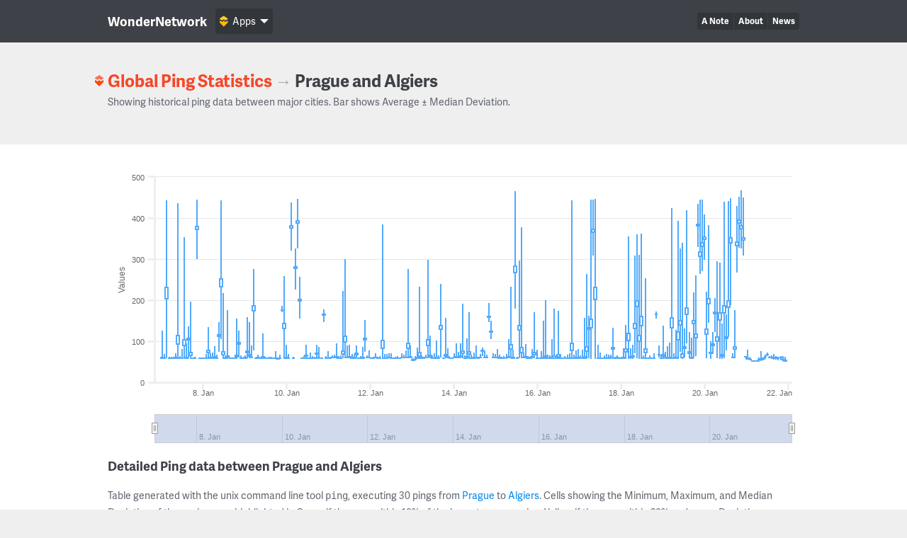

--- FILE ---
content_type: text/html; charset=UTF-8
request_url: https://wondernetwork.com/pings/Prague/Algiers
body_size: 14924
content:
<!DOCTYPE html>
<html>
	<head>
		<meta charset="utf-8">
		<meta http-equiv="X-UA-Compatible" content="IE=edge">
		<title>Ping time between Prague and Algiers - WonderNetwork</title>
		<meta name="description" content="">
		<meta name="viewport" content="width=device-width, initial-scale=1">
		<link rel="apple-touch-icon" sizes="180x180" href="/apple-touch-icon.png">
        <link rel="icon" type="image/png" sizes="32x32" href="/favicon-32x32.png">
        <link rel="icon" type="image/png" sizes="16x16" href="/favicon-16x16.png">
        <link rel="manifest" href="/manifest.json">
        <link rel="mask-icon" href="/safari-pinned-tab.svg" color="#ffbc00">
        <meta name="theme-color" content="#ffffff">

                <link rel="canonical" href="/pings/Prague/Algiers"/>
        		<!-- Organization structured data -->
	    <script type="application/ld+json">
	        {
	          "@context": "http://schema.org",
	          "@type": "Organization",
	          "name": "WonderNetwork",
	          "url": "https://wondernetwork.com",
	          "logo": "https://wondernetwork.com/img/wondernetwork_transparent.png",
	          "sameAs" : [
	                "https://twitter.com/wondernetwork",
	                "https://ca.linkedin.com/company/wonderproxy"
	          ]
	        }
	    </script>
		<script type="text/javascript">
		(function() {
			var config = {
				kitId: 'thg1bbf',
				scriptTimeout: 3000
			};
			var h=document.getElementsByTagName("html")[0];h.className+=" wf-loading";var t=setTimeout(function(){h.className=h.className.replace(/(\s|^)wf-loading(\s|$)/g," ");h.className+=" wf-inactive"},config.scriptTimeout);var tk=document.createElement("script"),d=false;tk.src='//use.typekit.net/'+config.kitId+'.js';tk.type="text/javascript";tk.async="true";tk.onload=tk.onreadystatechange=function(){var a=this.readyState;if(d||a&&a!="complete"&&a!="loaded")return;d=true;clearTimeout(t);try{Typekit.load(config)}catch(b){}};var s=document.getElementsByTagName("script")[0];s.parentNode.insertBefore(tk,s)
		})();
		</script>
		<!-- Open Graph data -->
	    <meta property="og:site_name" content="WonderNetwork" />
	    <meta property="og:title" content="Ping time between Prague and Algiers - WonderNetwork" />
	    <meta property="og:type" content="website" />
	    <meta property="og:url" content="https://wondernetwork.com/pings/Prague/Algiers"/>
        <meta property="og:image" content="https://wondernetwork.com/img/social.png"/>
	    <meta property="og:description" content=""/>
		<script type="text/javascript">
                            window['wondernetwork_pings'] = {"city1":"Prague","city2":"Algiers","rs":[{"source":"3","destination":"241","timestamp":"2026-01-21 22:00:21","min":"49.377","avg":"52.589","max":"61.451","mdev":"2.774"},{"source":"3","destination":"241","timestamp":"2026-01-21 20:45:23","min":"50.952","avg":"55.892","max":"64.645","mdev":"2.433"},{"source":"3","destination":"241","timestamp":"2026-01-21 19:30:24","min":"53.91","avg":"60.067","max":"62.938","mdev":"1.825"},{"source":"3","destination":"241","timestamp":"2026-01-21 18:15:21","min":"53.039","avg":"58.456","max":"62.677","mdev":"2.131"},{"source":"3","destination":"241","timestamp":"2026-01-21 17:00:23","min":"55.431","avg":"60.145","max":"64.272","mdev":"2.056"},{"source":"3","destination":"241","timestamp":"2026-01-21 15:45:25","min":"54.404","avg":"58.772","max":"69.351","mdev":"2.941"},{"source":"3","destination":"241","timestamp":"2026-01-21 14:30:21","min":"56.962","avg":"60.561","max":"66.108","mdev":"1.684"},{"source":"3","destination":"241","timestamp":"2026-01-21 13:15:21","min":"57.928","avg":"60.985","max":"63.08","mdev":"1.315"},{"source":"3","destination":"241","timestamp":"2026-01-21 12:00:21","min":"64.162","avg":"67.629","max":"72.927","mdev":"1.777"},{"source":"3","destination":"241","timestamp":"2026-01-21 10:45:21","min":"56.308","avg":"61.97","max":"67.117","mdev":"2.564"},{"source":"3","destination":"241","timestamp":"2026-01-21 09:30:23","min":"54.056","avg":"57.949","max":"61.182","mdev":"2.048"},{"source":"3","destination":"241","timestamp":"2026-01-21 08:15:22","min":"52","avg":"56.698","max":"75.592","mdev":"3.984"},{"source":"3","destination":"241","timestamp":"2026-01-21 07:00:22","min":"50.808","avg":"55.316","max":"60.141","mdev":"2.344"},{"source":"3","destination":"241","timestamp":"2026-01-21 05:45:22","min":"50.201","avg":"51.533","max":"53.194","mdev":"0.812"},{"source":"3","destination":"241","timestamp":"2026-01-21 04:30:22","min":"50.135","avg":"51.367","max":"53.264","mdev":"0.865"},{"source":"3","destination":"241","timestamp":"2026-01-21 03:15:24","min":"50.267","avg":"51.31","max":"53.123","mdev":"0.699"},{"source":"3","destination":"241","timestamp":"2026-01-21 02:00:23","min":"53.316","avg":"55.593","max":"61.108","mdev":"2.293"},{"source":"3","destination":"241","timestamp":"2026-01-21 00:45:23","min":"54.343","avg":"58.636","max":"79.195","mdev":"5.353"},{"source":"3","destination":"241","timestamp":"2026-01-20 23:30:21","min":"61.405","avg":"62.8","max":"63.389","mdev":"0.466"},{"source":"3","destination":"241","timestamp":"2026-01-20 22:15:22","min":"307.889","avg":"352.062","max":"449.502","mdev":"34.619"},{"source":"3","destination":"241","timestamp":"2026-01-20 21:00:22","min":"326.634","avg":"381.097","max":"466.587","mdev":"40.541"},{"source":"3","destination":"241","timestamp":"2026-01-20 19:45:21","min":"327.594","avg":"395.119","max":"451.458","mdev":"38.133"},{"source":"3","destination":"241","timestamp":"2026-01-20 18:30:22","min":"267.507","avg":"341.99","max":"429.801","mdev":"46.539"},{"source":"3","destination":"241","timestamp":"2026-01-20 17:15:22","min":"58.368","avg":"86.513","max":"175.185","mdev":"28.744"},{"source":"3","destination":"241","timestamp":"2026-01-20 16:00:21","min":"58.363","avg":"60.201","max":"70.178","mdev":"2.328"},{"source":"3","destination":"241","timestamp":"2026-01-20 14:45:25","min":"187.199","avg":"350.868","max":"447.588","mdev":"65.107"},{"source":"3","destination":"241","timestamp":"2026-01-20 13:30:20","min":"110.169","avg":"197.702","max":"440.726","mdev":"78.22"},{"source":"3","destination":"241","timestamp":"2026-01-20 12:15:25","min":"76.843","avg":"110.517","max":"165.133","mdev":"22.442"},{"source":"3","destination":"241","timestamp":"2026-01-20 11:00:25","min":"58.464","avg":"186.546","max":"440.329","mdev":"93.365"},{"source":"3","destination":"241","timestamp":"2026-01-20 09:45:37","min":"57.208","avg":"67.943","max":"142.633","mdev":"22.473"},{"source":"3","destination":"241","timestamp":"2026-01-20 08:30:21","min":"56.47","avg":"169.675","max":"291.487","mdev":"100.918"},{"source":"3","destination":"241","timestamp":"2026-01-20 07:15:25","min":"58.443","avg":"110.708","max":"294.298","mdev":"62.652"},{"source":"3","destination":"241","timestamp":"2026-01-20 06:00:22","min":"123.227","avg":"171.197","max":"204.462","mdev":"23.569"},{"source":"3","destination":"241","timestamp":"2026-01-20 04:45:24","min":"68.445","avg":"92.572","max":"122.194","mdev":"15.031"},{"source":"3","destination":"241","timestamp":"2026-01-20 03:30:21","min":"57.245","avg":"72.977","max":"99.526","mdev":"13.424"},{"source":"3","destination":"241","timestamp":"2026-01-20 02:15:24","min":"145.229","avg":"203.18","max":"383.49","mdev":"66.896"},{"source":"3","destination":"241","timestamp":"2026-01-20 01:00:22","min":"58.014","avg":"128.511","max":"221.482","mdev":"65.422"},{"source":"3","destination":"241","timestamp":"2026-01-19 23:45:21","min":"297.622","avg":"353.303","max":"409.093","mdev":"24.459"},{"source":"3","destination":"241","timestamp":"2026-01-19 22:30:22","min":"271.065","avg":"339.22","max":"445.432","mdev":"41.893"},{"source":"3","destination":"241","timestamp":"2026-01-19 21:15:23","min":"264.499","avg":"316.802","max":"445.462","mdev":"52.338"},{"source":"3","destination":"241","timestamp":"2026-01-19 20:00:23","min":"328.538","avg":"385.171","max":"434.477","mdev":"23.741"},{"source":"3","destination":"241","timestamp":"2026-01-19 18:45:22","min":"63.354","avg":"117.982","max":"260.577","mdev":"48.842"},{"source":"3","destination":"241","timestamp":"2026-01-19 17:30:25","min":"60.402","avg":"149.263","max":"218.446","mdev":"36.381"},{"source":"3","destination":"241","timestamp":"2026-01-19 16:15:23","min":"57.98","avg":"60.737","max":"108.174","mdev":"8.839"},{"source":"3","destination":"241","timestamp":"2026-01-19 15:00:21","min":"58.339","avg":"73.397","max":"122.298","mdev":"19.347"},{"source":"3","destination":"241","timestamp":"2026-01-19 13:45:24","min":"95.441","avg":"181.794","max":"419.574","mdev":"84.901"},{"source":"3","destination":"241","timestamp":"2026-01-19 12:30:24","min":"59.583","avg":"85.802","max":"130.909","mdev":"20.804"},{"source":"3","destination":"241","timestamp":"2026-01-19 11:15:22","min":"56.371","avg":"68.999","max":"338.871","mdev":"50.248"},{"source":"3","destination":"241","timestamp":"2026-01-19 10:00:22","min":"73.391","avg":"150.247","max":"325.4","mdev":"56.274"},{"source":"3","destination":"241","timestamp":"2026-01-19 08:45:22","min":"57.079","avg":"121.713","max":"392.642","mdev":"99.167"},{"source":"3","destination":"241","timestamp":"2026-01-19 07:30:25","min":"57.016","avg":"61.176","max":"128.252","mdev":"12.816"},{"source":"3","destination":"241","timestamp":"2026-01-19 06:15:22","min":"56.189","avg":"58.337","max":"70.009","mdev":"2.485"},{"source":"3","destination":"241","timestamp":"2026-01-19 05:00:23","min":"57.076","avg":"156.134","max":"424.28","mdev":"126.12"},{"source":"3","destination":"241","timestamp":"2026-01-19 03:45:24","min":"56.115","avg":"60.593","max":"97.231","mdev":"7.859"},{"source":"3","destination":"241","timestamp":"2026-01-19 02:30:23","min":"57.037","avg":"59.488","max":"88.463","mdev":"5.49"},{"source":"3","destination":"241","timestamp":"2026-01-19 01:15:23","min":"56.877","avg":"60.461","max":"74.49","mdev":"3.854"},{"source":"3","destination":"241","timestamp":"2026-01-19 00:00:24","min":"56.914","avg":"67.222","max":"138.409","mdev":"18.308"},{"source":"3","destination":"241","timestamp":"2026-01-18 22:45:23","min":"57.043","avg":"59.201","max":"66.847","mdev":"2.226"},{"source":"3","destination":"241","timestamp":"2026-01-18 21:30:37","min":"61.203","avg":"67.758","max":"88.886","mdev":"5.27"},{"source":"3","destination":"241","timestamp":"2026-01-18 20:15:24","min":"154.765","avg":"165.599","max":"172.612","mdev":"4.778"},{"source":"3","destination":"241","timestamp":"2026-01-18 19:00:22","min":"57.256","avg":"59.411","max":"71.43","mdev":"3.4"},{"source":"3","destination":"241","timestamp":"2026-01-18 17:45:24","min":"57.207","avg":"58.242","max":"59.379","mdev":"0.629"},{"source":"3","destination":"241","timestamp":"2026-01-18 16:30:21","min":"57.304","avg":"58.829","max":"65.005","mdev":"1.503"},{"source":"3","destination":"241","timestamp":"2026-01-18 15:15:37","min":"57.164","avg":"58.213","max":"59.14","mdev":"0.388"},{"source":"3","destination":"241","timestamp":"2026-01-18 14:00:36","min":"57.109","avg":"81.75","max":"253.257","mdev":"52.517"},{"source":"3","destination":"241","timestamp":"2026-01-18 12:45:24","min":"57.226","avg":"58.465","max":"66.193","mdev":"1.582"},{"source":"3","destination":"241","timestamp":"2026-01-18 11:30:25","min":"57.092","avg":"159.616","max":"362.607","mdev":"120.866"},{"source":"3","destination":"241","timestamp":"2026-01-18 10:15:21","min":"57.324","avg":"114.644","max":"311.094","mdev":"75.67"},{"source":"3","destination":"241","timestamp":"2026-01-18 09:00:22","min":"59.021","avg":"198.935","max":"360.445","mdev":"80.549"},{"source":"3","destination":"241","timestamp":"2026-01-18 07:45:21","min":"71.032","avg":"142.911","max":"308.487","mdev":"64.803"},{"source":"3","destination":"241","timestamp":"2026-01-18 06:30:21","min":"57.201","avg":"63.451","max":"90.796","mdev":"7.37"},{"source":"3","destination":"241","timestamp":"2026-01-18 05:15:21","min":"57.093","avg":"61.261","max":"82.494","mdev":"6.114"},{"source":"3","destination":"241","timestamp":"2026-01-18 04:00:23","min":"57.116","avg":"118.809","max":"355.443","mdev":"89.559"},{"source":"3","destination":"241","timestamp":"2026-01-18 02:45:22","min":"57.201","avg":"80.854","max":"140.422","mdev":"32.898"},{"source":"3","destination":"241","timestamp":"2026-01-18 01:30:21","min":"57.055","avg":"59.879","max":"83.273","mdev":"6.176"},{"source":"3","destination":"241","timestamp":"2026-01-18 00:15:22","min":"57.198","avg":"58.304","max":"61.402","mdev":"0.872"},{"source":"3","destination":"241","timestamp":"2026-01-17 23:00:24","min":"57.115","avg":"58.358","max":"60.159","mdev":"0.687"},{"source":"3","destination":"241","timestamp":"2026-01-17 21:45:22","min":"57.211","avg":"59.711","max":"65.158","mdev":"1.832"},{"source":"3","destination":"241","timestamp":"2026-01-17 20:30:21","min":"56.635","avg":"58.68","max":"61.213","mdev":"0.973"},{"source":"3","destination":"241","timestamp":"2026-01-17 19:15:36","min":"57.273","avg":"84.646","max":"132.62","mdev":"22.882"},{"source":"3","destination":"241","timestamp":"2026-01-17 18:00:21","min":"57.41","avg":"59.97","max":"67.453","mdev":"2.261"},{"source":"3","destination":"241","timestamp":"2026-01-17 16:45:37","min":"57.378","avg":"59.306","max":"67.401","mdev":"2.278"},{"source":"3","destination":"241","timestamp":"2026-01-17 15:30:25","min":"56.513","avg":"59.338","max":"68.479","mdev":"2.413"},{"source":"3","destination":"241","timestamp":"2026-01-17 14:15:24","min":"57.976","avg":"58.773","max":"65.011","mdev":"1.26"},{"source":"3","destination":"241","timestamp":"2026-01-17 13:00:23","min":"57.242","avg":"58.209","max":"59.502","mdev":"0.662"},{"source":"3","destination":"241","timestamp":"2026-01-17 11:45:24","min":"57.05","avg":"58.778","max":"72.903","mdev":"2.729"},{"source":"3","destination":"241","timestamp":"2026-01-17 10:30:21","min":"57.086","avg":"59.094","max":"91.274","mdev":"6.022"},{"source":"3","destination":"241","timestamp":"2026-01-17 09:15:24","min":"57.053","avg":"230.977","max":"446.555","mdev":"160.177"},{"source":"3","destination":"241","timestamp":"2026-01-17 08:00:24","min":"308.676","avg":"372.895","max":"444.582","mdev":"36.614"},{"source":"3","destination":"241","timestamp":"2026-01-17 06:45:25","min":"57.161","avg":"153.05","max":"445.487","mdev":"112.881"},{"source":"3","destination":"241","timestamp":"2026-01-17 05:30:25","min":"58.412","avg":"132.967","max":"161.224","mdev":"19.26"},{"source":"3","destination":"241","timestamp":"2026-01-17 04:15:24","min":"56.957","avg":"85.829","max":"263.26","mdev":"55.709"},{"source":"3","destination":"241","timestamp":"2026-01-17 03:00:24","min":"57.156","avg":"61.807","max":"156.451","mdev":"17.647"},{"source":"3","destination":"241","timestamp":"2026-01-17 01:45:25","min":"57.091","avg":"59.432","max":"80.153","mdev":"4.963"},{"source":"3","destination":"241","timestamp":"2026-01-17 00:30:27","min":"57.091","avg":"58.794","max":"65.299","mdev":"1.473"},{"source":"3","destination":"241","timestamp":"2026-01-16 23:15:25","min":"57.101","avg":"59.736","max":"81.369","mdev":"4.712"},{"source":"3","destination":"241","timestamp":"2026-01-16 22:00:25","min":"57.028","avg":"59.939","max":"77.897","mdev":"4.886"},{"source":"3","destination":"241","timestamp":"2026-01-16 20:45:23","min":"57.183","avg":"59.341","max":"67.442","mdev":"2.596"},{"source":"3","destination":"241","timestamp":"2026-01-16 19:30:24","min":"57.328","avg":"94.209","max":"443.497","mdev":"86.759"},{"source":"3","destination":"241","timestamp":"2026-01-16 18:15:24","min":"56.466","avg":"58.784","max":"71.529","mdev":"2.662"},{"source":"3","destination":"241","timestamp":"2026-01-16 17:00:25","min":"57.106","avg":"58.425","max":"67.414","mdev":"1.777"},{"source":"3","destination":"241","timestamp":"2026-01-16 15:45:25","min":"57.059","avg":"58.703","max":"63.805","mdev":"1.69"},{"source":"3","destination":"241","timestamp":"2026-01-16 14:30:24","min":"57.143","avg":"57.897","max":"61.043","mdev":"0.721"},{"source":"3","destination":"241","timestamp":"2026-01-16 13:15:24","min":"57.075","avg":"58.539","max":"69.168","mdev":"2.217"},{"source":"3","destination":"241","timestamp":"2026-01-16 12:00:25","min":"56.14","avg":"67.678","max":"173.312","mdev":"28.292"},{"source":"3","destination":"241","timestamp":"2026-01-16 10:45:25","min":"56.856","avg":"57.956","max":"59.545","mdev":"0.673"},{"source":"3","destination":"241","timestamp":"2026-01-16 09:30:24","min":"57.172","avg":"63.249","max":"179.467","mdev":"22.084"},{"source":"3","destination":"241","timestamp":"2026-01-16 08:15:25","min":"56.937","avg":"59.846","max":"105.472","mdev":"8.59"},{"source":"3","destination":"241","timestamp":"2026-01-16 07:00:22","min":"56.435","avg":"58.191","max":"65.368","mdev":"1.541"},{"source":"3","destination":"241","timestamp":"2026-01-16 05:45:25","min":"57.009","avg":"58.308","max":"67.17","mdev":"1.938"},{"source":"3","destination":"241","timestamp":"2026-01-16 04:30:24","min":"57.023","avg":"64.56","max":"199.403","mdev":"25.473"},{"source":"3","destination":"241","timestamp":"2026-01-16 03:15:24","min":"57.121","avg":"61.152","max":"150.216","mdev":"16.556"},{"source":"3","destination":"241","timestamp":"2026-01-16 02:00:24","min":"56.891","avg":"58.996","max":"75.993","mdev":"3.49"},{"source":"3","destination":"241","timestamp":"2026-01-16 00:45:25","min":"57.124","avg":"58.064","max":"59.843","mdev":"0.711"},{"source":"3","destination":"241","timestamp":"2026-01-15 23:30:21","min":"57.333","avg":"59.053","max":"78.815","mdev":"3.876"},{"source":"3","destination":"241","timestamp":"2026-01-15 22:15:22","min":"58.004","avg":"72.769","max":"170.283","mdev":"29.094"},{"source":"3","destination":"241","timestamp":"2026-01-15 21:00:24","min":"58.16","avg":"62.169","max":"80.554","mdev":"5.99"},{"source":"3","destination":"241","timestamp":"2026-01-15 19:45:23","min":"58.165","avg":"59.62","max":"61.195","mdev":"0.794"},{"source":"3","destination":"241","timestamp":"2026-01-15 18:30:22","min":"58.317","avg":"59.62","max":"63.336","mdev":"0.898"},{"source":"3","destination":"241","timestamp":"2026-01-15 17:15:21","min":"58.091","avg":"62.53","max":"93.559","mdev":"8.291"},{"source":"3","destination":"241","timestamp":"2026-01-15 16:00:23","min":"58.397","avg":"60.112","max":"72.712","mdev":"2.591"},{"source":"3","destination":"241","timestamp":"2026-01-15 14:45:24","min":"58.077","avg":"84.487","max":"378.288","mdev":"65.803"},{"source":"3","destination":"241","timestamp":"2026-01-15 13:30:22","min":"58.425","avg":"137.894","max":"296.31","mdev":"56.937"},{"source":"3","destination":"241","timestamp":"2026-01-15 12:15:24","min":"58.145","avg":"59.098","max":"61.242","mdev":"0.715"},{"source":"3","destination":"241","timestamp":"2026-01-15 11:00:24","min":"179.63","avg":"283.519","max":"465.617","mdev":"91.718"},{"source":"3","destination":"241","timestamp":"2026-01-15 09:45:25","min":"58.269","avg":"59.956","max":"79.957","mdev":"3.78"},{"source":"3","destination":"241","timestamp":"2026-01-15 08:30:21","min":"58.202","avg":"91.137","max":"233.276","mdev":"54.806"},{"source":"3","destination":"241","timestamp":"2026-01-15 07:15:21","min":"58.118","avg":"61.661","max":"104.964","mdev":"9.131"},{"source":"3","destination":"241","timestamp":"2026-01-15 06:00:21","min":"57.511","avg":"59.928","max":"68.194","mdev":"2.066"},{"source":"3","destination":"241","timestamp":"2026-01-15 04:45:24","min":"58.11","avg":"59.301","max":"63.244","mdev":"1.095"},{"source":"3","destination":"241","timestamp":"2026-01-15 03:30:25","min":"58.11","avg":"59.277","max":"62.64","mdev":"0.969"},{"source":"3","destination":"241","timestamp":"2026-01-15 02:15:21","min":"58.158","avg":"59.81","max":"68.06","mdev":"2.208"},{"source":"3","destination":"241","timestamp":"2026-01-15 01:00:21","min":"58.341","avg":"60.216","max":"81.441","mdev":"3.994"},{"source":"3","destination":"241","timestamp":"2026-01-14 23:45:21","min":"58.149","avg":"59.907","max":"69.427","mdev":"2.172"},{"source":"3","destination":"241","timestamp":"2026-01-14 22:30:21","min":"59.15","avg":"60.526","max":"71.165","mdev":"2.318"},{"source":"3","destination":"241","timestamp":"2026-01-14 21:15:24","min":"105.272","avg":"124.886","max":"149.246","mdev":"11.706"},{"source":"3","destination":"241","timestamp":"2026-01-14 20:00:25","min":"146.336","avg":"160.145","max":"193.416","mdev":"9.027"},{"source":"3","destination":"241","timestamp":"2026-01-14 18:45:24","min":"58.99","avg":"60.235","max":"67.588","mdev":"1.857"},{"source":"3","destination":"241","timestamp":"2026-01-14 17:30:24","min":"59.071","avg":"60.674","max":"76.387","mdev":"3.912"},{"source":"3","destination":"241","timestamp":"2026-01-14 16:15:25","min":"63.397","avg":"76.791","max":"84.378","mdev":"3.723"},{"source":"3","destination":"241","timestamp":"2026-01-14 15:00:24","min":"58.119","avg":"60.114","max":"68.632","mdev":"2.315"},{"source":"3","destination":"241","timestamp":"2026-01-14 13:45:25","min":"57.293","avg":"59.447","max":"62.256","mdev":"0.957"},{"source":"3","destination":"241","timestamp":"2026-01-14 12:30:21","min":"58.155","avg":"61.127","max":"90.268","mdev":"5.97"},{"source":"3","destination":"241","timestamp":"2026-01-14 11:15:24","min":"58.046","avg":"59.779","max":"73.17","mdev":"2.859"},{"source":"3","destination":"241","timestamp":"2026-01-14 10:00:24","min":"57.006","avg":"58.435","max":"67.363","mdev":"1.732"},{"source":"3","destination":"241","timestamp":"2026-01-14 08:45:24","min":"57.133","avg":"74.361","max":"170.355","mdev":"33.857"},{"source":"3","destination":"241","timestamp":"2026-01-14 07:30:24","min":"57.084","avg":"61.803","max":"107.495","mdev":"9.689"},{"source":"3","destination":"241","timestamp":"2026-01-14 06:15:24","min":"57.16","avg":"59.21","max":"66.228","mdev":"2.086"},{"source":"3","destination":"241","timestamp":"2026-01-14 05:00:24","min":"58.115","avg":"75.821","max":"191.355","mdev":"32.717"},{"source":"3","destination":"241","timestamp":"2026-01-14 03:45:37","min":"58.066","avg":"63.799","max":"94.092","mdev":"6.925"},{"source":"3","destination":"241","timestamp":"2026-01-14 02:30:22","min":"58.034","avg":"60.589","max":"73.36","mdev":"3.354"},{"source":"3","destination":"241","timestamp":"2026-01-14 01:15:25","min":"58.114","avg":"61.599","max":"95.432","mdev":"8.557"},{"source":"3","destination":"241","timestamp":"2026-01-14 00:00:24","min":"58.091","avg":"60.561","max":"70.009","mdev":"2.841"},{"source":"3","destination":"241","timestamp":"2026-01-13 22:45:25","min":"57.985","avg":"59.087","max":"60.375","mdev":"0.666"},{"source":"3","destination":"241","timestamp":"2026-01-13 21:30:24","min":"57.99","avg":"59.02","max":"60.215","mdev":"0.64"},{"source":"3","destination":"241","timestamp":"2026-01-13 20:15:36","min":"58.386","avg":"61.945","max":"82.376","mdev":"4.923"},{"source":"3","destination":"241","timestamp":"2026-01-13 19:00:22","min":"58.113","avg":"67.535","max":"156.447","mdev":"22.432"},{"source":"3","destination":"241","timestamp":"2026-01-13 17:45:25","min":"58.076","avg":"58.896","max":"60.16","mdev":"0.607"},{"source":"3","destination":"241","timestamp":"2026-01-13 16:30:23","min":"60.07","avg":"138.769","max":"240.349","mdev":"48.324"},{"source":"3","destination":"241","timestamp":"2026-01-13 15:15:23","min":"57.251","avg":"59.244","max":"66.217","mdev":"1.493"},{"source":"3","destination":"241","timestamp":"2026-01-13 14:00:21","min":"58.094","avg":"60.868","max":"101.536","mdev":"7.694"},{"source":"3","destination":"241","timestamp":"2026-01-13 12:45:22","min":"58.225","avg":"59.331","max":"71.093","mdev":"2.217"},{"source":"3","destination":"241","timestamp":"2026-01-13 11:30:24","min":"58.111","avg":"59.361","max":"65.423","mdev":"1.256"},{"source":"3","destination":"241","timestamp":"2026-01-13 10:15:22","min":"57.964","avg":"64.875","max":"114.158","mdev":"14.551"},{"source":"3","destination":"241","timestamp":"2026-01-13 09:00:22","min":"58.026","avg":"102.965","max":"297.419","mdev":"70.125"},{"source":"3","destination":"241","timestamp":"2026-01-13 07:45:21","min":"58.099","avg":"60.089","max":"68.049","mdev":"2.404"},{"source":"3","destination":"241","timestamp":"2026-01-13 06:30:25","min":"58.013","avg":"58.92","max":"61.321","mdev":"0.639"},{"source":"3","destination":"241","timestamp":"2026-01-13 05:15:22","min":"57.178","avg":"59.568","max":"65.937","mdev":"1.877"},{"source":"3","destination":"241","timestamp":"2026-01-13 04:00:25","min":"58.336","avg":"72.405","max":"233.598","mdev":"42.996"},{"source":"3","destination":"241","timestamp":"2026-01-13 02:45:21","min":"57.143","avg":"59.661","max":"84.541","mdev":"5.123"},{"source":"3","destination":"241","timestamp":"2026-01-13 01:30:23","min":"53.255","avg":"55.256","max":"63.12","mdev":"2.266"},{"source":"3","destination":"241","timestamp":"2026-01-13 00:15:21","min":"53.086","avg":"54.331","max":"59.097","mdev":"1.09"},{"source":"3","destination":"241","timestamp":"2026-01-12 23:00:22","min":"58.64","avg":"61.265","max":"90.313","mdev":"5.643"},{"source":"3","destination":"241","timestamp":"2026-01-12 21:45:24","min":"58.619","avg":"94.204","max":"275.314","mdev":"65.775"},{"source":"3","destination":"241","timestamp":"2026-01-12 20:30:24","min":"58.198","avg":"60.43","max":"78.252","mdev":"3.459"},{"source":"3","destination":"241","timestamp":"2026-01-12 19:15:21","min":"58.149","avg":"59.852","max":"67.5","mdev":"1.674"},{"source":"3","destination":"241","timestamp":"2026-01-12 18:00:25","min":"58.371","avg":"60.09","max":"71.135","mdev":"2.289"},{"source":"3","destination":"241","timestamp":"2026-01-12 16:45:24","min":"58.149","avg":"59.173","max":"60.892","mdev":"0.746"},{"source":"3","destination":"241","timestamp":"2026-01-12 15:30:24","min":"58.23","avg":"59.179","max":"63.254","mdev":"0.93"},{"source":"3","destination":"241","timestamp":"2026-01-12 14:15:23","min":"58.16","avg":"59.177","max":"62.394","mdev":"0.758"},{"source":"3","destination":"241","timestamp":"2026-01-12 13:00:21","min":"58.244","avg":"58.923","max":"60.117","mdev":"0.492"},{"source":"3","destination":"241","timestamp":"2026-01-12 11:45:24","min":"57.962","avg":"59.383","max":"70.332","mdev":"2.19"},{"source":"3","destination":"241","timestamp":"2026-01-12 10:30:23","min":"58.117","avg":"60.542","max":"70.066","mdev":"3.086"},{"source":"3","destination":"241","timestamp":"2026-01-12 09:15:25","min":"57.908","avg":"59.366","max":"69.681","mdev":"2.039"},{"source":"3","destination":"241","timestamp":"2026-01-12 08:00:24","min":"57.186","avg":"58.336","max":"68.386","mdev":"1.966"},{"source":"3","destination":"241","timestamp":"2026-01-12 06:45:21","min":"56.107","avg":"101.062","max":"384.758","mdev":"98.712"},{"source":"3","destination":"241","timestamp":"2026-01-12 05:30:24","min":"57.258","avg":"58.529","max":"64.471","mdev":"1.575"},{"source":"3","destination":"241","timestamp":"2026-01-12 04:15:24","min":"57.116","avg":"58.37","max":"61.291","mdev":"0.938"},{"source":"3","destination":"241","timestamp":"2026-01-12 03:00:22","min":"58.153","avg":"60.497","max":"71.257","mdev":"3.192"},{"source":"3","destination":"241","timestamp":"2026-01-12 01:45:24","min":"57.17","avg":"58.517","max":"61.27","mdev":"0.808"},{"source":"3","destination":"241","timestamp":"2026-01-12 00:30:25","min":"58.181","avg":"59.09","max":"60.231","mdev":"0.658"},{"source":"3","destination":"241","timestamp":"2026-01-11 23:15:25","min":"58.44","avg":"61.102","max":"77.153","mdev":"4.132"},{"source":"3","destination":"241","timestamp":"2026-01-11 22:00:22","min":"58.188","avg":"59.905","max":"65.96","mdev":"1.453"},{"source":"3","destination":"241","timestamp":"2026-01-11 20:45:24","min":"74.295","avg":"107.417","max":"151.425","mdev":"20.931"},{"source":"3","destination":"241","timestamp":"2026-01-11 19:30:23","min":"58.423","avg":"60.254","max":"86.163","mdev":"4.836"},{"source":"3","destination":"241","timestamp":"2026-01-11 18:15:24","min":"58.128","avg":"59.401","max":"64.212","mdev":"1.082"},{"source":"3","destination":"241","timestamp":"2026-01-11 17:00:25","min":"58.086","avg":"59.091","max":"60.42","mdev":"0.594"},{"source":"3","destination":"241","timestamp":"2026-01-11 15:45:24","min":"58.141","avg":"70.332","max":"89.46","mdev":"13.357"},{"source":"3","destination":"241","timestamp":"2026-01-11 14:30:22","min":"58.155","avg":"59.804","max":"67.049","mdev":"2.065"},{"source":"3","destination":"241","timestamp":"2026-01-11 13:15:24","min":"58.125","avg":"59.644","max":"68.182","mdev":"1.851"},{"source":"3","destination":"241","timestamp":"2026-01-11 12:00:22","min":"58.213","avg":"61.261","max":"90.648","mdev":"7.116"},{"source":"3","destination":"241","timestamp":"2026-01-11 10:45:24","min":"58.086","avg":"60.963","max":"90.22","mdev":"6.989"},{"source":"3","destination":"241","timestamp":"2026-01-11 09:30:24","min":"58.172","avg":"112.488","max":"300.062","mdev":"73.774"},{"source":"3","destination":"241","timestamp":"2026-01-11 08:15:24","min":"58.225","avg":"76.263","max":"222.495","mdev":"37.65"},{"source":"3","destination":"241","timestamp":"2026-01-11 07:00:26","min":"57.351","avg":"59.108","max":"65.704","mdev":"1.501"},{"source":"3","destination":"241","timestamp":"2026-01-11 05:45:21","min":"58.032","avg":"59.193","max":"64.141","mdev":"1.142"},{"source":"3","destination":"241","timestamp":"2026-01-11 04:30:21","min":"57.648","avg":"61.486","max":"95.153","mdev":"7.714"},{"source":"3","destination":"241","timestamp":"2026-01-11 03:15:25","min":"58.025","avg":"60.007","max":"67.139","mdev":"2.123"},{"source":"3","destination":"241","timestamp":"2026-01-11 02:00:24","min":"58.127","avg":"59.961","max":"65.401","mdev":"1.51"},{"source":"3","destination":"241","timestamp":"2026-01-11 00:45:22","min":"58.205","avg":"59.454","max":"62.22","mdev":"0.865"},{"source":"3","destination":"241","timestamp":"2026-01-10 23:30:24","min":"56.477","avg":"58.838","max":"76.295","mdev":"3.35"},{"source":"3","destination":"241","timestamp":"2026-01-10 22:15:22","min":"57.155","avg":"58.465","max":"63.259","mdev":"1.086"},{"source":"3","destination":"241","timestamp":"2026-01-10 21:00:25","min":"147.307","avg":"165.203","max":"176.985","mdev":"8.183"},{"source":"3","destination":"241","timestamp":"2026-01-10 19:45:21","min":"57.233","avg":"58.658","max":"60.405","mdev":"0.745"},{"source":"3","destination":"241","timestamp":"2026-01-10 18:30:25","min":"57.425","avg":"61.042","max":"86.224","mdev":"6.982"},{"source":"3","destination":"241","timestamp":"2026-01-10 17:15:22","min":"57.165","avg":"70.859","max":"92.225","mdev":"12.881"},{"source":"3","destination":"241","timestamp":"2026-01-10 16:00:22","min":"57.119","avg":"58.629","max":"61.33","mdev":"0.686"},{"source":"3","destination":"241","timestamp":"2026-01-10 14:45:24","min":"57.064","avg":"58.426","max":"64.296","mdev":"1.413"},{"source":"3","destination":"241","timestamp":"2026-01-10 13:30:22","min":"56.95","avg":"58.905","max":"72.725","mdev":"2.87"},{"source":"3","destination":"241","timestamp":"2026-01-10 12:15:21","min":"57.042","avg":"58.405","max":"60.44","mdev":"0.783"},{"source":"3","destination":"241","timestamp":"2026-01-10 11:00:24","min":"57.368","avg":"65.097","max":"91.219","mdev":"10.457"},{"source":"3","destination":"241","timestamp":"2026-01-10 09:45:21","min":"57.164","avg":"59.424","max":"64.209","mdev":"1.264"},{"source":"3","destination":"241","timestamp":"2026-01-10 08:30:22","min":"57.254","avg":"58.056","max":"60.872","mdev":"0.755"},{"source":"3","destination":"241","timestamp":"2026-01-10 07:15:25","min":"154.365","avg":"201.313","max":"256.282","mdev":"18.714"},{"source":"3","destination":"241","timestamp":"2026-01-10 06:00:23","min":"326.685","avg":"393.263","max":"447.192","mdev":"30.335"},{"source":"3","destination":"241","timestamp":"2026-01-10 04:45:24","min":"226.647","avg":"281.67","max":"326.22","mdev":"24.068"},{"source":"3","destination":"241","timestamp":"2026-01-10 03:30:23","min":"58.345","avg":"59.145","max":"61.519","mdev":"0.795"},{"source":"3","destination":"241","timestamp":"2026-01-10 02:15:41","min":"320.526","avg":"380.915","max":"437.529","mdev":"23.181"},{"source":"3","destination":"241","timestamp":"2026-01-10 01:00:22","min":"57.059","avg":"58.601","max":"69.392","mdev":"2.195"},{"source":"3","destination":"241","timestamp":"2026-01-09 23:45:25","min":"57.07","avg":"59.633","max":"91.417","mdev":"6.29"},{"source":"3","destination":"241","timestamp":"2026-01-09 22:30:22","min":"57.339","avg":"143.147","max":"258.399","mdev":"69.051"},{"source":"3","destination":"241","timestamp":"2026-01-09 21:15:24","min":"170.132","avg":"176.573","max":"186.262","mdev":"4.138"},{"source":"3","destination":"241","timestamp":"2026-01-09 20:00:23","min":"57.129","avg":"58.994","max":"67.138","mdev":"1.816"},{"source":"3","destination":"241","timestamp":"2026-01-09 18:45:21","min":"56.488","avg":"57.81","max":"59.403","mdev":"0.623"},{"source":"3","destination":"241","timestamp":"2026-01-09 17:30:23","min":"57.571","avg":"58.967","max":"75.347","mdev":"3.063"},{"source":"3","destination":"241","timestamp":"2026-01-09 16:15:23","min":"58.145","avg":"59.407","max":"60.781","mdev":"0.581"},{"source":"3","destination":"241","timestamp":"2026-01-09 15:00:24","min":"57.042","avg":"58.027","max":"61.284","mdev":"0.944"},{"source":"3","destination":"241","timestamp":"2026-01-09 13:45:24","min":"56.934","avg":"58.227","max":"62.626","mdev":"0.961"},{"source":"3","destination":"241","timestamp":"2026-01-09 12:30:25","min":"57.126","avg":"58.06","max":"60.298","mdev":"0.7"},{"source":"3","destination":"241","timestamp":"2026-01-09 11:15:22","min":"56.327","avg":"58.107","max":"61.553","mdev":"0.852"},{"source":"3","destination":"241","timestamp":"2026-01-09 10:00:24","min":"56.496","avg":"61.866","max":"119.389","mdev":"11.625"},{"source":"3","destination":"241","timestamp":"2026-01-09 08:45:25","min":"57.131","avg":"58.097","max":"59.357","mdev":"0.652"},{"source":"3","destination":"241","timestamp":"2026-01-09 07:30:24","min":"58.167","avg":"59.6","max":"67.679","mdev":"1.638"},{"source":"3","destination":"241","timestamp":"2026-01-09 06:15:25","min":"57.023","avg":"58.671","max":"61.15","mdev":"1.029"},{"source":"3","destination":"241","timestamp":"2026-01-09 05:00:25","min":"78.22","avg":"185.998","max":"275.596","mdev":"61.193"},{"source":"3","destination":"241","timestamp":"2026-01-09 03:45:21","min":"58.089","avg":"61.061","max":"90.251","mdev":"5.879"},{"source":"3","destination":"241","timestamp":"2026-01-09 02:30:21","min":"58.239","avg":"67.559","max":"146.51","mdev":"20.299"},{"source":"3","destination":"241","timestamp":"2026-01-09 01:15:25","min":"58.198","avg":"76.377","max":"158.393","mdev":"24.979"},{"source":"3","destination":"241","timestamp":"2026-01-09 00:00:24","min":"56.428","avg":"59.834","max":"66.362","mdev":"2.252"},{"source":"3","destination":"241","timestamp":"2026-01-08 22:45:23","min":"57.251","avg":"58.389","max":"61.168","mdev":"0.844"},{"source":"3","destination":"241","timestamp":"2026-01-08 21:30:23","min":"57.55","avg":"59.072","max":"65.297","mdev":"1.415"},{"source":"3","destination":"241","timestamp":"2026-01-08 20:15:21","min":"60.145","avg":"96.506","max":"126.226","mdev":"17.582"},{"source":"3","destination":"241","timestamp":"2026-01-08 19:00:23","min":"57.375","avg":"64.971","max":"154.351","mdev":"20.547"},{"source":"3","destination":"241","timestamp":"2026-01-08 17:45:25","min":"57.222","avg":"58.264","max":"59.148","mdev":"0.428"},{"source":"3","destination":"241","timestamp":"2026-01-08 16:30:25","min":"56.516","avg":"58.022","max":"59.327","mdev":"0.591"},{"source":"3","destination":"241","timestamp":"2026-01-08 15:15:25","min":"56.976","avg":"58.015","max":"59.465","mdev":"0.612"},{"source":"3","destination":"241","timestamp":"2026-01-08 14:00:25","min":"57.284","avg":"63.687","max":"176.087","mdev":"21.126"},{"source":"3","destination":"241","timestamp":"2026-01-08 12:45:24","min":"57.132","avg":"58.696","max":"64.197","mdev":"1.571"},{"source":"3","destination":"241","timestamp":"2026-01-08 11:30:23","min":"57.155","avg":"74.453","max":"217.155","mdev":"35.694"},{"source":"3","destination":"241","timestamp":"2026-01-08 10:15:21","min":"105.536","avg":"252.096","max":"442.466","mdev":"102.088"},{"source":"3","destination":"241","timestamp":"2026-01-08 09:00:24","min":"73.395","avg":"115.615","max":"147.245","mdev":"18.557"},{"source":"3","destination":"241","timestamp":"2026-01-08 07:45:24","min":"57.152","avg":"59.386","max":"67.533","mdev":"2.436"},{"source":"3","destination":"241","timestamp":"2026-01-08 06:30:24","min":"57.297","avg":"62.701","max":"87.333","mdev":"7.397"},{"source":"3","destination":"241","timestamp":"2026-01-08 05:15:22","min":"57.03","avg":"58.895","max":"73.248","mdev":"2.796"},{"source":"3","destination":"241","timestamp":"2026-01-08 04:00:25","min":"57.206","avg":"60.056","max":"71.266","mdev":"3.644"},{"source":"3","destination":"241","timestamp":"2026-01-08 02:45:22","min":"57.121","avg":"78.438","max":"135.158","mdev":"29.181"},{"source":"3","destination":"241","timestamp":"2026-01-08 01:30:23","min":"56.427","avg":"59.45","max":"68.674","mdev":"2.668"},{"source":"3","destination":"241","timestamp":"2026-01-08 00:15:22","min":"57.147","avg":"58.299","max":"60.956","mdev":"0.753"},{"source":"3","destination":"241","timestamp":"2026-01-07 23:00:25","min":"57.386","avg":"58.668","max":"60.471","mdev":"0.838"},{"source":"3","destination":"241","timestamp":"2026-01-07 21:45:21","min":"57.625","avg":"58.604","max":"60.428","mdev":"0.666"},{"source":"3","destination":"241","timestamp":"2026-01-07 20:30:21","min":"299.573","avg":"378.873","max":"444.627","mdev":"39.427"},{"source":"3","destination":"241","timestamp":"2026-01-07 19:15:22","min":"57.146","avg":"58.88","max":"62.873","mdev":"1.406"},{"source":"3","destination":"241","timestamp":"2026-01-07 18:00:25","min":"57.376","avg":"58.564","max":"61.086","mdev":"0.754"},{"source":"3","destination":"241","timestamp":"2026-01-07 16:45:22","min":"57.132","avg":"72.938","max":"196.275","mdev":"36.679"},{"source":"3","destination":"241","timestamp":"2026-01-07 15:30:24","min":"58.862","avg":"106.282","max":"136.177","mdev":"19.236"},{"source":"3","destination":"241","timestamp":"2026-01-07 14:15:23","min":"57.515","avg":"59.869","max":"94.637","mdev":"6.565"},{"source":"3","destination":"241","timestamp":"2026-01-07 13:00:21","min":"58.046","avg":"102.857","max":"354.252","mdev":"73.939"},{"source":"3","destination":"241","timestamp":"2026-01-07 11:45:22","min":"56.96","avg":"59.111","max":"81.047","mdev":"4.131"},{"source":"3","destination":"241","timestamp":"2026-01-07 10:30:21","min":"57.376","avg":"58.852","max":"64.355","mdev":"1.272"},{"source":"3","destination":"241","timestamp":"2026-01-07 09:15:22","min":"57.126","avg":"113.198","max":"435.472","mdev":"109.502"},{"source":"3","destination":"241","timestamp":"2026-01-07 08:00:22","min":"57.051","avg":"59.969","max":"71.423","mdev":"4.023"},{"source":"3","destination":"241","timestamp":"2026-01-07 06:45:22","min":"57.144","avg":"58.346","max":"61.215","mdev":"0.87"},{"source":"3","destination":"241","timestamp":"2026-01-07 05:30:24","min":"57.198","avg":"58.94","max":"62.426","mdev":"1.193"},{"source":"3","destination":"241","timestamp":"2026-01-07 04:15:37","min":"57.321","avg":"59.132","max":"62.78","mdev":"1.544"},{"source":"3","destination":"241","timestamp":"2026-01-07 03:00:24","min":"58.206","avg":"230.733","max":"443.922","mdev":"152.542"},{"source":"3","destination":"241","timestamp":"2026-01-07 01:45:24","min":"57.795","avg":"59.198","max":"69.056","mdev":"2.193"},{"source":"3","destination":"241","timestamp":"2026-01-07 00:30:25","min":"56.876","avg":"61.122","max":"125.937","mdev":"12.125"}]};
                	</script>
    	<link href="/css/main.1739373094.css" media="screen, projection" rel="stylesheet" type="text/css" />
		<script defer data-domain="wondernetwork.com" src="https://plausible.io/js/script.js"></script>
	</head>
	<body id="section-" class="">
		<div id="header" class="strip">
			<div class="strip-content">
				<a class="site-logo" href="/">WonderNetwork</a>
				<ul class="site-nav">
					<li><a class="site-nav-link" href="/noteonthedoor">A Note</a></li>
					<li><a class="site-nav-link" href="/about">About</a></li>
					<li><a class="site-nav-link" href="/news">News</a></li>
				</ul>
									<div class="products dropdown">
						<div class="products-label dropdown-trigger is-wn">Apps<span class="logo"></span><span class="icon is-descending"></span></div>
						<ul class="products-list dropdown-target">
							<li><a href="/wonderproxy" class="products-link is-wp"><span class="logo"></span>WonderProxy</a></li>
							<li><a href="/wheresitup" class="products-link is-wip"><span class="logo"></span>Where&#8217;s It Up?</a></li>
							<li><a href="/testlocally" class="products-link is-nlt"><span class="logo"></span>TestLocally</a></li>
							<li><a href="/pings" class="products-link is-gps"><span class="logo"></span>Global Ping Statistics</a></li>
							<li><a href="/wheresitfast" class="products-link is-wif"><span class="logo"></span>Where&#8217;s It Fast?</a></li>
						</ul>
					</div>
							</div>
		</div>

		<div id="wrap">
            <div id="sub-header" class="strip is-product is-gps">
	<div class="strip-content">
		<h1 class="strip-header">
			<a class="sh-root" href="/pings"><span class="logo"></span>Global Ping Statistics</a>
			<span class="section">&#8594;</span>
			<span class="sh-crumb">Prague and Algiers</span>
		</h1>
		<p>Showing historical ping data between major cities. Bar shows Average &#177; Median Deviation.</p>
	</div>
</div>
<div id="content">
	<div class="strip is-lastchild">
		<div class="strip-content">
			<div id="pings-plot"></div>
			<h2>Detailed Ping data between Prague and Algiers</h2>
			<p>Table generated with the unix command line tool <code>ping</code>, executing 30 pings from <a href="/pings/Prague">Prague</a> to <a href="/pings/Algiers">Algiers</a>. Cells showing the Minimum, Maximum, and Median Deviation of those pings are highlighted in Green if they are within 10% of the lowest average ping, Yellow if they are within 20% and so on. Deviations are judged based on an ideal value being within 10% of 1% of that run&#8217;s average ping time (green).</p>
			<table>
				<thead>
					<tr>
						<th>avg</th>
						<th>min</th>
						<th>max</th>
						<th>mdev</th>
						<th>timestamp</th>
					</tr>
				</thead>
				<tbody>
											<tr>
							<td class="is-bucket is-bucket-0">
								<div class="td-item">52.589ms</div>
							</td>
							<td class="is-bucket is-bucket-0">
								<div class="td-item">49.377ms</div>
							</td>
							<td class="is-bucket is-bucket-2">
								<div class="td-item">61.451ms</div>
							</td>
							<td class="is-bucket is-bucket-4">
								<div class="td-item">2.774ms</div>
							</td>
							<td class="is-bucket">2026-01-21 22:00:21</td>
						</tr>
											<tr>
							<td class="is-bucket is-bucket-0">
								<div class="td-item">55.892ms</div>
							</td>
							<td class="is-bucket is-bucket-0">
								<div class="td-item">50.952ms</div>
							</td>
							<td class="is-bucket is-bucket-2">
								<div class="td-item">64.645ms</div>
							</td>
							<td class="is-bucket is-bucket-4">
								<div class="td-item">2.433ms</div>
							</td>
							<td class="is-bucket">2026-01-21 20:45:23</td>
						</tr>
											<tr>
							<td class="is-bucket is-bucket-1">
								<div class="td-item">60.067ms</div>
							</td>
							<td class="is-bucket is-bucket-0">
								<div class="td-item">53.910ms</div>
							</td>
							<td class="is-bucket is-bucket-1">
								<div class="td-item">62.938ms</div>
							</td>
							<td class="is-bucket is-bucket-4">
								<div class="td-item">1.825ms</div>
							</td>
							<td class="is-bucket">2026-01-21 19:30:24</td>
						</tr>
											<tr>
							<td class="is-bucket is-bucket-1">
								<div class="td-item">58.456ms</div>
							</td>
							<td class="is-bucket is-bucket-0">
								<div class="td-item">53.039ms</div>
							</td>
							<td class="is-bucket is-bucket-1">
								<div class="td-item">62.677ms</div>
							</td>
							<td class="is-bucket is-bucket-4">
								<div class="td-item">2.131ms</div>
							</td>
							<td class="is-bucket">2026-01-21 18:15:21</td>
						</tr>
											<tr>
							<td class="is-bucket is-bucket-0">
								<div class="td-item">60.145ms</div>
							</td>
							<td class="is-bucket is-bucket-0">
								<div class="td-item">55.431ms</div>
							</td>
							<td class="is-bucket is-bucket-1">
								<div class="td-item">64.272ms</div>
							</td>
							<td class="is-bucket is-bucket-4">
								<div class="td-item">2.056ms</div>
							</td>
							<td class="is-bucket">2026-01-21 17:00:23</td>
						</tr>
											<tr>
							<td class="is-bucket is-bucket-0">
								<div class="td-item">58.772ms</div>
							</td>
							<td class="is-bucket is-bucket-0">
								<div class="td-item">54.404ms</div>
							</td>
							<td class="is-bucket is-bucket-2">
								<div class="td-item">69.351ms</div>
							</td>
							<td class="is-bucket is-bucket-4">
								<div class="td-item">2.941ms</div>
							</td>
							<td class="is-bucket">2026-01-21 15:45:25</td>
						</tr>
											<tr>
							<td class="is-bucket is-bucket-0">
								<div class="td-item">60.561ms</div>
							</td>
							<td class="is-bucket is-bucket-0">
								<div class="td-item">56.962ms</div>
							</td>
							<td class="is-bucket is-bucket-1">
								<div class="td-item">66.108ms</div>
							</td>
							<td class="is-bucket is-bucket-4">
								<div class="td-item">1.684ms</div>
							</td>
							<td class="is-bucket">2026-01-21 14:30:21</td>
						</tr>
											<tr>
							<td class="is-bucket is-bucket-0">
								<div class="td-item">60.985ms</div>
							</td>
							<td class="is-bucket is-bucket-0">
								<div class="td-item">57.928ms</div>
							</td>
							<td class="is-bucket is-bucket-0">
								<div class="td-item">63.080ms</div>
							</td>
							<td class="is-bucket is-bucket-4">
								<div class="td-item">1.315ms</div>
							</td>
							<td class="is-bucket">2026-01-21 13:15:21</td>
						</tr>
											<tr>
							<td class="is-bucket is-bucket-0">
								<div class="td-item">67.629ms</div>
							</td>
							<td class="is-bucket is-bucket-0">
								<div class="td-item">64.162ms</div>
							</td>
							<td class="is-bucket is-bucket-1">
								<div class="td-item">72.927ms</div>
							</td>
							<td class="is-bucket is-bucket-4">
								<div class="td-item">1.777ms</div>
							</td>
							<td class="is-bucket">2026-01-21 12:00:21</td>
						</tr>
											<tr>
							<td class="is-bucket is-bucket-1">
								<div class="td-item">61.970ms</div>
							</td>
							<td class="is-bucket is-bucket-0">
								<div class="td-item">56.308ms</div>
							</td>
							<td class="is-bucket is-bucket-1">
								<div class="td-item">67.117ms</div>
							</td>
							<td class="is-bucket is-bucket-4">
								<div class="td-item">2.564ms</div>
							</td>
							<td class="is-bucket">2026-01-21 10:45:21</td>
						</tr>
											<tr>
							<td class="is-bucket is-bucket-0">
								<div class="td-item">57.949ms</div>
							</td>
							<td class="is-bucket is-bucket-0">
								<div class="td-item">54.056ms</div>
							</td>
							<td class="is-bucket is-bucket-1">
								<div class="td-item">61.182ms</div>
							</td>
							<td class="is-bucket is-bucket-4">
								<div class="td-item">2.048ms</div>
							</td>
							<td class="is-bucket">2026-01-21 09:30:23</td>
						</tr>
											<tr>
							<td class="is-bucket is-bucket-0">
								<div class="td-item">56.698ms</div>
							</td>
							<td class="is-bucket is-bucket-0">
								<div class="td-item">52.000ms</div>
							</td>
							<td class="is-bucket is-bucket-4">
								<div class="td-item">75.592ms</div>
							</td>
							<td class="is-bucket is-bucket-4">
								<div class="td-item">3.984ms</div>
							</td>
							<td class="is-bucket">2026-01-21 08:15:22</td>
						</tr>
											<tr>
							<td class="is-bucket is-bucket-0">
								<div class="td-item">55.316ms</div>
							</td>
							<td class="is-bucket is-bucket-0">
								<div class="td-item">50.808ms</div>
							</td>
							<td class="is-bucket is-bucket-1">
								<div class="td-item">60.141ms</div>
							</td>
							<td class="is-bucket is-bucket-4">
								<div class="td-item">2.344ms</div>
							</td>
							<td class="is-bucket">2026-01-21 07:00:22</td>
						</tr>
											<tr>
							<td class="is-bucket is-bucket-0">
								<div class="td-item">51.533ms</div>
							</td>
							<td class="is-bucket is-bucket-0">
								<div class="td-item">50.201ms</div>
							</td>
							<td class="is-bucket is-bucket-0">
								<div class="td-item">53.194ms</div>
							</td>
							<td class="is-bucket is-bucket-4">
								<div class="td-item">0.812ms</div>
							</td>
							<td class="is-bucket">2026-01-21 05:45:22</td>
						</tr>
											<tr>
							<td class="is-bucket is-bucket-0">
								<div class="td-item">51.367ms</div>
							</td>
							<td class="is-bucket is-bucket-0">
								<div class="td-item">50.135ms</div>
							</td>
							<td class="is-bucket is-bucket-0">
								<div class="td-item">53.264ms</div>
							</td>
							<td class="is-bucket is-bucket-4">
								<div class="td-item">0.865ms</div>
							</td>
							<td class="is-bucket">2026-01-21 04:30:22</td>
						</tr>
											<tr>
							<td class="is-bucket is-bucket-0">
								<div class="td-item">51.310ms</div>
							</td>
							<td class="is-bucket is-bucket-0">
								<div class="td-item">50.267ms</div>
							</td>
							<td class="is-bucket is-bucket-0">
								<div class="td-item">53.123ms</div>
							</td>
							<td class="is-bucket is-bucket-3">
								<div class="td-item">0.699ms</div>
							</td>
							<td class="is-bucket">2026-01-21 03:15:24</td>
						</tr>
											<tr>
							<td class="is-bucket is-bucket-0">
								<div class="td-item">55.593ms</div>
							</td>
							<td class="is-bucket is-bucket-0">
								<div class="td-item">53.316ms</div>
							</td>
							<td class="is-bucket is-bucket-1">
								<div class="td-item">61.108ms</div>
							</td>
							<td class="is-bucket is-bucket-4">
								<div class="td-item">2.293ms</div>
							</td>
							<td class="is-bucket">2026-01-21 02:00:23</td>
						</tr>
											<tr>
							<td class="is-bucket is-bucket-0">
								<div class="td-item">58.636ms</div>
							</td>
							<td class="is-bucket is-bucket-0">
								<div class="td-item">54.343ms</div>
							</td>
							<td class="is-bucket is-bucket-4">
								<div class="td-item">79.195ms</div>
							</td>
							<td class="is-bucket is-bucket-4">
								<div class="td-item">5.353ms</div>
							</td>
							<td class="is-bucket">2026-01-21 00:45:23</td>
						</tr>
											<tr>
							<td class="is-bucket is-bucket-0">
								<div class="td-item">62.800ms</div>
							</td>
							<td class="is-bucket is-bucket-0">
								<div class="td-item">61.405ms</div>
							</td>
							<td class="is-bucket is-bucket-0">
								<div class="td-item">63.389ms</div>
							</td>
							<td class="is-bucket is-bucket-0">
								<div class="td-item">0.466ms</div>
							</td>
							<td class="is-bucket">2026-01-20 23:30:21</td>
						</tr>
											<tr>
							<td class="is-bucket is-bucket-1">
								<div class="td-item">352.062ms</div>
							</td>
							<td class="is-bucket is-bucket-0">
								<div class="td-item">307.889ms</div>
							</td>
							<td class="is-bucket is-bucket-4">
								<div class="td-item">449.502ms</div>
							</td>
							<td class="is-bucket is-bucket-4">
								<div class="td-item">34.619ms</div>
							</td>
							<td class="is-bucket">2026-01-20 22:15:22</td>
						</tr>
											<tr>
							<td class="is-bucket is-bucket-1">
								<div class="td-item">381.097ms</div>
							</td>
							<td class="is-bucket is-bucket-0">
								<div class="td-item">326.634ms</div>
							</td>
							<td class="is-bucket is-bucket-4">
								<div class="td-item">466.587ms</div>
							</td>
							<td class="is-bucket is-bucket-4">
								<div class="td-item">40.541ms</div>
							</td>
							<td class="is-bucket">2026-01-20 21:00:22</td>
						</tr>
											<tr>
							<td class="is-bucket is-bucket-2">
								<div class="td-item">395.119ms</div>
							</td>
							<td class="is-bucket is-bucket-0">
								<div class="td-item">327.594ms</div>
							</td>
							<td class="is-bucket is-bucket-3">
								<div class="td-item">451.458ms</div>
							</td>
							<td class="is-bucket is-bucket-4">
								<div class="td-item">38.133ms</div>
							</td>
							<td class="is-bucket">2026-01-20 19:45:21</td>
						</tr>
											<tr>
							<td class="is-bucket is-bucket-2">
								<div class="td-item">341.990ms</div>
							</td>
							<td class="is-bucket is-bucket-0">
								<div class="td-item">267.507ms</div>
							</td>
							<td class="is-bucket is-bucket-4">
								<div class="td-item">429.801ms</div>
							</td>
							<td class="is-bucket is-bucket-4">
								<div class="td-item">46.539ms</div>
							</td>
							<td class="is-bucket">2026-01-20 18:30:22</td>
						</tr>
											<tr>
							<td class="is-bucket is-bucket-4">
								<div class="td-item">86.513ms</div>
							</td>
							<td class="is-bucket is-bucket-0">
								<div class="td-item">58.368ms</div>
							</td>
							<td class="is-bucket is-bucket-4">
								<div class="td-item">175.185ms</div>
							</td>
							<td class="is-bucket is-bucket-4">
								<div class="td-item">28.744ms</div>
							</td>
							<td class="is-bucket">2026-01-20 17:15:22</td>
						</tr>
											<tr>
							<td class="is-bucket is-bucket-0">
								<div class="td-item">60.201ms</div>
							</td>
							<td class="is-bucket is-bucket-0">
								<div class="td-item">58.363ms</div>
							</td>
							<td class="is-bucket is-bucket-2">
								<div class="td-item">70.178ms</div>
							</td>
							<td class="is-bucket is-bucket-4">
								<div class="td-item">2.328ms</div>
							</td>
							<td class="is-bucket">2026-01-20 16:00:21</td>
						</tr>
											<tr>
							<td class="is-bucket is-bucket-4">
								<div class="td-item">350.868ms</div>
							</td>
							<td class="is-bucket is-bucket-0">
								<div class="td-item">187.199ms</div>
							</td>
							<td class="is-bucket is-bucket-4">
								<div class="td-item">447.588ms</div>
							</td>
							<td class="is-bucket is-bucket-4">
								<div class="td-item">65.107ms</div>
							</td>
							<td class="is-bucket">2026-01-20 14:45:25</td>
						</tr>
											<tr>
							<td class="is-bucket is-bucket-4">
								<div class="td-item">197.702ms</div>
							</td>
							<td class="is-bucket is-bucket-0">
								<div class="td-item">110.169ms</div>
							</td>
							<td class="is-bucket is-bucket-4">
								<div class="td-item">440.726ms</div>
							</td>
							<td class="is-bucket is-bucket-4">
								<div class="td-item">78.220ms</div>
							</td>
							<td class="is-bucket">2026-01-20 13:30:20</td>
						</tr>
											<tr>
							<td class="is-bucket is-bucket-4">
								<div class="td-item">110.517ms</div>
							</td>
							<td class="is-bucket is-bucket-0">
								<div class="td-item">76.843ms</div>
							</td>
							<td class="is-bucket is-bucket-4">
								<div class="td-item">165.133ms</div>
							</td>
							<td class="is-bucket is-bucket-4">
								<div class="td-item">22.442ms</div>
							</td>
							<td class="is-bucket">2026-01-20 12:15:25</td>
						</tr>
											<tr>
							<td class="is-bucket is-bucket-4">
								<div class="td-item">186.546ms</div>
							</td>
							<td class="is-bucket is-bucket-0">
								<div class="td-item">58.464ms</div>
							</td>
							<td class="is-bucket is-bucket-4">
								<div class="td-item">440.329ms</div>
							</td>
							<td class="is-bucket is-bucket-4">
								<div class="td-item">93.365ms</div>
							</td>
							<td class="is-bucket">2026-01-20 11:00:25</td>
						</tr>
											<tr>
							<td class="is-bucket is-bucket-1">
								<div class="td-item">67.943ms</div>
							</td>
							<td class="is-bucket is-bucket-0">
								<div class="td-item">57.208ms</div>
							</td>
							<td class="is-bucket is-bucket-4">
								<div class="td-item">142.633ms</div>
							</td>
							<td class="is-bucket is-bucket-4">
								<div class="td-item">22.473ms</div>
							</td>
							<td class="is-bucket">2026-01-20 09:45:37</td>
						</tr>
											<tr>
							<td class="is-bucket is-bucket-4">
								<div class="td-item">169.675ms</div>
							</td>
							<td class="is-bucket is-bucket-0">
								<div class="td-item">56.470ms</div>
							</td>
							<td class="is-bucket is-bucket-4">
								<div class="td-item">291.487ms</div>
							</td>
							<td class="is-bucket is-bucket-4">
								<div class="td-item">100.918ms</div>
							</td>
							<td class="is-bucket">2026-01-20 08:30:21</td>
						</tr>
											<tr>
							<td class="is-bucket is-bucket-4">
								<div class="td-item">110.708ms</div>
							</td>
							<td class="is-bucket is-bucket-0">
								<div class="td-item">58.443ms</div>
							</td>
							<td class="is-bucket is-bucket-4">
								<div class="td-item">294.298ms</div>
							</td>
							<td class="is-bucket is-bucket-4">
								<div class="td-item">62.652ms</div>
							</td>
							<td class="is-bucket">2026-01-20 07:15:25</td>
						</tr>
											<tr>
							<td class="is-bucket is-bucket-3">
								<div class="td-item">171.197ms</div>
							</td>
							<td class="is-bucket is-bucket-0">
								<div class="td-item">123.227ms</div>
							</td>
							<td class="is-bucket is-bucket-4">
								<div class="td-item">204.462ms</div>
							</td>
							<td class="is-bucket is-bucket-4">
								<div class="td-item">23.569ms</div>
							</td>
							<td class="is-bucket">2026-01-20 06:00:22</td>
						</tr>
											<tr>
							<td class="is-bucket is-bucket-3">
								<div class="td-item">92.572ms</div>
							</td>
							<td class="is-bucket is-bucket-0">
								<div class="td-item">68.445ms</div>
							</td>
							<td class="is-bucket is-bucket-4">
								<div class="td-item">122.194ms</div>
							</td>
							<td class="is-bucket is-bucket-4">
								<div class="td-item">15.031ms</div>
							</td>
							<td class="is-bucket">2026-01-20 04:45:24</td>
						</tr>
											<tr>
							<td class="is-bucket is-bucket-2">
								<div class="td-item">72.977ms</div>
							</td>
							<td class="is-bucket is-bucket-0">
								<div class="td-item">57.245ms</div>
							</td>
							<td class="is-bucket is-bucket-4">
								<div class="td-item">99.526ms</div>
							</td>
							<td class="is-bucket is-bucket-4">
								<div class="td-item">13.424ms</div>
							</td>
							<td class="is-bucket">2026-01-20 03:30:21</td>
						</tr>
											<tr>
							<td class="is-bucket is-bucket-3">
								<div class="td-item">203.180ms</div>
							</td>
							<td class="is-bucket is-bucket-0">
								<div class="td-item">145.229ms</div>
							</td>
							<td class="is-bucket is-bucket-4">
								<div class="td-item">383.490ms</div>
							</td>
							<td class="is-bucket is-bucket-4">
								<div class="td-item">66.896ms</div>
							</td>
							<td class="is-bucket">2026-01-20 02:15:24</td>
						</tr>
											<tr>
							<td class="is-bucket is-bucket-4">
								<div class="td-item">128.511ms</div>
							</td>
							<td class="is-bucket is-bucket-0">
								<div class="td-item">58.014ms</div>
							</td>
							<td class="is-bucket is-bucket-4">
								<div class="td-item">221.482ms</div>
							</td>
							<td class="is-bucket is-bucket-4">
								<div class="td-item">65.422ms</div>
							</td>
							<td class="is-bucket">2026-01-20 01:00:22</td>
						</tr>
											<tr>
							<td class="is-bucket is-bucket-1">
								<div class="td-item">353.303ms</div>
							</td>
							<td class="is-bucket is-bucket-0">
								<div class="td-item">297.622ms</div>
							</td>
							<td class="is-bucket is-bucket-3">
								<div class="td-item">409.093ms</div>
							</td>
							<td class="is-bucket is-bucket-4">
								<div class="td-item">24.459ms</div>
							</td>
							<td class="is-bucket">2026-01-19 23:45:21</td>
						</tr>
											<tr>
							<td class="is-bucket is-bucket-2">
								<div class="td-item">339.220ms</div>
							</td>
							<td class="is-bucket is-bucket-0">
								<div class="td-item">271.065ms</div>
							</td>
							<td class="is-bucket is-bucket-4">
								<div class="td-item">445.432ms</div>
							</td>
							<td class="is-bucket is-bucket-4">
								<div class="td-item">41.893ms</div>
							</td>
							<td class="is-bucket">2026-01-19 22:30:22</td>
						</tr>
											<tr>
							<td class="is-bucket is-bucket-1">
								<div class="td-item">316.802ms</div>
							</td>
							<td class="is-bucket is-bucket-0">
								<div class="td-item">264.499ms</div>
							</td>
							<td class="is-bucket is-bucket-4">
								<div class="td-item">445.462ms</div>
							</td>
							<td class="is-bucket is-bucket-4">
								<div class="td-item">52.338ms</div>
							</td>
							<td class="is-bucket">2026-01-19 21:15:23</td>
						</tr>
											<tr>
							<td class="is-bucket is-bucket-1">
								<div class="td-item">385.171ms</div>
							</td>
							<td class="is-bucket is-bucket-0">
								<div class="td-item">328.538ms</div>
							</td>
							<td class="is-bucket is-bucket-3">
								<div class="td-item">434.477ms</div>
							</td>
							<td class="is-bucket is-bucket-4">
								<div class="td-item">23.741ms</div>
							</td>
							<td class="is-bucket">2026-01-19 20:00:23</td>
						</tr>
											<tr>
							<td class="is-bucket is-bucket-4">
								<div class="td-item">117.982ms</div>
							</td>
							<td class="is-bucket is-bucket-0">
								<div class="td-item">63.354ms</div>
							</td>
							<td class="is-bucket is-bucket-4">
								<div class="td-item">260.577ms</div>
							</td>
							<td class="is-bucket is-bucket-4">
								<div class="td-item">48.842ms</div>
							</td>
							<td class="is-bucket">2026-01-19 18:45:22</td>
						</tr>
											<tr>
							<td class="is-bucket is-bucket-4">
								<div class="td-item">149.263ms</div>
							</td>
							<td class="is-bucket is-bucket-0">
								<div class="td-item">60.402ms</div>
							</td>
							<td class="is-bucket is-bucket-4">
								<div class="td-item">218.446ms</div>
							</td>
							<td class="is-bucket is-bucket-4">
								<div class="td-item">36.381ms</div>
							</td>
							<td class="is-bucket">2026-01-19 17:30:25</td>
						</tr>
											<tr>
							<td class="is-bucket is-bucket-0">
								<div class="td-item">60.737ms</div>
							</td>
							<td class="is-bucket is-bucket-0">
								<div class="td-item">57.980ms</div>
							</td>
							<td class="is-bucket is-bucket-4">
								<div class="td-item">108.174ms</div>
							</td>
							<td class="is-bucket is-bucket-4">
								<div class="td-item">8.839ms</div>
							</td>
							<td class="is-bucket">2026-01-19 16:15:23</td>
						</tr>
											<tr>
							<td class="is-bucket is-bucket-2">
								<div class="td-item">73.397ms</div>
							</td>
							<td class="is-bucket is-bucket-0">
								<div class="td-item">58.339ms</div>
							</td>
							<td class="is-bucket is-bucket-4">
								<div class="td-item">122.298ms</div>
							</td>
							<td class="is-bucket is-bucket-4">
								<div class="td-item">19.347ms</div>
							</td>
							<td class="is-bucket">2026-01-19 15:00:21</td>
						</tr>
											<tr>
							<td class="is-bucket is-bucket-4">
								<div class="td-item">181.794ms</div>
							</td>
							<td class="is-bucket is-bucket-0">
								<div class="td-item">95.441ms</div>
							</td>
							<td class="is-bucket is-bucket-4">
								<div class="td-item">419.574ms</div>
							</td>
							<td class="is-bucket is-bucket-4">
								<div class="td-item">84.901ms</div>
							</td>
							<td class="is-bucket">2026-01-19 13:45:24</td>
						</tr>
											<tr>
							<td class="is-bucket is-bucket-4">
								<div class="td-item">85.802ms</div>
							</td>
							<td class="is-bucket is-bucket-0">
								<div class="td-item">59.583ms</div>
							</td>
							<td class="is-bucket is-bucket-4">
								<div class="td-item">130.909ms</div>
							</td>
							<td class="is-bucket is-bucket-4">
								<div class="td-item">20.804ms</div>
							</td>
							<td class="is-bucket">2026-01-19 12:30:24</td>
						</tr>
											<tr>
							<td class="is-bucket is-bucket-2">
								<div class="td-item">68.999ms</div>
							</td>
							<td class="is-bucket is-bucket-0">
								<div class="td-item">56.371ms</div>
							</td>
							<td class="is-bucket is-bucket-4">
								<div class="td-item">338.871ms</div>
							</td>
							<td class="is-bucket is-bucket-4">
								<div class="td-item">50.248ms</div>
							</td>
							<td class="is-bucket">2026-01-19 11:15:22</td>
						</tr>
											<tr>
							<td class="is-bucket is-bucket-4">
								<div class="td-item">150.247ms</div>
							</td>
							<td class="is-bucket is-bucket-0">
								<div class="td-item">73.391ms</div>
							</td>
							<td class="is-bucket is-bucket-4">
								<div class="td-item">325.400ms</div>
							</td>
							<td class="is-bucket is-bucket-4">
								<div class="td-item">56.274ms</div>
							</td>
							<td class="is-bucket">2026-01-19 10:00:22</td>
						</tr>
											<tr>
							<td class="is-bucket is-bucket-4">
								<div class="td-item">121.713ms</div>
							</td>
							<td class="is-bucket is-bucket-0">
								<div class="td-item">57.079ms</div>
							</td>
							<td class="is-bucket is-bucket-4">
								<div class="td-item">392.642ms</div>
							</td>
							<td class="is-bucket is-bucket-4">
								<div class="td-item">99.167ms</div>
							</td>
							<td class="is-bucket">2026-01-19 08:45:22</td>
						</tr>
											<tr>
							<td class="is-bucket is-bucket-0">
								<div class="td-item">61.176ms</div>
							</td>
							<td class="is-bucket is-bucket-0">
								<div class="td-item">57.016ms</div>
							</td>
							<td class="is-bucket is-bucket-4">
								<div class="td-item">128.252ms</div>
							</td>
							<td class="is-bucket is-bucket-4">
								<div class="td-item">12.816ms</div>
							</td>
							<td class="is-bucket">2026-01-19 07:30:25</td>
						</tr>
											<tr>
							<td class="is-bucket is-bucket-0">
								<div class="td-item">58.337ms</div>
							</td>
							<td class="is-bucket is-bucket-0">
								<div class="td-item">56.189ms</div>
							</td>
							<td class="is-bucket is-bucket-2">
								<div class="td-item">70.009ms</div>
							</td>
							<td class="is-bucket is-bucket-4">
								<div class="td-item">2.485ms</div>
							</td>
							<td class="is-bucket">2026-01-19 06:15:22</td>
						</tr>
											<tr>
							<td class="is-bucket is-bucket-4">
								<div class="td-item">156.134ms</div>
							</td>
							<td class="is-bucket is-bucket-0">
								<div class="td-item">57.076ms</div>
							</td>
							<td class="is-bucket is-bucket-4">
								<div class="td-item">424.280ms</div>
							</td>
							<td class="is-bucket is-bucket-4">
								<div class="td-item">126.120ms</div>
							</td>
							<td class="is-bucket">2026-01-19 05:00:23</td>
						</tr>
											<tr>
							<td class="is-bucket is-bucket-0">
								<div class="td-item">60.593ms</div>
							</td>
							<td class="is-bucket is-bucket-0">
								<div class="td-item">56.115ms</div>
							</td>
							<td class="is-bucket is-bucket-4">
								<div class="td-item">97.231ms</div>
							</td>
							<td class="is-bucket is-bucket-4">
								<div class="td-item">7.859ms</div>
							</td>
							<td class="is-bucket">2026-01-19 03:45:24</td>
						</tr>
											<tr>
							<td class="is-bucket is-bucket-0">
								<div class="td-item">59.488ms</div>
							</td>
							<td class="is-bucket is-bucket-0">
								<div class="td-item">57.037ms</div>
							</td>
							<td class="is-bucket is-bucket-4">
								<div class="td-item">88.463ms</div>
							</td>
							<td class="is-bucket is-bucket-4">
								<div class="td-item">5.490ms</div>
							</td>
							<td class="is-bucket">2026-01-19 02:30:23</td>
						</tr>
											<tr>
							<td class="is-bucket is-bucket-0">
								<div class="td-item">60.461ms</div>
							</td>
							<td class="is-bucket is-bucket-0">
								<div class="td-item">56.877ms</div>
							</td>
							<td class="is-bucket is-bucket-3">
								<div class="td-item">74.490ms</div>
							</td>
							<td class="is-bucket is-bucket-4">
								<div class="td-item">3.854ms</div>
							</td>
							<td class="is-bucket">2026-01-19 01:15:23</td>
						</tr>
											<tr>
							<td class="is-bucket is-bucket-1">
								<div class="td-item">67.222ms</div>
							</td>
							<td class="is-bucket is-bucket-0">
								<div class="td-item">56.914ms</div>
							</td>
							<td class="is-bucket is-bucket-4">
								<div class="td-item">138.409ms</div>
							</td>
							<td class="is-bucket is-bucket-4">
								<div class="td-item">18.308ms</div>
							</td>
							<td class="is-bucket">2026-01-19 00:00:24</td>
						</tr>
											<tr>
							<td class="is-bucket is-bucket-0">
								<div class="td-item">59.201ms</div>
							</td>
							<td class="is-bucket is-bucket-0">
								<div class="td-item">57.043ms</div>
							</td>
							<td class="is-bucket is-bucket-1">
								<div class="td-item">66.847ms</div>
							</td>
							<td class="is-bucket is-bucket-4">
								<div class="td-item">2.226ms</div>
							</td>
							<td class="is-bucket">2026-01-18 22:45:23</td>
						</tr>
											<tr>
							<td class="is-bucket is-bucket-1">
								<div class="td-item">67.758ms</div>
							</td>
							<td class="is-bucket is-bucket-0">
								<div class="td-item">61.203ms</div>
							</td>
							<td class="is-bucket is-bucket-4">
								<div class="td-item">88.886ms</div>
							</td>
							<td class="is-bucket is-bucket-4">
								<div class="td-item">5.270ms</div>
							</td>
							<td class="is-bucket">2026-01-18 21:30:37</td>
						</tr>
											<tr>
							<td class="is-bucket is-bucket-0">
								<div class="td-item">165.599ms</div>
							</td>
							<td class="is-bucket is-bucket-0">
								<div class="td-item">154.765ms</div>
							</td>
							<td class="is-bucket is-bucket-1">
								<div class="td-item">172.612ms</div>
							</td>
							<td class="is-bucket is-bucket-4">
								<div class="td-item">4.778ms</div>
							</td>
							<td class="is-bucket">2026-01-18 20:15:24</td>
						</tr>
											<tr>
							<td class="is-bucket is-bucket-0">
								<div class="td-item">59.411ms</div>
							</td>
							<td class="is-bucket is-bucket-0">
								<div class="td-item">57.256ms</div>
							</td>
							<td class="is-bucket is-bucket-2">
								<div class="td-item">71.430ms</div>
							</td>
							<td class="is-bucket is-bucket-4">
								<div class="td-item">3.400ms</div>
							</td>
							<td class="is-bucket">2026-01-18 19:00:22</td>
						</tr>
											<tr>
							<td class="is-bucket is-bucket-0">
								<div class="td-item">58.242ms</div>
							</td>
							<td class="is-bucket is-bucket-0">
								<div class="td-item">57.207ms</div>
							</td>
							<td class="is-bucket is-bucket-0">
								<div class="td-item">59.379ms</div>
							</td>
							<td class="is-bucket is-bucket-2">
								<div class="td-item">0.629ms</div>
							</td>
							<td class="is-bucket">2026-01-18 17:45:24</td>
						</tr>
											<tr>
							<td class="is-bucket is-bucket-0">
								<div class="td-item">58.829ms</div>
							</td>
							<td class="is-bucket is-bucket-0">
								<div class="td-item">57.304ms</div>
							</td>
							<td class="is-bucket is-bucket-1">
								<div class="td-item">65.005ms</div>
							</td>
							<td class="is-bucket is-bucket-4">
								<div class="td-item">1.503ms</div>
							</td>
							<td class="is-bucket">2026-01-18 16:30:21</td>
						</tr>
											<tr>
							<td class="is-bucket is-bucket-0">
								<div class="td-item">58.213ms</div>
							</td>
							<td class="is-bucket is-bucket-0">
								<div class="td-item">57.164ms</div>
							</td>
							<td class="is-bucket is-bucket-0">
								<div class="td-item">59.140ms</div>
							</td>
							<td class="is-bucket is-bucket-0">
								<div class="td-item">0.388ms</div>
							</td>
							<td class="is-bucket">2026-01-18 15:15:37</td>
						</tr>
											<tr>
							<td class="is-bucket is-bucket-4">
								<div class="td-item">81.750ms</div>
							</td>
							<td class="is-bucket is-bucket-0">
								<div class="td-item">57.109ms</div>
							</td>
							<td class="is-bucket is-bucket-4">
								<div class="td-item">253.257ms</div>
							</td>
							<td class="is-bucket is-bucket-4">
								<div class="td-item">52.517ms</div>
							</td>
							<td class="is-bucket">2026-01-18 14:00:36</td>
						</tr>
											<tr>
							<td class="is-bucket is-bucket-0">
								<div class="td-item">58.465ms</div>
							</td>
							<td class="is-bucket is-bucket-0">
								<div class="td-item">57.226ms</div>
							</td>
							<td class="is-bucket is-bucket-1">
								<div class="td-item">66.193ms</div>
							</td>
							<td class="is-bucket is-bucket-4">
								<div class="td-item">1.582ms</div>
							</td>
							<td class="is-bucket">2026-01-18 12:45:24</td>
						</tr>
											<tr>
							<td class="is-bucket is-bucket-4">
								<div class="td-item">159.616ms</div>
							</td>
							<td class="is-bucket is-bucket-0">
								<div class="td-item">57.092ms</div>
							</td>
							<td class="is-bucket is-bucket-4">
								<div class="td-item">362.607ms</div>
							</td>
							<td class="is-bucket is-bucket-4">
								<div class="td-item">120.866ms</div>
							</td>
							<td class="is-bucket">2026-01-18 11:30:25</td>
						</tr>
											<tr>
							<td class="is-bucket is-bucket-4">
								<div class="td-item">114.644ms</div>
							</td>
							<td class="is-bucket is-bucket-0">
								<div class="td-item">57.324ms</div>
							</td>
							<td class="is-bucket is-bucket-4">
								<div class="td-item">311.094ms</div>
							</td>
							<td class="is-bucket is-bucket-4">
								<div class="td-item">75.670ms</div>
							</td>
							<td class="is-bucket">2026-01-18 10:15:21</td>
						</tr>
											<tr>
							<td class="is-bucket is-bucket-4">
								<div class="td-item">198.935ms</div>
							</td>
							<td class="is-bucket is-bucket-0">
								<div class="td-item">59.021ms</div>
							</td>
							<td class="is-bucket is-bucket-4">
								<div class="td-item">360.445ms</div>
							</td>
							<td class="is-bucket is-bucket-4">
								<div class="td-item">80.549ms</div>
							</td>
							<td class="is-bucket">2026-01-18 09:00:22</td>
						</tr>
											<tr>
							<td class="is-bucket is-bucket-4">
								<div class="td-item">142.911ms</div>
							</td>
							<td class="is-bucket is-bucket-0">
								<div class="td-item">71.032ms</div>
							</td>
							<td class="is-bucket is-bucket-4">
								<div class="td-item">308.487ms</div>
							</td>
							<td class="is-bucket is-bucket-4">
								<div class="td-item">64.803ms</div>
							</td>
							<td class="is-bucket">2026-01-18 07:45:21</td>
						</tr>
											<tr>
							<td class="is-bucket is-bucket-1">
								<div class="td-item">63.451ms</div>
							</td>
							<td class="is-bucket is-bucket-0">
								<div class="td-item">57.201ms</div>
							</td>
							<td class="is-bucket is-bucket-4">
								<div class="td-item">90.796ms</div>
							</td>
							<td class="is-bucket is-bucket-4">
								<div class="td-item">7.370ms</div>
							</td>
							<td class="is-bucket">2026-01-18 06:30:21</td>
						</tr>
											<tr>
							<td class="is-bucket is-bucket-0">
								<div class="td-item">61.261ms</div>
							</td>
							<td class="is-bucket is-bucket-0">
								<div class="td-item">57.093ms</div>
							</td>
							<td class="is-bucket is-bucket-4">
								<div class="td-item">82.494ms</div>
							</td>
							<td class="is-bucket is-bucket-4">
								<div class="td-item">6.114ms</div>
							</td>
							<td class="is-bucket">2026-01-18 05:15:21</td>
						</tr>
											<tr>
							<td class="is-bucket is-bucket-4">
								<div class="td-item">118.809ms</div>
							</td>
							<td class="is-bucket is-bucket-0">
								<div class="td-item">57.116ms</div>
							</td>
							<td class="is-bucket is-bucket-4">
								<div class="td-item">355.443ms</div>
							</td>
							<td class="is-bucket is-bucket-4">
								<div class="td-item">89.559ms</div>
							</td>
							<td class="is-bucket">2026-01-18 04:00:23</td>
						</tr>
											<tr>
							<td class="is-bucket is-bucket-4">
								<div class="td-item">80.854ms</div>
							</td>
							<td class="is-bucket is-bucket-0">
								<div class="td-item">57.201ms</div>
							</td>
							<td class="is-bucket is-bucket-4">
								<div class="td-item">140.422ms</div>
							</td>
							<td class="is-bucket is-bucket-4">
								<div class="td-item">32.898ms</div>
							</td>
							<td class="is-bucket">2026-01-18 02:45:22</td>
						</tr>
											<tr>
							<td class="is-bucket is-bucket-0">
								<div class="td-item">59.879ms</div>
							</td>
							<td class="is-bucket is-bucket-0">
								<div class="td-item">57.055ms</div>
							</td>
							<td class="is-bucket is-bucket-4">
								<div class="td-item">83.273ms</div>
							</td>
							<td class="is-bucket is-bucket-4">
								<div class="td-item">6.176ms</div>
							</td>
							<td class="is-bucket">2026-01-18 01:30:21</td>
						</tr>
											<tr>
							<td class="is-bucket is-bucket-0">
								<div class="td-item">58.304ms</div>
							</td>
							<td class="is-bucket is-bucket-0">
								<div class="td-item">57.198ms</div>
							</td>
							<td class="is-bucket is-bucket-0">
								<div class="td-item">61.402ms</div>
							</td>
							<td class="is-bucket is-bucket-4">
								<div class="td-item">0.872ms</div>
							</td>
							<td class="is-bucket">2026-01-18 00:15:22</td>
						</tr>
											<tr>
							<td class="is-bucket is-bucket-0">
								<div class="td-item">58.358ms</div>
							</td>
							<td class="is-bucket is-bucket-0">
								<div class="td-item">57.115ms</div>
							</td>
							<td class="is-bucket is-bucket-0">
								<div class="td-item">60.159ms</div>
							</td>
							<td class="is-bucket is-bucket-3">
								<div class="td-item">0.687ms</div>
							</td>
							<td class="is-bucket">2026-01-17 23:00:24</td>
						</tr>
											<tr>
							<td class="is-bucket is-bucket-0">
								<div class="td-item">59.711ms</div>
							</td>
							<td class="is-bucket is-bucket-0">
								<div class="td-item">57.211ms</div>
							</td>
							<td class="is-bucket is-bucket-1">
								<div class="td-item">65.158ms</div>
							</td>
							<td class="is-bucket is-bucket-4">
								<div class="td-item">1.832ms</div>
							</td>
							<td class="is-bucket">2026-01-17 21:45:22</td>
						</tr>
											<tr>
							<td class="is-bucket is-bucket-0">
								<div class="td-item">58.680ms</div>
							</td>
							<td class="is-bucket is-bucket-0">
								<div class="td-item">56.635ms</div>
							</td>
							<td class="is-bucket is-bucket-0">
								<div class="td-item">61.213ms</div>
							</td>
							<td class="is-bucket is-bucket-4">
								<div class="td-item">0.973ms</div>
							</td>
							<td class="is-bucket">2026-01-17 20:30:21</td>
						</tr>
											<tr>
							<td class="is-bucket is-bucket-4">
								<div class="td-item">84.646ms</div>
							</td>
							<td class="is-bucket is-bucket-0">
								<div class="td-item">57.273ms</div>
							</td>
							<td class="is-bucket is-bucket-4">
								<div class="td-item">132.620ms</div>
							</td>
							<td class="is-bucket is-bucket-4">
								<div class="td-item">22.882ms</div>
							</td>
							<td class="is-bucket">2026-01-17 19:15:36</td>
						</tr>
											<tr>
							<td class="is-bucket is-bucket-0">
								<div class="td-item">59.970ms</div>
							</td>
							<td class="is-bucket is-bucket-0">
								<div class="td-item">57.410ms</div>
							</td>
							<td class="is-bucket is-bucket-1">
								<div class="td-item">67.453ms</div>
							</td>
							<td class="is-bucket is-bucket-4">
								<div class="td-item">2.261ms</div>
							</td>
							<td class="is-bucket">2026-01-17 18:00:21</td>
						</tr>
											<tr>
							<td class="is-bucket is-bucket-0">
								<div class="td-item">59.306ms</div>
							</td>
							<td class="is-bucket is-bucket-0">
								<div class="td-item">57.378ms</div>
							</td>
							<td class="is-bucket is-bucket-1">
								<div class="td-item">67.401ms</div>
							</td>
							<td class="is-bucket is-bucket-4">
								<div class="td-item">2.278ms</div>
							</td>
							<td class="is-bucket">2026-01-17 16:45:37</td>
						</tr>
											<tr>
							<td class="is-bucket is-bucket-0">
								<div class="td-item">59.338ms</div>
							</td>
							<td class="is-bucket is-bucket-0">
								<div class="td-item">56.513ms</div>
							</td>
							<td class="is-bucket is-bucket-2">
								<div class="td-item">68.479ms</div>
							</td>
							<td class="is-bucket is-bucket-4">
								<div class="td-item">2.413ms</div>
							</td>
							<td class="is-bucket">2026-01-17 15:30:25</td>
						</tr>
											<tr>
							<td class="is-bucket is-bucket-0">
								<div class="td-item">58.773ms</div>
							</td>
							<td class="is-bucket is-bucket-0">
								<div class="td-item">57.976ms</div>
							</td>
							<td class="is-bucket is-bucket-1">
								<div class="td-item">65.011ms</div>
							</td>
							<td class="is-bucket is-bucket-4">
								<div class="td-item">1.260ms</div>
							</td>
							<td class="is-bucket">2026-01-17 14:15:24</td>
						</tr>
											<tr>
							<td class="is-bucket is-bucket-0">
								<div class="td-item">58.209ms</div>
							</td>
							<td class="is-bucket is-bucket-0">
								<div class="td-item">57.242ms</div>
							</td>
							<td class="is-bucket is-bucket-0">
								<div class="td-item">59.502ms</div>
							</td>
							<td class="is-bucket is-bucket-2">
								<div class="td-item">0.662ms</div>
							</td>
							<td class="is-bucket">2026-01-17 13:00:23</td>
						</tr>
											<tr>
							<td class="is-bucket is-bucket-0">
								<div class="td-item">58.778ms</div>
							</td>
							<td class="is-bucket is-bucket-0">
								<div class="td-item">57.050ms</div>
							</td>
							<td class="is-bucket is-bucket-2">
								<div class="td-item">72.903ms</div>
							</td>
							<td class="is-bucket is-bucket-4">
								<div class="td-item">2.729ms</div>
							</td>
							<td class="is-bucket">2026-01-17 11:45:24</td>
						</tr>
											<tr>
							<td class="is-bucket is-bucket-0">
								<div class="td-item">59.094ms</div>
							</td>
							<td class="is-bucket is-bucket-0">
								<div class="td-item">57.086ms</div>
							</td>
							<td class="is-bucket is-bucket-4">
								<div class="td-item">91.274ms</div>
							</td>
							<td class="is-bucket is-bucket-4">
								<div class="td-item">6.022ms</div>
							</td>
							<td class="is-bucket">2026-01-17 10:30:21</td>
						</tr>
											<tr>
							<td class="is-bucket is-bucket-4">
								<div class="td-item">230.977ms</div>
							</td>
							<td class="is-bucket is-bucket-0">
								<div class="td-item">57.053ms</div>
							</td>
							<td class="is-bucket is-bucket-4">
								<div class="td-item">446.555ms</div>
							</td>
							<td class="is-bucket is-bucket-4">
								<div class="td-item">160.177ms</div>
							</td>
							<td class="is-bucket">2026-01-17 09:15:24</td>
						</tr>
											<tr>
							<td class="is-bucket is-bucket-2">
								<div class="td-item">372.895ms</div>
							</td>
							<td class="is-bucket is-bucket-0">
								<div class="td-item">308.676ms</div>
							</td>
							<td class="is-bucket is-bucket-4">
								<div class="td-item">444.582ms</div>
							</td>
							<td class="is-bucket is-bucket-4">
								<div class="td-item">36.614ms</div>
							</td>
							<td class="is-bucket">2026-01-17 08:00:24</td>
						</tr>
											<tr>
							<td class="is-bucket is-bucket-4">
								<div class="td-item">153.050ms</div>
							</td>
							<td class="is-bucket is-bucket-0">
								<div class="td-item">57.161ms</div>
							</td>
							<td class="is-bucket is-bucket-4">
								<div class="td-item">445.487ms</div>
							</td>
							<td class="is-bucket is-bucket-4">
								<div class="td-item">112.881ms</div>
							</td>
							<td class="is-bucket">2026-01-17 06:45:25</td>
						</tr>
											<tr>
							<td class="is-bucket is-bucket-4">
								<div class="td-item">132.967ms</div>
							</td>
							<td class="is-bucket is-bucket-0">
								<div class="td-item">58.412ms</div>
							</td>
							<td class="is-bucket is-bucket-4">
								<div class="td-item">161.224ms</div>
							</td>
							<td class="is-bucket is-bucket-4">
								<div class="td-item">19.260ms</div>
							</td>
							<td class="is-bucket">2026-01-17 05:30:25</td>
						</tr>
											<tr>
							<td class="is-bucket is-bucket-4">
								<div class="td-item">85.829ms</div>
							</td>
							<td class="is-bucket is-bucket-0">
								<div class="td-item">56.957ms</div>
							</td>
							<td class="is-bucket is-bucket-4">
								<div class="td-item">263.260ms</div>
							</td>
							<td class="is-bucket is-bucket-4">
								<div class="td-item">55.709ms</div>
							</td>
							<td class="is-bucket">2026-01-17 04:15:24</td>
						</tr>
											<tr>
							<td class="is-bucket is-bucket-0">
								<div class="td-item">61.807ms</div>
							</td>
							<td class="is-bucket is-bucket-0">
								<div class="td-item">57.156ms</div>
							</td>
							<td class="is-bucket is-bucket-4">
								<div class="td-item">156.451ms</div>
							</td>
							<td class="is-bucket is-bucket-4">
								<div class="td-item">17.647ms</div>
							</td>
							<td class="is-bucket">2026-01-17 03:00:24</td>
						</tr>
											<tr>
							<td class="is-bucket is-bucket-0">
								<div class="td-item">59.432ms</div>
							</td>
							<td class="is-bucket is-bucket-0">
								<div class="td-item">57.091ms</div>
							</td>
							<td class="is-bucket is-bucket-4">
								<div class="td-item">80.153ms</div>
							</td>
							<td class="is-bucket is-bucket-4">
								<div class="td-item">4.963ms</div>
							</td>
							<td class="is-bucket">2026-01-17 01:45:25</td>
						</tr>
											<tr>
							<td class="is-bucket is-bucket-0">
								<div class="td-item">58.794ms</div>
							</td>
							<td class="is-bucket is-bucket-0">
								<div class="td-item">57.091ms</div>
							</td>
							<td class="is-bucket is-bucket-1">
								<div class="td-item">65.299ms</div>
							</td>
							<td class="is-bucket is-bucket-4">
								<div class="td-item">1.473ms</div>
							</td>
							<td class="is-bucket">2026-01-17 00:30:27</td>
						</tr>
											<tr>
							<td class="is-bucket is-bucket-0">
								<div class="td-item">59.736ms</div>
							</td>
							<td class="is-bucket is-bucket-0">
								<div class="td-item">57.101ms</div>
							</td>
							<td class="is-bucket is-bucket-4">
								<div class="td-item">81.369ms</div>
							</td>
							<td class="is-bucket is-bucket-4">
								<div class="td-item">4.712ms</div>
							</td>
							<td class="is-bucket">2026-01-16 23:15:25</td>
						</tr>
											<tr>
							<td class="is-bucket is-bucket-0">
								<div class="td-item">59.939ms</div>
							</td>
							<td class="is-bucket is-bucket-0">
								<div class="td-item">57.028ms</div>
							</td>
							<td class="is-bucket is-bucket-3">
								<div class="td-item">77.897ms</div>
							</td>
							<td class="is-bucket is-bucket-4">
								<div class="td-item">4.886ms</div>
							</td>
							<td class="is-bucket">2026-01-16 22:00:25</td>
						</tr>
											<tr>
							<td class="is-bucket is-bucket-0">
								<div class="td-item">59.341ms</div>
							</td>
							<td class="is-bucket is-bucket-0">
								<div class="td-item">57.183ms</div>
							</td>
							<td class="is-bucket is-bucket-1">
								<div class="td-item">67.442ms</div>
							</td>
							<td class="is-bucket is-bucket-4">
								<div class="td-item">2.596ms</div>
							</td>
							<td class="is-bucket">2026-01-16 20:45:23</td>
						</tr>
											<tr>
							<td class="is-bucket is-bucket-4">
								<div class="td-item">94.209ms</div>
							</td>
							<td class="is-bucket is-bucket-0">
								<div class="td-item">57.328ms</div>
							</td>
							<td class="is-bucket is-bucket-4">
								<div class="td-item">443.497ms</div>
							</td>
							<td class="is-bucket is-bucket-4">
								<div class="td-item">86.759ms</div>
							</td>
							<td class="is-bucket">2026-01-16 19:30:24</td>
						</tr>
											<tr>
							<td class="is-bucket is-bucket-0">
								<div class="td-item">58.784ms</div>
							</td>
							<td class="is-bucket is-bucket-0">
								<div class="td-item">56.466ms</div>
							</td>
							<td class="is-bucket is-bucket-2">
								<div class="td-item">71.529ms</div>
							</td>
							<td class="is-bucket is-bucket-4">
								<div class="td-item">2.662ms</div>
							</td>
							<td class="is-bucket">2026-01-16 18:15:24</td>
						</tr>
											<tr>
							<td class="is-bucket is-bucket-0">
								<div class="td-item">58.425ms</div>
							</td>
							<td class="is-bucket is-bucket-0">
								<div class="td-item">57.106ms</div>
							</td>
							<td class="is-bucket is-bucket-1">
								<div class="td-item">67.414ms</div>
							</td>
							<td class="is-bucket is-bucket-4">
								<div class="td-item">1.777ms</div>
							</td>
							<td class="is-bucket">2026-01-16 17:00:25</td>
						</tr>
											<tr>
							<td class="is-bucket is-bucket-0">
								<div class="td-item">58.703ms</div>
							</td>
							<td class="is-bucket is-bucket-0">
								<div class="td-item">57.059ms</div>
							</td>
							<td class="is-bucket is-bucket-1">
								<div class="td-item">63.805ms</div>
							</td>
							<td class="is-bucket is-bucket-4">
								<div class="td-item">1.690ms</div>
							</td>
							<td class="is-bucket">2026-01-16 15:45:25</td>
						</tr>
											<tr>
							<td class="is-bucket is-bucket-0">
								<div class="td-item">57.897ms</div>
							</td>
							<td class="is-bucket is-bucket-0">
								<div class="td-item">57.143ms</div>
							</td>
							<td class="is-bucket is-bucket-0">
								<div class="td-item">61.043ms</div>
							</td>
							<td class="is-bucket is-bucket-4">
								<div class="td-item">0.721ms</div>
							</td>
							<td class="is-bucket">2026-01-16 14:30:24</td>
						</tr>
											<tr>
							<td class="is-bucket is-bucket-0">
								<div class="td-item">58.539ms</div>
							</td>
							<td class="is-bucket is-bucket-0">
								<div class="td-item">57.075ms</div>
							</td>
							<td class="is-bucket is-bucket-2">
								<div class="td-item">69.168ms</div>
							</td>
							<td class="is-bucket is-bucket-4">
								<div class="td-item">2.217ms</div>
							</td>
							<td class="is-bucket">2026-01-16 13:15:24</td>
						</tr>
											<tr>
							<td class="is-bucket is-bucket-2">
								<div class="td-item">67.678ms</div>
							</td>
							<td class="is-bucket is-bucket-0">
								<div class="td-item">56.140ms</div>
							</td>
							<td class="is-bucket is-bucket-4">
								<div class="td-item">173.312ms</div>
							</td>
							<td class="is-bucket is-bucket-4">
								<div class="td-item">28.292ms</div>
							</td>
							<td class="is-bucket">2026-01-16 12:00:25</td>
						</tr>
											<tr>
							<td class="is-bucket is-bucket-0">
								<div class="td-item">57.956ms</div>
							</td>
							<td class="is-bucket is-bucket-0">
								<div class="td-item">56.856ms</div>
							</td>
							<td class="is-bucket is-bucket-0">
								<div class="td-item">59.545ms</div>
							</td>
							<td class="is-bucket is-bucket-3">
								<div class="td-item">0.673ms</div>
							</td>
							<td class="is-bucket">2026-01-16 10:45:25</td>
						</tr>
											<tr>
							<td class="is-bucket is-bucket-1">
								<div class="td-item">63.249ms</div>
							</td>
							<td class="is-bucket is-bucket-0">
								<div class="td-item">57.172ms</div>
							</td>
							<td class="is-bucket is-bucket-4">
								<div class="td-item">179.467ms</div>
							</td>
							<td class="is-bucket is-bucket-4">
								<div class="td-item">22.084ms</div>
							</td>
							<td class="is-bucket">2026-01-16 09:30:24</td>
						</tr>
											<tr>
							<td class="is-bucket is-bucket-0">
								<div class="td-item">59.846ms</div>
							</td>
							<td class="is-bucket is-bucket-0">
								<div class="td-item">56.937ms</div>
							</td>
							<td class="is-bucket is-bucket-4">
								<div class="td-item">105.472ms</div>
							</td>
							<td class="is-bucket is-bucket-4">
								<div class="td-item">8.590ms</div>
							</td>
							<td class="is-bucket">2026-01-16 08:15:25</td>
						</tr>
											<tr>
							<td class="is-bucket is-bucket-0">
								<div class="td-item">58.191ms</div>
							</td>
							<td class="is-bucket is-bucket-0">
								<div class="td-item">56.435ms</div>
							</td>
							<td class="is-bucket is-bucket-1">
								<div class="td-item">65.368ms</div>
							</td>
							<td class="is-bucket is-bucket-4">
								<div class="td-item">1.541ms</div>
							</td>
							<td class="is-bucket">2026-01-16 07:00:22</td>
						</tr>
											<tr>
							<td class="is-bucket is-bucket-0">
								<div class="td-item">58.308ms</div>
							</td>
							<td class="is-bucket is-bucket-0">
								<div class="td-item">57.009ms</div>
							</td>
							<td class="is-bucket is-bucket-1">
								<div class="td-item">67.170ms</div>
							</td>
							<td class="is-bucket is-bucket-4">
								<div class="td-item">1.938ms</div>
							</td>
							<td class="is-bucket">2026-01-16 05:45:25</td>
						</tr>
											<tr>
							<td class="is-bucket is-bucket-1">
								<div class="td-item">64.560ms</div>
							</td>
							<td class="is-bucket is-bucket-0">
								<div class="td-item">57.023ms</div>
							</td>
							<td class="is-bucket is-bucket-4">
								<div class="td-item">199.403ms</div>
							</td>
							<td class="is-bucket is-bucket-4">
								<div class="td-item">25.473ms</div>
							</td>
							<td class="is-bucket">2026-01-16 04:30:24</td>
						</tr>
											<tr>
							<td class="is-bucket is-bucket-0">
								<div class="td-item">61.152ms</div>
							</td>
							<td class="is-bucket is-bucket-0">
								<div class="td-item">57.121ms</div>
							</td>
							<td class="is-bucket is-bucket-4">
								<div class="td-item">150.216ms</div>
							</td>
							<td class="is-bucket is-bucket-4">
								<div class="td-item">16.556ms</div>
							</td>
							<td class="is-bucket">2026-01-16 03:15:24</td>
						</tr>
											<tr>
							<td class="is-bucket is-bucket-0">
								<div class="td-item">58.996ms</div>
							</td>
							<td class="is-bucket is-bucket-0">
								<div class="td-item">56.891ms</div>
							</td>
							<td class="is-bucket is-bucket-3">
								<div class="td-item">75.993ms</div>
							</td>
							<td class="is-bucket is-bucket-4">
								<div class="td-item">3.490ms</div>
							</td>
							<td class="is-bucket">2026-01-16 02:00:24</td>
						</tr>
											<tr>
							<td class="is-bucket is-bucket-0">
								<div class="td-item">58.064ms</div>
							</td>
							<td class="is-bucket is-bucket-0">
								<div class="td-item">57.124ms</div>
							</td>
							<td class="is-bucket is-bucket-0">
								<div class="td-item">59.843ms</div>
							</td>
							<td class="is-bucket is-bucket-3">
								<div class="td-item">0.711ms</div>
							</td>
							<td class="is-bucket">2026-01-16 00:45:25</td>
						</tr>
											<tr>
							<td class="is-bucket is-bucket-0">
								<div class="td-item">59.053ms</div>
							</td>
							<td class="is-bucket is-bucket-0">
								<div class="td-item">57.333ms</div>
							</td>
							<td class="is-bucket is-bucket-3">
								<div class="td-item">78.815ms</div>
							</td>
							<td class="is-bucket is-bucket-4">
								<div class="td-item">3.876ms</div>
							</td>
							<td class="is-bucket">2026-01-15 23:30:21</td>
						</tr>
											<tr>
							<td class="is-bucket is-bucket-2">
								<div class="td-item">72.769ms</div>
							</td>
							<td class="is-bucket is-bucket-0">
								<div class="td-item">58.004ms</div>
							</td>
							<td class="is-bucket is-bucket-4">
								<div class="td-item">170.283ms</div>
							</td>
							<td class="is-bucket is-bucket-4">
								<div class="td-item">29.094ms</div>
							</td>
							<td class="is-bucket">2026-01-15 22:15:22</td>
						</tr>
											<tr>
							<td class="is-bucket is-bucket-0">
								<div class="td-item">62.169ms</div>
							</td>
							<td class="is-bucket is-bucket-0">
								<div class="td-item">58.160ms</div>
							</td>
							<td class="is-bucket is-bucket-3">
								<div class="td-item">80.554ms</div>
							</td>
							<td class="is-bucket is-bucket-4">
								<div class="td-item">5.990ms</div>
							</td>
							<td class="is-bucket">2026-01-15 21:00:24</td>
						</tr>
											<tr>
							<td class="is-bucket is-bucket-0">
								<div class="td-item">59.620ms</div>
							</td>
							<td class="is-bucket is-bucket-0">
								<div class="td-item">58.165ms</div>
							</td>
							<td class="is-bucket is-bucket-0">
								<div class="td-item">61.195ms</div>
							</td>
							<td class="is-bucket is-bucket-4">
								<div class="td-item">0.794ms</div>
							</td>
							<td class="is-bucket">2026-01-15 19:45:23</td>
						</tr>
											<tr>
							<td class="is-bucket is-bucket-0">
								<div class="td-item">59.620ms</div>
							</td>
							<td class="is-bucket is-bucket-0">
								<div class="td-item">58.317ms</div>
							</td>
							<td class="is-bucket is-bucket-0">
								<div class="td-item">63.336ms</div>
							</td>
							<td class="is-bucket is-bucket-4">
								<div class="td-item">0.898ms</div>
							</td>
							<td class="is-bucket">2026-01-15 18:30:22</td>
						</tr>
											<tr>
							<td class="is-bucket is-bucket-0">
								<div class="td-item">62.530ms</div>
							</td>
							<td class="is-bucket is-bucket-0">
								<div class="td-item">58.091ms</div>
							</td>
							<td class="is-bucket is-bucket-4">
								<div class="td-item">93.559ms</div>
							</td>
							<td class="is-bucket is-bucket-4">
								<div class="td-item">8.291ms</div>
							</td>
							<td class="is-bucket">2026-01-15 17:15:21</td>
						</tr>
											<tr>
							<td class="is-bucket is-bucket-0">
								<div class="td-item">60.112ms</div>
							</td>
							<td class="is-bucket is-bucket-0">
								<div class="td-item">58.397ms</div>
							</td>
							<td class="is-bucket is-bucket-2">
								<div class="td-item">72.712ms</div>
							</td>
							<td class="is-bucket is-bucket-4">
								<div class="td-item">2.591ms</div>
							</td>
							<td class="is-bucket">2026-01-15 16:00:23</td>
						</tr>
											<tr>
							<td class="is-bucket is-bucket-4">
								<div class="td-item">84.487ms</div>
							</td>
							<td class="is-bucket is-bucket-0">
								<div class="td-item">58.077ms</div>
							</td>
							<td class="is-bucket is-bucket-4">
								<div class="td-item">378.288ms</div>
							</td>
							<td class="is-bucket is-bucket-4">
								<div class="td-item">65.803ms</div>
							</td>
							<td class="is-bucket">2026-01-15 14:45:24</td>
						</tr>
											<tr>
							<td class="is-bucket is-bucket-4">
								<div class="td-item">137.894ms</div>
							</td>
							<td class="is-bucket is-bucket-0">
								<div class="td-item">58.425ms</div>
							</td>
							<td class="is-bucket is-bucket-4">
								<div class="td-item">296.310ms</div>
							</td>
							<td class="is-bucket is-bucket-4">
								<div class="td-item">56.937ms</div>
							</td>
							<td class="is-bucket">2026-01-15 13:30:22</td>
						</tr>
											<tr>
							<td class="is-bucket is-bucket-0">
								<div class="td-item">59.098ms</div>
							</td>
							<td class="is-bucket is-bucket-0">
								<div class="td-item">58.145ms</div>
							</td>
							<td class="is-bucket is-bucket-0">
								<div class="td-item">61.242ms</div>
							</td>
							<td class="is-bucket is-bucket-3">
								<div class="td-item">0.715ms</div>
							</td>
							<td class="is-bucket">2026-01-15 12:15:24</td>
						</tr>
											<tr>
							<td class="is-bucket is-bucket-4">
								<div class="td-item">283.519ms</div>
							</td>
							<td class="is-bucket is-bucket-0">
								<div class="td-item">179.630ms</div>
							</td>
							<td class="is-bucket is-bucket-4">
								<div class="td-item">465.617ms</div>
							</td>
							<td class="is-bucket is-bucket-4">
								<div class="td-item">91.718ms</div>
							</td>
							<td class="is-bucket">2026-01-15 11:00:24</td>
						</tr>
											<tr>
							<td class="is-bucket is-bucket-0">
								<div class="td-item">59.956ms</div>
							</td>
							<td class="is-bucket is-bucket-0">
								<div class="td-item">58.269ms</div>
							</td>
							<td class="is-bucket is-bucket-3">
								<div class="td-item">79.957ms</div>
							</td>
							<td class="is-bucket is-bucket-4">
								<div class="td-item">3.780ms</div>
							</td>
							<td class="is-bucket">2026-01-15 09:45:25</td>
						</tr>
											<tr>
							<td class="is-bucket is-bucket-4">
								<div class="td-item">91.137ms</div>
							</td>
							<td class="is-bucket is-bucket-0">
								<div class="td-item">58.202ms</div>
							</td>
							<td class="is-bucket is-bucket-4">
								<div class="td-item">233.276ms</div>
							</td>
							<td class="is-bucket is-bucket-4">
								<div class="td-item">54.806ms</div>
							</td>
							<td class="is-bucket">2026-01-15 08:30:21</td>
						</tr>
											<tr>
							<td class="is-bucket is-bucket-0">
								<div class="td-item">61.661ms</div>
							</td>
							<td class="is-bucket is-bucket-0">
								<div class="td-item">58.118ms</div>
							</td>
							<td class="is-bucket is-bucket-4">
								<div class="td-item">104.964ms</div>
							</td>
							<td class="is-bucket is-bucket-4">
								<div class="td-item">9.131ms</div>
							</td>
							<td class="is-bucket">2026-01-15 07:15:21</td>
						</tr>
											<tr>
							<td class="is-bucket is-bucket-0">
								<div class="td-item">59.928ms</div>
							</td>
							<td class="is-bucket is-bucket-0">
								<div class="td-item">57.511ms</div>
							</td>
							<td class="is-bucket is-bucket-1">
								<div class="td-item">68.194ms</div>
							</td>
							<td class="is-bucket is-bucket-4">
								<div class="td-item">2.066ms</div>
							</td>
							<td class="is-bucket">2026-01-15 06:00:21</td>
						</tr>
											<tr>
							<td class="is-bucket is-bucket-0">
								<div class="td-item">59.301ms</div>
							</td>
							<td class="is-bucket is-bucket-0">
								<div class="td-item">58.110ms</div>
							</td>
							<td class="is-bucket is-bucket-0">
								<div class="td-item">63.244ms</div>
							</td>
							<td class="is-bucket is-bucket-4">
								<div class="td-item">1.095ms</div>
							</td>
							<td class="is-bucket">2026-01-15 04:45:24</td>
						</tr>
											<tr>
							<td class="is-bucket is-bucket-0">
								<div class="td-item">59.277ms</div>
							</td>
							<td class="is-bucket is-bucket-0">
								<div class="td-item">58.110ms</div>
							</td>
							<td class="is-bucket is-bucket-0">
								<div class="td-item">62.640ms</div>
							</td>
							<td class="is-bucket is-bucket-4">
								<div class="td-item">0.969ms</div>
							</td>
							<td class="is-bucket">2026-01-15 03:30:25</td>
						</tr>
											<tr>
							<td class="is-bucket is-bucket-0">
								<div class="td-item">59.810ms</div>
							</td>
							<td class="is-bucket is-bucket-0">
								<div class="td-item">58.158ms</div>
							</td>
							<td class="is-bucket is-bucket-1">
								<div class="td-item">68.060ms</div>
							</td>
							<td class="is-bucket is-bucket-4">
								<div class="td-item">2.208ms</div>
							</td>
							<td class="is-bucket">2026-01-15 02:15:21</td>
						</tr>
											<tr>
							<td class="is-bucket is-bucket-0">
								<div class="td-item">60.216ms</div>
							</td>
							<td class="is-bucket is-bucket-0">
								<div class="td-item">58.341ms</div>
							</td>
							<td class="is-bucket is-bucket-3">
								<div class="td-item">81.441ms</div>
							</td>
							<td class="is-bucket is-bucket-4">
								<div class="td-item">3.994ms</div>
							</td>
							<td class="is-bucket">2026-01-15 01:00:21</td>
						</tr>
											<tr>
							<td class="is-bucket is-bucket-0">
								<div class="td-item">59.907ms</div>
							</td>
							<td class="is-bucket is-bucket-0">
								<div class="td-item">58.149ms</div>
							</td>
							<td class="is-bucket is-bucket-1">
								<div class="td-item">69.427ms</div>
							</td>
							<td class="is-bucket is-bucket-4">
								<div class="td-item">2.172ms</div>
							</td>
							<td class="is-bucket">2026-01-14 23:45:21</td>
						</tr>
											<tr>
							<td class="is-bucket is-bucket-0">
								<div class="td-item">60.526ms</div>
							</td>
							<td class="is-bucket is-bucket-0">
								<div class="td-item">59.150ms</div>
							</td>
							<td class="is-bucket is-bucket-2">
								<div class="td-item">71.165ms</div>
							</td>
							<td class="is-bucket is-bucket-4">
								<div class="td-item">2.318ms</div>
							</td>
							<td class="is-bucket">2026-01-14 22:30:21</td>
						</tr>
											<tr>
							<td class="is-bucket is-bucket-1">
								<div class="td-item">124.886ms</div>
							</td>
							<td class="is-bucket is-bucket-0">
								<div class="td-item">105.272ms</div>
							</td>
							<td class="is-bucket is-bucket-4">
								<div class="td-item">149.246ms</div>
							</td>
							<td class="is-bucket is-bucket-4">
								<div class="td-item">11.706ms</div>
							</td>
							<td class="is-bucket">2026-01-14 21:15:24</td>
						</tr>
											<tr>
							<td class="is-bucket is-bucket-0">
								<div class="td-item">160.145ms</div>
							</td>
							<td class="is-bucket is-bucket-0">
								<div class="td-item">146.336ms</div>
							</td>
							<td class="is-bucket is-bucket-3">
								<div class="td-item">193.416ms</div>
							</td>
							<td class="is-bucket is-bucket-4">
								<div class="td-item">9.027ms</div>
							</td>
							<td class="is-bucket">2026-01-14 20:00:25</td>
						</tr>
											<tr>
							<td class="is-bucket is-bucket-0">
								<div class="td-item">60.235ms</div>
							</td>
							<td class="is-bucket is-bucket-0">
								<div class="td-item">58.990ms</div>
							</td>
							<td class="is-bucket is-bucket-1">
								<div class="td-item">67.588ms</div>
							</td>
							<td class="is-bucket is-bucket-4">
								<div class="td-item">1.857ms</div>
							</td>
							<td class="is-bucket">2026-01-14 18:45:24</td>
						</tr>
											<tr>
							<td class="is-bucket is-bucket-0">
								<div class="td-item">60.674ms</div>
							</td>
							<td class="is-bucket is-bucket-0">
								<div class="td-item">59.071ms</div>
							</td>
							<td class="is-bucket is-bucket-2">
								<div class="td-item">76.387ms</div>
							</td>
							<td class="is-bucket is-bucket-4">
								<div class="td-item">3.912ms</div>
							</td>
							<td class="is-bucket">2026-01-14 17:30:24</td>
						</tr>
											<tr>
							<td class="is-bucket is-bucket-2">
								<div class="td-item">76.791ms</div>
							</td>
							<td class="is-bucket is-bucket-0">
								<div class="td-item">63.397ms</div>
							</td>
							<td class="is-bucket is-bucket-3">
								<div class="td-item">84.378ms</div>
							</td>
							<td class="is-bucket is-bucket-4">
								<div class="td-item">3.723ms</div>
							</td>
							<td class="is-bucket">2026-01-14 16:15:25</td>
						</tr>
											<tr>
							<td class="is-bucket is-bucket-0">
								<div class="td-item">60.114ms</div>
							</td>
							<td class="is-bucket is-bucket-0">
								<div class="td-item">58.119ms</div>
							</td>
							<td class="is-bucket is-bucket-1">
								<div class="td-item">68.632ms</div>
							</td>
							<td class="is-bucket is-bucket-4">
								<div class="td-item">2.315ms</div>
							</td>
							<td class="is-bucket">2026-01-14 15:00:24</td>
						</tr>
											<tr>
							<td class="is-bucket is-bucket-0">
								<div class="td-item">59.447ms</div>
							</td>
							<td class="is-bucket is-bucket-0">
								<div class="td-item">57.293ms</div>
							</td>
							<td class="is-bucket is-bucket-0">
								<div class="td-item">62.256ms</div>
							</td>
							<td class="is-bucket is-bucket-4">
								<div class="td-item">0.957ms</div>
							</td>
							<td class="is-bucket">2026-01-14 13:45:25</td>
						</tr>
											<tr>
							<td class="is-bucket is-bucket-0">
								<div class="td-item">61.127ms</div>
							</td>
							<td class="is-bucket is-bucket-0">
								<div class="td-item">58.155ms</div>
							</td>
							<td class="is-bucket is-bucket-4">
								<div class="td-item">90.268ms</div>
							</td>
							<td class="is-bucket is-bucket-4">
								<div class="td-item">5.970ms</div>
							</td>
							<td class="is-bucket">2026-01-14 12:30:21</td>
						</tr>
											<tr>
							<td class="is-bucket is-bucket-0">
								<div class="td-item">59.779ms</div>
							</td>
							<td class="is-bucket is-bucket-0">
								<div class="td-item">58.046ms</div>
							</td>
							<td class="is-bucket is-bucket-2">
								<div class="td-item">73.170ms</div>
							</td>
							<td class="is-bucket is-bucket-4">
								<div class="td-item">2.859ms</div>
							</td>
							<td class="is-bucket">2026-01-14 11:15:24</td>
						</tr>
											<tr>
							<td class="is-bucket is-bucket-0">
								<div class="td-item">58.435ms</div>
							</td>
							<td class="is-bucket is-bucket-0">
								<div class="td-item">57.006ms</div>
							</td>
							<td class="is-bucket is-bucket-1">
								<div class="td-item">67.363ms</div>
							</td>
							<td class="is-bucket is-bucket-4">
								<div class="td-item">1.732ms</div>
							</td>
							<td class="is-bucket">2026-01-14 10:00:24</td>
						</tr>
											<tr>
							<td class="is-bucket is-bucket-3">
								<div class="td-item">74.361ms</div>
							</td>
							<td class="is-bucket is-bucket-0">
								<div class="td-item">57.133ms</div>
							</td>
							<td class="is-bucket is-bucket-4">
								<div class="td-item">170.355ms</div>
							</td>
							<td class="is-bucket is-bucket-4">
								<div class="td-item">33.857ms</div>
							</td>
							<td class="is-bucket">2026-01-14 08:45:24</td>
						</tr>
											<tr>
							<td class="is-bucket is-bucket-0">
								<div class="td-item">61.803ms</div>
							</td>
							<td class="is-bucket is-bucket-0">
								<div class="td-item">57.084ms</div>
							</td>
							<td class="is-bucket is-bucket-4">
								<div class="td-item">107.495ms</div>
							</td>
							<td class="is-bucket is-bucket-4">
								<div class="td-item">9.689ms</div>
							</td>
							<td class="is-bucket">2026-01-14 07:30:24</td>
						</tr>
											<tr>
							<td class="is-bucket is-bucket-0">
								<div class="td-item">59.210ms</div>
							</td>
							<td class="is-bucket is-bucket-0">
								<div class="td-item">57.160ms</div>
							</td>
							<td class="is-bucket is-bucket-1">
								<div class="td-item">66.228ms</div>
							</td>
							<td class="is-bucket is-bucket-4">
								<div class="td-item">2.086ms</div>
							</td>
							<td class="is-bucket">2026-01-14 06:15:24</td>
						</tr>
											<tr>
							<td class="is-bucket is-bucket-3">
								<div class="td-item">75.821ms</div>
							</td>
							<td class="is-bucket is-bucket-0">
								<div class="td-item">58.115ms</div>
							</td>
							<td class="is-bucket is-bucket-4">
								<div class="td-item">191.355ms</div>
							</td>
							<td class="is-bucket is-bucket-4">
								<div class="td-item">32.717ms</div>
							</td>
							<td class="is-bucket">2026-01-14 05:00:24</td>
						</tr>
											<tr>
							<td class="is-bucket is-bucket-0">
								<div class="td-item">63.799ms</div>
							</td>
							<td class="is-bucket is-bucket-0">
								<div class="td-item">58.066ms</div>
							</td>
							<td class="is-bucket is-bucket-4">
								<div class="td-item">94.092ms</div>
							</td>
							<td class="is-bucket is-bucket-4">
								<div class="td-item">6.925ms</div>
							</td>
							<td class="is-bucket">2026-01-14 03:45:37</td>
						</tr>
											<tr>
							<td class="is-bucket is-bucket-0">
								<div class="td-item">60.589ms</div>
							</td>
							<td class="is-bucket is-bucket-0">
								<div class="td-item">58.034ms</div>
							</td>
							<td class="is-bucket is-bucket-2">
								<div class="td-item">73.360ms</div>
							</td>
							<td class="is-bucket is-bucket-4">
								<div class="td-item">3.354ms</div>
							</td>
							<td class="is-bucket">2026-01-14 02:30:22</td>
						</tr>
											<tr>
							<td class="is-bucket is-bucket-0">
								<div class="td-item">61.599ms</div>
							</td>
							<td class="is-bucket is-bucket-0">
								<div class="td-item">58.114ms</div>
							</td>
							<td class="is-bucket is-bucket-4">
								<div class="td-item">95.432ms</div>
							</td>
							<td class="is-bucket is-bucket-4">
								<div class="td-item">8.557ms</div>
							</td>
							<td class="is-bucket">2026-01-14 01:15:25</td>
						</tr>
											<tr>
							<td class="is-bucket is-bucket-0">
								<div class="td-item">60.561ms</div>
							</td>
							<td class="is-bucket is-bucket-0">
								<div class="td-item">58.091ms</div>
							</td>
							<td class="is-bucket is-bucket-2">
								<div class="td-item">70.009ms</div>
							</td>
							<td class="is-bucket is-bucket-4">
								<div class="td-item">2.841ms</div>
							</td>
							<td class="is-bucket">2026-01-14 00:00:24</td>
						</tr>
											<tr>
							<td class="is-bucket is-bucket-0">
								<div class="td-item">59.087ms</div>
							</td>
							<td class="is-bucket is-bucket-0">
								<div class="td-item">57.985ms</div>
							</td>
							<td class="is-bucket is-bucket-0">
								<div class="td-item">60.375ms</div>
							</td>
							<td class="is-bucket is-bucket-2">
								<div class="td-item">0.666ms</div>
							</td>
							<td class="is-bucket">2026-01-13 22:45:25</td>
						</tr>
											<tr>
							<td class="is-bucket is-bucket-0">
								<div class="td-item">59.020ms</div>
							</td>
							<td class="is-bucket is-bucket-0">
								<div class="td-item">57.990ms</div>
							</td>
							<td class="is-bucket is-bucket-0">
								<div class="td-item">60.215ms</div>
							</td>
							<td class="is-bucket is-bucket-2">
								<div class="td-item">0.640ms</div>
							</td>
							<td class="is-bucket">2026-01-13 21:30:24</td>
						</tr>
											<tr>
							<td class="is-bucket is-bucket-0">
								<div class="td-item">61.945ms</div>
							</td>
							<td class="is-bucket is-bucket-0">
								<div class="td-item">58.386ms</div>
							</td>
							<td class="is-bucket is-bucket-4">
								<div class="td-item">82.376ms</div>
							</td>
							<td class="is-bucket is-bucket-4">
								<div class="td-item">4.923ms</div>
							</td>
							<td class="is-bucket">2026-01-13 20:15:36</td>
						</tr>
											<tr>
							<td class="is-bucket is-bucket-1">
								<div class="td-item">67.535ms</div>
							</td>
							<td class="is-bucket is-bucket-0">
								<div class="td-item">58.113ms</div>
							</td>
							<td class="is-bucket is-bucket-4">
								<div class="td-item">156.447ms</div>
							</td>
							<td class="is-bucket is-bucket-4">
								<div class="td-item">22.432ms</div>
							</td>
							<td class="is-bucket">2026-01-13 19:00:22</td>
						</tr>
											<tr>
							<td class="is-bucket is-bucket-0">
								<div class="td-item">58.896ms</div>
							</td>
							<td class="is-bucket is-bucket-0">
								<div class="td-item">58.076ms</div>
							</td>
							<td class="is-bucket is-bucket-0">
								<div class="td-item">60.160ms</div>
							</td>
							<td class="is-bucket is-bucket-1">
								<div class="td-item">0.607ms</div>
							</td>
							<td class="is-bucket">2026-01-13 17:45:25</td>
						</tr>
											<tr>
							<td class="is-bucket is-bucket-4">
								<div class="td-item">138.769ms</div>
							</td>
							<td class="is-bucket is-bucket-0">
								<div class="td-item">60.070ms</div>
							</td>
							<td class="is-bucket is-bucket-4">
								<div class="td-item">240.349ms</div>
							</td>
							<td class="is-bucket is-bucket-4">
								<div class="td-item">48.324ms</div>
							</td>
							<td class="is-bucket">2026-01-13 16:30:23</td>
						</tr>
											<tr>
							<td class="is-bucket is-bucket-0">
								<div class="td-item">59.244ms</div>
							</td>
							<td class="is-bucket is-bucket-0">
								<div class="td-item">57.251ms</div>
							</td>
							<td class="is-bucket is-bucket-1">
								<div class="td-item">66.217ms</div>
							</td>
							<td class="is-bucket is-bucket-4">
								<div class="td-item">1.493ms</div>
							</td>
							<td class="is-bucket">2026-01-13 15:15:23</td>
						</tr>
											<tr>
							<td class="is-bucket is-bucket-0">
								<div class="td-item">60.868ms</div>
							</td>
							<td class="is-bucket is-bucket-0">
								<div class="td-item">58.094ms</div>
							</td>
							<td class="is-bucket is-bucket-4">
								<div class="td-item">101.536ms</div>
							</td>
							<td class="is-bucket is-bucket-4">
								<div class="td-item">7.694ms</div>
							</td>
							<td class="is-bucket">2026-01-13 14:00:21</td>
						</tr>
											<tr>
							<td class="is-bucket is-bucket-0">
								<div class="td-item">59.331ms</div>
							</td>
							<td class="is-bucket is-bucket-0">
								<div class="td-item">58.225ms</div>
							</td>
							<td class="is-bucket is-bucket-2">
								<div class="td-item">71.093ms</div>
							</td>
							<td class="is-bucket is-bucket-4">
								<div class="td-item">2.217ms</div>
							</td>
							<td class="is-bucket">2026-01-13 12:45:22</td>
						</tr>
											<tr>
							<td class="is-bucket is-bucket-0">
								<div class="td-item">59.361ms</div>
							</td>
							<td class="is-bucket is-bucket-0">
								<div class="td-item">58.111ms</div>
							</td>
							<td class="is-bucket is-bucket-1">
								<div class="td-item">65.423ms</div>
							</td>
							<td class="is-bucket is-bucket-4">
								<div class="td-item">1.256ms</div>
							</td>
							<td class="is-bucket">2026-01-13 11:30:24</td>
						</tr>
											<tr>
							<td class="is-bucket is-bucket-1">
								<div class="td-item">64.875ms</div>
							</td>
							<td class="is-bucket is-bucket-0">
								<div class="td-item">57.964ms</div>
							</td>
							<td class="is-bucket is-bucket-4">
								<div class="td-item">114.158ms</div>
							</td>
							<td class="is-bucket is-bucket-4">
								<div class="td-item">14.551ms</div>
							</td>
							<td class="is-bucket">2026-01-13 10:15:22</td>
						</tr>
											<tr>
							<td class="is-bucket is-bucket-4">
								<div class="td-item">102.965ms</div>
							</td>
							<td class="is-bucket is-bucket-0">
								<div class="td-item">58.026ms</div>
							</td>
							<td class="is-bucket is-bucket-4">
								<div class="td-item">297.419ms</div>
							</td>
							<td class="is-bucket is-bucket-4">
								<div class="td-item">70.125ms</div>
							</td>
							<td class="is-bucket">2026-01-13 09:00:22</td>
						</tr>
											<tr>
							<td class="is-bucket is-bucket-0">
								<div class="td-item">60.089ms</div>
							</td>
							<td class="is-bucket is-bucket-0">
								<div class="td-item">58.099ms</div>
							</td>
							<td class="is-bucket is-bucket-1">
								<div class="td-item">68.049ms</div>
							</td>
							<td class="is-bucket is-bucket-4">
								<div class="td-item">2.404ms</div>
							</td>
							<td class="is-bucket">2026-01-13 07:45:21</td>
						</tr>
											<tr>
							<td class="is-bucket is-bucket-0">
								<div class="td-item">58.920ms</div>
							</td>
							<td class="is-bucket is-bucket-0">
								<div class="td-item">58.013ms</div>
							</td>
							<td class="is-bucket is-bucket-0">
								<div class="td-item">61.321ms</div>
							</td>
							<td class="is-bucket is-bucket-2">
								<div class="td-item">0.639ms</div>
							</td>
							<td class="is-bucket">2026-01-13 06:30:25</td>
						</tr>
											<tr>
							<td class="is-bucket is-bucket-0">
								<div class="td-item">59.568ms</div>
							</td>
							<td class="is-bucket is-bucket-0">
								<div class="td-item">57.178ms</div>
							</td>
							<td class="is-bucket is-bucket-1">
								<div class="td-item">65.937ms</div>
							</td>
							<td class="is-bucket is-bucket-4">
								<div class="td-item">1.877ms</div>
							</td>
							<td class="is-bucket">2026-01-13 05:15:22</td>
						</tr>
											<tr>
							<td class="is-bucket is-bucket-2">
								<div class="td-item">72.405ms</div>
							</td>
							<td class="is-bucket is-bucket-0">
								<div class="td-item">58.336ms</div>
							</td>
							<td class="is-bucket is-bucket-4">
								<div class="td-item">233.598ms</div>
							</td>
							<td class="is-bucket is-bucket-4">
								<div class="td-item">42.996ms</div>
							</td>
							<td class="is-bucket">2026-01-13 04:00:25</td>
						</tr>
											<tr>
							<td class="is-bucket is-bucket-0">
								<div class="td-item">59.661ms</div>
							</td>
							<td class="is-bucket is-bucket-0">
								<div class="td-item">57.143ms</div>
							</td>
							<td class="is-bucket is-bucket-4">
								<div class="td-item">84.541ms</div>
							</td>
							<td class="is-bucket is-bucket-4">
								<div class="td-item">5.123ms</div>
							</td>
							<td class="is-bucket">2026-01-13 02:45:21</td>
						</tr>
											<tr>
							<td class="is-bucket is-bucket-0">
								<div class="td-item">55.256ms</div>
							</td>
							<td class="is-bucket is-bucket-0">
								<div class="td-item">53.255ms</div>
							</td>
							<td class="is-bucket is-bucket-1">
								<div class="td-item">63.120ms</div>
							</td>
							<td class="is-bucket is-bucket-4">
								<div class="td-item">2.266ms</div>
							</td>
							<td class="is-bucket">2026-01-13 01:30:23</td>
						</tr>
											<tr>
							<td class="is-bucket is-bucket-0">
								<div class="td-item">54.331ms</div>
							</td>
							<td class="is-bucket is-bucket-0">
								<div class="td-item">53.086ms</div>
							</td>
							<td class="is-bucket is-bucket-1">
								<div class="td-item">59.097ms</div>
							</td>
							<td class="is-bucket is-bucket-4">
								<div class="td-item">1.090ms</div>
							</td>
							<td class="is-bucket">2026-01-13 00:15:21</td>
						</tr>
											<tr>
							<td class="is-bucket is-bucket-0">
								<div class="td-item">61.265ms</div>
							</td>
							<td class="is-bucket is-bucket-0">
								<div class="td-item">58.640ms</div>
							</td>
							<td class="is-bucket is-bucket-4">
								<div class="td-item">90.313ms</div>
							</td>
							<td class="is-bucket is-bucket-4">
								<div class="td-item">5.643ms</div>
							</td>
							<td class="is-bucket">2026-01-12 23:00:22</td>
						</tr>
											<tr>
							<td class="is-bucket is-bucket-4">
								<div class="td-item">94.204ms</div>
							</td>
							<td class="is-bucket is-bucket-0">
								<div class="td-item">58.619ms</div>
							</td>
							<td class="is-bucket is-bucket-4">
								<div class="td-item">275.314ms</div>
							</td>
							<td class="is-bucket is-bucket-4">
								<div class="td-item">65.775ms</div>
							</td>
							<td class="is-bucket">2026-01-12 21:45:24</td>
						</tr>
											<tr>
							<td class="is-bucket is-bucket-0">
								<div class="td-item">60.430ms</div>
							</td>
							<td class="is-bucket is-bucket-0">
								<div class="td-item">58.198ms</div>
							</td>
							<td class="is-bucket is-bucket-3">
								<div class="td-item">78.252ms</div>
							</td>
							<td class="is-bucket is-bucket-4">
								<div class="td-item">3.459ms</div>
							</td>
							<td class="is-bucket">2026-01-12 20:30:24</td>
						</tr>
											<tr>
							<td class="is-bucket is-bucket-0">
								<div class="td-item">59.852ms</div>
							</td>
							<td class="is-bucket is-bucket-0">
								<div class="td-item">58.149ms</div>
							</td>
							<td class="is-bucket is-bucket-1">
								<div class="td-item">67.500ms</div>
							</td>
							<td class="is-bucket is-bucket-4">
								<div class="td-item">1.674ms</div>
							</td>
							<td class="is-bucket">2026-01-12 19:15:21</td>
						</tr>
											<tr>
							<td class="is-bucket is-bucket-0">
								<div class="td-item">60.090ms</div>
							</td>
							<td class="is-bucket is-bucket-0">
								<div class="td-item">58.371ms</div>
							</td>
							<td class="is-bucket is-bucket-2">
								<div class="td-item">71.135ms</div>
							</td>
							<td class="is-bucket is-bucket-4">
								<div class="td-item">2.289ms</div>
							</td>
							<td class="is-bucket">2026-01-12 18:00:25</td>
						</tr>
											<tr>
							<td class="is-bucket is-bucket-0">
								<div class="td-item">59.173ms</div>
							</td>
							<td class="is-bucket is-bucket-0">
								<div class="td-item">58.149ms</div>
							</td>
							<td class="is-bucket is-bucket-0">
								<div class="td-item">60.892ms</div>
							</td>
							<td class="is-bucket is-bucket-4">
								<div class="td-item">0.746ms</div>
							</td>
							<td class="is-bucket">2026-01-12 16:45:24</td>
						</tr>
											<tr>
							<td class="is-bucket is-bucket-0">
								<div class="td-item">59.179ms</div>
							</td>
							<td class="is-bucket is-bucket-0">
								<div class="td-item">58.230ms</div>
							</td>
							<td class="is-bucket is-bucket-0">
								<div class="td-item">63.254ms</div>
							</td>
							<td class="is-bucket is-bucket-4">
								<div class="td-item">0.930ms</div>
							</td>
							<td class="is-bucket">2026-01-12 15:30:24</td>
						</tr>
											<tr>
							<td class="is-bucket is-bucket-0">
								<div class="td-item">59.177ms</div>
							</td>
							<td class="is-bucket is-bucket-0">
								<div class="td-item">58.160ms</div>
							</td>
							<td class="is-bucket is-bucket-0">
								<div class="td-item">62.394ms</div>
							</td>
							<td class="is-bucket is-bucket-4">
								<div class="td-item">0.758ms</div>
							</td>
							<td class="is-bucket">2026-01-12 14:15:23</td>
						</tr>
											<tr>
							<td class="is-bucket is-bucket-0">
								<div class="td-item">58.923ms</div>
							</td>
							<td class="is-bucket is-bucket-0">
								<div class="td-item">58.244ms</div>
							</td>
							<td class="is-bucket is-bucket-0">
								<div class="td-item">60.117ms</div>
							</td>
							<td class="is-bucket is-bucket-0">
								<div class="td-item">0.492ms</div>
							</td>
							<td class="is-bucket">2026-01-12 13:00:21</td>
						</tr>
											<tr>
							<td class="is-bucket is-bucket-0">
								<div class="td-item">59.383ms</div>
							</td>
							<td class="is-bucket is-bucket-0">
								<div class="td-item">57.962ms</div>
							</td>
							<td class="is-bucket is-bucket-2">
								<div class="td-item">70.332ms</div>
							</td>
							<td class="is-bucket is-bucket-4">
								<div class="td-item">2.190ms</div>
							</td>
							<td class="is-bucket">2026-01-12 11:45:24</td>
						</tr>
											<tr>
							<td class="is-bucket is-bucket-0">
								<div class="td-item">60.542ms</div>
							</td>
							<td class="is-bucket is-bucket-0">
								<div class="td-item">58.117ms</div>
							</td>
							<td class="is-bucket is-bucket-2">
								<div class="td-item">70.066ms</div>
							</td>
							<td class="is-bucket is-bucket-4">
								<div class="td-item">3.086ms</div>
							</td>
							<td class="is-bucket">2026-01-12 10:30:23</td>
						</tr>
											<tr>
							<td class="is-bucket is-bucket-0">
								<div class="td-item">59.366ms</div>
							</td>
							<td class="is-bucket is-bucket-0">
								<div class="td-item">57.908ms</div>
							</td>
							<td class="is-bucket is-bucket-2">
								<div class="td-item">69.681ms</div>
							</td>
							<td class="is-bucket is-bucket-4">
								<div class="td-item">2.039ms</div>
							</td>
							<td class="is-bucket">2026-01-12 09:15:25</td>
						</tr>
											<tr>
							<td class="is-bucket is-bucket-0">
								<div class="td-item">58.336ms</div>
							</td>
							<td class="is-bucket is-bucket-0">
								<div class="td-item">57.186ms</div>
							</td>
							<td class="is-bucket is-bucket-1">
								<div class="td-item">68.386ms</div>
							</td>
							<td class="is-bucket is-bucket-4">
								<div class="td-item">1.966ms</div>
							</td>
							<td class="is-bucket">2026-01-12 08:00:24</td>
						</tr>
											<tr>
							<td class="is-bucket is-bucket-4">
								<div class="td-item">101.062ms</div>
							</td>
							<td class="is-bucket is-bucket-0">
								<div class="td-item">56.107ms</div>
							</td>
							<td class="is-bucket is-bucket-4">
								<div class="td-item">384.758ms</div>
							</td>
							<td class="is-bucket is-bucket-4">
								<div class="td-item">98.712ms</div>
							</td>
							<td class="is-bucket">2026-01-12 06:45:21</td>
						</tr>
											<tr>
							<td class="is-bucket is-bucket-0">
								<div class="td-item">58.529ms</div>
							</td>
							<td class="is-bucket is-bucket-0">
								<div class="td-item">57.258ms</div>
							</td>
							<td class="is-bucket is-bucket-1">
								<div class="td-item">64.471ms</div>
							</td>
							<td class="is-bucket is-bucket-4">
								<div class="td-item">1.575ms</div>
							</td>
							<td class="is-bucket">2026-01-12 05:30:24</td>
						</tr>
											<tr>
							<td class="is-bucket is-bucket-0">
								<div class="td-item">58.370ms</div>
							</td>
							<td class="is-bucket is-bucket-0">
								<div class="td-item">57.116ms</div>
							</td>
							<td class="is-bucket is-bucket-0">
								<div class="td-item">61.291ms</div>
							</td>
							<td class="is-bucket is-bucket-4">
								<div class="td-item">0.938ms</div>
							</td>
							<td class="is-bucket">2026-01-12 04:15:24</td>
						</tr>
											<tr>
							<td class="is-bucket is-bucket-0">
								<div class="td-item">60.497ms</div>
							</td>
							<td class="is-bucket is-bucket-0">
								<div class="td-item">58.153ms</div>
							</td>
							<td class="is-bucket is-bucket-2">
								<div class="td-item">71.257ms</div>
							</td>
							<td class="is-bucket is-bucket-4">
								<div class="td-item">3.192ms</div>
							</td>
							<td class="is-bucket">2026-01-12 03:00:22</td>
						</tr>
											<tr>
							<td class="is-bucket is-bucket-0">
								<div class="td-item">58.517ms</div>
							</td>
							<td class="is-bucket is-bucket-0">
								<div class="td-item">57.170ms</div>
							</td>
							<td class="is-bucket is-bucket-0">
								<div class="td-item">61.270ms</div>
							</td>
							<td class="is-bucket is-bucket-4">
								<div class="td-item">0.808ms</div>
							</td>
							<td class="is-bucket">2026-01-12 01:45:24</td>
						</tr>
											<tr>
							<td class="is-bucket is-bucket-0">
								<div class="td-item">59.090ms</div>
							</td>
							<td class="is-bucket is-bucket-0">
								<div class="td-item">58.181ms</div>
							</td>
							<td class="is-bucket is-bucket-0">
								<div class="td-item">60.231ms</div>
							</td>
							<td class="is-bucket is-bucket-2">
								<div class="td-item">0.658ms</div>
							</td>
							<td class="is-bucket">2026-01-12 00:30:25</td>
						</tr>
											<tr>
							<td class="is-bucket is-bucket-0">
								<div class="td-item">61.102ms</div>
							</td>
							<td class="is-bucket is-bucket-0">
								<div class="td-item">58.440ms</div>
							</td>
							<td class="is-bucket is-bucket-3">
								<div class="td-item">77.153ms</div>
							</td>
							<td class="is-bucket is-bucket-4">
								<div class="td-item">4.132ms</div>
							</td>
							<td class="is-bucket">2026-01-11 23:15:25</td>
						</tr>
											<tr>
							<td class="is-bucket is-bucket-0">
								<div class="td-item">59.905ms</div>
							</td>
							<td class="is-bucket is-bucket-0">
								<div class="td-item">58.188ms</div>
							</td>
							<td class="is-bucket is-bucket-1">
								<div class="td-item">65.960ms</div>
							</td>
							<td class="is-bucket is-bucket-4">
								<div class="td-item">1.453ms</div>
							</td>
							<td class="is-bucket">2026-01-11 22:00:22</td>
						</tr>
											<tr>
							<td class="is-bucket is-bucket-4">
								<div class="td-item">107.417ms</div>
							</td>
							<td class="is-bucket is-bucket-0">
								<div class="td-item">74.295ms</div>
							</td>
							<td class="is-bucket is-bucket-4">
								<div class="td-item">151.425ms</div>
							</td>
							<td class="is-bucket is-bucket-4">
								<div class="td-item">20.931ms</div>
							</td>
							<td class="is-bucket">2026-01-11 20:45:24</td>
						</tr>
											<tr>
							<td class="is-bucket is-bucket-0">
								<div class="td-item">60.254ms</div>
							</td>
							<td class="is-bucket is-bucket-0">
								<div class="td-item">58.423ms</div>
							</td>
							<td class="is-bucket is-bucket-4">
								<div class="td-item">86.163ms</div>
							</td>
							<td class="is-bucket is-bucket-4">
								<div class="td-item">4.836ms</div>
							</td>
							<td class="is-bucket">2026-01-11 19:30:23</td>
						</tr>
											<tr>
							<td class="is-bucket is-bucket-0">
								<div class="td-item">59.401ms</div>
							</td>
							<td class="is-bucket is-bucket-0">
								<div class="td-item">58.128ms</div>
							</td>
							<td class="is-bucket is-bucket-1">
								<div class="td-item">64.212ms</div>
							</td>
							<td class="is-bucket is-bucket-4">
								<div class="td-item">1.082ms</div>
							</td>
							<td class="is-bucket">2026-01-11 18:15:24</td>
						</tr>
											<tr>
							<td class="is-bucket is-bucket-0">
								<div class="td-item">59.091ms</div>
							</td>
							<td class="is-bucket is-bucket-0">
								<div class="td-item">58.086ms</div>
							</td>
							<td class="is-bucket is-bucket-0">
								<div class="td-item">60.420ms</div>
							</td>
							<td class="is-bucket is-bucket-1">
								<div class="td-item">0.594ms</div>
							</td>
							<td class="is-bucket">2026-01-11 17:00:25</td>
						</tr>
											<tr>
							<td class="is-bucket is-bucket-2">
								<div class="td-item">70.332ms</div>
							</td>
							<td class="is-bucket is-bucket-0">
								<div class="td-item">58.141ms</div>
							</td>
							<td class="is-bucket is-bucket-4">
								<div class="td-item">89.460ms</div>
							</td>
							<td class="is-bucket is-bucket-4">
								<div class="td-item">13.357ms</div>
							</td>
							<td class="is-bucket">2026-01-11 15:45:24</td>
						</tr>
											<tr>
							<td class="is-bucket is-bucket-0">
								<div class="td-item">59.804ms</div>
							</td>
							<td class="is-bucket is-bucket-0">
								<div class="td-item">58.155ms</div>
							</td>
							<td class="is-bucket is-bucket-1">
								<div class="td-item">67.049ms</div>
							</td>
							<td class="is-bucket is-bucket-4">
								<div class="td-item">2.065ms</div>
							</td>
							<td class="is-bucket">2026-01-11 14:30:22</td>
						</tr>
											<tr>
							<td class="is-bucket is-bucket-0">
								<div class="td-item">59.644ms</div>
							</td>
							<td class="is-bucket is-bucket-0">
								<div class="td-item">58.125ms</div>
							</td>
							<td class="is-bucket is-bucket-1">
								<div class="td-item">68.182ms</div>
							</td>
							<td class="is-bucket is-bucket-4">
								<div class="td-item">1.851ms</div>
							</td>
							<td class="is-bucket">2026-01-11 13:15:24</td>
						</tr>
											<tr>
							<td class="is-bucket is-bucket-0">
								<div class="td-item">61.261ms</div>
							</td>
							<td class="is-bucket is-bucket-0">
								<div class="td-item">58.213ms</div>
							</td>
							<td class="is-bucket is-bucket-4">
								<div class="td-item">90.648ms</div>
							</td>
							<td class="is-bucket is-bucket-4">
								<div class="td-item">7.116ms</div>
							</td>
							<td class="is-bucket">2026-01-11 12:00:22</td>
						</tr>
											<tr>
							<td class="is-bucket is-bucket-0">
								<div class="td-item">60.963ms</div>
							</td>
							<td class="is-bucket is-bucket-0">
								<div class="td-item">58.086ms</div>
							</td>
							<td class="is-bucket is-bucket-4">
								<div class="td-item">90.220ms</div>
							</td>
							<td class="is-bucket is-bucket-4">
								<div class="td-item">6.989ms</div>
							</td>
							<td class="is-bucket">2026-01-11 10:45:24</td>
						</tr>
											<tr>
							<td class="is-bucket is-bucket-4">
								<div class="td-item">112.488ms</div>
							</td>
							<td class="is-bucket is-bucket-0">
								<div class="td-item">58.172ms</div>
							</td>
							<td class="is-bucket is-bucket-4">
								<div class="td-item">300.062ms</div>
							</td>
							<td class="is-bucket is-bucket-4">
								<div class="td-item">73.774ms</div>
							</td>
							<td class="is-bucket">2026-01-11 09:30:24</td>
						</tr>
											<tr>
							<td class="is-bucket is-bucket-3">
								<div class="td-item">76.263ms</div>
							</td>
							<td class="is-bucket is-bucket-0">
								<div class="td-item">58.225ms</div>
							</td>
							<td class="is-bucket is-bucket-4">
								<div class="td-item">222.495ms</div>
							</td>
							<td class="is-bucket is-bucket-4">
								<div class="td-item">37.650ms</div>
							</td>
							<td class="is-bucket">2026-01-11 08:15:24</td>
						</tr>
											<tr>
							<td class="is-bucket is-bucket-0">
								<div class="td-item">59.108ms</div>
							</td>
							<td class="is-bucket is-bucket-0">
								<div class="td-item">57.351ms</div>
							</td>
							<td class="is-bucket is-bucket-1">
								<div class="td-item">65.704ms</div>
							</td>
							<td class="is-bucket is-bucket-4">
								<div class="td-item">1.501ms</div>
							</td>
							<td class="is-bucket">2026-01-11 07:00:26</td>
						</tr>
											<tr>
							<td class="is-bucket is-bucket-0">
								<div class="td-item">59.193ms</div>
							</td>
							<td class="is-bucket is-bucket-0">
								<div class="td-item">58.032ms</div>
							</td>
							<td class="is-bucket is-bucket-1">
								<div class="td-item">64.141ms</div>
							</td>
							<td class="is-bucket is-bucket-4">
								<div class="td-item">1.142ms</div>
							</td>
							<td class="is-bucket">2026-01-11 05:45:21</td>
						</tr>
											<tr>
							<td class="is-bucket is-bucket-0">
								<div class="td-item">61.486ms</div>
							</td>
							<td class="is-bucket is-bucket-0">
								<div class="td-item">57.648ms</div>
							</td>
							<td class="is-bucket is-bucket-4">
								<div class="td-item">95.153ms</div>
							</td>
							<td class="is-bucket is-bucket-4">
								<div class="td-item">7.714ms</div>
							</td>
							<td class="is-bucket">2026-01-11 04:30:21</td>
						</tr>
											<tr>
							<td class="is-bucket is-bucket-0">
								<div class="td-item">60.007ms</div>
							</td>
							<td class="is-bucket is-bucket-0">
								<div class="td-item">58.025ms</div>
							</td>
							<td class="is-bucket is-bucket-1">
								<div class="td-item">67.139ms</div>
							</td>
							<td class="is-bucket is-bucket-4">
								<div class="td-item">2.123ms</div>
							</td>
							<td class="is-bucket">2026-01-11 03:15:25</td>
						</tr>
											<tr>
							<td class="is-bucket is-bucket-0">
								<div class="td-item">59.961ms</div>
							</td>
							<td class="is-bucket is-bucket-0">
								<div class="td-item">58.127ms</div>
							</td>
							<td class="is-bucket is-bucket-1">
								<div class="td-item">65.401ms</div>
							</td>
							<td class="is-bucket is-bucket-4">
								<div class="td-item">1.510ms</div>
							</td>
							<td class="is-bucket">2026-01-11 02:00:24</td>
						</tr>
											<tr>
							<td class="is-bucket is-bucket-0">
								<div class="td-item">59.454ms</div>
							</td>
							<td class="is-bucket is-bucket-0">
								<div class="td-item">58.205ms</div>
							</td>
							<td class="is-bucket is-bucket-0">
								<div class="td-item">62.220ms</div>
							</td>
							<td class="is-bucket is-bucket-4">
								<div class="td-item">0.865ms</div>
							</td>
							<td class="is-bucket">2026-01-11 00:45:22</td>
						</tr>
											<tr>
							<td class="is-bucket is-bucket-0">
								<div class="td-item">58.838ms</div>
							</td>
							<td class="is-bucket is-bucket-0">
								<div class="td-item">56.477ms</div>
							</td>
							<td class="is-bucket is-bucket-3">
								<div class="td-item">76.295ms</div>
							</td>
							<td class="is-bucket is-bucket-4">
								<div class="td-item">3.350ms</div>
							</td>
							<td class="is-bucket">2026-01-10 23:30:24</td>
						</tr>
											<tr>
							<td class="is-bucket is-bucket-0">
								<div class="td-item">58.465ms</div>
							</td>
							<td class="is-bucket is-bucket-0">
								<div class="td-item">57.155ms</div>
							</td>
							<td class="is-bucket is-bucket-1">
								<div class="td-item">63.259ms</div>
							</td>
							<td class="is-bucket is-bucket-4">
								<div class="td-item">1.086ms</div>
							</td>
							<td class="is-bucket">2026-01-10 22:15:22</td>
						</tr>
											<tr>
							<td class="is-bucket is-bucket-1">
								<div class="td-item">165.203ms</div>
							</td>
							<td class="is-bucket is-bucket-0">
								<div class="td-item">147.307ms</div>
							</td>
							<td class="is-bucket is-bucket-2">
								<div class="td-item">176.985ms</div>
							</td>
							<td class="is-bucket is-bucket-4">
								<div class="td-item">8.183ms</div>
							</td>
							<td class="is-bucket">2026-01-10 21:00:25</td>
						</tr>
											<tr>
							<td class="is-bucket is-bucket-0">
								<div class="td-item">58.658ms</div>
							</td>
							<td class="is-bucket is-bucket-0">
								<div class="td-item">57.233ms</div>
							</td>
							<td class="is-bucket is-bucket-0">
								<div class="td-item">60.405ms</div>
							</td>
							<td class="is-bucket is-bucket-4">
								<div class="td-item">0.745ms</div>
							</td>
							<td class="is-bucket">2026-01-10 19:45:21</td>
						</tr>
											<tr>
							<td class="is-bucket is-bucket-0">
								<div class="td-item">61.042ms</div>
							</td>
							<td class="is-bucket is-bucket-0">
								<div class="td-item">57.425ms</div>
							</td>
							<td class="is-bucket is-bucket-4">
								<div class="td-item">86.224ms</div>
							</td>
							<td class="is-bucket is-bucket-4">
								<div class="td-item">6.982ms</div>
							</td>
							<td class="is-bucket">2026-01-10 18:30:25</td>
						</tr>
											<tr>
							<td class="is-bucket is-bucket-2">
								<div class="td-item">70.859ms</div>
							</td>
							<td class="is-bucket is-bucket-0">
								<div class="td-item">57.165ms</div>
							</td>
							<td class="is-bucket is-bucket-4">
								<div class="td-item">92.225ms</div>
							</td>
							<td class="is-bucket is-bucket-4">
								<div class="td-item">12.881ms</div>
							</td>
							<td class="is-bucket">2026-01-10 17:15:22</td>
						</tr>
											<tr>
							<td class="is-bucket is-bucket-0">
								<div class="td-item">58.629ms</div>
							</td>
							<td class="is-bucket is-bucket-0">
								<div class="td-item">57.119ms</div>
							</td>
							<td class="is-bucket is-bucket-0">
								<div class="td-item">61.330ms</div>
							</td>
							<td class="is-bucket is-bucket-3">
								<div class="td-item">0.686ms</div>
							</td>
							<td class="is-bucket">2026-01-10 16:00:22</td>
						</tr>
											<tr>
							<td class="is-bucket is-bucket-0">
								<div class="td-item">58.426ms</div>
							</td>
							<td class="is-bucket is-bucket-0">
								<div class="td-item">57.064ms</div>
							</td>
							<td class="is-bucket is-bucket-1">
								<div class="td-item">64.296ms</div>
							</td>
							<td class="is-bucket is-bucket-4">
								<div class="td-item">1.413ms</div>
							</td>
							<td class="is-bucket">2026-01-10 14:45:24</td>
						</tr>
											<tr>
							<td class="is-bucket is-bucket-0">
								<div class="td-item">58.905ms</div>
							</td>
							<td class="is-bucket is-bucket-0">
								<div class="td-item">56.950ms</div>
							</td>
							<td class="is-bucket is-bucket-2">
								<div class="td-item">72.725ms</div>
							</td>
							<td class="is-bucket is-bucket-4">
								<div class="td-item">2.870ms</div>
							</td>
							<td class="is-bucket">2026-01-10 13:30:22</td>
						</tr>
											<tr>
							<td class="is-bucket is-bucket-0">
								<div class="td-item">58.405ms</div>
							</td>
							<td class="is-bucket is-bucket-0">
								<div class="td-item">57.042ms</div>
							</td>
							<td class="is-bucket is-bucket-0">
								<div class="td-item">60.440ms</div>
							</td>
							<td class="is-bucket is-bucket-4">
								<div class="td-item">0.783ms</div>
							</td>
							<td class="is-bucket">2026-01-10 12:15:21</td>
						</tr>
											<tr>
							<td class="is-bucket is-bucket-1">
								<div class="td-item">65.097ms</div>
							</td>
							<td class="is-bucket is-bucket-0">
								<div class="td-item">57.368ms</div>
							</td>
							<td class="is-bucket is-bucket-4">
								<div class="td-item">91.219ms</div>
							</td>
							<td class="is-bucket is-bucket-4">
								<div class="td-item">10.457ms</div>
							</td>
							<td class="is-bucket">2026-01-10 11:00:24</td>
						</tr>
											<tr>
							<td class="is-bucket is-bucket-0">
								<div class="td-item">59.424ms</div>
							</td>
							<td class="is-bucket is-bucket-0">
								<div class="td-item">57.164ms</div>
							</td>
							<td class="is-bucket is-bucket-1">
								<div class="td-item">64.209ms</div>
							</td>
							<td class="is-bucket is-bucket-4">
								<div class="td-item">1.264ms</div>
							</td>
							<td class="is-bucket">2026-01-10 09:45:21</td>
						</tr>
											<tr>
							<td class="is-bucket is-bucket-0">
								<div class="td-item">58.056ms</div>
							</td>
							<td class="is-bucket is-bucket-0">
								<div class="td-item">57.254ms</div>
							</td>
							<td class="is-bucket is-bucket-0">
								<div class="td-item">60.872ms</div>
							</td>
							<td class="is-bucket is-bucket-4">
								<div class="td-item">0.755ms</div>
							</td>
							<td class="is-bucket">2026-01-10 08:30:22</td>
						</tr>
											<tr>
							<td class="is-bucket is-bucket-3">
								<div class="td-item">201.313ms</div>
							</td>
							<td class="is-bucket is-bucket-0">
								<div class="td-item">154.365ms</div>
							</td>
							<td class="is-bucket is-bucket-4">
								<div class="td-item">256.282ms</div>
							</td>
							<td class="is-bucket is-bucket-4">
								<div class="td-item">18.714ms</div>
							</td>
							<td class="is-bucket">2026-01-10 07:15:25</td>
						</tr>
											<tr>
							<td class="is-bucket is-bucket-2">
								<div class="td-item">393.263ms</div>
							</td>
							<td class="is-bucket is-bucket-0">
								<div class="td-item">326.685ms</div>
							</td>
							<td class="is-bucket is-bucket-3">
								<div class="td-item">447.192ms</div>
							</td>
							<td class="is-bucket is-bucket-4">
								<div class="td-item">30.335ms</div>
							</td>
							<td class="is-bucket">2026-01-10 06:00:23</td>
						</tr>
											<tr>
							<td class="is-bucket is-bucket-2">
								<div class="td-item">281.670ms</div>
							</td>
							<td class="is-bucket is-bucket-0">
								<div class="td-item">226.647ms</div>
							</td>
							<td class="is-bucket is-bucket-4">
								<div class="td-item">326.220ms</div>
							</td>
							<td class="is-bucket is-bucket-4">
								<div class="td-item">24.068ms</div>
							</td>
							<td class="is-bucket">2026-01-10 04:45:24</td>
						</tr>
											<tr>
							<td class="is-bucket is-bucket-0">
								<div class="td-item">59.145ms</div>
							</td>
							<td class="is-bucket is-bucket-0">
								<div class="td-item">58.345ms</div>
							</td>
							<td class="is-bucket is-bucket-0">
								<div class="td-item">61.519ms</div>
							</td>
							<td class="is-bucket is-bucket-4">
								<div class="td-item">0.795ms</div>
							</td>
							<td class="is-bucket">2026-01-10 03:30:23</td>
						</tr>
											<tr>
							<td class="is-bucket is-bucket-1">
								<div class="td-item">380.915ms</div>
							</td>
							<td class="is-bucket is-bucket-0">
								<div class="td-item">320.526ms</div>
							</td>
							<td class="is-bucket is-bucket-3">
								<div class="td-item">437.529ms</div>
							</td>
							<td class="is-bucket is-bucket-4">
								<div class="td-item">23.181ms</div>
							</td>
							<td class="is-bucket">2026-01-10 02:15:41</td>
						</tr>
											<tr>
							<td class="is-bucket is-bucket-0">
								<div class="td-item">58.601ms</div>
							</td>
							<td class="is-bucket is-bucket-0">
								<div class="td-item">57.059ms</div>
							</td>
							<td class="is-bucket is-bucket-2">
								<div class="td-item">69.392ms</div>
							</td>
							<td class="is-bucket is-bucket-4">
								<div class="td-item">2.195ms</div>
							</td>
							<td class="is-bucket">2026-01-10 01:00:22</td>
						</tr>
											<tr>
							<td class="is-bucket is-bucket-0">
								<div class="td-item">59.633ms</div>
							</td>
							<td class="is-bucket is-bucket-0">
								<div class="td-item">57.070ms</div>
							</td>
							<td class="is-bucket is-bucket-4">
								<div class="td-item">91.417ms</div>
							</td>
							<td class="is-bucket is-bucket-4">
								<div class="td-item">6.290ms</div>
							</td>
							<td class="is-bucket">2026-01-09 23:45:25</td>
						</tr>
											<tr>
							<td class="is-bucket is-bucket-4">
								<div class="td-item">143.147ms</div>
							</td>
							<td class="is-bucket is-bucket-0">
								<div class="td-item">57.339ms</div>
							</td>
							<td class="is-bucket is-bucket-4">
								<div class="td-item">258.399ms</div>
							</td>
							<td class="is-bucket is-bucket-4">
								<div class="td-item">69.051ms</div>
							</td>
							<td class="is-bucket">2026-01-09 22:30:22</td>
						</tr>
											<tr>
							<td class="is-bucket is-bucket-0">
								<div class="td-item">176.573ms</div>
							</td>
							<td class="is-bucket is-bucket-0">
								<div class="td-item">170.132ms</div>
							</td>
							<td class="is-bucket is-bucket-0">
								<div class="td-item">186.262ms</div>
							</td>
							<td class="is-bucket is-bucket-4">
								<div class="td-item">4.138ms</div>
							</td>
							<td class="is-bucket">2026-01-09 21:15:24</td>
						</tr>
											<tr>
							<td class="is-bucket is-bucket-0">
								<div class="td-item">58.994ms</div>
							</td>
							<td class="is-bucket is-bucket-0">
								<div class="td-item">57.129ms</div>
							</td>
							<td class="is-bucket is-bucket-1">
								<div class="td-item">67.138ms</div>
							</td>
							<td class="is-bucket is-bucket-4">
								<div class="td-item">1.816ms</div>
							</td>
							<td class="is-bucket">2026-01-09 20:00:23</td>
						</tr>
											<tr>
							<td class="is-bucket is-bucket-0">
								<div class="td-item">57.810ms</div>
							</td>
							<td class="is-bucket is-bucket-0">
								<div class="td-item">56.488ms</div>
							</td>
							<td class="is-bucket is-bucket-0">
								<div class="td-item">59.403ms</div>
							</td>
							<td class="is-bucket is-bucket-2">
								<div class="td-item">0.623ms</div>
							</td>
							<td class="is-bucket">2026-01-09 18:45:21</td>
						</tr>
											<tr>
							<td class="is-bucket is-bucket-0">
								<div class="td-item">58.967ms</div>
							</td>
							<td class="is-bucket is-bucket-0">
								<div class="td-item">57.571ms</div>
							</td>
							<td class="is-bucket is-bucket-3">
								<div class="td-item">75.347ms</div>
							</td>
							<td class="is-bucket is-bucket-4">
								<div class="td-item">3.063ms</div>
							</td>
							<td class="is-bucket">2026-01-09 17:30:23</td>
						</tr>
											<tr>
							<td class="is-bucket is-bucket-0">
								<div class="td-item">59.407ms</div>
							</td>
							<td class="is-bucket is-bucket-0">
								<div class="td-item">58.145ms</div>
							</td>
							<td class="is-bucket is-bucket-0">
								<div class="td-item">60.781ms</div>
							</td>
							<td class="is-bucket is-bucket-1">
								<div class="td-item">0.581ms</div>
							</td>
							<td class="is-bucket">2026-01-09 16:15:23</td>
						</tr>
											<tr>
							<td class="is-bucket is-bucket-0">
								<div class="td-item">58.027ms</div>
							</td>
							<td class="is-bucket is-bucket-0">
								<div class="td-item">57.042ms</div>
							</td>
							<td class="is-bucket is-bucket-0">
								<div class="td-item">61.284ms</div>
							</td>
							<td class="is-bucket is-bucket-4">
								<div class="td-item">0.944ms</div>
							</td>
							<td class="is-bucket">2026-01-09 15:00:24</td>
						</tr>
											<tr>
							<td class="is-bucket is-bucket-0">
								<div class="td-item">58.227ms</div>
							</td>
							<td class="is-bucket is-bucket-0">
								<div class="td-item">56.934ms</div>
							</td>
							<td class="is-bucket is-bucket-0">
								<div class="td-item">62.626ms</div>
							</td>
							<td class="is-bucket is-bucket-4">
								<div class="td-item">0.961ms</div>
							</td>
							<td class="is-bucket">2026-01-09 13:45:24</td>
						</tr>
											<tr>
							<td class="is-bucket is-bucket-0">
								<div class="td-item">58.060ms</div>
							</td>
							<td class="is-bucket is-bucket-0">
								<div class="td-item">57.126ms</div>
							</td>
							<td class="is-bucket is-bucket-0">
								<div class="td-item">60.298ms</div>
							</td>
							<td class="is-bucket is-bucket-3">
								<div class="td-item">0.700ms</div>
							</td>
							<td class="is-bucket">2026-01-09 12:30:25</td>
						</tr>
											<tr>
							<td class="is-bucket is-bucket-0">
								<div class="td-item">58.107ms</div>
							</td>
							<td class="is-bucket is-bucket-0">
								<div class="td-item">56.327ms</div>
							</td>
							<td class="is-bucket is-bucket-0">
								<div class="td-item">61.553ms</div>
							</td>
							<td class="is-bucket is-bucket-4">
								<div class="td-item">0.852ms</div>
							</td>
							<td class="is-bucket">2026-01-09 11:15:22</td>
						</tr>
											<tr>
							<td class="is-bucket is-bucket-0">
								<div class="td-item">61.866ms</div>
							</td>
							<td class="is-bucket is-bucket-0">
								<div class="td-item">56.496ms</div>
							</td>
							<td class="is-bucket is-bucket-4">
								<div class="td-item">119.389ms</div>
							</td>
							<td class="is-bucket is-bucket-4">
								<div class="td-item">11.625ms</div>
							</td>
							<td class="is-bucket">2026-01-09 10:00:24</td>
						</tr>
											<tr>
							<td class="is-bucket is-bucket-0">
								<div class="td-item">58.097ms</div>
							</td>
							<td class="is-bucket is-bucket-0">
								<div class="td-item">57.131ms</div>
							</td>
							<td class="is-bucket is-bucket-0">
								<div class="td-item">59.357ms</div>
							</td>
							<td class="is-bucket is-bucket-2">
								<div class="td-item">0.652ms</div>
							</td>
							<td class="is-bucket">2026-01-09 08:45:25</td>
						</tr>
											<tr>
							<td class="is-bucket is-bucket-0">
								<div class="td-item">59.600ms</div>
							</td>
							<td class="is-bucket is-bucket-0">
								<div class="td-item">58.167ms</div>
							</td>
							<td class="is-bucket is-bucket-1">
								<div class="td-item">67.679ms</div>
							</td>
							<td class="is-bucket is-bucket-4">
								<div class="td-item">1.638ms</div>
							</td>
							<td class="is-bucket">2026-01-09 07:30:24</td>
						</tr>
											<tr>
							<td class="is-bucket is-bucket-0">
								<div class="td-item">58.671ms</div>
							</td>
							<td class="is-bucket is-bucket-0">
								<div class="td-item">57.023ms</div>
							</td>
							<td class="is-bucket is-bucket-0">
								<div class="td-item">61.150ms</div>
							</td>
							<td class="is-bucket is-bucket-4">
								<div class="td-item">1.029ms</div>
							</td>
							<td class="is-bucket">2026-01-09 06:15:25</td>
						</tr>
											<tr>
							<td class="is-bucket is-bucket-4">
								<div class="td-item">185.998ms</div>
							</td>
							<td class="is-bucket is-bucket-0">
								<div class="td-item">78.220ms</div>
							</td>
							<td class="is-bucket is-bucket-4">
								<div class="td-item">275.596ms</div>
							</td>
							<td class="is-bucket is-bucket-4">
								<div class="td-item">61.193ms</div>
							</td>
							<td class="is-bucket">2026-01-09 05:00:25</td>
						</tr>
											<tr>
							<td class="is-bucket is-bucket-0">
								<div class="td-item">61.061ms</div>
							</td>
							<td class="is-bucket is-bucket-0">
								<div class="td-item">58.089ms</div>
							</td>
							<td class="is-bucket is-bucket-4">
								<div class="td-item">90.251ms</div>
							</td>
							<td class="is-bucket is-bucket-4">
								<div class="td-item">5.879ms</div>
							</td>
							<td class="is-bucket">2026-01-09 03:45:21</td>
						</tr>
											<tr>
							<td class="is-bucket is-bucket-1">
								<div class="td-item">67.559ms</div>
							</td>
							<td class="is-bucket is-bucket-0">
								<div class="td-item">58.239ms</div>
							</td>
							<td class="is-bucket is-bucket-4">
								<div class="td-item">146.510ms</div>
							</td>
							<td class="is-bucket is-bucket-4">
								<div class="td-item">20.299ms</div>
							</td>
							<td class="is-bucket">2026-01-09 02:30:21</td>
						</tr>
											<tr>
							<td class="is-bucket is-bucket-3">
								<div class="td-item">76.377ms</div>
							</td>
							<td class="is-bucket is-bucket-0">
								<div class="td-item">58.198ms</div>
							</td>
							<td class="is-bucket is-bucket-4">
								<div class="td-item">158.393ms</div>
							</td>
							<td class="is-bucket is-bucket-4">
								<div class="td-item">24.979ms</div>
							</td>
							<td class="is-bucket">2026-01-09 01:15:25</td>
						</tr>
											<tr>
							<td class="is-bucket is-bucket-0">
								<div class="td-item">59.834ms</div>
							</td>
							<td class="is-bucket is-bucket-0">
								<div class="td-item">56.428ms</div>
							</td>
							<td class="is-bucket is-bucket-1">
								<div class="td-item">66.362ms</div>
							</td>
							<td class="is-bucket is-bucket-4">
								<div class="td-item">2.252ms</div>
							</td>
							<td class="is-bucket">2026-01-09 00:00:24</td>
						</tr>
											<tr>
							<td class="is-bucket is-bucket-0">
								<div class="td-item">58.389ms</div>
							</td>
							<td class="is-bucket is-bucket-0">
								<div class="td-item">57.251ms</div>
							</td>
							<td class="is-bucket is-bucket-0">
								<div class="td-item">61.168ms</div>
							</td>
							<td class="is-bucket is-bucket-4">
								<div class="td-item">0.844ms</div>
							</td>
							<td class="is-bucket">2026-01-08 22:45:23</td>
						</tr>
											<tr>
							<td class="is-bucket is-bucket-0">
								<div class="td-item">59.072ms</div>
							</td>
							<td class="is-bucket is-bucket-0">
								<div class="td-item">57.550ms</div>
							</td>
							<td class="is-bucket is-bucket-1">
								<div class="td-item">65.297ms</div>
							</td>
							<td class="is-bucket is-bucket-4">
								<div class="td-item">1.415ms</div>
							</td>
							<td class="is-bucket">2026-01-08 21:30:23</td>
						</tr>
											<tr>
							<td class="is-bucket is-bucket-4">
								<div class="td-item">96.506ms</div>
							</td>
							<td class="is-bucket is-bucket-0">
								<div class="td-item">60.145ms</div>
							</td>
							<td class="is-bucket is-bucket-4">
								<div class="td-item">126.226ms</div>
							</td>
							<td class="is-bucket is-bucket-4">
								<div class="td-item">17.582ms</div>
							</td>
							<td class="is-bucket">2026-01-08 20:15:21</td>
						</tr>
											<tr>
							<td class="is-bucket is-bucket-1">
								<div class="td-item">64.971ms</div>
							</td>
							<td class="is-bucket is-bucket-0">
								<div class="td-item">57.375ms</div>
							</td>
							<td class="is-bucket is-bucket-4">
								<div class="td-item">154.351ms</div>
							</td>
							<td class="is-bucket is-bucket-4">
								<div class="td-item">20.547ms</div>
							</td>
							<td class="is-bucket">2026-01-08 19:00:23</td>
						</tr>
											<tr>
							<td class="is-bucket is-bucket-0">
								<div class="td-item">58.264ms</div>
							</td>
							<td class="is-bucket is-bucket-0">
								<div class="td-item">57.222ms</div>
							</td>
							<td class="is-bucket is-bucket-0">
								<div class="td-item">59.148ms</div>
							</td>
							<td class="is-bucket is-bucket-0">
								<div class="td-item">0.428ms</div>
							</td>
							<td class="is-bucket">2026-01-08 17:45:25</td>
						</tr>
											<tr>
							<td class="is-bucket is-bucket-0">
								<div class="td-item">58.022ms</div>
							</td>
							<td class="is-bucket is-bucket-0">
								<div class="td-item">56.516ms</div>
							</td>
							<td class="is-bucket is-bucket-0">
								<div class="td-item">59.327ms</div>
							</td>
							<td class="is-bucket is-bucket-1">
								<div class="td-item">0.591ms</div>
							</td>
							<td class="is-bucket">2026-01-08 16:30:25</td>
						</tr>
											<tr>
							<td class="is-bucket is-bucket-0">
								<div class="td-item">58.015ms</div>
							</td>
							<td class="is-bucket is-bucket-0">
								<div class="td-item">56.976ms</div>
							</td>
							<td class="is-bucket is-bucket-0">
								<div class="td-item">59.465ms</div>
							</td>
							<td class="is-bucket is-bucket-1">
								<div class="td-item">0.612ms</div>
							</td>
							<td class="is-bucket">2026-01-08 15:15:25</td>
						</tr>
											<tr>
							<td class="is-bucket is-bucket-1">
								<div class="td-item">63.687ms</div>
							</td>
							<td class="is-bucket is-bucket-0">
								<div class="td-item">57.284ms</div>
							</td>
							<td class="is-bucket is-bucket-4">
								<div class="td-item">176.087ms</div>
							</td>
							<td class="is-bucket is-bucket-4">
								<div class="td-item">21.126ms</div>
							</td>
							<td class="is-bucket">2026-01-08 14:00:25</td>
						</tr>
											<tr>
							<td class="is-bucket is-bucket-0">
								<div class="td-item">58.696ms</div>
							</td>
							<td class="is-bucket is-bucket-0">
								<div class="td-item">57.132ms</div>
							</td>
							<td class="is-bucket is-bucket-1">
								<div class="td-item">64.197ms</div>
							</td>
							<td class="is-bucket is-bucket-4">
								<div class="td-item">1.571ms</div>
							</td>
							<td class="is-bucket">2026-01-08 12:45:24</td>
						</tr>
											<tr>
							<td class="is-bucket is-bucket-3">
								<div class="td-item">74.453ms</div>
							</td>
							<td class="is-bucket is-bucket-0">
								<div class="td-item">57.155ms</div>
							</td>
							<td class="is-bucket is-bucket-4">
								<div class="td-item">217.155ms</div>
							</td>
							<td class="is-bucket is-bucket-4">
								<div class="td-item">35.694ms</div>
							</td>
							<td class="is-bucket">2026-01-08 11:30:23</td>
						</tr>
											<tr>
							<td class="is-bucket is-bucket-4">
								<div class="td-item">252.096ms</div>
							</td>
							<td class="is-bucket is-bucket-0">
								<div class="td-item">105.536ms</div>
							</td>
							<td class="is-bucket is-bucket-4">
								<div class="td-item">442.466ms</div>
							</td>
							<td class="is-bucket is-bucket-4">
								<div class="td-item">102.088ms</div>
							</td>
							<td class="is-bucket">2026-01-08 10:15:21</td>
						</tr>
											<tr>
							<td class="is-bucket is-bucket-4">
								<div class="td-item">115.615ms</div>
							</td>
							<td class="is-bucket is-bucket-0">
								<div class="td-item">73.395ms</div>
							</td>
							<td class="is-bucket is-bucket-4">
								<div class="td-item">147.245ms</div>
							</td>
							<td class="is-bucket is-bucket-4">
								<div class="td-item">18.557ms</div>
							</td>
							<td class="is-bucket">2026-01-08 09:00:24</td>
						</tr>
											<tr>
							<td class="is-bucket is-bucket-0">
								<div class="td-item">59.386ms</div>
							</td>
							<td class="is-bucket is-bucket-0">
								<div class="td-item">57.152ms</div>
							</td>
							<td class="is-bucket is-bucket-1">
								<div class="td-item">67.533ms</div>
							</td>
							<td class="is-bucket is-bucket-4">
								<div class="td-item">2.436ms</div>
							</td>
							<td class="is-bucket">2026-01-08 07:45:24</td>
						</tr>
											<tr>
							<td class="is-bucket is-bucket-0">
								<div class="td-item">62.701ms</div>
							</td>
							<td class="is-bucket is-bucket-0">
								<div class="td-item">57.297ms</div>
							</td>
							<td class="is-bucket is-bucket-4">
								<div class="td-item">87.333ms</div>
							</td>
							<td class="is-bucket is-bucket-4">
								<div class="td-item">7.397ms</div>
							</td>
							<td class="is-bucket">2026-01-08 06:30:24</td>
						</tr>
											<tr>
							<td class="is-bucket is-bucket-0">
								<div class="td-item">58.895ms</div>
							</td>
							<td class="is-bucket is-bucket-0">
								<div class="td-item">57.030ms</div>
							</td>
							<td class="is-bucket is-bucket-2">
								<div class="td-item">73.248ms</div>
							</td>
							<td class="is-bucket is-bucket-4">
								<div class="td-item">2.796ms</div>
							</td>
							<td class="is-bucket">2026-01-08 05:15:22</td>
						</tr>
											<tr>
							<td class="is-bucket is-bucket-0">
								<div class="td-item">60.056ms</div>
							</td>
							<td class="is-bucket is-bucket-0">
								<div class="td-item">57.206ms</div>
							</td>
							<td class="is-bucket is-bucket-2">
								<div class="td-item">71.266ms</div>
							</td>
							<td class="is-bucket is-bucket-4">
								<div class="td-item">3.644ms</div>
							</td>
							<td class="is-bucket">2026-01-08 04:00:25</td>
						</tr>
											<tr>
							<td class="is-bucket is-bucket-3">
								<div class="td-item">78.438ms</div>
							</td>
							<td class="is-bucket is-bucket-0">
								<div class="td-item">57.121ms</div>
							</td>
							<td class="is-bucket is-bucket-4">
								<div class="td-item">135.158ms</div>
							</td>
							<td class="is-bucket is-bucket-4">
								<div class="td-item">29.181ms</div>
							</td>
							<td class="is-bucket">2026-01-08 02:45:22</td>
						</tr>
											<tr>
							<td class="is-bucket is-bucket-0">
								<div class="td-item">59.450ms</div>
							</td>
							<td class="is-bucket is-bucket-0">
								<div class="td-item">56.427ms</div>
							</td>
							<td class="is-bucket is-bucket-2">
								<div class="td-item">68.674ms</div>
							</td>
							<td class="is-bucket is-bucket-4">
								<div class="td-item">2.668ms</div>
							</td>
							<td class="is-bucket">2026-01-08 01:30:23</td>
						</tr>
											<tr>
							<td class="is-bucket is-bucket-0">
								<div class="td-item">58.299ms</div>
							</td>
							<td class="is-bucket is-bucket-0">
								<div class="td-item">57.147ms</div>
							</td>
							<td class="is-bucket is-bucket-0">
								<div class="td-item">60.956ms</div>
							</td>
							<td class="is-bucket is-bucket-4">
								<div class="td-item">0.753ms</div>
							</td>
							<td class="is-bucket">2026-01-08 00:15:22</td>
						</tr>
											<tr>
							<td class="is-bucket is-bucket-0">
								<div class="td-item">58.668ms</div>
							</td>
							<td class="is-bucket is-bucket-0">
								<div class="td-item">57.386ms</div>
							</td>
							<td class="is-bucket is-bucket-0">
								<div class="td-item">60.471ms</div>
							</td>
							<td class="is-bucket is-bucket-4">
								<div class="td-item">0.838ms</div>
							</td>
							<td class="is-bucket">2026-01-07 23:00:25</td>
						</tr>
											<tr>
							<td class="is-bucket is-bucket-0">
								<div class="td-item">58.604ms</div>
							</td>
							<td class="is-bucket is-bucket-0">
								<div class="td-item">57.625ms</div>
							</td>
							<td class="is-bucket is-bucket-0">
								<div class="td-item">60.428ms</div>
							</td>
							<td class="is-bucket is-bucket-2">
								<div class="td-item">0.666ms</div>
							</td>
							<td class="is-bucket">2026-01-07 21:45:21</td>
						</tr>
											<tr>
							<td class="is-bucket is-bucket-2">
								<div class="td-item">378.873ms</div>
							</td>
							<td class="is-bucket is-bucket-0">
								<div class="td-item">299.573ms</div>
							</td>
							<td class="is-bucket is-bucket-4">
								<div class="td-item">444.627ms</div>
							</td>
							<td class="is-bucket is-bucket-4">
								<div class="td-item">39.427ms</div>
							</td>
							<td class="is-bucket">2026-01-07 20:30:21</td>
						</tr>
											<tr>
							<td class="is-bucket is-bucket-0">
								<div class="td-item">58.880ms</div>
							</td>
							<td class="is-bucket is-bucket-0">
								<div class="td-item">57.146ms</div>
							</td>
							<td class="is-bucket is-bucket-1">
								<div class="td-item">62.873ms</div>
							</td>
							<td class="is-bucket is-bucket-4">
								<div class="td-item">1.406ms</div>
							</td>
							<td class="is-bucket">2026-01-07 19:15:22</td>
						</tr>
											<tr>
							<td class="is-bucket is-bucket-0">
								<div class="td-item">58.564ms</div>
							</td>
							<td class="is-bucket is-bucket-0">
								<div class="td-item">57.376ms</div>
							</td>
							<td class="is-bucket is-bucket-0">
								<div class="td-item">61.086ms</div>
							</td>
							<td class="is-bucket is-bucket-4">
								<div class="td-item">0.754ms</div>
							</td>
							<td class="is-bucket">2026-01-07 18:00:25</td>
						</tr>
											<tr>
							<td class="is-bucket is-bucket-2">
								<div class="td-item">72.938ms</div>
							</td>
							<td class="is-bucket is-bucket-0">
								<div class="td-item">57.132ms</div>
							</td>
							<td class="is-bucket is-bucket-4">
								<div class="td-item">196.275ms</div>
							</td>
							<td class="is-bucket is-bucket-4">
								<div class="td-item">36.679ms</div>
							</td>
							<td class="is-bucket">2026-01-07 16:45:22</td>
						</tr>
											<tr>
							<td class="is-bucket is-bucket-4">
								<div class="td-item">106.282ms</div>
							</td>
							<td class="is-bucket is-bucket-0">
								<div class="td-item">58.862ms</div>
							</td>
							<td class="is-bucket is-bucket-4">
								<div class="td-item">136.177ms</div>
							</td>
							<td class="is-bucket is-bucket-4">
								<div class="td-item">19.236ms</div>
							</td>
							<td class="is-bucket">2026-01-07 15:30:24</td>
						</tr>
											<tr>
							<td class="is-bucket is-bucket-0">
								<div class="td-item">59.869ms</div>
							</td>
							<td class="is-bucket is-bucket-0">
								<div class="td-item">57.515ms</div>
							</td>
							<td class="is-bucket is-bucket-4">
								<div class="td-item">94.637ms</div>
							</td>
							<td class="is-bucket is-bucket-4">
								<div class="td-item">6.565ms</div>
							</td>
							<td class="is-bucket">2026-01-07 14:15:23</td>
						</tr>
											<tr>
							<td class="is-bucket is-bucket-4">
								<div class="td-item">102.857ms</div>
							</td>
							<td class="is-bucket is-bucket-0">
								<div class="td-item">58.046ms</div>
							</td>
							<td class="is-bucket is-bucket-4">
								<div class="td-item">354.252ms</div>
							</td>
							<td class="is-bucket is-bucket-4">
								<div class="td-item">73.939ms</div>
							</td>
							<td class="is-bucket">2026-01-07 13:00:21</td>
						</tr>
											<tr>
							<td class="is-bucket is-bucket-0">
								<div class="td-item">59.111ms</div>
							</td>
							<td class="is-bucket is-bucket-0">
								<div class="td-item">56.960ms</div>
							</td>
							<td class="is-bucket is-bucket-4">
								<div class="td-item">81.047ms</div>
							</td>
							<td class="is-bucket is-bucket-4">
								<div class="td-item">4.131ms</div>
							</td>
							<td class="is-bucket">2026-01-07 11:45:22</td>
						</tr>
											<tr>
							<td class="is-bucket is-bucket-0">
								<div class="td-item">58.852ms</div>
							</td>
							<td class="is-bucket is-bucket-0">
								<div class="td-item">57.376ms</div>
							</td>
							<td class="is-bucket is-bucket-1">
								<div class="td-item">64.355ms</div>
							</td>
							<td class="is-bucket is-bucket-4">
								<div class="td-item">1.272ms</div>
							</td>
							<td class="is-bucket">2026-01-07 10:30:21</td>
						</tr>
											<tr>
							<td class="is-bucket is-bucket-4">
								<div class="td-item">113.198ms</div>
							</td>
							<td class="is-bucket is-bucket-0">
								<div class="td-item">57.126ms</div>
							</td>
							<td class="is-bucket is-bucket-4">
								<div class="td-item">435.472ms</div>
							</td>
							<td class="is-bucket is-bucket-4">
								<div class="td-item">109.502ms</div>
							</td>
							<td class="is-bucket">2026-01-07 09:15:22</td>
						</tr>
											<tr>
							<td class="is-bucket is-bucket-0">
								<div class="td-item">59.969ms</div>
							</td>
							<td class="is-bucket is-bucket-0">
								<div class="td-item">57.051ms</div>
							</td>
							<td class="is-bucket is-bucket-2">
								<div class="td-item">71.423ms</div>
							</td>
							<td class="is-bucket is-bucket-4">
								<div class="td-item">4.023ms</div>
							</td>
							<td class="is-bucket">2026-01-07 08:00:22</td>
						</tr>
											<tr>
							<td class="is-bucket is-bucket-0">
								<div class="td-item">58.346ms</div>
							</td>
							<td class="is-bucket is-bucket-0">
								<div class="td-item">57.144ms</div>
							</td>
							<td class="is-bucket is-bucket-0">
								<div class="td-item">61.215ms</div>
							</td>
							<td class="is-bucket is-bucket-4">
								<div class="td-item">0.870ms</div>
							</td>
							<td class="is-bucket">2026-01-07 06:45:22</td>
						</tr>
											<tr>
							<td class="is-bucket is-bucket-0">
								<div class="td-item">58.940ms</div>
							</td>
							<td class="is-bucket is-bucket-0">
								<div class="td-item">57.198ms</div>
							</td>
							<td class="is-bucket is-bucket-0">
								<div class="td-item">62.426ms</div>
							</td>
							<td class="is-bucket is-bucket-4">
								<div class="td-item">1.193ms</div>
							</td>
							<td class="is-bucket">2026-01-07 05:30:24</td>
						</tr>
											<tr>
							<td class="is-bucket is-bucket-0">
								<div class="td-item">59.132ms</div>
							</td>
							<td class="is-bucket is-bucket-0">
								<div class="td-item">57.321ms</div>
							</td>
							<td class="is-bucket is-bucket-0">
								<div class="td-item">62.780ms</div>
							</td>
							<td class="is-bucket is-bucket-4">
								<div class="td-item">1.544ms</div>
							</td>
							<td class="is-bucket">2026-01-07 04:15:37</td>
						</tr>
											<tr>
							<td class="is-bucket is-bucket-4">
								<div class="td-item">230.733ms</div>
							</td>
							<td class="is-bucket is-bucket-0">
								<div class="td-item">58.206ms</div>
							</td>
							<td class="is-bucket is-bucket-4">
								<div class="td-item">443.922ms</div>
							</td>
							<td class="is-bucket is-bucket-4">
								<div class="td-item">152.542ms</div>
							</td>
							<td class="is-bucket">2026-01-07 03:00:24</td>
						</tr>
											<tr>
							<td class="is-bucket is-bucket-0">
								<div class="td-item">59.198ms</div>
							</td>
							<td class="is-bucket is-bucket-0">
								<div class="td-item">57.795ms</div>
							</td>
							<td class="is-bucket is-bucket-1">
								<div class="td-item">69.056ms</div>
							</td>
							<td class="is-bucket is-bucket-4">
								<div class="td-item">2.193ms</div>
							</td>
							<td class="is-bucket">2026-01-07 01:45:24</td>
						</tr>
											<tr>
							<td class="is-bucket is-bucket-0">
								<div class="td-item">61.122ms</div>
							</td>
							<td class="is-bucket is-bucket-0">
								<div class="td-item">56.876ms</div>
							</td>
							<td class="is-bucket is-bucket-4">
								<div class="td-item">125.937ms</div>
							</td>
							<td class="is-bucket is-bucket-4">
								<div class="td-item">12.125ms</div>
							</td>
							<td class="is-bucket">2026-01-07 00:30:25</td>
						</tr>
									</tbody>
			</table>
		</div>
	</div>
</div>

<script type="text/javascript" src="/js/dist/historical-pings.1739373114.js"></script>
		</div>

		<div id="footer" class="strip">
			<div id="about" class="strip-content">
				<p class="site-msg">WonderNetwork is owned by Paul &#38; Will, and they&#8217;re incredibly pleased that you&#8217;re visiting this website.</p>
                <p class="site-msg">&#169; 2026 <a href="http://wondernetwork.com/">WonderNetwork</a>.</p>
			</div>
		</div>
				    <script src="/js/main-built.1739373096.js"></script>
			</body>
</html>


--- FILE ---
content_type: application/javascript
request_url: https://wondernetwork.com/js/dist/historical-pings.1739373114.js
body_size: 170160
content:
/*! For license information please see historical-pings.js.LICENSE.txt */
(()=>{var t={316:function(t,e,i){var n;"undefined"!=typeof self&&self,t.exports=(n=i(540),function(t){function e(n){if(i[n])return i[n].exports;var r=i[n]={i:n,l:!1,exports:{}};return t[n].call(r.exports,r,r.exports,e),r.l=!0,r.exports}var i={};return e.m=t,e.c=i,e.d=function(t,i,n){e.o(t,i)||Object.defineProperty(t,i,{configurable:!1,enumerable:!0,get:n})},e.n=function(t){var i=t&&t.__esModule?function(){return t.default}:function(){return t};return e.d(i,"a",i),i},e.o=function(t,e){return Object.prototype.hasOwnProperty.call(t,e)},e.p="",e(e.s=0)}([function(t,e,i){"use strict";function n(){return n=Object.assign?Object.assign.bind():function(t){for(var e=1;e<arguments.length;e++){var i=arguments[e];for(var n in i)Object.prototype.hasOwnProperty.call(i,n)&&(t[n]=i[n])}return t},n.apply(this,arguments)}function r(t){return function(t){if(Array.isArray(t))return o(t)}(t)||function(t){if("undefined"!=typeof Symbol&&null!=t[Symbol.iterator]||null!=t["@@iterator"])return Array.from(t)}(t)||function(t,e){if(t){if("string"==typeof t)return o(t,e);var i=Object.prototype.toString.call(t).slice(8,-1);return"Object"===i&&t.constructor&&(i=t.constructor.name),"Map"===i||"Set"===i?Array.from(t):"Arguments"===i||/^(?:Ui|I)nt(?:8|16|32)(?:Clamped)?Array$/.test(i)?o(t,e):void 0}}(t)||function(){throw new TypeError("Invalid attempt to spread non-iterable instance.\nIn order to be iterable, non-array objects must have a [Symbol.iterator]() method.")}()}function o(t,e){(null==e||e>t.length)&&(e=t.length);for(var i=0,n=new Array(e);i<e;i++)n[i]=t[i];return n}function s(t){return(s="function"==typeof Symbol&&"symbol"==typeof Symbol.iterator?function(t){return typeof t}:function(t){return t&&"function"==typeof Symbol&&t.constructor===Symbol&&t!==Symbol.prototype?"symbol":typeof t})(t)}Object.defineProperty(e,"__esModule",{value:!0}),i.d(e,"HighchartsReact",(function(){return c}));var a=i(1),l=i.n(a),h="undefined"!=typeof window?a.useLayoutEffect:a.useEffect,c=Object(a.memo)(Object(a.forwardRef)((function(t,e){var i=Object(a.useRef)(),o=Object(a.useRef)(),c=Object(a.useRef)(t.constructorType),u=Object(a.useRef)(t.highcharts);return h((function(){function e(){var e=t.highcharts||"object"===("undefined"==typeof window?"undefined":s(window))&&window.Highcharts,n=t.constructorType||"chart";e?e[n]?t.options?o.current=e[n](i.current,t.options,t.callback):console.warn('The "options" property was not passed.'):console.warn('The "constructorType" property is incorrect or some required module is not imported.'):console.warn('The "highcharts" property was not passed.')}if(o.current){if(!1!==t.allowChartUpdate)if(t.constructorType!==c.current||t.highcharts!==u.current)c.current=t.constructorType,u.current=t.highcharts,e();else if(!t.immutable&&o.current){var n;(n=o.current).update.apply(n,[t.options].concat(r(t.updateArgs||[!0,!0])))}else e()}else e()}),[t.options,t.allowChartUpdate,t.updateArgs,t.containerProps,t.highcharts,t.constructorType]),h((function(){return function(){o.current&&(o.current.destroy(),o.current=null)}}),[]),Object(a.useImperativeHandle)(e,(function(){return{get chart(){return o.current},container:i}}),[]),l.a.createElement("div",n({},t.containerProps,{ref:i}))})));e.default=c},function(t,e){t.exports=n}]))},6:function(t,e,i){"use strict";var n,r,o;r="undefined"!=typeof window?window:this,o=function(t){function e(t,e,i,n){t.hasOwnProperty(e)||(t[e]=n.apply(null,i))}var i={};return e(i,"Core/Globals.js",[],(function(){var e,i,n=void 0!==t?t:"undefined"!=typeof window?window:{};return(i=e||(e={})).SVG_NS="http://www.w3.org/2000/svg",i.product="Highcharts",i.version="9.3.3",i.win=n,i.doc=i.win.document,i.svg=i.doc&&i.doc.createElementNS&&!!i.doc.createElementNS(i.SVG_NS,"svg").createSVGRect,i.userAgent=i.win.navigator&&i.win.navigator.userAgent||"",i.isChrome=-1!==i.userAgent.indexOf("Chrome"),i.isFirefox=-1!==i.userAgent.indexOf("Firefox"),i.isMS=/(edge|msie|trident)/i.test(i.userAgent)&&!i.win.opera,i.isSafari=!i.isChrome&&-1!==i.userAgent.indexOf("Safari"),i.isTouchDevice=/(Mobile|Android|Windows Phone)/.test(i.userAgent),i.isWebKit=-1!==i.userAgent.indexOf("AppleWebKit"),i.deg2rad=2*Math.PI/360,i.hasBidiBug=i.isFirefox&&4>parseInt(i.userAgent.split("Firefox/")[1],10),i.hasTouch=!!i.win.TouchEvent,i.marginNames=["plotTop","marginRight","marginBottom","plotLeft"],i.noop=function(){},i.supportsPassiveEvents=function(){var t=!1;if(!i.isMS){var e=Object.defineProperty({},"passive",{get:function(){t=!0}});i.win.addEventListener&&i.win.removeEventListener&&(i.win.addEventListener("testPassive",i.noop,e),i.win.removeEventListener("testPassive",i.noop,e))}return t}(),i.charts=[],i.dateFormats={},i.seriesTypes={},i.symbolSizes={},i.chartCount=0,e})),e(i,"Core/Utilities.js",[i["Core/Globals.js"]],(function(t){function e(i,n,r,o){var s=n?"Highcharts error":"Highcharts warning";32===i&&(i=s+": Deprecated member");var a=l(i),h=a?s+" #"+i+": www.highcharts.com/errors/"+i+"/":i.toString();if(void 0!==o){var c="";a&&(h+="?"),g(o,(function(t,e){c+="\n - "+e+": "+t,a&&(h+=encodeURI(e)+"="+encodeURI(t))})),h+=c}v(t,"displayError",{chart:r,code:i,message:h,params:o},(function(){if(n)throw Error(h);b.console&&-1===e.messages.indexOf(h)&&console.warn(h)})),e.messages.push(h)}function i(t,e){return parseInt(t,e||10)}function n(t){return"string"==typeof t}function r(t){return"[object Array]"===(t=Object.prototype.toString.call(t))||"[object Array Iterator]"===t}function o(t,e){return!(!t||"object"!=typeof t||e&&r(t))}function s(t){return o(t)&&"number"==typeof t.nodeType}function a(t){var e=t&&t.constructor;return!(!o(t,!0)||s(t)||!e||!e.name||"Object"===e.name)}function l(t){return"number"==typeof t&&!isNaN(t)&&1/0>t&&-1/0<t}function h(t){return null!=t}function c(t,e,i){var r;return n(e)?h(i)?t.setAttribute(e,i):t&&t.getAttribute&&((r=t.getAttribute(e))||"class"!==e||(r=t.getAttribute(e+"Name"))):g(e,(function(e,i){h(e)?t.setAttribute(i,e):t.removeAttribute(i)})),r}function u(t,e){var i;for(i in t||(t={}),e)t[i]=e[i];return t}function d(){for(var t=arguments,e=t.length,i=0;i<e;i++){var n=t[i];if(null!=n)return n}}function p(e,i){t.isMS&&!t.svg&&i&&void 0!==i.opacity&&(i.filter="alpha(opacity="+100*i.opacity+")"),u(e.style,i)}function f(t,e){return 1e14<t?t:parseFloat(t.toPrecision(e||14))}function g(t,e,i){for(var n in t)Object.hasOwnProperty.call(t,n)&&e.call(i||t[n],t[n],n,t)}function m(e,i,n){function r(i,n){var r=e.removeEventListener||t.removeEventListenerPolyfill;r&&r.call(e,i,n,!1)}function o(t){var n;if(e.nodeName){if(i){var o={};o[i]=!0}else o=t;g(o,(function(e,i){if(t[i])for(n=t[i].length;n--;)r(i,t[i][n].fn)}))}}var s="function"==typeof e&&e.prototype||e;if(Object.hasOwnProperty.call(s,"hcEvents")){var a=s.hcEvents;i?(s=a[i]||[],n?(a[i]=s.filter((function(t){return n!==t.fn})),r(i,n)):(o(a),a[i]=[])):(o(a),delete s.hcEvents)}}function v(e,i,n,r){if(n=n||{},x.createEvent&&(e.dispatchEvent||e.fireEvent&&e!==t)){var o=x.createEvent("Events");o.initEvent(i,!0,!0),n=u(o,n),e.dispatchEvent?e.dispatchEvent(n):e.fireEvent(i,n)}else if(e.hcEvents){n.target||u(n,{preventDefault:function(){n.defaultPrevented=!0},target:e,type:i}),o=[];for(var s=e,a=!1;s.hcEvents;)Object.hasOwnProperty.call(s,"hcEvents")&&s.hcEvents[i]&&(o.length&&(a=!0),o.unshift.apply(o,s.hcEvents[i])),s=Object.getPrototypeOf(s);a&&o.sort((function(t,e){return t.order-e.order})),o.forEach((function(t){!1===t.fn.call(e,n)&&n.preventDefault()}))}r&&!n.defaultPrevented&&r.call(e,n)}var y=t.charts,x=t.doc,b=t.win;(e||(e={})).messages=[],Math.easeInOutSine=function(t){return-.5*(Math.cos(Math.PI*t)-1)};var k=Array.prototype.find?function(t,e){return t.find(e)}:function(t,e){var i,n=t.length;for(i=0;i<n;i++)if(e(t[i],i))return t[i]};g({map:"map",each:"forEach",grep:"filter",reduce:"reduce",some:"some"},(function(i,n){t[n]=function(t){var r;return e(32,!1,void 0,((r={})["Highcharts."+n]="use Array."+i,r)),Array.prototype[i].apply(t,[].slice.call(arguments,1))}}));var w,S,C,T=(S=Math.random().toString(36).substring(2,9)+"-",C=0,function(){return"highcharts-"+(w?"":S)+C++});return b.jQuery&&(b.jQuery.fn.highcharts=function(){var e=[].slice.call(arguments);if(this[0])return e[0]?(new(t[n(e[0])?e.shift():"Chart"])(this[0],e[0],e[1]),this):y[c(this[0],"data-highcharts-chart")]}),k={addEvent:function(e,i,n,r){void 0===r&&(r={});var o="function"==typeof e&&e.prototype||e;Object.hasOwnProperty.call(o,"hcEvents")||(o.hcEvents={}),o=o.hcEvents,t.Point&&e instanceof t.Point&&e.series&&e.series.chart&&(e.series.chart.runTrackerClick=!0);var s=e.addEventListener||t.addEventListenerPolyfill;return s&&s.call(e,i,n,!!t.supportsPassiveEvents&&{passive:void 0===r.passive?-1!==i.indexOf("touch"):r.passive,capture:!1}),o[i]||(o[i]=[]),o[i].push({fn:n,order:"number"==typeof r.order?r.order:1/0}),o[i].sort((function(t,e){return t.order-e.order})),function(){m(e,i,n)}},arrayMax:function(t){for(var e=t.length,i=t[0];e--;)t[e]>i&&(i=t[e]);return i},arrayMin:function(t){for(var e=t.length,i=t[0];e--;)t[e]<i&&(i=t[e]);return i},attr:c,clamp:function(t,e,i){return t>e?t<i?t:i:e},cleanRecursively:function t(e,i){var n={};return g(e,(function(r,s){o(e[s],!0)&&!e.nodeType&&i[s]?(r=t(e[s],i[s]),Object.keys(r).length&&(n[s]=r)):(o(e[s])||e[s]!==i[s])&&(n[s]=e[s])})),n},clearTimeout:function(t){h(t)&&clearTimeout(t)},correctFloat:f,createElement:function(t,e,i,n,r){return t=x.createElement(t),e&&u(t,e),r&&p(t,{padding:"0",border:"none",margin:"0"}),i&&p(t,i),n&&n.appendChild(t),t},css:p,defined:h,destroyObjectProperties:function(t,e){g(t,(function(i,n){i&&i!==e&&i.destroy&&i.destroy(),delete t[n]}))},discardElement:function(t){t&&t.parentElement&&t.parentElement.removeChild(t)},erase:function(t,e){for(var i=t.length;i--;)if(t[i]===e){t.splice(i,1);break}},error:e,extend:u,extendClass:function(t,e){var i=function(){};return u(i.prototype=new t,e),i},find:k,fireEvent:v,getMagnitude:function(t){return Math.pow(10,Math.floor(Math.log(t)/Math.LN10))},getNestedProperty:function(t,e){for(t=t.split(".");t.length&&h(e);){var i=t.shift();if(void 0===i||"__proto__"===i)return;if(!h(e=e[i])||"function"==typeof e||"number"==typeof e.nodeType||e===b)return}return e},getStyle:function n(r,o,s){var a=t.getStyle||n;if("width"===o)return o=Math.min(r.offsetWidth,r.scrollWidth),(s=r.getBoundingClientRect&&r.getBoundingClientRect().width)<o&&s>=o-1&&(o=Math.floor(s)),Math.max(0,o-(a(r,"padding-left",!0)||0)-(a(r,"padding-right",!0)||0));if("height"===o)return Math.max(0,Math.min(r.offsetHeight,r.scrollHeight)-(a(r,"padding-top",!0)||0)-(a(r,"padding-bottom",!0)||0));if(b.getComputedStyle||e(27,!0),r=b.getComputedStyle(r,void 0)){var l=r.getPropertyValue(o);d(s,"opacity"!==o)&&(l=i(l))}return l},inArray:function(t,i,n){return e(32,!1,void 0,{"Highcharts.inArray":"use Array.indexOf"}),i.indexOf(t,n)},isArray:r,isClass:a,isDOMElement:s,isFunction:function(t){return"function"==typeof t},isNumber:l,isObject:o,isString:n,keys:function(t){return e(32,!1,void 0,{"Highcharts.keys":"use Object.keys"}),Object.keys(t)},merge:function(){var t,e=arguments,i={},n=function(t,e){return"object"!=typeof t&&(t={}),g(e,(function(i,r){"__proto__"!==r&&"constructor"!==r&&(!o(i,!0)||a(i)||s(i)?t[r]=e[r]:t[r]=n(t[r]||{},i))})),t};!0===e[0]&&(i=e[1],e=Array.prototype.slice.call(e,2));var r=e.length;for(t=0;t<r;t++)i=n(i,e[t]);return i},normalizeTickInterval:function(t,e,i,n,r){var o=t,s=t/(i=d(i,1));for(e||(e=r?[1,1.2,1.5,2,2.5,3,4,5,6,8,10]:[1,2,2.5,5,10],!1===n&&(1===i?e=e.filter((function(t){return 0==t%1})):.1>=i&&(e=[1/i]))),n=0;n<e.length&&(o=e[n],!(r&&o*i>=t||!r&&s<=(e[n]+(e[n+1]||e[n]))/2));n++);return f(o*i,-Math.round(Math.log(.001)/Math.LN10))},objectEach:g,offset:function(t){var e=x.documentElement;return{top:(t=t.parentElement||t.parentNode?t.getBoundingClientRect():{top:0,left:0,width:0,height:0}).top+(b.pageYOffset||e.scrollTop)-(e.clientTop||0),left:t.left+(b.pageXOffset||e.scrollLeft)-(e.clientLeft||0),width:t.width,height:t.height}},pad:function(t,e,i){return Array((e||2)+1-String(t).replace("-","").length).join(i||"0")+t},pick:d,pInt:i,relativeLength:function(t,e,i){return/%$/.test(t)?e*parseFloat(t)/100+(i||0):parseFloat(t)},removeEvent:m,splat:function(t){return r(t)?t:[t]},stableSort:function(t,e){var i,n,r=t.length;for(n=0;n<r;n++)t[n].safeI=n;for(t.sort((function(t,n){return 0===(i=e(t,n))?t.safeI-n.safeI:i})),n=0;n<r;n++)delete t[n].safeI},syncTimeout:function(t,e,i){return 0<e?setTimeout(t,e,i):(t.call(0,i),-1)},timeUnits:{millisecond:1,second:1e3,minute:6e4,hour:36e5,day:864e5,week:6048e5,month:24192e5,year:314496e5},uniqueKey:T,useSerialIds:function(t){return w=d(t,w)},wrap:function(t,e,i){var n=t[e];t[e]=function(){var t=Array.prototype.slice.call(arguments),e=arguments,r=this;return r.proceed=function(){n.apply(r,arguments.length?arguments:e)},t.unshift(n),t=i.apply(this,t),r.proceed=null,t}}},k})),e(i,"Core/Chart/ChartDefaults.js",[],(function(){return{panning:{enabled:!1,type:"x"},styledMode:!1,borderRadius:0,colorCount:10,defaultSeriesType:"line",ignoreHiddenSeries:!0,spacing:[10,10,15,10],resetZoomButton:{theme:{zIndex:6},position:{align:"right",x:-10,y:10}},zoomBySingleTouch:!1,width:null,height:null,borderColor:"#335cad",backgroundColor:"#ffffff",plotBorderColor:"#cccccc"}})),e(i,"Core/Color/Color.js",[i["Core/Globals.js"],i["Core/Utilities.js"]],(function(t,e){var i=e.isNumber,n=e.merge,r=e.pInt;return e=function(){function e(i){this.rgba=[NaN,NaN,NaN,NaN],this.input=i;var n=t.Color;return n&&n!==e?new n(i):this instanceof e?void this.init(i):new e(i)}return e.parse=function(t){return t?new e(t):e.None},e.prototype.init=function(t){var i;if("object"==typeof t&&void 0!==t.stops)this.stops=t.stops.map((function(t){return new e(t[1])}));else if("string"==typeof t){if(this.input=t=e.names[t.toLowerCase()]||t,"#"===t.charAt(0)){var n=t.length,r=parseInt(t.substr(1),16);7===n?i=[(16711680&r)>>16,(65280&r)>>8,255&r,1]:4===n&&(i=[(3840&r)>>4|(3840&r)>>8,(240&r)>>4|240&r,(15&r)<<4|15&r,1])}if(!i)for(r=e.parsers.length;r--&&!i;){var o=e.parsers[r];(n=o.regex.exec(t))&&(i=o.parse(n))}}i&&(this.rgba=i)},e.prototype.get=function(t){var e=this.input,r=this.rgba;if("object"==typeof e&&void 0!==this.stops){var o=n(e);return o.stops=[].slice.call(o.stops),this.stops.forEach((function(e,i){o.stops[i]=[o.stops[i][0],e.get(t)]})),o}return r&&i(r[0])?"rgb"===t||!t&&1===r[3]?"rgb("+r[0]+","+r[1]+","+r[2]+")":"a"===t?""+r[3]:"rgba("+r.join(",")+")":e},e.prototype.brighten=function(t){var e=this.rgba;if(this.stops)this.stops.forEach((function(e){e.brighten(t)}));else if(i(t)&&0!==t)for(var n=0;3>n;n++)e[n]+=r(255*t),0>e[n]&&(e[n]=0),255<e[n]&&(e[n]=255);return this},e.prototype.setOpacity=function(t){return this.rgba[3]=t,this},e.prototype.tweenTo=function(t,e){var n=this.rgba,r=t.rgba;return i(n[0])&&i(r[0])?((t=1!==r[3]||1!==n[3])?"rgba(":"rgb(")+Math.round(r[0]+(n[0]-r[0])*(1-e))+","+Math.round(r[1]+(n[1]-r[1])*(1-e))+","+Math.round(r[2]+(n[2]-r[2])*(1-e))+(t?","+(r[3]+(n[3]-r[3])*(1-e)):"")+")":t.input||"none"},e.names={white:"#ffffff",black:"#000000"},e.parsers=[{regex:/rgba\(\s*([0-9]{1,3})\s*,\s*([0-9]{1,3})\s*,\s*([0-9]{1,3})\s*,\s*([0-9]?(?:\.[0-9]+)?)\s*\)/,parse:function(t){return[r(t[1]),r(t[2]),r(t[3]),parseFloat(t[4],10)]}},{regex:/rgb\(\s*([0-9]{1,3})\s*,\s*([0-9]{1,3})\s*,\s*([0-9]{1,3})\s*\)/,parse:function(t){return[r(t[1]),r(t[2]),r(t[3]),1]}}],e.None=new e(""),e}(),e})),e(i,"Core/Color/Palettes.js",[],(function(){return{colors:"#7cb5ec #434348 #90ed7d #f7a35c #8085e9 #f15c80 #e4d354 #2b908f #f45b5b #91e8e1".split(" ")}})),e(i,"Core/Time.js",[i["Core/Globals.js"],i["Core/Utilities.js"]],(function(t,e){var i=t.win,n=e.defined,r=e.error,o=e.extend,s=e.isObject,a=e.merge,l=e.objectEach,h=e.pad,c=e.pick,u=e.splat,d=e.timeUnits,p=t.isSafari&&i.Intl&&i.Intl.DateTimeFormat.prototype.formatRange,f=t.isSafari&&i.Intl&&!i.Intl.DateTimeFormat.prototype.formatRange;return e=function(){function e(t){this.options={},this.variableTimezone=this.useUTC=!1,this.Date=i.Date,this.getTimezoneOffset=this.timezoneOffsetFunction(),this.update(t)}return e.prototype.get=function(t,e){if(this.variableTimezone||this.timezoneOffset){var i=e.getTime(),n=i-this.getTimezoneOffset(e);return e.setTime(n),t=e["getUTC"+t](),e.setTime(i),t}return this.useUTC?e["getUTC"+t]():e["get"+t]()},e.prototype.set=function(t,e,i){if(this.variableTimezone||this.timezoneOffset){if("Milliseconds"===t||"Seconds"===t||"Minutes"===t&&0==this.getTimezoneOffset(e)%36e5)return e["setUTC"+t](i);var n=this.getTimezoneOffset(e);return n=e.getTime()-n,e.setTime(n),e["setUTC"+t](i),t=this.getTimezoneOffset(e),n=e.getTime()+t,e.setTime(n)}return this.useUTC||p&&"FullYear"===t?e["setUTC"+t](i):e["set"+t](i)},e.prototype.update=function(t){var e=c(t&&t.useUTC,!0);this.options=t=a(!0,this.options||{},t),this.Date=t.Date||i.Date||Date,this.timezoneOffset=(this.useUTC=e)&&t.timezoneOffset,this.getTimezoneOffset=this.timezoneOffsetFunction(),this.variableTimezone=e&&!(!t.getTimezoneOffset&&!t.timezone)},e.prototype.makeTime=function(t,e,i,n,r,o){if(this.useUTC){var s=this.Date.UTC.apply(0,arguments),a=this.getTimezoneOffset(s);s+=a;var l=this.getTimezoneOffset(s);a!==l?s+=l-a:a-36e5!==this.getTimezoneOffset(s-36e5)||f||(s-=36e5)}else s=new this.Date(t,e,c(i,1),c(n,0),c(r,0),c(o,0)).getTime();return s},e.prototype.timezoneOffsetFunction=function(){var t=this,e=this.options,n=e.getTimezoneOffset,o=e.moment||i.moment;if(!this.useUTC)return function(t){return 6e4*new Date(t.toString()).getTimezoneOffset()};if(e.timezone){if(o)return function(t){return 6e4*-o.tz(t,e.timezone).utcOffset()};r(25)}return this.useUTC&&n?function(t){return 6e4*n(t.valueOf())}:function(){return 6e4*(t.timezoneOffset||0)}},e.prototype.dateFormat=function(e,i,r){if(!n(i)||isNaN(i))return t.defaultOptions.lang&&t.defaultOptions.lang.invalidDate||"";e=c(e,"%Y-%m-%d %H:%M:%S");var s=this,a=new this.Date(i),u=this.get("Hours",a),d=this.get("Day",a),p=this.get("Date",a),f=this.get("Month",a),g=this.get("FullYear",a),m=t.defaultOptions.lang,v=m&&m.weekdays,y=m&&m.shortWeekdays;return a=o({a:y?y[d]:v[d].substr(0,3),A:v[d],d:h(p),e:h(p,2," "),w:d,b:m.shortMonths[f],B:m.months[f],m:h(f+1),o:f+1,y:g.toString().substr(2,2),Y:g,H:h(u),k:u,I:h(u%12||12),l:u%12||12,M:h(this.get("Minutes",a)),p:12>u?"AM":"PM",P:12>u?"am":"pm",S:h(a.getSeconds()),L:h(Math.floor(i%1e3),3)},t.dateFormats),l(a,(function(t,n){for(;-1!==e.indexOf("%"+n);)e=e.replace("%"+n,"function"==typeof t?t.call(s,i):t)})),r?e.substr(0,1).toUpperCase()+e.substr(1):e},e.prototype.resolveDTLFormat=function(t){return s(t,!0)?t:{main:(t=u(t))[0],from:t[1],to:t[2]}},e.prototype.getTimeTicks=function(t,e,i,r){var s,a=this,l=[],h={},u=new a.Date(e),p=t.unitRange,f=t.count||1;if(r=c(r,1),n(e)){if(a.set("Milliseconds",u,p>=d.second?0:f*Math.floor(a.get("Milliseconds",u)/f)),p>=d.second&&a.set("Seconds",u,p>=d.minute?0:f*Math.floor(a.get("Seconds",u)/f)),p>=d.minute&&a.set("Minutes",u,p>=d.hour?0:f*Math.floor(a.get("Minutes",u)/f)),p>=d.hour&&a.set("Hours",u,p>=d.day?0:f*Math.floor(a.get("Hours",u)/f)),p>=d.day&&a.set("Date",u,p>=d.month?1:Math.max(1,f*Math.floor(a.get("Date",u)/f))),p>=d.month){a.set("Month",u,p>=d.year?0:f*Math.floor(a.get("Month",u)/f));var g=a.get("FullYear",u)}p>=d.year&&a.set("FullYear",u,g-g%f),p===d.week&&(g=a.get("Day",u),a.set("Date",u,a.get("Date",u)-g+r+(g<r?-7:0))),g=a.get("FullYear",u),r=a.get("Month",u);var m=a.get("Date",u),v=a.get("Hours",u);for(e=u.getTime(),!a.variableTimezone&&a.useUTC||!n(i)||(s=i-e>4*d.month||a.getTimezoneOffset(e)!==a.getTimezoneOffset(i)),e=u.getTime(),u=1;e<i;)l.push(e),e=p===d.year?a.makeTime(g+u*f,0):p===d.month?a.makeTime(g,r+u*f):!s||p!==d.day&&p!==d.week?s&&p===d.hour&&1<f?a.makeTime(g,r,m,v+u*f):e+p*f:a.makeTime(g,r,m+u*f*(p===d.day?1:7)),u++;l.push(e),p<=d.hour&&1e4>l.length&&l.forEach((function(t){0==t%18e5&&"000000000"===a.dateFormat("%H%M%S%L",t)&&(h[t]="day")}))}return l.info=o(t,{higherRanks:h,totalRange:p*f}),l},e.prototype.getDateFormat=function(t,e,i,n){var r=this.dateFormat("%m-%d %H:%M:%S.%L",e),o={millisecond:15,second:12,minute:9,hour:6,day:3},s="millisecond";for(a in d){if(t===d.week&&+this.dateFormat("%w",e)===i&&"00:00:00.000"===r.substr(6)){var a="week";break}if(d[a]>t){a=s;break}if(o[a]&&r.substr(o[a])!=="01-01 00:00:00.000".substr(o[a]))break;"week"!==a&&(s=a)}if(a)var l=this.resolveDTLFormat(n[a]).main;return l},e}(),e})),e(i,"Core/DefaultOptions.js",[i["Core/Chart/ChartDefaults.js"],i["Core/Color/Color.js"],i["Core/Globals.js"],i["Core/Color/Palettes.js"],i["Core/Time.js"],i["Core/Utilities.js"]],(function(t,e,i,n,r,o){e=e.parse;var s=o.merge,a={colors:n.colors,symbols:["circle","diamond","square","triangle","triangle-down"],lang:{loading:"Loading...",months:"January February March April May June July August September October November December".split(" "),shortMonths:"Jan Feb Mar Apr May Jun Jul Aug Sep Oct Nov Dec".split(" "),weekdays:"Sunday Monday Tuesday Wednesday Thursday Friday Saturday".split(" "),decimalPoint:".",numericSymbols:"kMGTPE".split(""),resetZoom:"Reset zoom",resetZoomTitle:"Reset zoom level 1:1",thousandsSep:" "},global:{},time:{Date:void 0,getTimezoneOffset:void 0,timezone:void 0,timezoneOffset:0,useUTC:!0},chart:t,title:{text:"Chart title",align:"center",margin:15,widthAdjust:-44},subtitle:{text:"",align:"center",widthAdjust:-44},caption:{margin:15,text:"",align:"left",verticalAlign:"bottom"},plotOptions:{},labels:{style:{position:"absolute",color:"#333333"}},legend:{enabled:!0,align:"center",alignColumns:!0,className:"highcharts-no-tooltip",layout:"horizontal",labelFormatter:function(){return this.name},borderColor:"#999999",borderRadius:0,navigation:{activeColor:"#003399",inactiveColor:"#cccccc"},itemStyle:{color:"#333333",cursor:"pointer",fontSize:"12px",fontWeight:"bold",textOverflow:"ellipsis"},itemHoverStyle:{color:"#000000"},itemHiddenStyle:{color:"#cccccc"},shadow:!1,itemCheckboxStyle:{position:"absolute",width:"13px",height:"13px"},squareSymbol:!0,symbolPadding:5,verticalAlign:"bottom",x:0,y:0,title:{style:{fontWeight:"bold"}}},loading:{labelStyle:{fontWeight:"bold",position:"relative",top:"45%"},style:{position:"absolute",backgroundColor:"#ffffff",opacity:.5,textAlign:"center"}},tooltip:{enabled:!0,animation:i.svg,borderRadius:3,dateTimeLabelFormats:{millisecond:"%A, %b %e, %H:%M:%S.%L",second:"%A, %b %e, %H:%M:%S",minute:"%A, %b %e, %H:%M",hour:"%A, %b %e, %H:%M",day:"%A, %b %e, %Y",week:"Week from %A, %b %e, %Y",month:"%B %Y",year:"%Y"},footerFormat:"",headerShape:"callout",hideDelay:500,padding:8,shape:"callout",shared:!1,snap:i.isTouchDevice?25:10,headerFormat:'<span style="font-size: 10px">{point.key}</span><br/>',pointFormat:'<span style="color:{point.color}">●</span> {series.name}: <b>{point.y}</b><br/>',backgroundColor:e("#f7f7f7").setOpacity(.85).get(),borderWidth:1,shadow:!0,stickOnContact:!1,style:{color:"#333333",cursor:"default",fontSize:"12px",whiteSpace:"nowrap"},useHTML:!1},credits:{enabled:!0,href:"https://www.highcharts.com?credits",position:{align:"right",x:-10,verticalAlign:"bottom",y:-5},style:{cursor:"pointer",color:"#999999",fontSize:"9px"},text:"Highcharts.com"}};a.chart.styledMode=!1;var l=new r(s(a.global,a.time));return{defaultOptions:a,defaultTime:l,getOptions:function(){return a},setOptions:function(t){return s(!0,a,t),(t.time||t.global)&&(i.time?i.time.update(s(a.global,a.time,t.global,t.time)):i.time=l),a}}})),e(i,"Core/Animation/Fx.js",[i["Core/Color/Color.js"],i["Core/Globals.js"],i["Core/Utilities.js"]],(function(t,e,i){var n=t.parse,r=e.win,o=i.isNumber,s=i.objectEach;return function(){function t(t,e,i){this.pos=NaN,this.options=e,this.elem=t,this.prop=i}return t.prototype.dSetter=function(){var t=this.paths,e=t&&t[0];t=t&&t[1];var i=this.now||0,n=[];if(1!==i&&e&&t)if(e.length===t.length&&1>i)for(var r=0;r<t.length;r++){for(var s=e[r],a=t[r],l=[],h=0;h<a.length;h++){var c=s[h],u=a[h];o(c)&&o(u)&&("A"!==a[0]||4!==h&&5!==h)?l[h]=c+i*(u-c):l[h]=u}n.push(l)}else n=t;else n=this.toD||[];this.elem.attr("d",n,void 0,!0)},t.prototype.update=function(){var t=this.elem,e=this.prop,i=this.now,n=this.options.step;this[e+"Setter"]?this[e+"Setter"]():t.attr?t.element&&t.attr(e,i,null,!0):t.style[e]=i+this.unit,n&&n.call(t,i,this)},t.prototype.run=function(e,i,n){var o=this,s=o.options,a=function(t){return!a.stopped&&o.step(t)},l=r.requestAnimationFrame||function(t){setTimeout(t,13)},h=function(){for(var e=0;e<t.timers.length;e++)t.timers[e]()||t.timers.splice(e--,1);t.timers.length&&l(h)};e!==i||this.elem["forceAnimate:"+this.prop]?(this.startTime=+new Date,this.start=e,this.end=i,this.unit=n,this.now=this.start,this.pos=0,a.elem=this.elem,a.prop=this.prop,a()&&1===t.timers.push(a)&&l(h)):(delete s.curAnim[this.prop],s.complete&&0===Object.keys(s.curAnim).length&&s.complete.call(this.elem))},t.prototype.step=function(t){var e=+new Date,i=this.options,n=this.elem,r=i.complete,o=i.duration,a=i.curAnim;if(n.attr&&!n.element)t=!1;else if(t||e>=o+this.startTime){this.now=this.end,this.pos=1,this.update();var l=a[this.prop]=!0;s(a,(function(t){!0!==t&&(l=!1)})),l&&r&&r.call(n),t=!1}else this.pos=i.easing((e-this.startTime)/o),this.now=this.start+(this.end-this.start)*this.pos,this.update(),t=!0;return t},t.prototype.initPath=function(t,e,i){function n(t,e){for(;t.length<d;){var i=t[0],n=e[d-t.length];n&&"M"===i[0]&&(t[0]="C"===n[0]?["C",i[1],i[2],i[1],i[2],i[1],i[2]]:["L",i[1],i[2]]),t.unshift(i),l&&(i=t.pop(),t.push(t[t.length-1],i))}}function r(t,e){for(;t.length<d;)if("C"===(e=t[Math.floor(t.length/h)-1].slice())[0]&&(e[1]=e[5],e[2]=e[6]),l){var i=t[Math.floor(t.length/h)].slice();t.splice(t.length/2,0,e,i)}else t.push(e)}var s=t.startX,a=t.endX;i=i.slice();var l=t.isArea,h=l?2:1;if(!(e=e&&e.slice()))return[i,i];if(s&&a&&a.length){for(t=0;t<s.length;t++){if(s[t]===a[0]){var c=t;break}if(s[0]===a[a.length-s.length+t]){c=t;var u=!0;break}if(s[s.length-1]===a[a.length-s.length+t]){c=s.length-t;break}}void 0===c&&(e=[])}if(e.length&&o(c)){var d=i.length+c*h;u?(n(e,i),r(i,e)):(n(i,e),r(e,i))}return[e,i]},t.prototype.fillSetter=function(){t.prototype.strokeSetter.apply(this,arguments)},t.prototype.strokeSetter=function(){this.elem.attr(this.prop,n(this.start).tweenTo(n(this.end),this.pos),void 0,!0)},t.timers=[],t}()})),e(i,"Core/Animation/AnimationUtilities.js",[i["Core/Animation/Fx.js"],i["Core/Utilities.js"]],(function(t,e){function i(t){return l(t)?h({duration:500,defer:0},t):{duration:t?500:0,defer:0}}function n(e,i){for(var n=t.timers.length;n--;)t.timers[n].elem!==e||i&&i!==t.timers[n].prop||(t.timers[n].stopped=!0)}var r=e.defined,o=e.getStyle,s=e.isArray,a=e.isNumber,l=e.isObject,h=e.merge,c=e.objectEach,u=e.pick;return{animate:function(e,i,r){var u,d,p,f="";if(!l(r)){var g=arguments;r={duration:g[2],easing:g[3],complete:g[4]}}a(r.duration)||(r.duration=400),r.easing="function"==typeof r.easing?r.easing:Math[r.easing]||Math.easeInOutSine,r.curAnim=h(i),c(i,(function(a,l){n(e,l),p=new t(e,r,l),d=void 0,"d"===l&&s(i.d)?(p.paths=p.initPath(e,e.pathArray,i.d),p.toD=i.d,u=0,d=1):e.attr?u=e.attr(l):(u=parseFloat(o(e,l))||0,"opacity"!==l&&(f="px")),d||(d=a),"string"==typeof d&&d.match("px")&&(d=d.replace(/px/g,"")),p.run(u,d,f)}))},animObject:i,getDeferredAnimation:function(t,e,n){var o=i(e),s=0,a=0;return(n?[n]:t.series).forEach((function(t){t=i(t.options.animation),s=e&&r(e.defer)?o.defer:Math.max(s,t.duration+t.defer),a=Math.min(o.duration,t.duration)})),t.renderer.forExport&&(s=0),{defer:Math.max(0,s-a),duration:Math.min(s,a)}},setAnimation:function(t,e){e.renderer.globalAnimation=u(t,e.options.chart.animation,!0)},stop:n}})),e(i,"Core/Renderer/HTML/AST.js",[i["Core/Globals.js"],i["Core/Utilities.js"]],(function(t,e){var i=t.SVG_NS,n=e.attr,r=e.createElement,o=e.error,s=e.isFunction,a=e.isString,l=e.objectEach,h=e.splat,c=(e=t.win.trustedTypes)&&s(e.createPolicy)&&e.createPolicy("highcharts",{createHTML:function(t){return t}}),u=c?c.createHTML(""):"";try{var d=!!(new DOMParser).parseFromString(u,"text/html")}catch(t){d=!1}return s=function(){function e(t){this.nodes="string"==typeof t?this.parseMarkup(t):t}return e.filterUserAttributes=function(t){return l(t,(function(i,n){var r=!0;-1===e.allowedAttributes.indexOf(n)&&(r=!1),-1!==["background","dynsrc","href","lowsrc","src"].indexOf(n)&&(r=a(i)&&e.allowedReferences.some((function(t){return 0===i.indexOf(t)}))),r||(o("Highcharts warning: Invalid attribute '"+n+"' in config"),delete t[n])})),t},e.setElementHTML=function(t,i){t.innerHTML=e.emptyHTML,i&&new e(i).addToDOM(t)},e.prototype.addToDOM=function(r){return function r(s,a){var c;return h(s).forEach((function(s){var h=s.tagName,u=s.textContent?t.doc.createTextNode(s.textContent):void 0;if(h)if("#text"===h)var d=u;else if(-1!==e.allowedTags.indexOf(h)){h=t.doc.createElementNS("svg"===h?i:a.namespaceURI||i,h);var p=s.attributes||{};l(s,(function(t,e){"tagName"!==e&&"attributes"!==e&&"children"!==e&&"textContent"!==e&&(p[e]=t)})),n(h,e.filterUserAttributes(p)),u&&h.appendChild(u),r(s.children||[],h),d=h}else o("Highcharts warning: Invalid tagName "+h+" in config");d&&a.appendChild(d),c=d})),c}(this.nodes,r)},e.prototype.parseMarkup=function(t){var e=[];if(t=t.trim(),d)t=(new DOMParser).parseFromString(c?c.createHTML(t):t,"text/html");else{var i=r("div");i.innerHTML=t,t={body:i}}var n=function(t,e){var i=t.nodeName.toLowerCase(),r={tagName:i};if("#text"===i&&(r.textContent=t.textContent||""),i=t.attributes){var o={};[].forEach.call(i,(function(t){o[t.name]=t.value})),r.attributes=o}if(t.childNodes.length){var s=[];[].forEach.call(t.childNodes,(function(t){n(t,s)})),s.length&&(r.children=s)}e.push(r)};return[].forEach.call(t.body.childNodes,(function(t){return n(t,e)})),e},e.allowedAttributes="aria-controls aria-describedby aria-expanded aria-haspopup aria-hidden aria-label aria-labelledby aria-live aria-pressed aria-readonly aria-roledescription aria-selected class clip-path color colspan cx cy d dx dy disabled fill height href id in markerHeight markerWidth offset opacity orient padding paddingLeft paddingRight patternUnits r refX refY role scope slope src startOffset stdDeviation stroke stroke-linecap stroke-width style tableValues result rowspan summary target tabindex text-align textAnchor textLength title type valign width x x1 x2 y y1 y2 zIndex".split(" "),e.allowedReferences="https:// http:// mailto: / ../ ./ #".split(" "),e.allowedTags="a abbr b br button caption circle clipPath code dd defs div dl dt em feComponentTransfer feFuncA feFuncB feFuncG feFuncR feGaussianBlur feOffset feMerge feMergeNode filter h1 h2 h3 h4 h5 h6 hr i img li linearGradient marker ol p path pattern pre rect small span stop strong style sub sup svg table text thead tbody tspan td th tr u ul #text".split(" "),e.emptyHTML=u,e}(),s})),e(i,"Core/FormatUtilities.js",[i["Core/DefaultOptions.js"],i["Core/Utilities.js"]],(function(t,e){function i(t,e,i,r){t=+t||0,e=+e;var o=n.lang,h=(t.toString().split(".")[1]||"").split("e")[0].length,c=t.toString().split("e"),u=e;if(-1===e)e=Math.min(h,20);else if(s(e)){if(e&&c[1]&&0>c[1]){var d=e+ +c[1];0<=d?(c[0]=(+c[0]).toExponential(d).split("e")[0],e=d):(c[0]=c[0].split(".")[0]||0,t=20>e?(c[0]*Math.pow(10,c[1])).toFixed(e):0,c[1]=0)}}else e=2;d=(Math.abs(c[1]?c[0]:t)+Math.pow(10,-Math.max(e,h)-1)).toFixed(e);var p=3<(h=String(l(d))).length?h.length%3:0;return i=a(i,o.decimalPoint),r=a(r,o.thousandsSep),t=(0>t?"-":"")+(p?h.substr(0,p)+r:""),t=0>+c[1]&&!u?"0":t+h.substr(p).replace(/(\d{3})(?=\d)/g,"$1"+r),e&&(t+=i+d.slice(-e)),c[1]&&0!=+t&&(t+="e"+c[1]),t}var n=t.defaultOptions,r=t.defaultTime,o=e.getNestedProperty,s=e.isNumber,a=e.pick,l=e.pInt;return{dateFormat:function(t,e,i){return r.dateFormat(t,e,i)},format:function(t,e,s){var a="{",l=!1,h=/f$/,c=/\.([0-9])/,u=n.lang,d=s&&s.time||r;s=s&&s.numberFormatter||i;for(var p=[];t;){var f=t.indexOf(a);if(-1===f)break;var g=t.slice(0,f);if(l){if(g=g.split(":"),a=o(g.shift()||"",e),g.length&&"number"==typeof a)if(g=g.join(":"),h.test(g)){var m=parseInt((g.match(c)||["","-1"])[1],10);null!==a&&(a=s(a,m,u.decimalPoint,-1<g.indexOf(",")?u.thousandsSep:""))}else a=d.dateFormat(g,a);p.push(a)}else p.push(g);t=t.slice(f+1),a=(l=!l)?"}":"{"}return p.push(t),p.join("")},numberFormat:i}})),e(i,"Core/Renderer/RendererUtilities.js",[i["Core/Utilities.js"]],(function(t){var e,i=t.clamp,n=t.pick,r=t.stableSort;return function(t){t.distribute=function t(e,o,s){var a,l=e,h=l.reducedLen||o,c=function(t,e){return(e.rank||0)-(t.rank||0)},u=function(t,e){return t.target-e.target},d=!0,p=[],f=0;for(a=e.length;a--;)f+=e[a].size;if(f>h){for(r(e,c),f=a=0;f<=h;)f+=e[a].size,a++;p=e.splice(a-1,e.length)}for(r(e,u),e=e.map((function(t){return{size:t.size,targets:[t.target],align:n(t.align,.5)}}));d;){for(a=e.length;a--;)h=e[a],c=(Math.min.apply(0,h.targets)+Math.max.apply(0,h.targets))/2,h.pos=i(c-h.size*h.align,0,o-h.size);for(a=e.length,d=!1;a--;)0<a&&e[a-1].pos+e[a-1].size>e[a].pos&&(e[a-1].size+=e[a].size,e[a-1].targets=e[a-1].targets.concat(e[a].targets),e[a-1].align=.5,e[a-1].pos+e[a-1].size>o&&(e[a-1].pos=o-e[a-1].size),e.splice(a,1),d=!0)}return l.push.apply(l,p),a=0,e.some((function(e){var i=0;return(e.targets||[]).some((function(){return l[a].pos=e.pos+i,void 0!==s&&Math.abs(l[a].pos-l[a].target)>s?(l.slice(0,a+1).forEach((function(t){return delete t.pos})),l.reducedLen=(l.reducedLen||o)-.1*o,l.reducedLen>.1*o&&t(l,o,s),!0):(i+=l[a].size,a++,!1)}))})),r(l,u),l}}(e||(e={})),e})),e(i,"Core/Renderer/SVG/SVGElement.js",[i["Core/Animation/AnimationUtilities.js"],i["Core/Renderer/HTML/AST.js"],i["Core/Color/Color.js"],i["Core/Globals.js"],i["Core/Utilities.js"]],(function(t,e,i,n,r){var o=t.animate,s=t.animObject,a=t.stop,l=n.deg2rad,h=n.doc,c=n.noop,u=n.svg,d=n.SVG_NS,p=n.win,f=r.addEvent,g=r.attr,m=r.createElement,v=r.css,y=r.defined,x=r.erase,b=r.extend,k=r.fireEvent,w=r.isArray,S=r.isFunction,C=r.isNumber,T=r.isString,M=r.merge,A=r.objectEach,E=r.pick,P=r.pInt,O=r.syncTimeout,L=r.uniqueKey;return t=function(){function t(){this.element=void 0,this.onEvents={},this.opacity=1,this.renderer=void 0,this.SVG_NS=d,this.symbolCustomAttribs="x y width height r start end innerR anchorX anchorY rounded".split(" ")}return t.prototype._defaultGetter=function(t){return t=E(this[t+"Value"],this[t],this.element?this.element.getAttribute(t):null,0),/^[\-0-9\.]+$/.test(t)&&(t=parseFloat(t)),t},t.prototype._defaultSetter=function(t,e,i){i.setAttribute(e,t)},t.prototype.add=function(t){var e=this.renderer,i=this.element;if(t&&(this.parentGroup=t),this.parentInverted=t&&t.inverted,void 0!==this.textStr&&"text"===this.element.nodeName&&e.buildText(this),this.added=!0,!t||t.handleZ||this.zIndex)var n=this.zIndexSetter();return n||(t?t.element:e.box).appendChild(i),this.onAdd&&this.onAdd(),this},t.prototype.addClass=function(t,e){var i=e?"":this.attr("class")||"";return t=(t||"").split(/ /g).reduce((function(t,e){return-1===i.indexOf(e)&&t.push(e),t}),i?[i]:[]).join(" "),t!==i&&this.attr("class",t),this},t.prototype.afterSetters=function(){this.doTransform&&(this.updateTransform(),this.doTransform=!1)},t.prototype.align=function(t,e,i){var n,r,o,s={},a=this.renderer,l=a.alignedObjects;t?(this.alignOptions=t,this.alignByTranslate=e,(!i||T(i))&&(this.alignTo=n=i||"renderer",x(l,this),l.push(this),i=void 0)):(t=this.alignOptions,e=this.alignByTranslate,n=this.alignTo),i=E(i,a[n],"scrollablePlotBox"===n?a.plotBox:void 0,a),n=t.align;var h=t.verticalAlign;return a=(i.x||0)+(t.x||0),l=(i.y||0)+(t.y||0),"right"===n?r=1:"center"===n&&(r=2),r&&(a+=(i.width-(t.width||0))/r),s[e?"translateX":"x"]=Math.round(a),"bottom"===h?o=1:"middle"===h&&(o=2),o&&(l+=(i.height-(t.height||0))/o),s[e?"translateY":"y"]=Math.round(l),this[this.placed?"animate":"attr"](s),this.placed=!0,this.alignAttr=s,this},t.prototype.alignSetter=function(t){var e={left:"start",center:"middle",right:"end"};e[t]&&(this.alignValue=t,this.element.setAttribute("text-anchor",e[t]))},t.prototype.animate=function(t,e,i){var n=this,r=s(E(e,this.renderer.globalAnimation,!0));return e=r.defer,E(h.hidden,h.msHidden,h.webkitHidden,!1)&&(r.duration=0),0!==r.duration?(i&&(r.complete=i),O((function(){n.element&&o(n,t,r)}),e)):(this.attr(t,void 0,i),A(t,(function(t,e){r.step&&r.step.call(this,t,{prop:e,pos:1,elem:this})}),this)),this},t.prototype.applyTextOutline=function(t){var e=this.element;-1!==t.indexOf("contrast")&&(t=t.replace(/contrast/g,this.renderer.getContrast(e.style.fill)));var i=t.split(" ");if(t=i[i.length-1],(i=i[0])&&"none"!==i&&n.svg){this.fakeTS=!0,this.ySetter=this.xSetter,i=i.replace(/(^[\d\.]+)(.*?)$/g,(function(t,e,i){return 2*Number(e)+i})),this.removeTextOutline();var r=h.createElementNS(d,"tspan");g(r,{class:"highcharts-text-outline",fill:t,stroke:t,"stroke-width":i,"stroke-linejoin":"round"}),[].forEach.call(e.childNodes,(function(t){var e=t.cloneNode(!0);e.removeAttribute&&["fill","stroke","stroke-width","stroke"].forEach((function(t){return e.removeAttribute(t)})),r.appendChild(e)}));var o=h.createElementNS(d,"tspan");o.textContent="​",["x","y"].forEach((function(t){var i=e.getAttribute(t);i&&o.setAttribute(t,i)})),r.appendChild(o),e.insertBefore(r,e.firstChild)}},t.prototype.attr=function(t,e,i,n){var r,o,s,l=this.element,h=this.symbolCustomAttribs,c=this;if("string"==typeof t&&void 0!==e){var u=t;(t={})[u]=e}return"string"==typeof t?c=(this[t+"Getter"]||this._defaultGetter).call(this,t,l):(A(t,(function(e,i){o=!1,n||a(this,i),this.symbolName&&-1!==h.indexOf(i)&&(r||(this.symbolAttr(t),r=!0),o=!0),!this.rotation||"x"!==i&&"y"!==i||(this.doTransform=!0),o||((s=this[i+"Setter"]||this._defaultSetter).call(this,e,i,l),!this.styledMode&&this.shadows&&/^(width|height|visibility|x|y|d|transform|cx|cy|r)$/.test(i)&&this.updateShadows(i,e,s))}),this),this.afterSetters()),i&&i.call(this),c},t.prototype.clip=function(t){return this.attr("clip-path",t?"url("+this.renderer.url+"#"+t.id+")":"none")},t.prototype.crisp=function(t,e){e=e||t.strokeWidth||0;var i=Math.round(e)%2/2;return t.x=Math.floor(t.x||this.x||0)+i,t.y=Math.floor(t.y||this.y||0)+i,t.width=Math.floor((t.width||this.width||0)-2*i),t.height=Math.floor((t.height||this.height||0)-2*i),y(t.strokeWidth)&&(t.strokeWidth=e),t},t.prototype.complexColor=function(t,e,n){var r,o,s,a,l,h,c,u,d,p,f,g=this.renderer,m=[];k(this.renderer,"complexColor",{args:arguments},(function(){if(t.radialGradient?o="radialGradient":t.linearGradient&&(o="linearGradient"),o){if(s=t[o],l=g.gradients,h=t.stops,d=n.radialReference,w(s)&&(t[o]=s={x1:s[0],y1:s[1],x2:s[2],y2:s[3],gradientUnits:"userSpaceOnUse"}),"radialGradient"===o&&d&&!y(s.gradientUnits)&&(a=s,s=M(s,g.getRadialAttr(d,a),{gradientUnits:"userSpaceOnUse"})),A(s,(function(t,e){"id"!==e&&m.push(e,t)})),A(h,(function(t){m.push(t)})),m=m.join(","),l[m])p=l[m].attr("id");else{s.id=p=L();var v=l[m]=g.createElement(o).attr(s).add(g.defs);v.radAttr=a,v.stops=[],h.forEach((function(t){0===t[1].indexOf("rgba")?(r=i.parse(t[1]),c=r.get("rgb"),u=r.get("a")):(c=t[1],u=1),t=g.createElement("stop").attr({offset:t[0],"stop-color":c,"stop-opacity":u}).add(v),v.stops.push(t)}))}f="url("+g.url+"#"+p+")",n.setAttribute(e,f),n.gradient=m,t.toString=function(){return f}}}))},t.prototype.css=function(t){var e=this.styles,i={},n=this.element,r=["textOutline","textOverflow","width"],o="",s=!e;if(t&&t.color&&(t.fill=t.color),e&&A(t,(function(t,n){e&&e[n]!==t&&(i[n]=t,s=!0)})),s){if(e&&(t=b(e,i)),t)if(null===t.width||"auto"===t.width)delete this.textWidth;else if("text"===n.nodeName.toLowerCase()&&t.width)var a=this.textWidth=P(t.width);if(this.styles=t,a&&!u&&this.renderer.forExport&&delete t.width,n.namespaceURI===this.SVG_NS){var l=function(t,e){return"-"+e.toLowerCase()};A(t,(function(t,e){-1===r.indexOf(e)&&(o+=e.replace(/([A-Z])/g,l)+":"+t+";")})),o&&g(n,"style",o)}else v(n,t);this.added&&("text"===this.element.nodeName&&this.renderer.buildText(this),t&&t.textOutline&&this.applyTextOutline(t.textOutline))}return this},t.prototype.dashstyleSetter=function(t){var e=this["stroke-width"];if("inherit"===e&&(e=1),t=t&&t.toLowerCase()){var i=t.replace("shortdashdotdot","3,1,1,1,1,1,").replace("shortdashdot","3,1,1,1").replace("shortdot","1,1,").replace("shortdash","3,1,").replace("longdash","8,3,").replace(/dot/g,"1,3,").replace("dash","4,3,").replace(/,$/,"").split(",");for(t=i.length;t--;)i[t]=""+P(i[t])*E(e,NaN);t=i.join(",").replace(/NaN/g,"none"),this.element.setAttribute("stroke-dasharray",t)}},t.prototype.destroy=function(){var t=this,e=t.element||{},i=t.renderer,n=e.ownerSVGElement,r=i.isSVG&&"SPAN"===e.nodeName&&t.parentGroup||void 0;if(e.onclick=e.onmouseout=e.onmouseover=e.onmousemove=e.point=null,a(t),t.clipPath&&n){var o=t.clipPath;[].forEach.call(n.querySelectorAll("[clip-path],[CLIP-PATH]"),(function(t){-1<t.getAttribute("clip-path").indexOf(o.element.id)&&t.removeAttribute("clip-path")})),t.clipPath=o.destroy()}if(t.stops){for(n=0;n<t.stops.length;n++)t.stops[n].destroy();t.stops.length=0,t.stops=void 0}for(t.safeRemoveChild(e),i.styledMode||t.destroyShadows();r&&r.div&&0===r.div.childNodes.length;)e=r.parentGroup,t.safeRemoveChild(r.div),delete r.div,r=e;t.alignTo&&x(i.alignedObjects,t),A(t,(function(e,i){t[i]&&t[i].parentGroup===t&&t[i].destroy&&t[i].destroy(),delete t[i]}))},t.prototype.destroyShadows=function(){(this.shadows||[]).forEach((function(t){this.safeRemoveChild(t)}),this),this.shadows=void 0},t.prototype.destroyTextPath=function(t,e){var i=t.getElementsByTagName("text")[0];if(i){if(i.removeAttribute("dx"),i.removeAttribute("dy"),e.element.setAttribute("id",""),this.textPathWrapper&&i.getElementsByTagName("textPath").length){for(t=this.textPathWrapper.element.childNodes;t.length;)i.appendChild(t[0]);i.removeChild(this.textPathWrapper.element)}}else(t.getAttribute("dx")||t.getAttribute("dy"))&&(t.removeAttribute("dx"),t.removeAttribute("dy"));this.textPathWrapper&&(this.textPathWrapper=this.textPathWrapper.destroy())},t.prototype.dSetter=function(t,e,i){w(t)&&("string"==typeof t[0]&&(t=this.renderer.pathToSegments(t)),this.pathArray=t,t=t.reduce((function(t,e,i){return e&&e.join?(i?t+" ":"")+e.join(" "):(e||"").toString()}),"")),/(NaN| {2}|^$)/.test(t)&&(t="M 0 0"),this[e]!==t&&(i.setAttribute(e,t),this[e]=t)},t.prototype.fadeOut=function(t){var e=this;e.animate({opacity:0},{duration:E(t,150),complete:function(){e.attr({y:-9999}).hide()}})},t.prototype.fillSetter=function(t,e,i){"string"==typeof t?i.setAttribute(e,t):t&&this.complexColor(t,e,i)},t.prototype.getBBox=function(e,i){var n=this.renderer,r=this.element,o=this.styles,s=this.textStr,a=n.cache,h=n.cacheKeys,c=r.namespaceURI===this.SVG_NS;i=E(i,this.rotation,0);var u,d=n.styledMode?r&&t.prototype.getStyle.call(r,"font-size"):o&&o.fontSize;if(y(s)){var p=s.toString();-1===p.indexOf("<")&&(p=p.replace(/[0-9]/g,"0")),p+=["",i,d,this.textWidth,o&&o.textOverflow,o&&o.fontWeight].join()}if(p&&!e&&(u=a[p]),!u){if(c||n.forExport){try{var f=this.fakeTS&&function(t){var e=r.querySelector(".highcharts-text-outline");e&&v(e,{display:t})};S(f)&&f("none"),u=r.getBBox?b({},r.getBBox()):{width:r.offsetWidth,height:r.offsetHeight},S(f)&&f("")}catch(t){}(!u||0>u.width)&&(u={width:0,height:0})}else u=this.htmlGetBBox();if(n.isSVG&&(e=u.width,n=u.height,c&&(u.height=n={"11px,17":14,"13px,20":16}[(d||"")+","+Math.round(n)]||n),i&&(c=i*l,u.width=Math.abs(n*Math.sin(c))+Math.abs(e*Math.cos(c)),u.height=Math.abs(n*Math.cos(c))+Math.abs(e*Math.sin(c)))),p&&(""===s||0<u.height)){for(;250<h.length;)delete a[h.shift()];a[p]||h.push(p),a[p]=u}}return u},t.prototype.getStyle=function(t){return p.getComputedStyle(this.element||this,"").getPropertyValue(t)},t.prototype.hasClass=function(t){return-1!==(""+this.attr("class")).split(" ").indexOf(t)},t.prototype.hide=function(t){return t?this.attr({y:-9999}):this.attr({visibility:"hidden"}),this},t.prototype.htmlGetBBox=function(){return{height:0,width:0,x:0,y:0}},t.prototype.init=function(t,e){this.element="span"===e?m(e):h.createElementNS(this.SVG_NS,e),this.renderer=t,k(this,"afterInit")},t.prototype.invert=function(t){return this.inverted=t,this.updateTransform(),this},t.prototype.on=function(t,e){var i=this.onEvents;return i[t]&&i[t](),i[t]=f(this.element,t,e),this},t.prototype.opacitySetter=function(t,e,i){this.opacity=t=Number(Number(t).toFixed(3)),i.setAttribute(e,t)},t.prototype.removeClass=function(t){return this.attr("class",(""+this.attr("class")).replace(T(t)?new RegExp("(^| )"+t+"( |$)"):t," ").replace(/ +/g," ").trim())},t.prototype.removeTextOutline=function(){var t=this.element.querySelector("tspan.highcharts-text-outline");t&&this.safeRemoveChild(t)},t.prototype.safeRemoveChild=function(t){var e=t.parentNode;e&&e.removeChild(t)},t.prototype.setRadialReference=function(t){var e=this.element.gradient&&this.renderer.gradients[this.element.gradient];return this.element.radialReference=t,e&&e.radAttr&&e.animate(this.renderer.getRadialAttr(t,e.radAttr)),this},t.prototype.setTextPath=function(t,i){var n=this.element,r=this.text?this.text.element:n,o={textAnchor:"text-anchor"},s=!1,a=this.textPathWrapper,l=!a;i=M(!0,{enabled:!0,attributes:{dy:-5,startOffset:"50%",textAnchor:"middle"}},i);var h=e.filterUserAttributes(i.attributes);if(t&&i&&i.enabled){a&&null===a.element.parentNode?(l=!0,a=a.destroy()):a&&this.removeTextOutline.call(a.parentGroup),this.options&&this.options.padding&&(h.dx=-this.options.padding),a||(this.textPathWrapper=a=this.renderer.createElement("textPath"),s=!0);var u=a.element;if((i=t.element.getAttribute("id"))||t.element.setAttribute("id",i=L()),l)for(r.setAttribute("y",0),C(h.dx)&&r.setAttribute("x",-h.dx),t=[].slice.call(r.childNodes),l=0;l<t.length;l++){var d=t[l];d.nodeType!==p.Node.TEXT_NODE&&"tspan"!==d.nodeName||u.appendChild(d)}s&&a&&a.add({element:r}),u.setAttributeNS("http://www.w3.org/1999/xlink","href",this.renderer.url+"#"+i),y(h.dy)&&(u.parentNode.setAttribute("dy",h.dy),delete h.dy),y(h.dx)&&(u.parentNode.setAttribute("dx",h.dx),delete h.dx),A(h,(function(t,e){u.setAttribute(o[e]||e,t)})),n.removeAttribute("transform"),this.removeTextOutline.call(a),this.text&&!this.renderer.styledMode&&this.attr({fill:"none","stroke-width":0}),this.applyTextOutline=this.updateTransform=c}else a&&(delete this.updateTransform,delete this.applyTextOutline,this.destroyTextPath(n,t),this.updateTransform(),this.options&&this.options.rotation&&this.applyTextOutline(this.options.style.textOutline));return this},t.prototype.shadow=function(t,e,i){var n,r=[],o=this.element,s=this.oldShadowOptions,a={color:"#000000",offsetX:this.parentInverted?-1:1,offsetY:this.parentInverted?-1:1,opacity:.15,width:3},l=!1;if(!0===t?n=a:"object"==typeof t&&(n=b(a,t)),n&&(n&&s&&A(n,(function(t,e){t!==s[e]&&(l=!0)})),l&&this.destroyShadows(),this.oldShadowOptions=n),n){if(!this.shadows){var h=n.opacity/n.width,c=this.parentInverted?"translate("+n.offsetY+", "+n.offsetX+")":"translate("+n.offsetX+", "+n.offsetY+")";for(a=1;a<=n.width;a++){var u=o.cloneNode(!1),d=2*n.width+1-2*a;g(u,{stroke:t.color||"#000000","stroke-opacity":h*a,"stroke-width":d,transform:c,fill:"none"}),u.setAttribute("class",(u.getAttribute("class")||"")+" highcharts-shadow"),i&&(g(u,"height",Math.max(g(u,"height")-d,0)),u.cutHeight=d),e?e.element.appendChild(u):o.parentNode&&o.parentNode.insertBefore(u,o),r.push(u)}this.shadows=r}}else this.destroyShadows();return this},t.prototype.show=function(t){return this.attr({visibility:t?"inherit":"visible"})},t.prototype.strokeSetter=function(e,i,n){this[i]=e,this.stroke&&this["stroke-width"]?(t.prototype.fillSetter.call(this,this.stroke,"stroke",n),n.setAttribute("stroke-width",this["stroke-width"]),this.hasStroke=!0):"stroke-width"===i&&0===e&&this.hasStroke?(n.removeAttribute("stroke"),this.hasStroke=!1):this.renderer.styledMode&&this["stroke-width"]&&(n.setAttribute("stroke-width",this["stroke-width"]),this.hasStroke=!0)},t.prototype.strokeWidth=function(){if(!this.renderer.styledMode)return this["stroke-width"]||0;var t=this.getStyle("stroke-width"),e=0;if(t.indexOf("px")===t.length-2)e=P(t);else if(""!==t){var i=h.createElementNS(d,"rect");g(i,{width:t,"stroke-width":0}),this.element.parentNode.appendChild(i),e=i.getBBox().width,i.parentNode.removeChild(i)}return e},t.prototype.symbolAttr=function(t){var e=this;"x y r start end width height innerR anchorX anchorY clockwise".split(" ").forEach((function(i){e[i]=E(t[i],e[i])})),e.attr({d:e.renderer.symbols[e.symbolName](e.x,e.y,e.width,e.height,e)})},t.prototype.textSetter=function(t){t!==this.textStr&&(delete this.textPxLength,this.textStr=t,this.added&&this.renderer.buildText(this))},t.prototype.titleSetter=function(t){var e=this.element,i=e.getElementsByTagName("title")[0]||h.createElementNS(this.SVG_NS,"title");e.insertBefore?e.insertBefore(i,e.firstChild):e.appendChild(i),i.textContent=String(E(t,"")).replace(/<[^>]*>/g,"").replace(/&lt;/g,"<").replace(/&gt;/g,">")},t.prototype.toFront=function(){var t=this.element;return t.parentNode.appendChild(t),this},t.prototype.translate=function(t,e){return this.attr({translateX:t,translateY:e})},t.prototype.updateShadows=function(t,e,i){var n=this.shadows;if(n)for(var r=n.length;r--;)i.call(n[r],"height"===t?Math.max(e-(n[r].cutHeight||0),0):"d"===t?this.d:e,t,n[r])},t.prototype.updateTransform=function(){var t=this.scaleX,e=this.scaleY,i=this.inverted,n=this.rotation,r=this.matrix,o=this.element,s=this.translateX||0,a=this.translateY||0;i&&(s+=this.width,a+=this.height),s=["translate("+s+","+a+")"],y(r)&&s.push("matrix("+r.join(",")+")"),i?s.push("rotate(90) scale(-1,1)"):n&&s.push("rotate("+n+" "+E(this.rotationOriginX,o.getAttribute("x"),0)+" "+E(this.rotationOriginY,o.getAttribute("y")||0)+")"),(y(t)||y(e))&&s.push("scale("+E(t,1)+" "+E(e,1)+")"),s.length&&o.setAttribute("transform",s.join(" "))},t.prototype.visibilitySetter=function(t,e,i){"inherit"===t?i.removeAttribute(e):this[e]!==t&&i.setAttribute(e,t),this[e]=t},t.prototype.xGetter=function(t){return"circle"===this.element.nodeName&&("x"===t?t="cx":"y"===t&&(t="cy")),this._defaultGetter(t)},t.prototype.zIndexSetter=function(t,e){var i=this.renderer,n=this.parentGroup,r=(n||i).element||i.box,o=this.element;i=r===i.box;var s,a=!1,l=this.added;if(y(t)?(o.setAttribute("data-z-index",t),t=+t,this[e]===t&&(l=!1)):y(this[e])&&o.removeAttribute("data-z-index"),this[e]=t,l){for((t=this.zIndex)&&n&&(n.handleZ=!0),s=(e=r.childNodes).length-1;0<=s&&!a;s--){l=(n=e[s]).getAttribute("data-z-index");var h=!y(l);n!==o&&(0>t&&h&&!i&&!s?(r.insertBefore(o,e[s]),a=!0):(P(l)<=t||h&&(!y(t)||0<=t))&&(r.insertBefore(o,e[s+1]||null),a=!0))}a||(r.insertBefore(o,e[i?3:0]||null),a=!0)}return a},t}(),t.prototype["stroke-widthSetter"]=t.prototype.strokeSetter,t.prototype.yGetter=t.prototype.xGetter,t.prototype.matrixSetter=t.prototype.rotationOriginXSetter=t.prototype.rotationOriginYSetter=t.prototype.rotationSetter=t.prototype.scaleXSetter=t.prototype.scaleYSetter=t.prototype.translateXSetter=t.prototype.translateYSetter=t.prototype.verticalAlignSetter=function(t,e){this[e]=t,this.doTransform=!0},t})),e(i,"Core/Renderer/RendererRegistry.js",[i["Core/Globals.js"]],(function(t){var e;return function(e){var i;e.rendererTypes={},e.getRendererType=function(t){return void 0===t&&(t=i),e.rendererTypes[t]||e.rendererTypes[i]},e.registerRendererType=function(n,r,o){e.rendererTypes[n]=r,i&&!o||(i=n,t.Renderer=r)}}(e||(e={})),e})),e(i,"Core/Renderer/SVG/SVGLabel.js",[i["Core/Renderer/SVG/SVGElement.js"],i["Core/Utilities.js"]],(function(t,e){var i,n=this&&this.__extends||(i=function(t,e){return i=Object.setPrototypeOf||{__proto__:[]}instanceof Array&&function(t,e){t.__proto__=e}||function(t,e){for(var i in e)e.hasOwnProperty(i)&&(t[i]=e[i])},i(t,e)},function(t,e){function n(){this.constructor=t}i(t,e),t.prototype=null===e?Object.create(e):(n.prototype=e.prototype,new n)}),r=e.defined,o=e.extend,s=e.isNumber,a=e.merge,l=e.pick,h=e.removeEvent;return function(e){function i(t,n,r,o,s,a,l,h,c,u){var d,p=e.call(this)||this;return p.paddingLeftSetter=p.paddingSetter,p.paddingRightSetter=p.paddingSetter,p.init(t,"g"),p.textStr=n,p.x=r,p.y=o,p.anchorX=a,p.anchorY=l,p.baseline=c,p.className=u,p.addClass("button"===u?"highcharts-no-tooltip":"highcharts-label"),u&&p.addClass("highcharts-"+u),p.text=t.text(void 0,0,0,h).attr({zIndex:1}),"string"==typeof s&&((d=/^url\((.*?)\)$/.test(s))||p.renderer.symbols[s])&&(p.symbolKey=s),p.bBox=i.emptyBBox,p.padding=3,p.baselineOffset=0,p.needsBox=t.styledMode||d,p.deferredAttr={},p.alignFactor=0,p}return n(i,e),i.prototype.alignSetter=function(t){(t={left:0,center:.5,right:1}[t])!==this.alignFactor&&(this.alignFactor=t,this.bBox&&s(this.xSetting)&&this.attr({x:this.xSetting}))},i.prototype.anchorXSetter=function(t,e){this.anchorX=t,this.boxAttr(e,Math.round(t)-this.getCrispAdjust()-this.xSetting)},i.prototype.anchorYSetter=function(t,e){this.anchorY=t,this.boxAttr(e,t-this.ySetting)},i.prototype.boxAttr=function(t,e){this.box?this.box.attr(t,e):this.deferredAttr[t]=e},i.prototype.css=function(e){if(e){var n={};e=a(e),i.textProps.forEach((function(t){void 0!==e[t]&&(n[t]=e[t],delete e[t])})),this.text.css(n);var r="width"in n;"fontSize"in n||"fontWeight"in n?this.updateTextPadding():r&&this.updateBoxSize()}return t.prototype.css.call(this,e)},i.prototype.destroy=function(){h(this.element,"mouseenter"),h(this.element,"mouseleave"),this.text&&this.text.destroy(),this.box&&(this.box=this.box.destroy()),t.prototype.destroy.call(this)},i.prototype.fillSetter=function(t,e){t&&(this.needsBox=!0),this.fill=t,this.boxAttr(e,t)},i.prototype.getBBox=function(){this.textStr&&0===this.bBox.width&&0===this.bBox.height&&this.updateBoxSize();var t=this.padding,e=l(this.paddingLeft,t);return{width:this.width,height:this.height,x:this.bBox.x-e,y:this.bBox.y-t}},i.prototype.getCrispAdjust=function(){return this.renderer.styledMode&&this.box?this.box.strokeWidth()%2/2:(this["stroke-width"]?parseInt(this["stroke-width"],10):0)%2/2},i.prototype.heightSetter=function(t){this.heightSetting=t},i.prototype.onAdd=function(){var t=this.textStr;this.text.add(this),this.attr({text:r(t)?t:"",x:this.x,y:this.y}),this.box&&r(this.anchorX)&&this.attr({anchorX:this.anchorX,anchorY:this.anchorY})},i.prototype.paddingSetter=function(t,e){s(t)?t!==this[e]&&(this[e]=t,this.updateTextPadding()):this[e]=void 0},i.prototype.rSetter=function(t,e){this.boxAttr(e,t)},i.prototype.shadow=function(t){return t&&!this.renderer.styledMode&&(this.updateBoxSize(),this.box&&this.box.shadow(t)),this},i.prototype.strokeSetter=function(t,e){this.stroke=t,this.boxAttr(e,t)},i.prototype["stroke-widthSetter"]=function(t,e){t&&(this.needsBox=!0),this["stroke-width"]=t,this.boxAttr(e,t)},i.prototype["text-alignSetter"]=function(t){this.textAlign=t},i.prototype.textSetter=function(t){void 0!==t&&this.text.attr({text:t}),this.updateTextPadding()},i.prototype.updateBoxSize=function(){var t=this.text.element.style,e={},n=this.padding,a=this.bBox=s(this.widthSetting)&&s(this.heightSetting)&&!this.textAlign||!r(this.text.textStr)?i.emptyBBox:this.text.getBBox();this.width=this.getPaddedWidth(),this.height=(this.heightSetting||a.height||0)+2*n,t=this.renderer.fontMetrics(t&&t.fontSize,this.text),this.baselineOffset=n+Math.min((this.text.firstLineMetrics||t).b,a.height||1/0),this.heightSetting&&(this.baselineOffset+=(this.heightSetting-t.h)/2),this.needsBox&&(this.box||((n=this.box=this.symbolKey?this.renderer.symbol(this.symbolKey):this.renderer.rect()).addClass(("button"===this.className?"":"highcharts-label-box")+(this.className?" highcharts-"+this.className+"-box":"")),n.add(this)),n=this.getCrispAdjust(),e.x=n,e.y=(this.baseline?-this.baselineOffset:0)+n,e.width=Math.round(this.width),e.height=Math.round(this.height),this.box.attr(o(e,this.deferredAttr)),this.deferredAttr={})},i.prototype.updateTextPadding=function(){var t=this.text;this.updateBoxSize();var e=this.baseline?0:this.baselineOffset,i=l(this.paddingLeft,this.padding);r(this.widthSetting)&&this.bBox&&("center"===this.textAlign||"right"===this.textAlign)&&(i+={center:.5,right:1}[this.textAlign]*(this.widthSetting-this.bBox.width)),i===t.x&&e===t.y||(t.attr("x",i),t.hasBoxWidthChanged&&(this.bBox=t.getBBox(!0)),void 0!==e&&t.attr("y",e)),t.x=i,t.y=e},i.prototype.widthSetter=function(t){this.widthSetting=s(t)?t:void 0},i.prototype.getPaddedWidth=function(){var t=this.padding,e=l(this.paddingLeft,t);return t=l(this.paddingRight,t),(this.widthSetting||this.bBox.width||0)+e+t},i.prototype.xSetter=function(t){this.x=t,this.alignFactor&&(t-=this.alignFactor*this.getPaddedWidth(),this["forceAnimate:x"]=!0),this.xSetting=Math.round(t),this.attr("translateX",this.xSetting)},i.prototype.ySetter=function(t){this.ySetting=this.y=Math.round(t),this.attr("translateY",this.ySetting)},i.emptyBBox={width:0,height:0,x:0,y:0},i.textProps="color direction fontFamily fontSize fontStyle fontWeight lineHeight textAlign textDecoration textOutline textOverflow width".split(" "),i}(t)})),e(i,"Core/Renderer/SVG/Symbols.js",[i["Core/Utilities.js"]],(function(t){function e(t,e,i,n,o){var a=[];if(o){var l=o.start||0,h=s(o.r,i);i=s(o.r,n||i);var c=(o.end||0)-.001;n=o.innerR;var u=s(o.open,.001>Math.abs((o.end||0)-l-2*Math.PI)),d=Math.cos(l),p=Math.sin(l),f=Math.cos(c),g=Math.sin(c);l=s(o.longArc,.001>c-l-Math.PI?0:1),a.push(["M",t+h*d,e+i*p],["A",h,i,0,l,s(o.clockwise,1),t+h*f,e+i*g]),r(n)&&a.push(u?["M",t+n*f,e+n*g]:["L",t+n*f,e+n*g],["A",n,n,0,l,r(o.clockwise)?1-o.clockwise:0,t+n*d,e+n*p]),u||a.push(["Z"])}return a}function i(t,e,i,r,o){return o&&o.r?n(t,e,i,r,o):[["M",t,e],["L",t+i,e],["L",t+i,e+r],["L",t,e+r],["Z"]]}function n(t,e,i,n,r){return[["M",t+(r=r&&r.r||0),e],["L",t+i-r,e],["C",t+i,e,t+i,e,t+i,e+r],["L",t+i,e+n-r],["C",t+i,e+n,t+i,e+n,t+i-r,e+n],["L",t+r,e+n],["C",t,e+n,t,e+n,t,e+n-r],["L",t,e+r],["C",t,e,t,e,t+r,e]]}var r=t.defined,o=t.isNumber,s=t.pick;return{arc:e,callout:function(t,e,i,r,s){var a=Math.min(s&&s.r||0,i,r),l=a+6,h=s&&s.anchorX;s=s&&s.anchorY||0;var c=n(t,e,i,r,{r:a});return o(h)?(t+h>=i?s>e+l&&s<e+r-l?c.splice(3,1,["L",t+i,s-6],["L",t+i+6,s],["L",t+i,s+6],["L",t+i,e+r-a]):c.splice(3,1,["L",t+i,r/2],["L",h,s],["L",t+i,r/2],["L",t+i,e+r-a]):0>=t+h?s>e+l&&s<e+r-l?c.splice(7,1,["L",t,s+6],["L",t-6,s],["L",t,s-6],["L",t,e+a]):c.splice(7,1,["L",t,r/2],["L",h,s],["L",t,r/2],["L",t,e+a]):s&&s>r&&h>t+l&&h<t+i-l?c.splice(5,1,["L",h+6,e+r],["L",h,e+r+6],["L",h-6,e+r],["L",t+a,e+r]):s&&0>s&&h>t+l&&h<t+i-l&&c.splice(1,1,["L",h-6,e],["L",h,e-6],["L",h+6,e],["L",i-a,e]),c):c},circle:function(t,i,n,r){return e(t+n/2,i+r/2,n/2,r/2,{start:.5*Math.PI,end:2.5*Math.PI,open:!1})},diamond:function(t,e,i,n){return[["M",t+i/2,e],["L",t+i,e+n/2],["L",t+i/2,e+n],["L",t,e+n/2],["Z"]]},rect:i,roundedRect:n,square:i,triangle:function(t,e,i,n){return[["M",t+i/2,e],["L",t+i,e+n],["L",t,e+n],["Z"]]},"triangle-down":function(t,e,i,n){return[["M",t,e],["L",t+i,e],["L",t+i/2,e+n],["Z"]]}}})),e(i,"Core/Renderer/SVG/TextBuilder.js",[i["Core/Renderer/HTML/AST.js"],i["Core/Globals.js"],i["Core/Utilities.js"]],(function(t,e,i){var n=e.doc,r=e.SVG_NS,o=e.win,s=i.attr,a=i.isString,l=i.objectEach,h=i.pick;return function(){function e(t){var e=t.styles;this.renderer=t.renderer,this.svgElement=t,this.width=t.textWidth,this.textLineHeight=e&&e.lineHeight,this.textOutline=e&&e.textOutline,this.ellipsis=!(!e||"ellipsis"!==e.textOverflow),this.noWrap=!(!e||"nowrap"!==e.whiteSpace),this.fontSize=e&&e.fontSize}return e.prototype.buildSVG=function(){var e=this.svgElement,i=e.element,r=e.renderer,o=h(e.textStr,"").toString(),s=-1!==o.indexOf("<"),l=i.childNodes;r=this.width&&!e.added&&r.box;var c=[o,this.ellipsis,this.noWrap,this.textLineHeight,this.textOutline,this.fontSize,this.width].join();if(c!==e.textCache){for(e.textCache=c,delete e.actualWidth,c=l.length;c--;)i.removeChild(l[c]);s||this.ellipsis||this.width||-1!==o.indexOf(" ")&&(!this.noWrap||/<br.*?>/g.test(o))?""!==o&&(r&&r.appendChild(i),o=new t(o),this.modifyTree(o.nodes),o.addToDOM(e.element),this.modifyDOM(),this.ellipsis&&-1!==(i.textContent||"").indexOf("…")&&e.attr("title",this.unescapeEntities(e.textStr||"",["&lt;","&gt;"])),r&&r.removeChild(i)):i.appendChild(n.createTextNode(this.unescapeEntities(o))),a(this.textOutline)&&e.applyTextOutline&&e.applyTextOutline(this.textOutline)}},e.prototype.modifyDOM=function(){var t,e=this,i=this.svgElement,a=s(i.element,"x");for(i.firstLineMetrics=void 0;(t=i.element.firstChild)&&/^[\s\u200B]*$/.test(t.textContent||" ");)i.element.removeChild(t);[].forEach.call(i.element.querySelectorAll("tspan.highcharts-br"),(function(t,n){t.nextSibling&&t.previousSibling&&(0===n&&1===t.previousSibling.nodeType&&(i.firstLineMetrics=i.renderer.fontMetrics(void 0,t.previousSibling)),s(t,{dy:e.getLineHeight(t.nextSibling),x:a}))}));var l=this.width||0;if(l){var h=function(t,o){var h=t.textContent||"",c=h.replace(/([^\^])-/g,"$1- ").split(" "),u=!e.noWrap&&(1<c.length||1<i.element.childNodes.length),d=e.getLineHeight(o),p=0,f=i.actualWidth;if(e.ellipsis)h&&e.truncate(t,h,void 0,0,Math.max(0,l-parseInt(e.fontSize||12,10)),(function(t,e){return t.substring(0,e)+"…"}));else if(u){for(h=[],u=[];o.firstChild&&o.firstChild!==t;)u.push(o.firstChild),o.removeChild(o.firstChild);for(;c.length;)c.length&&!e.noWrap&&0<p&&(h.push(t.textContent||""),t.textContent=c.join(" ").replace(/- /g,"-")),e.truncate(t,void 0,c,0===p&&f||0,l,(function(t,e){return c.slice(0,e).join(" ").replace(/- /g,"-")})),f=i.actualWidth,p++;u.forEach((function(e){o.insertBefore(e,t)})),h.forEach((function(e){o.insertBefore(n.createTextNode(e),t),(e=n.createElementNS(r,"tspan")).textContent="​",s(e,{dy:d,x:a}),o.insertBefore(e,t)}))}},c=function(t){[].slice.call(t.childNodes).forEach((function(e){e.nodeType===o.Node.TEXT_NODE?h(e,t):(-1!==e.className.baseVal.indexOf("highcharts-br")&&(i.actualWidth=0),c(e))}))};c(i.element)}},e.prototype.getLineHeight=function(t){var e;return t=t.nodeType===o.Node.TEXT_NODE?t.parentElement:t,this.renderer.styledMode||(e=t&&/(px|em)$/.test(t.style.fontSize)?t.style.fontSize:this.fontSize||this.renderer.style.fontSize||12),this.textLineHeight?parseInt(this.textLineHeight.toString(),10):this.renderer.fontMetrics(e,t||this.svgElement.element).h},e.prototype.modifyTree=function(t){var e=this,i=function(n,r){var o=n.attributes;o=void 0===o?{}:o;var s=n.children,l=n.tagName,h=e.renderer.styledMode;"b"===l||"strong"===l?h?o.class="highcharts-strong":o.style="font-weight:bold;"+(o.style||""):"i"!==l&&"em"!==l||(h?o.class="highcharts-emphasized":o.style="font-style:italic;"+(o.style||"")),a(o.style)&&(o.style=o.style.replace(/(;| |^)color([ :])/,"$1fill$2")),"br"===l?(o.class="highcharts-br",n.textContent="​",(r=t[r+1])&&r.textContent&&(r.textContent=r.textContent.replace(/^ +/gm,""))):"a"===l&&s&&s.some((function(t){return"#text"===t.tagName}))&&(n.children=[{children:s,tagName:"tspan"}]),"#text"!==l&&"a"!==l&&(n.tagName="tspan"),n.attributes=o,s&&s.filter((function(t){return"#text"!==t.tagName})).forEach(i)};t.forEach(i)},e.prototype.truncate=function(t,e,i,n,r,o){var s,a=this.svgElement,l=a.renderer,h=a.rotation,c=[],u=i?1:0,d=(e||i||"").length,p=d,f=function(r,s){s=s||r;var h=t.parentNode;if(h&&void 0===c[s])if(h.getSubStringLength)try{c[s]=n+h.getSubStringLength(0,i?s+1:s)}catch(t){}else l.getSpanWidth&&(t.textContent=o(e||i,r),c[s]=n+l.getSpanWidth(a,t));return c[s]};a.rotation=0;var g=f(t.textContent.length);if(n+g>r){for(;u<=d;)p=Math.ceil((u+d)/2),i&&(s=o(i,p)),g=f(p,s&&s.length-1),u===d?u=d+1:g>r?d=p-1:u=p;0===d?t.textContent="":e&&d===e.length-1||(t.textContent=s||o(e||i,p))}i&&i.splice(0,p),a.actualWidth=g,a.rotation=h},e.prototype.unescapeEntities=function(t,e){return l(this.renderer.escapes,(function(i,n){e&&-1!==e.indexOf(i)||(t=t.toString().replace(new RegExp(i,"g"),n))})),t},e}()})),e(i,"Core/Renderer/SVG/SVGRenderer.js",[i["Core/Renderer/HTML/AST.js"],i["Core/Color/Color.js"],i["Core/Globals.js"],i["Core/Renderer/RendererRegistry.js"],i["Core/Renderer/SVG/SVGElement.js"],i["Core/Renderer/SVG/SVGLabel.js"],i["Core/Renderer/SVG/Symbols.js"],i["Core/Renderer/SVG/TextBuilder.js"],i["Core/Utilities.js"]],(function(t,e,i,n,r,o,s,a,l){var h,c=i.charts,u=i.deg2rad,d=i.doc,p=i.isFirefox,f=i.isMS,g=i.isWebKit,m=i.noop,v=i.SVG_NS,y=i.symbolSizes,x=i.win,b=l.addEvent,k=l.attr,w=l.createElement,S=l.css,C=l.defined,T=l.destroyObjectProperties,M=l.extend,A=l.isArray,E=l.isNumber,P=l.isObject,O=l.isString,L=l.merge,D=l.pick,I=l.pInt,j=l.uniqueKey;return i=function(){function i(t,e,i,n,r,o,s){this.width=this.url=this.style=this.isSVG=this.imgCount=this.height=this.gradients=this.globalAnimation=this.defs=this.chartIndex=this.cacheKeys=this.cache=this.boxWrapper=this.box=this.alignedObjects=void 0,this.init(t,e,i,n,r,o,s)}return i.prototype.init=function(t,e,i,n,r,o,s){var a,l=this.createElement("svg").attr({version:"1.1",class:"highcharts-root"}),h=l.element;s||l.css(this.getStyle(n)),t.appendChild(h),k(t,"dir","ltr"),-1===t.innerHTML.indexOf("xmlns")&&k(h,"xmlns",this.SVG_NS),this.isSVG=!0,this.box=h,this.boxWrapper=l,this.alignedObjects=[],this.url=this.getReferenceURL(),this.createElement("desc").add().element.appendChild(d.createTextNode("Created with Highcharts 9.3.3")),this.defs=this.createElement("defs").add(),this.allowHTML=o,this.forExport=r,this.styledMode=s,this.gradients={},this.cache={},this.cacheKeys=[],this.imgCount=0,this.setSize(e,i,!1),p&&t.getBoundingClientRect&&((e=function(){S(t,{left:0,top:0}),a=t.getBoundingClientRect(),S(t,{left:Math.ceil(a.left)-a.left+"px",top:Math.ceil(a.top)-a.top+"px"})})(),this.unSubPixelFix=b(x,"resize",e))},i.prototype.definition=function(e){return new t([e]).addToDOM(this.defs.element)},i.prototype.getReferenceURL=function(){if((p||g)&&d.getElementsByTagName("base").length){if(!C(h)){var e=j();e=new t([{tagName:"svg",attributes:{width:8,height:8},children:[{tagName:"defs",children:[{tagName:"clipPath",attributes:{id:e},children:[{tagName:"rect",attributes:{width:4,height:4}}]}]},{tagName:"rect",attributes:{id:"hitme",width:8,height:8,"clip-path":"url(#"+e+")",fill:"rgba(0,0,0,0.001)"}}]}]).addToDOM(d.body),S(e,{position:"fixed",top:0,left:0,zIndex:9e5});var i=d.elementFromPoint(6,6);h="hitme"===(i&&i.id),d.body.removeChild(e)}if(h)return x.location.href.split("#")[0].replace(/<[^>]*>/g,"").replace(/([\('\)])/g,"\\$1").replace(/ /g,"%20")}return""},i.prototype.getStyle=function(t){return this.style=M({fontFamily:'"Lucida Grande", "Lucida Sans Unicode", Arial, Helvetica, sans-serif',fontSize:"12px"},t)},i.prototype.setStyle=function(t){this.boxWrapper.css(this.getStyle(t))},i.prototype.isHidden=function(){return!this.boxWrapper.getBBox().width},i.prototype.destroy=function(){var t=this.defs;return this.box=null,this.boxWrapper=this.boxWrapper.destroy(),T(this.gradients||{}),this.gradients=null,t&&(this.defs=t.destroy()),this.unSubPixelFix&&this.unSubPixelFix(),this.alignedObjects=null},i.prototype.createElement=function(t){var e=new this.Element;return e.init(this,t),e},i.prototype.getRadialAttr=function(t,e){return{cx:t[0]-t[2]/2+(e.cx||0)*t[2],cy:t[1]-t[2]/2+(e.cy||0)*t[2],r:(e.r||0)*t[2]}},i.prototype.buildText=function(t){new a(t).buildSVG()},i.prototype.getContrast=function(t){return(t=e.parse(t).rgba)[0]*=1,t[1]*=1.2,t[2]*=.5,459<t[0]+t[1]+t[2]?"#000000":"#FFFFFF"},i.prototype.button=function(e,i,n,r,o,s,a,l,h,c){var u=this.label(e,i,n,h,void 0,void 0,c,void 0,"button"),d=this.styledMode,p=0,g=o?L(o):{};if(e=g&&g.style||{},g=t.filterUserAttributes(g),u.attr(L({padding:8,r:2},g)),!d){var m=(g=L({fill:"#f7f7f7",stroke:"#cccccc","stroke-width":1,style:{color:"#333333",cursor:"pointer",fontWeight:"normal"}},{style:e},g)).style;delete g.style;var v=(s=L(g,{fill:"#e6e6e6"},t.filterUserAttributes(s||{}))).style;delete s.style;var y=(a=L(g,{fill:"#e6ebf5",style:{color:"#000000",fontWeight:"bold"}},t.filterUserAttributes(a||{}))).style;delete a.style;var x=(l=L(g,{style:{color:"#cccccc"}},t.filterUserAttributes(l||{}))).style;delete l.style}return b(u.element,f?"mouseover":"mouseenter",(function(){3!==p&&u.setState(1)})),b(u.element,f?"mouseout":"mouseleave",(function(){3!==p&&u.setState(p)})),u.setState=function(t){1!==t&&(u.state=p=t),u.removeClass(/highcharts-button-(normal|hover|pressed|disabled)/).addClass("highcharts-button-"+["normal","hover","pressed","disabled"][t||0]),d||u.attr([g,s,a,l][t||0]).css([m,v,y,x][t||0])},d||u.attr(g).css(M({cursor:"default"},m)),u.on("touchstart",(function(t){return t.stopPropagation()})).on("click",(function(t){3!==p&&r.call(u,t)}))},i.prototype.crispLine=function(t,e,i){void 0===i&&(i="round");var n=t[0],r=t[1];return C(n[1])&&n[1]===r[1]&&(n[1]=r[1]=Math[i](n[1])-e%2/2),C(n[2])&&n[2]===r[2]&&(n[2]=r[2]=Math[i](n[2])+e%2/2),t},i.prototype.path=function(t){var e=this.styledMode?{}:{fill:"none"};return A(t)?e.d=t:P(t)&&M(e,t),this.createElement("path").attr(e)},i.prototype.circle=function(t,e,i){return t=P(t)?t:void 0===t?{}:{x:t,y:e,r:i},(e=this.createElement("circle")).xSetter=e.ySetter=function(t,e,i){i.setAttribute("c"+e,t)},e.attr(t)},i.prototype.arc=function(t,e,i,n,r,o){return P(t)?(e=(n=t).y,i=n.r,t=n.x):n={innerR:n,start:r,end:o},(t=this.symbol("arc",t,e,i,i,n)).r=i,t},i.prototype.rect=function(t,e,i,n,r,o){r=P(t)?t.r:r;var s=this.createElement("rect");return t=P(t)?t:void 0===t?{}:{x:t,y:e,width:Math.max(i,0),height:Math.max(n,0)},this.styledMode||(void 0!==o&&(t["stroke-width"]=o,t=s.crisp(t)),t.fill="none"),r&&(t.r=r),s.rSetter=function(t,e,i){s.r=t,k(i,{rx:t,ry:t})},s.rGetter=function(){return s.r||0},s.attr(t)},i.prototype.setSize=function(t,e,i){this.width=t,this.height=e,this.boxWrapper.animate({width:t,height:e},{step:function(){this.attr({viewBox:"0 0 "+this.attr("width")+" "+this.attr("height")})},duration:D(i,!0)?void 0:0}),this.alignElements()},i.prototype.g=function(t){var e=this.createElement("g");return t?e.attr({class:"highcharts-"+t}):e},i.prototype.image=function(t,e,i,n,r,o){var s={preserveAspectRatio:"none"},a=function(t,e){t.setAttributeNS?t.setAttributeNS("http://www.w3.org/1999/xlink","href",e):t.setAttribute("hc-svg-href",e)};E(e)&&(s.x=e),E(i)&&(s.y=i),E(n)&&(s.width=n),E(r)&&(s.height=r);var l=this.createElement("image").attr(s);return e=function(e){a(l.element,t),o.call(l,e)},o?(a(l.element,"[data-uri]"),i=new x.Image,b(i,"load",e),i.src=t,i.complete&&e({})):a(l.element,t),l},i.prototype.symbol=function(t,e,i,n,r,o){var s,a=this,l=/^url\((.*?)\)$/,h=l.test(t),u=!h&&(this.symbols[t]?t:"circle"),p=u&&this.symbols[u];if(p){"number"==typeof e&&(s=p.call(this.symbols,Math.round(e||0),Math.round(i||0),n||0,r||0,o));var f=this.path(s);a.styledMode||f.attr("fill","none"),M(f,{symbolName:u||void 0,x:e,y:i,width:n,height:r}),o&&M(f,o)}else if(h){var g=t.match(l)[1],m=f=this.image(g);m.imgwidth=D(y[g]&&y[g].width,o&&o.width),m.imgheight=D(y[g]&&y[g].height,o&&o.height);var v=function(t){return t.attr({width:t.width,height:t.height})};["width","height"].forEach((function(t){m[t+"Setter"]=function(t,e){var i=this["img"+e];this[e]=t,C(i)&&(o&&"within"===o.backgroundSize&&this.width&&this.height&&(i=Math.round(i*Math.min(this.width/this.imgwidth,this.height/this.imgheight))),this.element&&this.element.setAttribute(e,i),this.alignByTranslate||(t=((this[e]||0)-i)/2,this.attr("width"===e?{translateX:t}:{translateY:t})))}})),C(e)&&m.attr({x:e,y:i}),m.isImg=!0,C(m.imgwidth)&&C(m.imgheight)?v(m):(m.attr({width:0,height:0}),w("img",{onload:function(){var t=c[a.chartIndex];0===this.width&&(S(this,{position:"absolute",top:"-999em"}),d.body.appendChild(this)),y[g]={width:this.width,height:this.height},m.imgwidth=this.width,m.imgheight=this.height,m.element&&v(m),this.parentNode&&this.parentNode.removeChild(this),a.imgCount--,a.imgCount||!t||t.hasLoaded||t.onload()},src:g}),this.imgCount++)}return f},i.prototype.clipRect=function(t,e,i,n){var r=j()+"-",o=this.createElement("clipPath").attr({id:r}).add(this.defs);return(t=this.rect(t,e,i,n,0).add(o)).id=r,t.clipPath=o,t.count=0,t},i.prototype.text=function(t,e,i,n){var r={};return!n||!this.allowHTML&&this.forExport?(r.x=Math.round(e||0),i&&(r.y=Math.round(i)),C(t)&&(r.text=t),t=this.createElement("text").attr(r),(!n||this.forExport&&!this.allowHTML)&&(t.xSetter=function(t,e,i){for(var n,r=i.getElementsByTagName("tspan"),o=i.getAttribute(e),s=0;s<r.length;s++)(n=r[s]).getAttribute(e)===o&&n.setAttribute(e,t);i.setAttribute(e,t)}),t):this.html(t,e,i)},i.prototype.fontMetrics=function(t,e){return t=!this.styledMode&&/px/.test(t)||!x.getComputedStyle?t||e&&e.style&&e.style.fontSize||this.style&&this.style.fontSize:e&&r.prototype.getStyle.call(e,"font-size"),{h:e=24>(t=/px/.test(t)?I(t):12)?t+3:Math.round(1.2*t),b:Math.round(.8*e),f:t}},i.prototype.rotCorr=function(t,e,i){var n=t;return e&&i&&(n=Math.max(n*Math.cos(e*u),4)),{x:-t/3*Math.sin(e*u),y:n}},i.prototype.pathToSegments=function(t){for(var e=[],i=[],n={A:8,C:7,H:2,L:3,M:3,Q:5,S:5,T:3,V:2},r=0;r<t.length;r++)O(i[0])&&E(t[r])&&i.length===n[i[0].toUpperCase()]&&t.splice(r,0,i[0].replace("M","L").replace("m","l")),"string"==typeof t[r]&&(i.length&&e.push(i.slice(0)),i.length=0),i.push(t[r]);return e.push(i.slice(0)),e},i.prototype.label=function(t,e,i,n,r,s,a,l,h){return new o(this,t,e,i,n,r,s,a,l,h)},i.prototype.alignElements=function(){this.alignedObjects.forEach((function(t){return t.align()}))},i}(),M(i.prototype,{Element:r,SVG_NS:v,escapes:{"&":"&amp;","<":"&lt;",">":"&gt;","'":"&#39;",'"':"&quot;"},symbols:s,draw:m}),n.registerRendererType("svg",i,!0),i})),e(i,"Core/Renderer/HTML/HTMLElement.js",[i["Core/Globals.js"],i["Core/Renderer/SVG/SVGElement.js"],i["Core/Utilities.js"]],(function(t,e,i){var n=this&&this.__extends||function(){var t=function(e,i){return t=Object.setPrototypeOf||{__proto__:[]}instanceof Array&&function(t,e){t.__proto__=e}||function(t,e){for(var i in e)e.hasOwnProperty(i)&&(t[i]=e[i])},t(e,i)};return function(e,i){function n(){this.constructor=e}t(e,i),e.prototype=null===i?Object.create(i):(n.prototype=i.prototype,new n)}}(),r=t.isFirefox,o=t.isMS,s=t.isWebKit,a=t.win,l=i.css,h=i.defined,c=i.extend,u=i.pick,d=i.pInt;return function(t){function e(){return null!==t&&t.apply(this,arguments)||this}return n(e,t),e.compose=function(t){if(-1===e.composedClasses.indexOf(t)){e.composedClasses.push(t);var i=e.prototype,n=t.prototype;n.getSpanCorrection=i.getSpanCorrection,n.htmlCss=i.htmlCss,n.htmlGetBBox=i.htmlGetBBox,n.htmlUpdateTransform=i.htmlUpdateTransform,n.setSpanRotation=i.setSpanRotation}return t},e.prototype.getSpanCorrection=function(t,e,i){this.xCorr=-t*i,this.yCorr=-e},e.prototype.htmlCss=function(t){var e="SPAN"===this.element.tagName&&t&&"width"in t,i=u(e&&t.width,void 0);if(e){delete t.width,this.textWidth=i;var n=!0}return t&&"ellipsis"===t.textOverflow&&(t.whiteSpace="nowrap",t.overflow="hidden"),this.styles=c(this.styles,t),l(this.element,t),n&&this.htmlUpdateTransform(),this},e.prototype.htmlGetBBox=function(){var t=this.element;return{x:t.offsetLeft,y:t.offsetTop,width:t.offsetWidth,height:t.offsetHeight}},e.prototype.htmlUpdateTransform=function(){if(this.added){var t=this.renderer,e=this.element,i=this.translateX||0,n=this.translateY||0,r=this.x||0,o=this.y||0,s=this.textAlign||"left",a={left:0,center:.5,right:1}[s],c=this.styles;if(c=c&&c.whiteSpace,l(e,{marginLeft:i,marginTop:n}),!t.styledMode&&this.shadows&&this.shadows.forEach((function(t){l(t,{marginLeft:i+1,marginTop:n+1})})),this.inverted&&[].forEach.call(e.childNodes,(function(i){t.invertChild(i,e)})),"SPAN"===e.tagName){var u=this.rotation,p=this.textWidth&&d(this.textWidth),f=[u,s,e.innerHTML,this.textWidth,this.textAlign].join(),g=void 0;if(g=!1,p!==this.oldTextWidth){if(this.textPxLength)var m=this.textPxLength;else l(e,{width:"",whiteSpace:c||"nowrap"}),m=e.offsetWidth;(p>this.oldTextWidth||m>p)&&(/[ \-]/.test(e.textContent||e.innerText)||"ellipsis"===e.style.textOverflow)&&(l(e,{width:m>p||u?p+"px":"auto",display:"block",whiteSpace:c||"normal"}),this.oldTextWidth=p,g=!0)}this.hasBoxWidthChanged=g,f!==this.cTT&&(g=t.fontMetrics(e.style.fontSize,e).b,!h(u)||u===(this.oldRotation||0)&&s===this.oldAlign||this.setSpanRotation(u,a,g),this.getSpanCorrection(!h(u)&&this.textPxLength||e.offsetWidth,g,a,u,s)),l(e,{left:r+(this.xCorr||0)+"px",top:o+(this.yCorr||0)+"px"}),this.cTT=f,this.oldRotation=u,this.oldAlign=s}}else this.alignOnAdd=!0},e.prototype.setSpanRotation=function(t,e,i){var n={},h=o&&!/Edge/.test(a.navigator.userAgent)?"-ms-transform":s?"-webkit-transform":r?"MozTransform":a.opera?"-o-transform":void 0;h&&(n[h]=n.transform="rotate("+t+"deg)",n[h+(r?"Origin":"-origin")]=n.transformOrigin=100*e+"% "+i+"px",l(this.element,n))},e.composedClasses=[],e}(e)})),e(i,"Core/Renderer/HTML/HTMLRenderer.js",[i["Core/Renderer/HTML/AST.js"],i["Core/Renderer/SVG/SVGElement.js"],i["Core/Renderer/SVG/SVGRenderer.js"],i["Core/Utilities.js"]],(function(t,e,i,n){var r=this&&this.__extends||function(){var t=function(e,i){return t=Object.setPrototypeOf||{__proto__:[]}instanceof Array&&function(t,e){t.__proto__=e}||function(t,e){for(var i in e)e.hasOwnProperty(i)&&(t[i]=e[i])},t(e,i)};return function(e,i){function n(){this.constructor=e}t(e,i),e.prototype=null===i?Object.create(i):(n.prototype=i.prototype,new n)}}(),o=n.attr,s=n.createElement,a=n.extend,l=n.pick;return function(i){function n(){return null!==i&&i.apply(this,arguments)||this}return r(n,i),n.compose=function(t){return-1===n.composedClasses.indexOf(t)&&(n.composedClasses.push(t),t.prototype.html=n.prototype.html),t},n.prototype.html=function(i,n,r){var h=this.createElement("span"),c=h.element,u=h.renderer,d=u.isSVG,p=function(t,i){["opacity","visibility"].forEach((function(n){t[n+"Setter"]=function(r,o,s){var a=t.div?t.div.style:i;e.prototype[n+"Setter"].call(this,r,o,s),a&&(a[o]=r)}})),t.addedSetters=!0};return h.textSetter=function(e){e!==this.textStr&&(delete this.bBox,delete this.oldTextWidth,t.setElementHTML(this.element,l(e,"")),this.textStr=e,h.doTransform=!0)},d&&p(h,h.element.style),h.xSetter=h.ySetter=h.alignSetter=h.rotationSetter=function(t,e){"align"===e?h.alignValue=h.textAlign=t:h[e]=t,h.doTransform=!0},h.afterSetters=function(){this.doTransform&&(this.htmlUpdateTransform(),this.doTransform=!1)},h.attr({text:i,x:Math.round(n),y:Math.round(r)}).css({position:"absolute"}),u.styledMode||h.css({fontFamily:this.style.fontFamily,fontSize:this.style.fontSize}),c.style.whiteSpace="nowrap",h.css=h.htmlCss,d&&(h.add=function(t){var e=u.box.parentNode,i=[];if(this.parentGroup=t){var n=t.div;if(!n){for(;t;)i.push(t),t=t.parentGroup;i.reverse().forEach((function(t){function r(e,i){t[i]=e,"translateX"===i?d.left=e+"px":d.top=e+"px",t.doTransform=!0}var l,c=o(t.element,"class"),u=t.styles||{},d=(n=t.div=t.div||s("div",c?{className:c}:void 0,{position:"absolute",left:(t.translateX||0)+"px",top:(t.translateY||0)+"px",display:t.display,opacity:t.opacity,cursor:u.cursor,pointerEvents:u.pointerEvents,visibility:t.visibility},n||e)).style;a(t,{classSetter:(l=n,function(t){this.element.setAttribute("class",t),l.className=t}),on:function(){return i[0].div&&h.on.apply({element:i[0].div,onEvents:t.onEvents},arguments),t},translateXSetter:r,translateYSetter:r}),t.addedSetters||p(t)}))}}else n=e;return n.appendChild(c),h.added=!0,h.alignOnAdd&&h.htmlUpdateTransform(),h}),h},n.composedClasses=[],n}(i)})),e(i,"Core/Axis/AxisDefaults.js",[],(function(){var t;return function(t){t.defaultXAxisOptions={alignTicks:!0,allowDecimals:void 0,panningEnabled:!0,zIndex:2,zoomEnabled:!0,dateTimeLabelFormats:{millisecond:{main:"%H:%M:%S.%L",range:!1},second:{main:"%H:%M:%S",range:!1},minute:{main:"%H:%M",range:!1},hour:{main:"%H:%M",range:!1},day:{main:"%e. %b"},week:{main:"%e. %b"},month:{main:"%b '%y"},year:{main:"%Y"}},endOnTick:!1,gridLineDashStyle:"Solid",gridZIndex:1,labels:{autoRotation:void 0,autoRotationLimit:80,distance:void 0,enabled:!0,indentation:10,overflow:"justify",padding:5,reserveSpace:void 0,rotation:void 0,staggerLines:0,step:0,useHTML:!1,x:0,zIndex:7,style:{color:"#666666",cursor:"default",fontSize:"11px"}},maxPadding:.01,minorGridLineDashStyle:"Solid",minorTickLength:2,minorTickPosition:"outside",minPadding:.01,offset:void 0,opposite:!1,reversed:void 0,reversedStacks:!1,showEmpty:!0,showFirstLabel:!0,showLastLabel:!0,startOfWeek:1,startOnTick:!1,tickLength:10,tickPixelInterval:100,tickmarkPlacement:"between",tickPosition:"outside",title:{align:"middle",rotation:0,useHTML:!1,x:0,y:0,style:{color:"#666666"}},type:"linear",uniqueNames:!0,visible:!0,minorGridLineColor:"#f2f2f2",minorGridLineWidth:1,minorTickColor:"#999999",lineColor:"#ccd6eb",lineWidth:1,gridLineColor:"#e6e6e6",gridLineWidth:void 0,tickColor:"#ccd6eb"},t.defaultYAxisOptions={reversedStacks:!0,endOnTick:!0,maxPadding:.05,minPadding:.05,tickPixelInterval:72,showLastLabel:!0,labels:{x:-8},startOnTick:!0,title:{rotation:270,text:"Values"},stackLabels:{animation:{},allowOverlap:!1,enabled:!1,crop:!0,overflow:"justify",formatter:function(){return(0,this.axis.chart.numberFormatter)(this.total,-1)},style:{color:"#000000",fontSize:"11px",fontWeight:"bold",textOutline:"1px contrast"}},gridLineWidth:1,lineWidth:0},t.defaultLeftAxisOptions={labels:{x:-15},title:{rotation:270}},t.defaultRightAxisOptions={labels:{x:15},title:{rotation:90}},t.defaultBottomAxisOptions={labels:{autoRotation:[-45],x:0},margin:15,title:{rotation:0}},t.defaultTopAxisOptions={labels:{autoRotation:[-45],x:0},margin:15,title:{rotation:0}}}(t||(t={})),t})),e(i,"Core/Foundation.js",[i["Core/Utilities.js"]],(function(t){var e,i=t.addEvent,n=t.isFunction,r=t.objectEach,o=t.removeEvent;return function(t){t.registerEventOptions=function(t,e){t.eventOptions=t.eventOptions||{},r(e.events,(function(e,r){t.eventOptions[r]!==e&&(t.eventOptions[r]&&(o(t,r,t.eventOptions[r]),delete t.eventOptions[r]),n(e)&&(t.eventOptions[r]=e,i(t,r,e)))}))}}(e||(e={})),e})),e(i,"Core/Axis/Tick.js",[i["Core/FormatUtilities.js"],i["Core/Globals.js"],i["Core/Utilities.js"]],(function(t,e,i){var n=e.deg2rad,r=i.clamp,o=i.correctFloat,s=i.defined,a=i.destroyObjectProperties,l=i.extend,h=i.fireEvent,c=i.isNumber,u=i.merge,d=i.objectEach,p=i.pick;return e=function(){function e(t,e,i,n,r){this.isNewLabel=this.isNew=!0,this.axis=t,this.pos=e,this.type=i||"",this.parameters=r||{},this.tickmarkOffset=this.parameters.tickmarkOffset,this.options=this.parameters.options,h(this,"init"),i||n||this.addLabel()}return e.prototype.addLabel=function(){var e=this,i=e.axis,n=i.options,r=i.chart,a=i.categories,u=i.logarithmic,d=i.names,f=e.pos,g=p(e.options&&e.options.labels,n.labels),m=i.tickPositions,v=f===m[0],y=f===m[m.length-1],x=(!g.step||1===g.step)&&1===i.tickInterval;m=m.info;var b,k=e.label;if(a=this.parameters.category||(a?p(a[f],d[f],f):f),u&&c(a)&&(a=o(u.lin2log(a))),i.dateTime)if(m)var w=r.time.resolveDTLFormat(n.dateTimeLabelFormats[!n.grid&&m.higherRanks[f]||m.unitName]),S=w.main;else c(a)&&(S=i.dateTime.getXDateFormat(a,n.dateTimeLabelFormats||{}));e.isFirst=v,e.isLast=y;var C={axis:i,chart:r,dateTimeLabelFormat:S,isFirst:v,isLast:y,pos:f,tick:e,tickPositionInfo:m,value:a};h(this,"labelFormat",C);var T=function(e){return g.formatter?g.formatter.call(e,e):g.format?(e.text=i.defaultLabelFormatter.call(e),t.format(g.format,e,r)):i.defaultLabelFormatter.call(e,e)};n=T.call(C,C);var M=w&&w.list;e.shortenLabel=M?function(){for(b=0;b<M.length;b++)if(l(C,{dateTimeLabelFormat:M[b]}),k.attr({text:T.call(C,C)}),k.getBBox().width<i.getSlotWidth(e)-2*g.padding)return;k.attr({text:""})}:void 0,x&&i._addedPlotLB&&e.moveLabel(n,g),s(k)||e.movedLabel?k&&k.textStr!==n&&!x&&(!k.textWidth||g.style.width||k.styles.width||k.css({width:null}),k.attr({text:n}),k.textPxLength=k.getBBox().width):(e.label=k=e.createLabel({x:0,y:0},n,g),e.rotation=0)},e.prototype.createLabel=function(t,e,i){var n=this.axis,r=n.chart;return(t=s(e)&&i.enabled?r.renderer.text(e,t.x,t.y,i.useHTML).add(n.labelGroup):null)&&(r.styledMode||t.css(u(i.style)),t.textPxLength=t.getBBox().width),t},e.prototype.destroy=function(){a(this,this.axis)},e.prototype.getPosition=function(t,e,i,n){var s=this.axis,a=s.chart,l=n&&a.oldChartHeight||a.chartHeight;return(t={x:t?o(s.translate(e+i,null,null,n)+s.transB):s.left+s.offset+(s.opposite?(n&&a.oldChartWidth||a.chartWidth)-s.right-s.left:0),y:t?l-s.bottom+s.offset-(s.opposite?s.height:0):o(l-s.translate(e+i,null,null,n)-s.transB)}).y=r(t.y,-1e5,1e5),h(this,"afterGetPosition",{pos:t}),t},e.prototype.getLabelPosition=function(t,e,i,r,o,a,l,c){var u=this.axis,d=u.transA,p=u.isLinked&&u.linkedParent?u.linkedParent.reversed:u.reversed,f=u.staggerLines,g=u.tickRotCorr||{x:0,y:0},m=r||u.reserveSpaceDefault?0:-u.labelOffset*("center"===u.labelAlign?.5:1),v={},y=o.y;return s(y)||(y=0===u.side?i.rotation?-8:-i.getBBox().height:2===u.side?g.y+8:Math.cos(i.rotation*n)*(g.y-i.getBBox(!1,0).height/2)),t=t+o.x+m+g.x-(a&&r?a*d*(p?-1:1):0),e=e+y-(a&&!r?a*d*(p?1:-1):0),f&&(i=l/(c||1)%f,u.opposite&&(i=f-i-1),e+=u.labelOffset/f*i),v.x=t,v.y=Math.round(e),h(this,"afterGetLabelPosition",{pos:v,tickmarkOffset:a,index:l}),v},e.prototype.getLabelSize=function(){return this.label?this.label.getBBox()[this.axis.horiz?"height":"width"]:0},e.prototype.getMarkPath=function(t,e,i,n,r,o){return o.crispLine([["M",t,e],["L",t+(r?0:-i),e+(r?i:0)]],n)},e.prototype.handleOverflow=function(t){var e=this.axis,i=e.options.labels,r=t.x,o=e.chart.chartWidth,s=e.chart.spacing,a=p(e.labelLeft,Math.min(e.pos,s[3]));s=p(e.labelRight,Math.max(e.isRadial?0:e.pos+e.len,o-s[1]));var l,h=this.label,c=this.rotation,u={left:0,center:.5,right:1}[e.labelAlign||h.attr("align")],d=h.getBBox().width,f=e.getSlotWidth(this),g={},m=f,v=1;c||"justify"!==i.overflow?0>c&&r-u*d<a?l=Math.round(r/Math.cos(c*n)-a):0<c&&r+u*d>s&&(l=Math.round((o-r)/Math.cos(c*n))):(o=r+(1-u)*d,r-u*d<a?m=t.x+m*(1-u)-a:o>s&&(m=s-t.x+m*u,v=-1),(m=Math.min(f,m))<f&&"center"===e.labelAlign&&(t.x+=v*(f-m-u*(f-Math.min(d,m)))),(d>m||e.autoRotation&&(h.styles||{}).width)&&(l=m)),l&&(this.shortenLabel?this.shortenLabel():(g.width=Math.floor(l)+"px",(i.style||{}).textOverflow||(g.textOverflow="ellipsis"),h.css(g)))},e.prototype.moveLabel=function(t,e){var i=this,n=i.label,r=i.axis,o=r.reversed,s=!1;if(n&&n.textStr===t?(i.movedLabel=n,s=!0,delete i.label):d(r.ticks,(function(e){s||e.isNew||e===i||!e.label||e.label.textStr!==t||(i.movedLabel=e.label,s=!0,e.labelPos=i.movedLabel.xy,delete e.label)})),!s&&(i.labelPos||n)){var a=i.labelPos||n.xy;n=r.horiz?o?0:r.width+r.left:a.x,r=r.horiz?a.y:o?r.width+r.left:0,i.movedLabel=i.createLabel({x:n,y:r},t,e),i.movedLabel&&i.movedLabel.attr({opacity:0})}},e.prototype.render=function(t,e,i){var n=this.axis,r=n.horiz,o=this.pos,s=p(this.tickmarkOffset,n.tickmarkOffset);s=(o=this.getPosition(r,o,s,e)).x;var a=o.y;n=r&&s===n.pos+n.len||!r&&a===n.pos?-1:1,r=p(i,this.label&&this.label.newOpacity,1),i=p(i,1),this.isActive=!0,this.renderGridLine(e,i,n),this.renderMark(o,i,n),this.renderLabel(o,e,r,t),this.isNew=!1,h(this,"afterRender")},e.prototype.renderGridLine=function(t,e,i){var n=this.axis,r=n.options,o={},s=this.pos,a=this.type,l=p(this.tickmarkOffset,n.tickmarkOffset),h=n.chart.renderer,c=this.gridLine,u=r.gridLineWidth,d=r.gridLineColor,f=r.gridLineDashStyle;"minor"===this.type&&(u=r.minorGridLineWidth,d=r.minorGridLineColor,f=r.minorGridLineDashStyle),c||(n.chart.styledMode||(o.stroke=d,o["stroke-width"]=u||0,o.dashstyle=f),a||(o.zIndex=1),t&&(e=0),this.gridLine=c=h.path().attr(o).addClass("highcharts-"+(a?a+"-":"")+"grid-line").add(n.gridGroup)),c&&(i=n.getPlotLinePath({value:s+l,lineWidth:c.strokeWidth()*i,force:"pass",old:t}))&&c[t||this.isNew?"attr":"animate"]({d:i,opacity:e})},e.prototype.renderMark=function(t,e,i){var n=this.axis,r=n.options,o=n.chart.renderer,s=this.type,a=n.tickSize(s?s+"Tick":"tick"),l=t.x;t=t.y;var h=p(r["minor"!==s?"tickWidth":"minorTickWidth"],!s&&n.isXAxis?1:0);r=r["minor"!==s?"tickColor":"minorTickColor"];var c=this.mark,u=!c;a&&(n.opposite&&(a[0]=-a[0]),c||(this.mark=c=o.path().addClass("highcharts-"+(s?s+"-":"")+"tick").add(n.axisGroup),n.chart.styledMode||c.attr({stroke:r,"stroke-width":h})),c[u?"attr":"animate"]({d:this.getMarkPath(l,t,a[0],c.strokeWidth()*i,n.horiz,o),opacity:e}))},e.prototype.renderLabel=function(t,e,i,n){var r=this.axis,o=r.horiz,s=r.options,a=this.label,l=s.labels,h=l.step;r=p(this.tickmarkOffset,r.tickmarkOffset);var u=t.x;t=t.y;var d=!0;a&&c(u)&&(a.xy=t=this.getLabelPosition(u,t,a,o,l,r,n,h),this.isFirst&&!this.isLast&&!s.showFirstLabel||this.isLast&&!this.isFirst&&!s.showLastLabel?d=!1:!o||l.step||l.rotation||e||0===i||this.handleOverflow(t),h&&n%h&&(d=!1),d&&c(t.y)?(t.opacity=i,a[this.isNewLabel?"attr":"animate"](t),this.isNewLabel=!1):(a.attr("y",-9999),this.isNewLabel=!0))},e.prototype.replaceMovedLabel=function(){var t=this.label,e=this.axis,i=e.reversed;if(t&&!this.isNew){var n=e.horiz?i?e.left:e.width+e.left:t.xy.x;i=e.horiz?t.xy.y:i?e.width+e.top:e.top,t.animate({x:n,y:i,opacity:0},void 0,t.destroy),delete this.label}e.isDirty=!0,this.label=this.movedLabel,delete this.movedLabel},e}(),e})),e(i,"Core/Axis/Axis.js",[i["Core/Animation/AnimationUtilities.js"],i["Core/Axis/AxisDefaults.js"],i["Core/Color/Color.js"],i["Core/DefaultOptions.js"],i["Core/Foundation.js"],i["Core/Globals.js"],i["Core/Axis/Tick.js"],i["Core/Utilities.js"]],(function(t,e,i,n,r,o,s,a){var l=t.animObject,h=n.defaultOptions,c=r.registerEventOptions,u=o.deg2rad,d=a.arrayMax,p=a.arrayMin,f=a.clamp,g=a.correctFloat,m=a.defined,v=a.destroyObjectProperties,y=a.erase,x=a.error,b=a.extend,k=a.fireEvent,w=a.getMagnitude,S=a.isArray,C=a.isNumber,T=a.isString,M=a.merge,A=a.normalizeTickInterval,E=a.objectEach,P=a.pick,O=a.relativeLength,L=a.removeEvent,D=a.splat,I=a.syncTimeout;return t=function(){function t(t,e){this.zoomEnabled=this.width=this.visible=this.userOptions=this.translationSlope=this.transB=this.transA=this.top=this.ticks=this.tickRotCorr=this.tickPositions=this.tickmarkOffset=this.tickInterval=this.tickAmount=this.side=this.series=this.right=this.positiveValuesOnly=this.pos=this.pointRangePadding=this.pointRange=this.plotLinesAndBandsGroups=this.plotLinesAndBands=this.paddedTicks=this.overlap=this.options=this.offset=this.names=this.minPixelPadding=this.minorTicks=this.minorTickInterval=this.min=this.maxLabelLength=this.max=this.len=this.left=this.labelFormatter=this.labelEdge=this.isLinked=this.height=this.hasVisibleSeries=this.hasNames=this.eventOptions=this.coll=this.closestPointRange=this.chart=this.categories=this.bottom=this.alternateBands=void 0,this.init(t,e)}return t.prototype.init=function(t,e){var i=e.isX;this.chart=t,this.horiz=t.inverted&&!this.isZAxis?!i:i,this.isXAxis=i,this.coll=this.coll||(i?"xAxis":"yAxis"),k(this,"init",{userOptions:e}),this.opposite=P(e.opposite,this.opposite),this.side=P(e.side,this.side,this.horiz?this.opposite?0:2:this.opposite?1:3),this.setOptions(e);var n=this.options,r=n.labels,o=n.type;this.userOptions=e,this.minPixelPadding=0,this.reversed=P(n.reversed,this.reversed),this.visible=n.visible,this.zoomEnabled=n.zoomEnabled,this.hasNames="category"===o||!0===n.categories,this.categories=n.categories||this.hasNames,this.names||(this.names=[],this.names.keys={}),this.plotLinesAndBandsGroups={},this.positiveValuesOnly=!!this.logarithmic,this.isLinked=m(n.linkedTo),this.ticks={},this.labelEdge=[],this.minorTicks={},this.plotLinesAndBands=[],this.alternateBands={},this.len=0,this.minRange=this.userMinRange=n.minRange||n.maxZoom,this.range=n.range,this.offset=n.offset||0,this.min=this.max=null,e=P(n.crosshair,D(t.options.tooltip.crosshairs)[i?0:1]),this.crosshair=!0===e?{}:e,-1===t.axes.indexOf(this)&&(i?t.axes.splice(t.xAxis.length,0,this):t.axes.push(this),t[this.coll].push(this)),this.series=this.series||[],t.inverted&&!this.isZAxis&&i&&void 0===this.reversed&&(this.reversed=!0),this.labelRotation=C(r.rotation)?r.rotation:void 0,c(this,n),k(this,"afterInit")},t.prototype.setOptions=function(t){this.options=M(e.defaultXAxisOptions,"yAxis"===this.coll&&e.defaultYAxisOptions,[e.defaultTopAxisOptions,e.defaultRightAxisOptions,e.defaultBottomAxisOptions,e.defaultLeftAxisOptions][this.side],M(h[this.coll],t)),k(this,"afterSetOptions",{userOptions:t})},t.prototype.defaultLabelFormatter=function(t){var e=this.axis;t=this.chart.numberFormatter;var i=C(this.value)?this.value:NaN,n=e.chart.time,r=this.dateTimeLabelFormat,o=h.lang,s=o.numericSymbols;o=o.numericSymbolMagnitude||1e3;var a=e.logarithmic?Math.abs(i):e.tickInterval,l=s&&s.length;if(e.categories)var c=""+this.value;else if(r)c=n.dateFormat(r,i);else if(l&&1e3<=a)for(;l--&&void 0===c;)a>=(e=Math.pow(o,l+1))&&0==10*i%e&&null!==s[l]&&0!==i&&(c=t(i/e,-1)+s[l]);return void 0===c&&(c=1e4<=Math.abs(i)?t(i,-1):t(i,-1,void 0,"")),c},t.prototype.getSeriesExtremes=function(){var t,e=this,i=e.chart;k(this,"getSeriesExtremes",null,(function(){e.hasVisibleSeries=!1,e.dataMin=e.dataMax=e.threshold=null,e.softThreshold=!e.isXAxis,e.stacking&&e.stacking.buildStacks(),e.series.forEach((function(n){if(n.visible||!i.options.chart.ignoreHiddenSeries){var r=n.options,o=r.threshold;if(e.hasVisibleSeries=!0,e.positiveValuesOnly&&0>=o&&(o=null),e.isXAxis){if((r=n.xData).length){r=e.logarithmic?r.filter(e.validatePositiveValue):r;var s=(t=n.getXExtremes(r)).min,a=t.max;C(s)||s instanceof Date||(r=r.filter(C),s=(t=n.getXExtremes(r)).min,a=t.max),r.length&&(e.dataMin=Math.min(P(e.dataMin,s),s),e.dataMax=Math.max(P(e.dataMax,a),a))}}else n=n.applyExtremes(),C(n.dataMin)&&(s=n.dataMin,e.dataMin=Math.min(P(e.dataMin,s),s)),C(n.dataMax)&&(a=n.dataMax,e.dataMax=Math.max(P(e.dataMax,a),a)),m(o)&&(e.threshold=o),(!r.softThreshold||e.positiveValuesOnly)&&(e.softThreshold=!1)}}))})),k(this,"afterGetSeriesExtremes")},t.prototype.translate=function(t,e,i,n,r,o){var s=this.linkedParent||this,a=n&&s.old?s.old.min:s.min,l=s.minPixelPadding;r=(s.isOrdinal||s.brokenAxis&&s.brokenAxis.hasBreaks||s.logarithmic&&r)&&s.lin2val;var h=1,c=0;return(n=n&&s.old?s.old.transA:s.transA)||(n=s.transA),i&&(h*=-1,c=s.len),s.reversed&&(c-=(h*=-1)*(s.sector||s.len)),e?(t=(t*h+c-l)/n+a,r&&(t=s.lin2val(t))):(r&&(t=s.val2lin(t)),t=C(a)?h*(t-a)*n+c+h*l+(C(o)?n*o:0):void 0),t},t.prototype.toPixels=function(t,e){return this.translate(t,!1,!this.horiz,null,!0)+(e?0:this.pos)},t.prototype.toValue=function(t,e){return this.translate(t-(e?0:this.pos),!0,!this.horiz,null,!0)},t.prototype.getPlotLinePath=function(t){function e(t,e,i){return("pass"!==x&&t<e||t>i)&&(x?t=f(t,e,i):s=!0),t}var i,n,r,o,s,a=this,l=a.chart,h=a.left,c=a.top,u=t.old,d=t.value,p=t.lineWidth,g=u&&l.oldChartHeight||l.chartHeight,m=u&&l.oldChartWidth||l.chartWidth,v=a.transB,y=t.translatedValue,x=t.force;return t={value:d,lineWidth:p,old:u,force:x,acrossPanes:t.acrossPanes,translatedValue:y},k(this,"getPlotLinePath",t,(function(t){y=P(y,a.translate(d,null,null,u)),y=f(y,-1e5,1e5),i=r=Math.round(y+v),n=o=Math.round(g-y-v),C(y)?a.horiz?(n=c,o=g-a.bottom,i=r=e(i,h,h+a.width)):(i=h,r=m-a.right,n=o=e(n,c,c+a.height)):(s=!0,x=!1),t.path=s&&!x?null:l.renderer.crispLine([["M",i,n],["L",r,o]],p||1)})),t.path},t.prototype.getLinearTickPositions=function(t,e,i){var n=g(Math.floor(e/t)*t);i=g(Math.ceil(i/t)*t);var r,o=[];if(g(n+t)===n&&(r=20),this.single)return[e];for(e=n;e<=i&&(o.push(e),(e=g(e+t,r))!==s);)var s=e;return o},t.prototype.getMinorTickInterval=function(){var t=this.options;return!0===t.minorTicks?P(t.minorTickInterval,"auto"):!1===t.minorTicks?null:t.minorTickInterval},t.prototype.getMinorTickPositions=function(){var t=this.options,e=this.tickPositions,i=this.minorTickInterval,n=this.pointRangePadding||0,r=this.min-n,o=(n=this.max+n)-r,s=[];if(o&&o/i<this.len/3){var a=this.logarithmic;if(a)this.paddedTicks.forEach((function(t,e,n){e&&s.push.apply(s,a.getLogTickPositions(i,n[e-1],n[e],!0))}));else if(this.dateTime&&"auto"===this.getMinorTickInterval())s=s.concat(this.getTimeTicks(this.dateTime.normalizeTimeTickInterval(i),r,n,t.startOfWeek));else for(t=r+(e[0]-r)%i;t<=n&&t!==s[0];t+=i)s.push(t)}return 0!==s.length&&this.trimTicks(s),s},t.prototype.adjustForMinRange=function(){var t,e,i,n,r=this.options,o=this.logarithmic,s=this.min,a=this.max,l=0;if(this.isXAxis&&void 0===this.minRange&&!o&&(m(r.min)||m(r.max)||m(r.floor)||m(r.ceiling)?this.minRange=null:(this.series.forEach((function(r){if(i=r.xData,n=r.xIncrement?1:i.length-1,1<i.length)for(t=n;0<t;t--)e=i[t]-i[t-1],(!l||e<l)&&(l=e)})),this.minRange=Math.min(5*l,this.dataMax-this.dataMin))),a-s<this.minRange){var h=this.dataMax-this.dataMin>=this.minRange,c=this.minRange,u=(c-a+s)/2;u=[s-u,P(r.min,s-u)],h&&(u[2]=this.logarithmic?this.logarithmic.log2lin(this.dataMin):this.dataMin),a=[(s=d(u))+c,P(r.max,s+c)],h&&(a[2]=o?o.log2lin(this.dataMax):this.dataMax),(a=p(a))-s<c&&(u[0]=a-c,u[1]=P(r.min,a-c),s=d(u))}this.min=s,this.max=a},t.prototype.getClosest=function(){var t;return this.categories?t=1:this.series.forEach((function(e){var i=e.closestPointRange,n=e.visible||!e.chart.options.chart.ignoreHiddenSeries;!e.noSharedTooltip&&m(i)&&n&&(t=m(t)?Math.min(t,i):i)})),t},t.prototype.nameToX=function(t){var e=S(this.categories),i=e?this.categories:this.names,n=t.options.x;if(t.series.requireSorting=!1,m(n)||(n=this.options.uniqueNames?e?i.indexOf(t.name):P(i.keys[t.name],-1):t.series.autoIncrement()),-1===n){if(!e)var r=i.length}else r=n;return void 0!==r&&(this.names[r]=t.name,this.names.keys[t.name]=r),r},t.prototype.updateNames=function(){var t=this,e=this.names;0<e.length&&(Object.keys(e.keys).forEach((function(t){delete e.keys[t]})),e.length=0,this.minRange=this.userMinRange,(this.series||[]).forEach((function(e){e.xIncrement=null,e.points&&!e.isDirtyData||(t.max=Math.max(t.max,e.xData.length-1),e.processData(),e.generatePoints()),e.data.forEach((function(i,n){if(i&&i.options&&void 0!==i.name){var r=t.nameToX(i);void 0!==r&&r!==i.x&&(i.x=r,e.xData[n]=r)}}))})))},t.prototype.setAxisTranslation=function(){var t=this,e=t.max-t.min,i=t.linkedParent,n=!!t.categories,r=t.isXAxis,o=t.axisPointRange||0,s=0,a=0,l=t.transA;if(r||n||o){var h=t.getClosest();i?(s=i.minPointOffset,a=i.pointRangePadding):t.series.forEach((function(e){var i=n?1:r?P(e.options.pointRange,h,0):t.axisPointRange||0,l=e.options.pointPlacement;o=Math.max(o,i),t.single&&!n||(e=e.is("xrange")?!r:r,s=Math.max(s,e&&T(l)?0:i/2),a=Math.max(a,e&&"on"===l?0:i))})),i=t.ordinal&&t.ordinal.slope&&h?t.ordinal.slope/h:1,t.minPointOffset=s*=i,t.pointRangePadding=a*=i,t.pointRange=Math.min(o,t.single&&n?1:e),r&&(t.closestPointRange=h)}t.translationSlope=t.transA=l=t.staticScale||t.len/(e+a||1),t.transB=t.horiz?t.left:t.bottom,t.minPixelPadding=l*s,k(this,"afterSetAxisTranslation")},t.prototype.minFromRange=function(){return this.max-this.range},t.prototype.setTickInterval=function(t){var e=this.chart,i=this.logarithmic,n=this.options,r=this.isXAxis,o=this.isLinked,s=n.tickPixelInterval,a=this.categories,l=this.softThreshold,h=n.maxPadding,c=n.minPadding,u=C(n.tickInterval)&&0<=n.tickInterval?n.tickInterval:void 0,d=C(this.threshold)?this.threshold:null;this.dateTime||a||o||this.getTickAmount();var p=P(this.userMin,n.min),f=P(this.userMax,n.max);if(o){this.linkedParent=e[this.coll][n.linkedTo];var v=this.linkedParent.getExtremes();this.min=P(v.min,v.dataMin),this.max=P(v.max,v.dataMax),n.type!==this.linkedParent.options.type&&x(11,1,e)}else{if(l&&m(d))if(this.dataMin>=d)v=d,c=0;else if(this.dataMax<=d){var y=d;h=0}this.min=P(p,v,this.dataMin),this.max=P(f,y,this.dataMax)}if(i&&(this.positiveValuesOnly&&!t&&0>=Math.min(this.min,P(this.dataMin,this.min))&&x(10,1,e),this.min=g(i.log2lin(this.min),16),this.max=g(i.log2lin(this.max),16)),this.range&&m(this.max)&&(this.userMin=this.min=p=Math.max(this.dataMin,this.minFromRange()),this.userMax=f=this.max,this.range=null),k(this,"foundExtremes"),this.beforePadding&&this.beforePadding(),this.adjustForMinRange(),!(a||this.axisPointRange||this.stacking&&this.stacking.usePercentage||o)&&m(this.min)&&m(this.max)&&(e=this.max-this.min)&&(!m(p)&&c&&(this.min-=e*c),!m(f)&&h&&(this.max+=e*h)),C(this.userMin)||(C(n.softMin)&&n.softMin<this.min&&(this.min=p=n.softMin),C(n.floor)&&(this.min=Math.max(this.min,n.floor))),C(this.userMax)||(C(n.softMax)&&n.softMax>this.max&&(this.max=f=n.softMax),C(n.ceiling)&&(this.max=Math.min(this.max,n.ceiling))),l&&m(this.dataMin)&&(d=d||0,!m(p)&&this.min<d&&this.dataMin>=d?this.min=this.options.minRange?Math.min(d,this.max-this.minRange):d:!m(f)&&this.max>d&&this.dataMax<=d&&(this.max=this.options.minRange?Math.max(d,this.min+this.minRange):d)),C(this.min)&&C(this.max)&&!this.chart.polar&&this.min>this.max&&(m(this.options.min)?this.max=this.min:m(this.options.max)&&(this.min=this.max)),this.tickInterval=this.min===this.max||void 0===this.min||void 0===this.max?1:o&&this.linkedParent&&!u&&s===this.linkedParent.options.tickPixelInterval?u=this.linkedParent.tickInterval:P(u,this.tickAmount?(this.max-this.min)/Math.max(this.tickAmount-1,1):void 0,a?1:(this.max-this.min)*s/Math.max(this.len,s)),r&&!t){var b=this.min!==(this.old&&this.old.min)||this.max!==(this.old&&this.old.max);this.series.forEach((function(t){t.forceCrop=t.forceCropping&&t.forceCropping(),t.processData(b)})),k(this,"postProcessData",{hasExtemesChanged:b})}this.setAxisTranslation(),k(this,"initialAxisTranslation"),this.pointRange&&!u&&(this.tickInterval=Math.max(this.pointRange,this.tickInterval)),t=P(n.minTickInterval,this.dateTime&&!this.series.some((function(t){return t.noSharedTooltip}))?this.closestPointRange:0),!u&&this.tickInterval<t&&(this.tickInterval=t),this.dateTime||this.logarithmic||u||(this.tickInterval=A(this.tickInterval,void 0,w(this.tickInterval),P(n.allowDecimals,.5>this.tickInterval||void 0!==this.tickAmount),!!this.tickAmount)),this.tickAmount||(this.tickInterval=this.unsquish()),this.setTickPositions()},t.prototype.setTickPositions=function(){var t=this.options,e=t.tickPositions,i=this.getMinorTickInterval(),n=this.hasVerticalPanning(),r="colorAxis"===this.coll,o=(r||!n)&&t.startOnTick;n=(r||!n)&&t.endOnTick,r=t.tickPositioner,this.tickmarkOffset=this.categories&&"between"===t.tickmarkPlacement&&1===this.tickInterval?.5:0,this.minorTickInterval="auto"===i&&this.tickInterval?this.tickInterval/5:i,this.single=this.min===this.max&&m(this.min)&&!this.tickAmount&&(parseInt(this.min,10)===this.min||!1!==t.allowDecimals),this.tickPositions=i=e&&e.slice(),!i&&(this.ordinal&&this.ordinal.positions||!((this.max-this.min)/this.tickInterval>Math.max(2*this.len,200))?i=this.dateTime?this.getTimeTicks(this.dateTime.normalizeTimeTickInterval(this.tickInterval,t.units),this.min,this.max,t.startOfWeek,this.ordinal&&this.ordinal.positions,this.closestPointRange,!0):this.logarithmic?this.logarithmic.getLogTickPositions(this.tickInterval,this.min,this.max):this.getLinearTickPositions(this.tickInterval,this.min,this.max):(i=[this.min,this.max],x(19,!1,this.chart)),i.length>this.len&&(i=[i[0],i.pop()])[0]===i[1]&&(i.length=1),this.tickPositions=i,r&&(r=r.apply(this,[this.min,this.max])))&&(this.tickPositions=i=r),this.paddedTicks=i.slice(0),this.trimTicks(i,o,n),this.isLinked||(this.single&&2>i.length&&!this.categories&&!this.series.some((function(t){return t.is("heatmap")&&"between"===t.options.pointPlacement}))&&(this.min-=.5,this.max+=.5),e||r||this.adjustTickAmount()),k(this,"afterSetTickPositions")},t.prototype.trimTicks=function(t,e,i){var n=t[0],r=t[t.length-1],o=!this.isOrdinal&&this.minPointOffset||0;if(k(this,"trimTicks"),!this.isLinked){if(e&&-1/0!==n)this.min=n;else for(;this.min-o>t[0];)t.shift();if(i)this.max=r;else for(;this.max+o<t[t.length-1];)t.pop();0===t.length&&m(n)&&!this.options.tickPositions&&t.push((r+n)/2)}},t.prototype.alignToOthers=function(){var t,e={},i=this.options;return!1!==this.chart.options.chart.alignTicks&&i.alignTicks&&!1!==i.startOnTick&&!1!==i.endOnTick&&!this.logarithmic&&this.chart[this.coll].forEach((function(i){var n=i.options;n=[i.horiz?n.left:n.top,n.width,n.height,n.pane].join(),i.series.length&&(e[n]?t=!0:e[n]=1)})),t},t.prototype.getTickAmount=function(){var t=this.options,e=t.tickPixelInterval,i=t.tickAmount;!m(t.tickInterval)&&!i&&this.len<e&&!this.isRadial&&!this.logarithmic&&t.startOnTick&&t.endOnTick&&(i=2),!i&&this.alignToOthers()&&(i=Math.ceil(this.len/e)+1),4>i&&(this.finalTickAmt=i,i=5),this.tickAmount=i},t.prototype.adjustTickAmount=function(){var t=this.options,e=this.tickInterval,i=this.tickPositions,n=this.tickAmount,r=this.finalTickAmt,o=i&&i.length,s=P(this.threshold,this.softThreshold?0:null);if(this.hasData()&&C(this.min)&&C(this.max)){if(o<n){for(;i.length<n;)i.length%2||this.min===s?i.push(g(i[i.length-1]+e)):i.unshift(g(i[0]-e));this.transA*=(o-1)/(n-1),this.min=t.startOnTick?i[0]:Math.min(this.min,i[0]),this.max=t.endOnTick?i[i.length-1]:Math.max(this.max,i[i.length-1])}else o>n&&(this.tickInterval*=2,this.setTickPositions());if(m(r)){for(e=t=i.length;e--;)(3===r&&1==e%2||2>=r&&0<e&&e<t-1)&&i.splice(e,1);this.finalTickAmt=void 0}}},t.prototype.setScale=function(){var t=!1,e=!1;this.series.forEach((function(i){t=t||i.isDirtyData||i.isDirty,e=e||i.xAxis&&i.xAxis.isDirty||!1})),this.setAxisSize();var i=this.len!==(this.old&&this.old.len);i||t||e||this.isLinked||this.forceRedraw||this.userMin!==(this.old&&this.old.userMin)||this.userMax!==(this.old&&this.old.userMax)||this.alignToOthers()?(this.stacking&&this.stacking.resetStacks(),this.forceRedraw=!1,this.getSeriesExtremes(),this.setTickInterval(),this.isDirty||(this.isDirty=i||this.min!==(this.old&&this.old.min)||this.max!==(this.old&&this.old.max))):this.stacking&&this.stacking.cleanStacks(),t&&this.panningState&&(this.panningState.isDirty=!0),k(this,"afterSetScale")},t.prototype.setExtremes=function(t,e,i,n,r){var o=this,s=o.chart;i=P(i,!0),o.series.forEach((function(t){delete t.kdTree})),r=b(r,{min:t,max:e}),k(o,"setExtremes",r,(function(){o.userMin=t,o.userMax=e,o.eventArgs=r,i&&s.redraw(n)}))},t.prototype.zoom=function(t,e){var i=this,n=this.dataMin,r=this.dataMax,o=this.options,s=Math.min(n,P(o.min,n)),a=Math.max(r,P(o.max,r));return k(this,"zoom",t={newMin:t,newMax:e},(function(t){var e=t.newMin,o=t.newMax;e===i.min&&o===i.max||(i.allowZoomOutside||(m(n)&&(e<s&&(e=s),e>a&&(e=a)),m(r)&&(o<s&&(o=s),o>a&&(o=a))),i.displayBtn=void 0!==e||void 0!==o,i.setExtremes(e,o,!1,void 0,{trigger:"zoom"})),t.zoomed=!0})),t.zoomed},t.prototype.setAxisSize=function(){var t=this.chart,e=this.options,i=e.offsets||[0,0,0,0],n=this.horiz,r=this.width=Math.round(O(P(e.width,t.plotWidth-i[3]+i[1]),t.plotWidth)),o=this.height=Math.round(O(P(e.height,t.plotHeight-i[0]+i[2]),t.plotHeight)),s=this.top=Math.round(O(P(e.top,t.plotTop+i[0]),t.plotHeight,t.plotTop));e=this.left=Math.round(O(P(e.left,t.plotLeft+i[3]),t.plotWidth,t.plotLeft)),this.bottom=t.chartHeight-o-s,this.right=t.chartWidth-r-e,this.len=Math.max(n?r:o,0),this.pos=n?e:s},t.prototype.getExtremes=function(){var t=this.logarithmic;return{min:t?g(t.lin2log(this.min)):this.min,max:t?g(t.lin2log(this.max)):this.max,dataMin:this.dataMin,dataMax:this.dataMax,userMin:this.userMin,userMax:this.userMax}},t.prototype.getThreshold=function(t){var e=this.logarithmic,i=e?e.lin2log(this.min):this.min;return e=e?e.lin2log(this.max):this.max,null===t||-1/0===t?t=i:1/0===t?t=e:i>t?t=i:e<t&&(t=e),this.translate(t,0,1,0,1)},t.prototype.autoLabelAlign=function(t){var e=(P(t,0)-90*this.side+720)%360;return k(this,"autoLabelAlign",t={align:"center"},(function(t){15<e&&165>e?t.align="right":195<e&&345>e&&(t.align="left")})),t.align},t.prototype.tickSize=function(t){var e=this.options,i=P(e["tick"===t?"tickWidth":"minorTickWidth"],"tick"===t&&this.isXAxis&&!this.categories?1:0),n=e["tick"===t?"tickLength":"minorTickLength"];if(i&&n){"inside"===e[t+"Position"]&&(n=-n);var r=[n,i]}return k(this,"afterTickSize",t={tickSize:r}),t.tickSize},t.prototype.labelMetrics=function(){var t=this.tickPositions&&this.tickPositions[0]||0;return this.chart.renderer.fontMetrics(this.options.labels.style.fontSize,this.ticks[t]&&this.ticks[t].label)},t.prototype.unsquish=function(){var t,e,i=this.options.labels,n=this.horiz,r=this.tickInterval,o=this.len/(((this.categories?1:0)+this.max-this.min)/r),s=i.rotation,a=this.labelMetrics(),l=Math.max(this.max-this.min,0),h=function(t){var e=t/(o||1);return(e=1<e?Math.ceil(e):1)*r>l&&1/0!==t&&1/0!==o&&l&&(e=Math.ceil(l/r)),g(e*r)},c=r,d=Number.MAX_VALUE;if(n){if(!i.staggerLines&&!i.step)if(C(s))var p=[s];else o<i.autoRotationLimit&&(p=i.autoRotation);p&&p.forEach((function(i){if(i===s||i&&-90<=i&&90>=i){var n=(e=h(Math.abs(a.h/Math.sin(u*i))))+Math.abs(i/360);n<d&&(d=n,t=i,c=e)}}))}else i.step||(c=h(a.h));return this.autoRotation=p,this.labelRotation=P(t,C(s)?s:0),c},t.prototype.getSlotWidth=function(t){var e=this.chart,i=this.horiz,n=this.options.labels,r=Math.max(this.tickPositions.length-(this.categories?0:1),1),o=e.margin[3];if(t&&C(t.slotWidth))return t.slotWidth;if(i&&2>n.step)return n.rotation?0:(this.staggerLines||1)*this.len/r;if(!i){if(void 0!==(t=n.style.width))return parseInt(String(t),10);if(o)return o-e.spacing[3]}return.33*e.chartWidth},t.prototype.renderUnsquish=function(){var t=this.chart,e=t.renderer,i=this.tickPositions,n=this.ticks,r=this.options.labels,o=r.style,s=this.horiz,a=this.getSlotWidth(),l=Math.max(1,Math.round(a-2*r.padding)),h={},c=this.labelMetrics(),u=o.textOverflow,d=0;if(T(r.rotation)||(h.rotation=r.rotation||0),i.forEach((function(t){(t=n[t]).movedLabel&&t.replaceMovedLabel(),t&&t.label&&t.label.textPxLength>d&&(d=t.label.textPxLength)})),this.maxLabelLength=d,this.autoRotation)d>l&&d>c.h?h.rotation=this.labelRotation:this.labelRotation=0;else if(a){var p=l;if(!u){var f="clip";for(l=i.length;!s&&l--;){var g=i[l];(g=n[g].label)&&(g.styles&&"ellipsis"===g.styles.textOverflow?g.css({textOverflow:"clip"}):g.textPxLength>a&&g.css({width:a+"px"}),g.getBBox().height>this.len/i.length-(c.h-c.f)&&(g.specificTextOverflow="ellipsis"))}}}h.rotation&&(p=d>.5*t.chartHeight?.33*t.chartHeight:d,u||(f="ellipsis")),(this.labelAlign=r.align||this.autoLabelAlign(this.labelRotation))&&(h.align=this.labelAlign),i.forEach((function(t){var e=(t=n[t])&&t.label,i=o.width,r={};e&&(e.attr(h),t.shortenLabel?t.shortenLabel():p&&!i&&"nowrap"!==o.whiteSpace&&(p<e.textPxLength||"SPAN"===e.element.tagName)?(r.width=p+"px",u||(r.textOverflow=e.specificTextOverflow||f),e.css(r)):e.styles&&e.styles.width&&!r.width&&!i&&e.css({width:null}),delete e.specificTextOverflow,t.rotation=h.rotation)}),this),this.tickRotCorr=e.rotCorr(c.b,this.labelRotation||0,0!==this.side)},t.prototype.hasData=function(){return this.series.some((function(t){return t.hasData()}))||this.options.showEmpty&&m(this.min)&&m(this.max)},t.prototype.addTitle=function(t){var e,i=this.chart.renderer,n=this.horiz,r=this.opposite,o=this.options.title,s=this.chart.styledMode;this.axisTitle||((e=o.textAlign)||(e=(n?{low:"left",middle:"center",high:"right"}:{low:r?"right":"left",middle:"center",high:r?"left":"right"})[o.align]),this.axisTitle=i.text(o.text||"",0,0,o.useHTML).attr({zIndex:7,rotation:o.rotation,align:e}).addClass("highcharts-axis-title"),s||this.axisTitle.css(M(o.style)),this.axisTitle.add(this.axisGroup),this.axisTitle.isNew=!0),s||o.style.width||this.isRadial||this.axisTitle.css({width:this.len+"px"}),this.axisTitle[t?"show":"hide"](t)},t.prototype.generateTick=function(t){var e=this.ticks;e[t]?e[t].addLabel():e[t]=new s(this,t)},t.prototype.getOffset=function(){var t=this,e=this,i=e.chart,n=e.horiz,r=e.options,o=e.side,s=e.ticks,a=e.tickPositions,l=e.coll,h=e.axisParent,c=i.renderer,u=i.inverted&&!e.isZAxis?[1,0,3,2][o]:o,d=e.hasData(),p=r.title,f=r.labels,g=i.axisOffset;i=i.clipOffset;var v,y=[-1,1,1,-1][o],x=r.className,b=0,w=0,S=0;if(e.showAxis=v=d||r.showEmpty,e.staggerLines=e.horiz&&f.staggerLines||void 0,!e.axisGroup){var C=function(e,i,n){return c.g(e).attr({zIndex:n}).addClass("highcharts-"+l.toLowerCase()+i+" "+(t.isRadial?"highcharts-radial-axis"+i+" ":"")+(x||"")).add(h)};e.gridGroup=C("grid","-grid",r.gridZIndex),e.axisGroup=C("axis","",r.zIndex),e.labelGroup=C("axis-labels","-labels",f.zIndex)}if(d||e.isLinked?(a.forEach((function(t){e.generateTick(t)})),e.renderUnsquish(),e.reserveSpaceDefault=0===o||2===o||{1:"left",3:"right"}[o]===e.labelAlign,P(f.reserveSpace,"center"===e.labelAlign||null,e.reserveSpaceDefault)&&a.forEach((function(t){S=Math.max(s[t].getLabelSize(),S)})),e.staggerLines&&(S*=e.staggerLines),e.labelOffset=S*(e.opposite?-1:1)):E(s,(function(t,e){t.destroy(),delete s[e]})),p&&p.text&&!1!==p.enabled&&(e.addTitle(v),v&&!1!==p.reserveSpace)){e.titleOffset=b=e.axisTitle.getBBox()[n?"height":"width"];var T=p.offset;w=m(T)?0:P(p.margin,n?5:10)}e.renderLine(),e.offset=y*P(r.offset,g[o]?g[o]+(r.margin||0):0),e.tickRotCorr=e.tickRotCorr||{x:0,y:0},p=0===o?-e.labelMetrics().h:2===o?e.tickRotCorr.y:0,d=Math.abs(S)+w,S&&(d=d-p+y*(n?P(f.y,e.tickRotCorr.y+8*y):f.x)),e.axisTitleMargin=P(T,d),e.getMaxLabelDimensions&&(e.maxLabelDimensions=e.getMaxLabelDimensions(s,a)),"colorAxis"!==l&&(n=this.tickSize("tick"),g[o]=Math.max(g[o],(e.axisTitleMargin||0)+b+y*e.offset,d,a&&a.length&&n?n[0]+y*e.offset:0),r=!e.axisLine||r.offset?0:2*Math.floor(e.axisLine.strokeWidth()/2),i[u]=Math.max(i[u],r)),k(this,"afterGetOffset")},t.prototype.getLinePath=function(t){var e=this.chart,i=this.opposite,n=this.offset,r=this.horiz,o=this.left+(i?this.width:0)+n;return n=e.chartHeight-this.bottom-(i?this.height:0)+n,i&&(t*=-1),e.renderer.crispLine([["M",r?this.left:o,r?n:this.top],["L",r?e.chartWidth-this.right:o,r?n:e.chartHeight-this.bottom]],t)},t.prototype.renderLine=function(){this.axisLine||(this.axisLine=this.chart.renderer.path().addClass("highcharts-axis-line").add(this.axisGroup),this.chart.styledMode||this.axisLine.attr({stroke:this.options.lineColor,"stroke-width":this.options.lineWidth,zIndex:7}))},t.prototype.getTitlePosition=function(){var t=this.horiz,e=this.left,i=this.top,n=this.len,r=this.options.title,o=t?e:i,s=this.opposite,a=this.offset,l=r.x,h=r.y,c=this.axisTitle,u=this.chart.renderer.fontMetrics(r.style.fontSize,c);return c=Math.max(c.getBBox(null,0).height-u.h-1,0),n={low:o+(t?0:n),middle:o+n/2,high:o+(t?n:0)}[r.align],e=(t?i+this.height:e)+(t?1:-1)*(s?-1:1)*this.axisTitleMargin+[-c,c,u.f,-c][this.side],t={x:t?n+l:e+(s?this.width:0)+a+l,y:t?e+h-(s?this.height:0)+a:n+h},k(this,"afterGetTitlePosition",{titlePosition:t}),t},t.prototype.renderMinorTick=function(t,e){var i=this.minorTicks;i[t]||(i[t]=new s(this,t,"minor")),e&&i[t].isNew&&i[t].render(null,!0),i[t].render(null,!1,1)},t.prototype.renderTick=function(t,e,i){var n=this.ticks;(!this.isLinked||t>=this.min&&t<=this.max||this.grid&&this.grid.isColumn)&&(n[t]||(n[t]=new s(this,t)),i&&n[t].isNew&&n[t].render(e,!0,-1),n[t].render(e))},t.prototype.render=function(){var t,e,i=this,n=i.chart,r=i.logarithmic,a=i.options,h=i.isLinked,c=i.tickPositions,u=i.axisTitle,d=i.ticks,p=i.minorTicks,f=i.alternateBands,g=a.stackLabels,m=a.alternateGridColor,v=i.tickmarkOffset,y=i.axisLine,x=i.showAxis,b=l(n.renderer.globalAnimation);if(i.labelEdge.length=0,i.overlap=!1,[d,p,f].forEach((function(t){E(t,(function(t){t.isActive=!1}))})),i.hasData()||h){var w=i.chart.hasRendered&&i.old&&C(i.old.min);i.minorTickInterval&&!i.categories&&i.getMinorTickPositions().forEach((function(t){i.renderMinorTick(t,w)})),c.length&&(c.forEach((function(t,e){i.renderTick(t,e,w)})),v&&(0===i.min||i.single)&&(d[-1]||(d[-1]=new s(i,-1,null,!0)),d[-1].render(-1))),m&&c.forEach((function(s,a){e=void 0!==c[a+1]?c[a+1]+v:i.max-v,0==a%2&&s<i.max&&e<=i.max+(n.polar?-v:v)&&(f[s]||(f[s]=new o.PlotLineOrBand(i)),t=s+v,f[s].options={from:r?r.lin2log(t):t,to:r?r.lin2log(e):e,color:m,className:"highcharts-alternate-grid"},f[s].render(),f[s].isActive=!0)})),i._addedPlotLB||(i._addedPlotLB=!0,(a.plotLines||[]).concat(a.plotBands||[]).forEach((function(t){i.addPlotBandOrLine(t)})))}[d,p,f].forEach((function(t){var e=[],i=b.duration;E(t,(function(t,i){t.isActive||(t.render(i,!1,0),t.isActive=!1,e.push(i))})),I((function(){for(var i=e.length;i--;)t[e[i]]&&!t[e[i]].isActive&&(t[e[i]].destroy(),delete t[e[i]])}),t!==f&&n.hasRendered&&i?i:0)})),y&&(y[y.isPlaced?"animate":"attr"]({d:this.getLinePath(y.strokeWidth())}),y.isPlaced=!0,y[x?"show":"hide"](x)),u&&x&&(a=i.getTitlePosition(),C(a.y)?(u[u.isNew?"attr":"animate"](a),u.isNew=!1):(u.attr("y",-9999),u.isNew=!0)),g&&g.enabled&&i.stacking&&i.stacking.renderStackTotals(),i.old={len:i.len,max:i.max,min:i.min,transA:i.transA,userMax:i.userMax,userMin:i.userMin},i.isDirty=!1,k(this,"afterRender")},t.prototype.redraw=function(){this.visible&&(this.render(),this.plotLinesAndBands.forEach((function(t){t.render()}))),this.series.forEach((function(t){t.isDirty=!0}))},t.prototype.getKeepProps=function(){return this.keepProps||t.keepProps},t.prototype.destroy=function(t){var e=this,i=e.plotLinesAndBands,n=this.eventOptions;if(k(this,"destroy",{keepEvents:t}),t||L(e),[e.ticks,e.minorTicks,e.alternateBands].forEach((function(t){v(t)})),i)for(t=i.length;t--;)i[t].destroy();for(var r in"axisLine axisTitle axisGroup gridGroup labelGroup cross scrollbar".split(" ").forEach((function(t){e[t]&&(e[t]=e[t].destroy())})),e.plotLinesAndBandsGroups)e.plotLinesAndBandsGroups[r]=e.plotLinesAndBandsGroups[r].destroy();E(e,(function(t,i){-1===e.getKeepProps().indexOf(i)&&delete e[i]})),this.eventOptions=n},t.prototype.drawCrosshair=function(t,e){var n,r=this.crosshair,o=P(r&&r.snap,!0),s=this.chart,a=this.cross;if(k(this,"drawCrosshair",{e:t,point:e}),t||(t=this.cross&&this.cross.e),r&&!1!==(m(e)||!o)){if(o?m(e)&&(n=P("colorAxis"!==this.coll?e.crosshairPos:null,this.isXAxis?e.plotX:this.len-e.plotY)):n=t&&(this.horiz?t.chartX-this.pos:this.len-t.chartY+this.pos),m(n)){var l={value:e&&(this.isXAxis?e.x:P(e.stackY,e.y)),translatedValue:n};s.polar&&b(l,{isCrosshair:!0,chartX:t&&t.chartX,chartY:t&&t.chartY,point:e}),l=this.getPlotLinePath(l)||null}if(!m(l))return void this.hideCrosshair();o=this.categories&&!this.isRadial,a||(this.cross=a=s.renderer.path().addClass("highcharts-crosshair highcharts-crosshair-"+(o?"category ":"thin ")+(r.className||"")).attr({zIndex:P(r.zIndex,2)}).add(),s.styledMode||(a.attr({stroke:r.color||(o?i.parse("#ccd6eb").setOpacity(.25).get():"#cccccc"),"stroke-width":P(r.width,1)}).css({"pointer-events":"none"}),r.dashStyle&&a.attr({dashstyle:r.dashStyle}))),a.show().attr({d:l}),o&&!r.width&&a.attr({"stroke-width":this.transA}),this.cross.e=t}else this.hideCrosshair();k(this,"afterDrawCrosshair",{e:t,point:e})},t.prototype.hideCrosshair=function(){this.cross&&this.cross.hide(),k(this,"afterHideCrosshair")},t.prototype.hasVerticalPanning=function(){var t=this.chart.options.chart.panning;return!!(t&&t.enabled&&/y/.test(t.type))},t.prototype.validatePositiveValue=function(t){return C(t)&&0<t},t.prototype.update=function(t,e){var i=this.chart;t=M(this.userOptions,t),this.destroy(!0),this.init(i,t),i.isDirtyBox=!0,P(e,!0)&&i.redraw()},t.prototype.remove=function(t){for(var e=this.chart,i=this.coll,n=this.series,r=n.length;r--;)n[r]&&n[r].remove(!1);y(e.axes,this),y(e[i],this),e[i].forEach((function(t,e){t.options.index=t.userOptions.index=e})),this.destroy(),e.isDirtyBox=!0,P(t,!0)&&e.redraw()},t.prototype.setTitle=function(t,e){this.update({title:t},e)},t.prototype.setCategories=function(t,e){this.update({categories:t},e)},t.defaultOptions=e.defaultXAxisOptions,t.keepProps="extKey hcEvents names series userMax userMin".split(" "),t}(),t})),e(i,"Core/Axis/DateTimeAxis.js",[i["Core/Utilities.js"]],(function(t){var e,i=t.addEvent,n=t.getMagnitude,r=t.normalizeTickInterval,o=t.timeUnits;return function(t){function e(){return this.chart.time.getTimeTicks.apply(this.chart.time,arguments)}function s(t){"datetime"!==t.userOptions.type?this.dateTime=void 0:this.dateTime||(this.dateTime=new l(this))}var a=[];t.compose=function(t){return-1===a.indexOf(t)&&(a.push(t),t.keepProps.push("dateTime"),t.prototype.getTimeTicks=e,i(t,"init",s)),t};var l=function(){function t(t){this.axis=t}return t.prototype.normalizeTimeTickInterval=function(t,e){var i=e||[["millisecond",[1,2,5,10,20,25,50,100,200,500]],["second",[1,2,5,10,15,30]],["minute",[1,2,5,10,15,30]],["hour",[1,2,3,4,6,8,12]],["day",[1,2]],["week",[1,2]],["month",[1,2,3,4,6]],["year",null]];e=i[i.length-1];var s,a=o[e[0]],l=e[1];for(s=0;s<i.length&&(e=i[s],a=o[e[0]],l=e[1],!(i[s+1]&&t<=(a*l[l.length-1]+o[i[s+1][0]])/2));s++);return a===o.year&&t<5*a&&(l=[1,2,5]),{unitRange:a,count:t=r(t/a,l,"year"===e[0]?Math.max(n(t/a),1):1),unitName:e[0]}},t.prototype.getXDateFormat=function(t,e){var i=this.axis;return i.closestPointRange?i.chart.time.getDateFormat(i.closestPointRange,t,i.options.startOfWeek,e)||e.year:e.day},t}();t.Additions=l}(e||(e={})),e})),e(i,"Core/Axis/LogarithmicAxis.js",[i["Core/Utilities.js"]],(function(t){var e,i=t.addEvent,n=t.getMagnitude,r=t.normalizeTickInterval,o=t.pick;return function(t){function e(t){var e=this.logarithmic;"logarithmic"!==t.userOptions.type?this.logarithmic=void 0:e||(this.logarithmic=new l(this))}function s(){var t=this.logarithmic;t&&(this.lin2val=function(e){return t.lin2log(e)},this.val2lin=function(e){return t.log2lin(e)})}var a=[];t.compose=function(t){return-1===a.indexOf(t)&&(a.push(t),t.keepProps.push("logarithmic"),i(t,"init",e),i(t,"afterInit",s)),t};var l=function(){function t(t){this.axis=t}return t.prototype.getLogTickPositions=function(t,e,i,s){var a=this.axis,l=a.len,h=a.options,c=[];if(s||(this.minorAutoInterval=void 0),.5<=t)t=Math.round(t),c=a.getLinearTickPositions(t,e,i);else if(.08<=t){var u,d=Math.floor(e),p=h=void 0;for(l=.3<t?[1,2,4]:.15<t?[1,2,4,6,8]:[1,2,3,4,5,6,7,8,9];d<i+1&&!p;d++){var f=l.length;for(u=0;u<f&&!p;u++){var g=this.log2lin(this.lin2log(d)*l[u]);g>e&&(!s||h<=i)&&void 0!==h&&c.push(h),h>i&&(p=!0),h=g}}}else e=this.lin2log(e),i=this.lin2log(i),t=s?a.getMinorTickInterval():h.tickInterval,t=o("auto"===t?null:t,this.minorAutoInterval,h.tickPixelInterval/(s?5:1)*(i-e)/((s?l/a.tickPositions.length:l)||1)),t=r(t,void 0,n(t)),c=a.getLinearTickPositions(t,e,i).map(this.log2lin),s||(this.minorAutoInterval=t/5);return s||(a.tickInterval=t),c},t.prototype.lin2log=function(t){return Math.pow(10,t)},t.prototype.log2lin=function(t){return Math.log(t)/Math.LN10},t}();t.Additions=l}(e||(e={})),e})),e(i,"Core/Axis/PlotLineOrBand/PlotLineOrBandAxis.js",[i["Core/Utilities.js"]],(function(t){var e,i=t.erase,n=t.extend,r=t.isNumber;return function(t){var e,o=[];t.compose=function(t,i){return e||(e=t),-1===o.indexOf(i)&&(o.push(i),n(i.prototype,s.prototype)),i};var s=function(){function t(){}return t.prototype.getPlotBandPath=function(t,e,i){void 0===i&&(i=this.options);var n=this.getPlotLinePath({value:e,force:!0,acrossPanes:i.acrossPanes}),o=[],s=this.horiz;if(e=!r(this.min)||!r(this.max)||t<this.min&&e<this.min||t>this.max&&e>this.max,t=this.getPlotLinePath({value:t,force:!0,acrossPanes:i.acrossPanes}),i=1,t&&n){if(e){var a=t.toString()===n.toString();i=0}for(e=0;e<t.length;e+=2){var l=t[e],h=t[e+1],c=n[e],u=n[e+1];"M"!==l[0]&&"L"!==l[0]||"M"!==h[0]&&"L"!==h[0]||"M"!==c[0]&&"L"!==c[0]||"M"!==u[0]&&"L"!==u[0]||(s&&c[1]===l[1]?(c[1]+=i,u[1]+=i):s||c[2]!==l[2]||(c[2]+=i,u[2]+=i),o.push(["M",l[1],l[2]],["L",h[1],h[2]],["L",u[1],u[2]],["L",c[1],c[2]],["Z"])),o.isFlat=a}}return o},t.prototype.addPlotBand=function(t){return this.addPlotBandOrLine(t,"plotBands")},t.prototype.addPlotLine=function(t){return this.addPlotBandOrLine(t,"plotLines")},t.prototype.addPlotBandOrLine=function(t,i){var n=this,r=this.userOptions,o=new e(this,t);if(this.visible&&(o=o.render()),o){if(this._addedPlotLB||(this._addedPlotLB=!0,(r.plotLines||[]).concat(r.plotBands||[]).forEach((function(t){n.addPlotBandOrLine(t)}))),i){var s=r[i]||[];s.push(t),r[i]=s}this.plotLinesAndBands.push(o)}return o},t.prototype.removePlotBandOrLine=function(t){var e=this.plotLinesAndBands,n=this.options,r=this.userOptions;if(e){for(var o=e.length;o--;)e[o].id===t&&e[o].destroy();[n.plotLines||[],r.plotLines||[],n.plotBands||[],r.plotBands||[]].forEach((function(e){for(o=e.length;o--;)(e[o]||{}).id===t&&i(e,e[o])}))}},t.prototype.removePlotBand=function(t){this.removePlotBandOrLine(t)},t.prototype.removePlotLine=function(t){this.removePlotBandOrLine(t)},t}()}(e||(e={})),e})),e(i,"Core/Axis/PlotLineOrBand/PlotLineOrBand.js",[i["Core/Axis/PlotLineOrBand/PlotLineOrBandAxis.js"],i["Core/Utilities.js"]],(function(t,e){var i=e.arrayMax,n=e.arrayMin,r=e.defined,o=e.destroyObjectProperties,s=e.erase,a=e.fireEvent,l=e.merge,h=e.objectEach,c=e.pick;return function(){function e(t,e){this.axis=t,e&&(this.options=e,this.id=e.id)}return e.compose=function(i){return t.compose(e,i)},e.prototype.render=function(){a(this,"render");var t=this,e=t.axis,i=e.horiz,n=e.logarithmic,o=t.options,s=o.color,u=c(o.zIndex,0),d=o.events,p={},f=e.chart.renderer,g=o.label,m=t.label,v=o.to,y=o.from,x=o.value,b=t.svgElem,k=[],w=r(y)&&r(v);k=r(x);var S=!b,C={class:"highcharts-plot-"+(w?"band ":"line ")+(o.className||"")},T=w?"bands":"lines";if(n&&(y=n.log2lin(y),v=n.log2lin(v),x=n.log2lin(x)),e.chart.styledMode||(k?(C.stroke=s||"#999999",C["stroke-width"]=c(o.width,1),o.dashStyle&&(C.dashstyle=o.dashStyle)):w&&(C.fill=s||"#e6ebf5",o.borderWidth&&(C.stroke=o.borderColor,C["stroke-width"]=o.borderWidth))),p.zIndex=u,T+="-"+u,(n=e.plotLinesAndBandsGroups[T])||(e.plotLinesAndBandsGroups[T]=n=f.g("plot-"+T).attr(p).add()),S&&(t.svgElem=b=f.path().attr(C).add(n)),k)k=e.getPlotLinePath({value:x,lineWidth:b.strokeWidth(),acrossPanes:o.acrossPanes});else{if(!w)return;k=e.getPlotBandPath(y,v,o)}return!t.eventsAdded&&d&&(h(d,(function(e,i){b.on(i,(function(e){d[i].apply(t,[e])}))})),t.eventsAdded=!0),(S||!b.d)&&k&&k.length?b.attr({d:k}):b&&(k?(b.show(!0),b.animate({d:k})):b.d&&(b.hide(),m&&(t.label=m=m.destroy()))),g&&(r(g.text)||r(g.formatter))&&k&&k.length&&0<e.width&&0<e.height&&!k.isFlat?(g=l({align:i&&w&&"center",x:i?!w&&4:10,verticalAlign:!i&&w&&"middle",y:i?w?16:10:w?6:-4,rotation:i&&!w&&90},g),this.renderLabel(g,k,w,u)):m&&m.hide(),t},e.prototype.renderLabel=function(t,e,r,o){var s=this.axis,a=s.chart.renderer,h=this.label;h||(this.label=h=a.text(this.getLabelText(t),0,0,t.useHTML).attr({align:t.textAlign||t.align,rotation:t.rotation,class:"highcharts-plot-"+(r?"band":"line")+"-label "+(t.className||""),zIndex:o}).add(),s.chart.styledMode||h.css(l({textOverflow:"ellipsis"},t.style))),o=e.xBounds||[e[0][1],e[1][1],r?e[2][1]:e[0][1]],e=e.yBounds||[e[0][2],e[1][2],r?e[2][2]:e[0][2]],r=n(o),a=n(e),h.align(t,!1,{x:r,y:a,width:i(o)-r,height:i(e)-a}),h.alignValue&&"left"!==h.alignValue||h.css({width:(90===h.rotation?s.height-(h.alignAttr.y-s.top):s.width-(h.alignAttr.x-s.left))+"px"}),h.show(!0)},e.prototype.getLabelText=function(t){return r(t.formatter)?t.formatter.call(this):t.text},e.prototype.destroy=function(){s(this.axis.plotLinesAndBands,this),delete this.axis,o(this)},e}()})),e(i,"Core/Tooltip.js",[i["Core/FormatUtilities.js"],i["Core/Globals.js"],i["Core/Renderer/RendererUtilities.js"],i["Core/Renderer/RendererRegistry.js"],i["Core/Utilities.js"]],(function(t,e,i,n,r){var o=t.format,s=e.doc,a=i.distribute,l=r.addEvent,h=r.clamp,c=r.css,u=r.defined,d=r.discardElement,p=r.extend,f=r.fireEvent,g=r.isArray,m=r.isNumber,v=r.isString,y=r.merge,x=r.pick,b=r.splat,k=r.syncTimeout;return t=function(){function t(t,e){this.allowShared=!0,this.container=void 0,this.crosshairs=[],this.distance=0,this.isHidden=!0,this.isSticky=!1,this.now={},this.options={},this.outside=!1,this.chart=t,this.init(t,e)}return t.prototype.applyFilter=function(){var t=this.chart;t.renderer.definition({tagName:"filter",attributes:{id:"drop-shadow-"+t.index,opacity:.5},children:[{tagName:"feGaussianBlur",attributes:{in:"SourceAlpha",stdDeviation:1}},{tagName:"feOffset",attributes:{dx:1,dy:1}},{tagName:"feComponentTransfer",children:[{tagName:"feFuncA",attributes:{type:"linear",slope:.3}}]},{tagName:"feMerge",children:[{tagName:"feMergeNode"},{tagName:"feMergeNode",attributes:{in:"SourceGraphic"}}]}]})},t.prototype.bodyFormatter=function(t){return t.map((function(t){var e=t.series.tooltipOptions;return(e[(t.point.formatPrefix||"point")+"Formatter"]||t.point.tooltipFormatter).call(t.point,e[(t.point.formatPrefix||"point")+"Format"]||"")}))},t.prototype.cleanSplit=function(t){this.chart.series.forEach((function(e){var i=e&&e.tt;i&&(!i.isActive||t?e.tt=i.destroy():i.isActive=!1)}))},t.prototype.defaultFormatter=function(t){var e=this.points||b(this),i=[t.tooltipFooterHeaderFormatter(e[0])];return(i=i.concat(t.bodyFormatter(e))).push(t.tooltipFooterHeaderFormatter(e[0],!0)),i},t.prototype.destroy=function(){this.label&&(this.label=this.label.destroy()),this.split&&this.tt&&(this.cleanSplit(!0),this.tt=this.tt.destroy()),this.renderer&&(this.renderer=this.renderer.destroy(),d(this.container)),r.clearTimeout(this.hideTimer),r.clearTimeout(this.tooltipTimeout)},t.prototype.getAnchor=function(t,e){var i,n,r=this.chart,o=r.pointer,s=r.inverted,a=r.plotTop,l=r.plotLeft,h=0,c=0;return t=b(t),this.followPointer&&e?(void 0===e.chartX&&(e=o.normalize(e)),o=[e.chartX-l,e.chartY-a]):t[0].tooltipPos?o=t[0].tooltipPos:(t.forEach((function(t){i=t.series.yAxis,n=t.series.xAxis,h+=t.plotX||0,c+=t.plotLow?(t.plotLow+(t.plotHigh||0))/2:t.plotY||0,n&&i&&(s?(h+=a+r.plotHeight-n.len-n.pos,c+=l+r.plotWidth-i.len-i.pos):(h+=n.pos-l,c+=i.pos-a))})),h/=t.length,c/=t.length,o=[s?r.plotWidth-c:h,s?r.plotHeight-h:c],this.shared&&1<t.length&&e&&(s?o[0]=e.chartX-l:o[1]=e.chartY-a)),o.map(Math.round)},t.prototype.getLabel=function(){var t,i=this,r=this.chart.styledMode,o=this.options,s=this.split&&this.allowShared,a="tooltip"+(u(o.className)?" "+o.className:""),h=o.style.pointerEvents||(!this.followPointer&&o.stickOnContact?"auto":"none"),d=function(){i.inContact=!0},p=function(t){var e=i.chart.hoverSeries;i.inContact=i.shouldStickOnContact()&&i.chart.pointer.inClass(t.relatedTarget,"highcharts-tooltip"),!i.inContact&&e&&e.onMouseOut&&e.onMouseOut()},f=this.chart.renderer;if(i.label){var g=!i.label.hasClass("highcharts-label");(s&&!g||!s&&g)&&i.destroy()}if(!this.label){if(this.outside){g=this.chart.options.chart.style;var m=n.getRendererType();this.container=t=e.doc.createElement("div"),t.className="highcharts-tooltip-container",c(t,{position:"absolute",top:"1px",pointerEvents:h,zIndex:Math.max(this.options.style.zIndex||0,(g&&g.zIndex||0)+3)}),l(t,"mouseenter",d),l(t,"mouseleave",p),e.doc.body.appendChild(t),this.renderer=f=new m(t,0,0,g,void 0,void 0,f.styledMode)}if(s?this.label=f.g(a):(this.label=f.label("",0,0,o.shape,void 0,void 0,o.useHTML,void 0,a).attr({padding:o.padding,r:o.borderRadius}),r||this.label.attr({fill:o.backgroundColor,"stroke-width":o.borderWidth}).css(o.style).css({pointerEvents:h}).shadow(o.shadow)),r&&o.shadow&&(this.applyFilter(),this.label.attr({filter:"url(#drop-shadow-"+this.chart.index+")"})),i.outside&&!i.split){var v=this.label,y=v.xSetter,x=v.ySetter;v.xSetter=function(e){y.call(v,i.distance),t.style.left=e+"px"},v.ySetter=function(e){x.call(v,i.distance),t.style.top=e+"px"}}this.label.on("mouseenter",d).on("mouseleave",p).attr({zIndex:8}).add()}return this.label},t.prototype.getPosition=function(t,e,i){var n,r=this.chart,o=this.distance,a={},l=r.inverted&&i.h||0,h=this.outside,c=h?s.documentElement.clientWidth-2*o:r.chartWidth,u=h?Math.max(s.body.scrollHeight,s.documentElement.scrollHeight,s.body.offsetHeight,s.documentElement.offsetHeight,s.documentElement.clientHeight):r.chartHeight,d=r.pointer.getChartPosition(),p=function(n){var s="x"===n;return[n,s?c:u,s?t:e].concat(h?[s?t*d.scaleX:e*d.scaleY,s?d.left-o+(i.plotX+r.plotLeft)*d.scaleX:d.top-o+(i.plotY+r.plotTop)*d.scaleY,0,s?c:u]:[s?t:e,s?i.plotX+r.plotLeft:i.plotY+r.plotTop,s?r.plotLeft:r.plotTop,s?r.plotLeft+r.plotWidth:r.plotTop+r.plotHeight])},f=p("y"),g=p("x");p=!!i.negative,!r.polar&&r.hoverSeries&&r.hoverSeries.yAxis&&r.hoverSeries.yAxis.reversed&&(p=!p);var m=!this.followPointer&&x(i.ttBelow,!r.inverted===p),v=function(t,e,i,n,r,s,c){var u=h?"y"===t?o*d.scaleY:o*d.scaleX:o,p=(i-n)/2,f=n<r-o,g=r+o+n<e,v=r-u-i+p;if(r=r+u-p,m&&g)a[t]=r;else if(!m&&f)a[t]=v;else if(f)a[t]=Math.min(c-n,0>v-l?v:v-l);else{if(!g)return!1;a[t]=Math.max(s,r+l+i>e?r:r+l)}},y=function(t,e,i,n,r){var s;return r<o||r>e-o?s=!1:a[t]=r<i/2?1:r>e-n/2?e-n-2:r-i/2,s},b=function(t){var e=f;f=g,g=e,n=t},k=function(){!1!==v.apply(0,f)?!1!==y.apply(0,g)||n||(b(!0),k()):n?a.x=a.y=0:(b(!0),k())};return(r.inverted||1<this.len)&&b(),k(),a},t.prototype.hide=function(t){var e=this;r.clearTimeout(this.hideTimer),t=x(t,this.options.hideDelay),this.isHidden||(this.hideTimer=k((function(){e.getLabel().fadeOut(t?void 0:t),e.isHidden=!0}),t))},t.prototype.init=function(t,e){this.chart=t,this.options=e,this.crosshairs=[],this.now={x:0,y:0},this.isHidden=!0,this.split=e.split&&!t.inverted&&!t.polar,this.shared=e.shared||this.split,this.outside=x(e.outside,!(!t.scrollablePixelsX&&!t.scrollablePixelsY))},t.prototype.shouldStickOnContact=function(){return!(this.followPointer||!this.options.stickOnContact)},t.prototype.isStickyOnContact=function(){return!(!this.shouldStickOnContact()||!this.inContact)},t.prototype.move=function(t,e,i,n){var o=this,s=o.now,a=!1!==o.options.animation&&!o.isHidden&&(1<Math.abs(t-s.x)||1<Math.abs(e-s.y)),l=o.followPointer||1<o.len;p(s,{x:a?(2*s.x+t)/3:t,y:a?(s.y+e)/2:e,anchorX:l?void 0:a?(2*s.anchorX+i)/3:i,anchorY:l?void 0:a?(s.anchorY+n)/2:n}),o.getLabel().attr(s),o.drawTracker(),a&&(r.clearTimeout(this.tooltipTimeout),this.tooltipTimeout=setTimeout((function(){o&&o.move(t,e,i,n)}),32))},t.prototype.refresh=function(t,e){var i=this.chart,n=this.options,o=b(t),s=o[0],a=[],l=n.formatter||this.defaultFormatter,h=this.shared,c=i.styledMode,u={};if(n.enabled){r.clearTimeout(this.hideTimer),this.allowShared=!(!g(t)&&t.series&&t.series.noSharedTooltip),this.followPointer=!this.split&&s.series.tooltipOptions.followPointer;var d=(t=this.getAnchor(t,e))[0],p=t[1];if(h&&this.allowShared?(i.pointer.applyInactiveState(o),o.forEach((function(t){t.setState("hover"),a.push(t.getLabelConfig())})),(u={x:s.category,y:s.y}).points=a):u=s.getLabelConfig(),this.len=a.length,l=l.call(u,this),h=s.series,this.distance=x(h.tooltipOptions.distance,16),!1===l)this.hide();else{if(this.split&&this.allowShared)this.renderSplit(l,o);else{var m=d,v=p;if(e&&i.pointer.isDirectTouch&&(m=e.chartX-i.plotLeft,v=e.chartY-i.plotTop),!i.polar&&!1!==h.options.clip&&!o.some((function(t){return t.series.shouldShowTooltip(m,v)})))return void this.hide();e=this.getLabel(),n.style.width&&!c||e.css({width:this.chart.spacingBox.width+"px"}),e.attr({text:l&&l.join?l.join(""):l}),e.removeClass(/highcharts-color-[\d]+/g).addClass("highcharts-color-"+x(s.colorIndex,h.colorIndex)),c||e.attr({stroke:n.borderColor||s.color||h.color||"#666666"}),this.updatePosition({plotX:d,plotY:p,negative:s.negative,ttBelow:s.ttBelow,h:t[2]||0})}this.isHidden&&this.label&&this.label.attr({opacity:1}).show(),this.isHidden=!1}f(this,"refresh")}},t.prototype.renderSplit=function(t,e){function i(t,e,i,r,o){return void 0===o&&(o=!0),i?(e=P?0:I,t=h(t-r/2,M.left,M.right-r-(n.outside?O:0))):(e-=L,t=h(t=o?t-r-S:t+S,o?t:M.left,M.right)),{x:t,y:e}}var n=this,r=n.chart,o=n.chart,l=o.chartWidth,c=o.chartHeight,u=o.plotHeight,d=o.plotLeft,f=o.plotTop,g=o.pointer,m=o.scrollablePixelsY;m=void 0===m?0:m;var y=o.scrollablePixelsX,b=o.scrollingContainer,k=(b=void 0===b?{scrollLeft:0,scrollTop:0}:b).scrollLeft;b=b.scrollTop;var w=o.styledMode,S=n.distance,C=n.options,T=n.options.positioner,M=n.outside&&"number"!=typeof y?s.documentElement.getBoundingClientRect():{left:k,right:k+l,top:b,bottom:b+c},A=n.getLabel(),E=this.renderer||r.renderer,P=!(!r.xAxis[0]||!r.xAxis[0].opposite),O=(r=g.getChartPosition()).left;r=r.top;var L=f+b,D=0,I=u-m;v(t)&&(t=[!1,t]),t=t.slice(0,e.length+1).reduce((function(t,r,o){if(!1!==r&&""!==r){var s=(o=e[o-1]||{isHeader:!0,plotX:e[0].plotX,plotY:u,series:{}}).isHeader,a=s?n:o.series;r=r.toString();var l=a.tt,c=o.isHeader,p=o.series,g="highcharts-color-"+x(o.colorIndex,p.colorIndex,"none");if(l||(l={padding:C.padding,r:C.borderRadius},w||(l.fill=C.backgroundColor,l["stroke-width"]=C.borderWidth),l=E.label("",0,0,C[c?"headerShape":"shape"],void 0,void 0,C.useHTML).addClass((c?"highcharts-tooltip-header ":"")+"highcharts-tooltip-box "+g).attr(l).add(A)),l.isActive=!0,l.attr({text:r}),w||l.css(C.style).shadow(C.shadow).attr({stroke:C.borderColor||o.color||p.color||"#333333"}),r=(c=(a=a.tt=l).getBBox()).width+a.strokeWidth(),s&&(D=c.height,I+=D,P&&(L-=D)),p=void 0===(p=o.plotX)?0:p,g=void 0===(g=o.plotY)?0:g,l=o.series,o.isHeader){p=d+p;var m=f+u/2}else{var v=l.xAxis,y=l.yAxis;p=v.pos+h(p,-S,v.len+S),l.shouldShowTooltip(0,y.pos-f+g,{ignoreX:!0})&&(m=y.pos+g)}p=h(p,M.left-S,M.right+S),"number"==typeof m?(c=c.height+1,g=T?T.call(n,r,c,o):i(p,m,s,r),t.push({align:T?0:void 0,anchorX:p,anchorY:m,boxWidth:r,point:o,rank:x(g.rank,s?1:0),size:c,target:g.y,tt:a,x:g.x})):a.isActive=!1}return t}),[]),!T&&t.some((function(t){var e=(n.outside?O:0)+t.anchorX;return e<M.left&&e+t.boxWidth<M.right||e<O-M.left+t.boxWidth&&M.right-e>e}))&&(t=t.map((function(t){var e=i(t.anchorX,t.anchorY,t.point.isHeader,t.boxWidth,!1);return p(t,{target:e.y,x:e.x})}))),n.cleanSplit(),a(t,I);var j=O,z=O;t.forEach((function(t){var e=t.x,i=t.boxWidth;(t=t.isHeader)||(n.outside&&O+e<j&&(j=O+e),!t&&n.outside&&j+i>z&&(z=O+e))})),t.forEach((function(t){var e=t.x,i=t.anchorX,r=t.pos,o=t.point.isHeader;if(r={visibility:void 0===r?"hidden":"inherit",x:e,y:r+L,anchorX:i,anchorY:t.anchorY},n.outside&&e<i){var s=O-j;0<s&&(o||(r.x=e+s,r.anchorX=i+s),o&&(r.x=(z-j)/2,r.anchorX=i+s))}t.tt.attr(r)})),t=n.container,m=n.renderer,n.outside&&t&&m&&(o=A.getBBox(),m.setSize(o.width+o.x,o.height+o.y,!1),t.style.left=j+"px",t.style.top=r+"px")},t.prototype.drawTracker=function(){if(this.followPointer||!this.options.stickOnContact)this.tracker&&this.tracker.destroy();else{var t=this.chart,e=this.label,i=this.shared?t.hoverPoints:t.hoverPoint;if(e&&i){var n={x:0,y:0,width:0,height:0};i=this.getAnchor(i);var r=e.getBBox();i[0]+=t.plotLeft-e.translateX,i[1]+=t.plotTop-e.translateY,n.x=Math.min(0,i[0]),n.y=Math.min(0,i[1]),n.width=0>i[0]?Math.max(Math.abs(i[0]),r.width-i[0]):Math.max(Math.abs(i[0]),r.width),n.height=0>i[1]?Math.max(Math.abs(i[1]),r.height-Math.abs(i[1])):Math.max(Math.abs(i[1]),r.height),this.tracker?this.tracker.attr(n):(this.tracker=e.renderer.rect(n).addClass("highcharts-tracker").add(e),t.styledMode||this.tracker.attr({fill:"rgba(0,0,0,0)"}))}}},t.prototype.styledModeFormat=function(t){return t.replace('style="font-size: 10px"','class="highcharts-header"').replace(/style="color:{(point|series)\.color}"/g,'class="highcharts-color-{$1.colorIndex}"')},t.prototype.tooltipFooterHeaderFormatter=function(t,e){var i=t.series,n=i.tooltipOptions,r=i.xAxis,s=r&&r.dateTime;r={isFooter:e,labelConfig:t};var a=n.xDateFormat,l=n[e?"footerFormat":"headerFormat"];return f(this,"headerFormatter",r,(function(e){s&&!a&&m(t.key)&&(a=s.getXDateFormat(t.key,n.dateTimeLabelFormats)),s&&a&&(t.point&&t.point.tooltipDateKeys||["key"]).forEach((function(t){l=l.replace("{point."+t+"}","{point."+t+":"+a+"}")})),i.chart.styledMode&&(l=this.styledModeFormat(l)),e.text=o(l,{point:t,series:i},this.chart)})),r.text},t.prototype.update=function(t){this.destroy(),y(!0,this.chart.options.tooltip.userOptions,t),this.init(this.chart,y(!0,this.options,t))},t.prototype.updatePosition=function(t){var e=this.chart,i=this.options,n=e.pointer,r=this.getLabel();n=n.getChartPosition();var o=(i.positioner||this.getPosition).call(this,r.width,r.height,t),s=t.plotX+e.plotLeft;t=t.plotY+e.plotTop,this.outside&&(i=i.borderWidth+2*this.distance,this.renderer.setSize(r.width+i,r.height+i,!1),1===n.scaleX&&1===n.scaleY||(c(this.container,{transform:"scale("+n.scaleX+", "+n.scaleY+")"}),s*=n.scaleX,t*=n.scaleY),s+=n.left-o.x,t+=n.top-o.y),this.move(Math.round(o.x),Math.round(o.y||0),s,t)},t}(),t})),e(i,"Core/Series/Point.js",[i["Core/Renderer/HTML/AST.js"],i["Core/Animation/AnimationUtilities.js"],i["Core/DefaultOptions.js"],i["Core/FormatUtilities.js"],i["Core/Utilities.js"]],(function(t,e,i,n,r){var o=e.animObject,s=i.defaultOptions,a=n.format,l=r.addEvent,h=r.defined,c=r.erase,u=r.extend,d=r.fireEvent,p=r.getNestedProperty,f=r.isArray,g=r.isFunction,m=r.isNumber,v=r.isObject,y=r.merge,x=r.objectEach,b=r.pick,k=r.syncTimeout,w=r.removeEvent,S=r.uniqueKey;return e=function(){function e(){this.colorIndex=this.category=void 0,this.formatPrefix="point",this.id=void 0,this.isNull=!1,this.percentage=this.options=this.name=void 0,this.selected=!1,this.total=this.series=void 0,this.visible=!0,this.x=void 0}return e.prototype.animateBeforeDestroy=function(){var t=this,e={x:t.startXPos,opacity:0},i=t.getGraphicalProps();i.singular.forEach((function(i){t[i]=t[i].animate("dataLabel"===i?{x:t[i].startXPos,y:t[i].startYPos,opacity:0}:e)})),i.plural.forEach((function(e){t[e].forEach((function(e){e.element&&e.animate(u({x:t.startXPos},e.startYPos?{x:e.startXPos,y:e.startYPos}:{}))}))}))},e.prototype.applyOptions=function(t,i){var n=this.series,r=n.options.pointValKey||n.pointValKey;return t=e.prototype.optionsToObject.call(this,t),u(this,t),this.options=this.options?u(this.options,t):t,t.group&&delete this.group,t.dataLabels&&delete this.dataLabels,r&&(this.y=e.prototype.getNestedProperty.call(this,r)),this.formatPrefix=(this.isNull=b(this.isValid&&!this.isValid(),null===this.x||!m(this.y)))?"null":"point",this.selected&&(this.state="select"),"name"in this&&void 0===i&&n.xAxis&&n.xAxis.hasNames&&(this.x=n.xAxis.nameToX(this)),void 0===this.x&&n?this.x=void 0===i?n.autoIncrement():i:m(t.x)&&n.options.relativeXValue&&(this.x=n.autoIncrement(t.x)),this},e.prototype.destroy=function(){function t(){for(r in(e.graphic||e.dataLabel||e.dataLabels)&&(w(e),e.destroyElements()),e)e[r]=null}var e=this,i=e.series,n=i.chart;i=i.options.dataSorting;var r,s=n.hoverPoints,a=o(e.series.chart.renderer.globalAnimation);e.legendItem&&n.legend.destroyItem(e),s&&(e.setState(),c(s,e),s.length||(n.hoverPoints=null)),e===n.hoverPoint&&e.onMouseOut(),i&&i.enabled?(this.animateBeforeDestroy(),k(t,a.duration)):t(),n.pointCount--},e.prototype.destroyElements=function(t){var e=this;(t=e.getGraphicalProps(t)).singular.forEach((function(t){e[t]=e[t].destroy()})),t.plural.forEach((function(t){e[t].forEach((function(t){t.element&&t.destroy()})),delete e[t]}))},e.prototype.firePointEvent=function(t,e,i){var n=this,r=this.series.options;(r.point.events[t]||n.options&&n.options.events&&n.options.events[t])&&n.importEvents(),"click"===t&&r.allowPointSelect&&(i=function(t){n.select&&n.select(null,t.ctrlKey||t.metaKey||t.shiftKey)}),d(n,t,e,i)},e.prototype.getClassName=function(){return"highcharts-point"+(this.selected?" highcharts-point-select":"")+(this.negative?" highcharts-negative":"")+(this.isNull?" highcharts-null-point":"")+(void 0!==this.colorIndex?" highcharts-color-"+this.colorIndex:"")+(this.options.className?" "+this.options.className:"")+(this.zone&&this.zone.className?" "+this.zone.className.replace("highcharts-negative",""):"")},e.prototype.getGraphicalProps=function(t){var e,i=this,n=[],r={singular:[],plural:[]};for((t=t||{graphic:1,dataLabel:1}).graphic&&n.push("graphic","upperGraphic","shadowGroup"),t.dataLabel&&n.push("dataLabel","dataLabelUpper","connector"),e=n.length;e--;){var o=n[e];i[o]&&r.singular.push(o)}return["dataLabel","connector"].forEach((function(e){var n=e+"s";t[e]&&i[n]&&r.plural.push(n)})),r},e.prototype.getLabelConfig=function(){return{x:this.category,y:this.y,color:this.color,colorIndex:this.colorIndex,key:this.name||this.category,series:this.series,point:this,percentage:this.percentage,total:this.total||this.stackTotal}},e.prototype.getNestedProperty=function(t){if(t)return 0===t.indexOf("custom.")?p(t,this.options):this[t]},e.prototype.getZone=function(){var t=this.series,e=t.zones;t=t.zoneAxis||"y";var i,n=0;for(i=e[n];this[t]>=i.value;)i=e[++n];return this.nonZonedColor||(this.nonZonedColor=this.color),this.color=i&&i.color&&!this.options.color?i.color:this.nonZonedColor,i},e.prototype.hasNewShapeType=function(){return(this.graphic&&(this.graphic.symbolName||this.graphic.element.nodeName))!==this.shapeType},e.prototype.init=function(t,e,i){return this.series=t,this.applyOptions(e,i),this.id=h(this.id)?this.id:S(),this.resolveColor(),t.chart.pointCount++,d(this,"afterInit"),this},e.prototype.optionsToObject=function(t){var i=this.series,n=i.options.keys,r=n||i.pointArrayMap||["y"],o=r.length,s={},a=0,l=0;if(m(t)||null===t)s[r[0]]=t;else if(f(t))for(!n&&t.length>o&&("string"==(i=typeof t[0])?s.name=t[0]:"number"===i&&(s.x=t[0]),a++);l<o;)n&&void 0===t[a]||(0<r[l].indexOf(".")?e.prototype.setNestedProperty(s,t[a],r[l]):s[r[l]]=t[a]),a++,l++;else"object"==typeof t&&(s=t,t.dataLabels&&(i._hasPointLabels=!0),t.marker&&(i._hasPointMarkers=!0));return s},e.prototype.resolveColor=function(){var t=this.series,e=t.chart.styledMode,i=t.chart.options.chart.colorCount;if(delete this.nonZonedColor,t.options.colorByPoint){if(!e){var n=(i=t.options.colors||t.chart.options.colors)[t.colorCounter];i=i.length}e=t.colorCounter,t.colorCounter++,t.colorCounter===i&&(t.colorCounter=0)}else e||(n=t.color),e=t.colorIndex;this.colorIndex=b(this.options.colorIndex,e),this.color=b(this.options.color,n)},e.prototype.setNestedProperty=function(t,e,i){return i.split(".").reduce((function(t,i,n,r){return t[i]=r.length-1===n?e:v(t[i],!0)?t[i]:{},t[i]}),t),t},e.prototype.tooltipFormatter=function(t){var e=this.series,i=e.tooltipOptions,n=b(i.valueDecimals,""),r=i.valuePrefix||"",o=i.valueSuffix||"";return e.chart.styledMode&&(t=e.chart.tooltip.styledModeFormat(t)),(e.pointArrayMap||["y"]).forEach((function(e){e="{point."+e,(r||o)&&(t=t.replace(RegExp(e+"}","g"),r+e+"}"+o)),t=t.replace(RegExp(e+"}","g"),e+":,."+n+"f}")})),a(t,{point:this,series:this.series},e.chart)},e.prototype.update=function(t,e,i,n){function r(){s.applyOptions(t);var n=l&&s.hasDummyGraphic;n=null===s.y?!n:n,l&&n&&(s.graphic=l.destroy(),delete s.hasDummyGraphic),v(t,!0)&&(l&&l.element&&t&&t.marker&&void 0!==t.marker.symbol&&(s.graphic=l.destroy()),t&&t.dataLabels&&s.dataLabel&&(s.dataLabel=s.dataLabel.destroy()),s.connector&&(s.connector=s.connector.destroy())),o=s.index,a.updateParallelArrays(s,o),c.data[o]=v(c.data[o],!0)||v(t,!0)?s.options:b(t,c.data[o]),a.isDirty=a.isDirtyData=!0,!a.fixedBox&&a.hasCartesianSeries&&(h.isDirtyBox=!0),"point"===c.legendType&&(h.isDirtyLegend=!0),e&&h.redraw(i)}var o,s=this,a=s.series,l=s.graphic,h=a.chart,c=a.options;e=b(e,!0),!1===n?r():s.firePointEvent("update",{options:t},r)},e.prototype.remove=function(t,e){this.series.removePoint(this.series.data.indexOf(this),t,e)},e.prototype.select=function(t,e){var i=this,n=i.series,r=n.chart;this.selectedStaging=t=b(t,!i.selected),i.firePointEvent(t?"select":"unselect",{accumulate:e},(function(){i.selected=i.options.selected=t,n.options.data[n.data.indexOf(i)]=i.options,i.setState(t&&"select"),e||r.getSelectedPoints().forEach((function(t){var e=t.series;t.selected&&t!==i&&(t.selected=t.options.selected=!1,e.options.data[e.data.indexOf(t)]=t.options,t.setState(r.hoverPoints&&e.options.inactiveOtherPoints?"inactive":""),t.firePointEvent("unselect"))}))})),delete this.selectedStaging},e.prototype.onMouseOver=function(t){var e=this.series.chart,i=e.pointer;t=t?i.normalize(t):i.getChartCoordinatesFromPoint(this,e.inverted),i.runPointActions(t,this)},e.prototype.onMouseOut=function(){var t=this.series.chart;this.firePointEvent("mouseOut"),this.series.options.inactiveOtherPoints||(t.hoverPoints||[]).forEach((function(t){t.setState()})),t.hoverPoints=t.hoverPoint=null},e.prototype.importEvents=function(){if(!this.hasImportedEvents){var t=this,e=y(t.series.options.point,t.options).events;t.events=e,x(e,(function(e,i){g(e)&&l(t,i,e)})),this.hasImportedEvents=!0}},e.prototype.setState=function(e,i){var n,r=this.series,o=this.state,a=r.options.states[e||"normal"]||{},l=s.plotOptions[r.type].marker&&r.options.marker,h=l&&!1===l.enabled,c=l&&l.states&&l.states[e||"normal"]||{},p=!1===c.enabled,f=this.marker||{},g=r.chart,v=l&&r.markerAttribs,y=r.halo,x=r.stateMarkerGraphic;if(!((e=e||"")===this.state&&!i||this.selected&&"select"!==e||!1===a.enabled||e&&(p||h&&!1===c.enabled)||e&&f.states&&f.states[e]&&!1===f.states[e].enabled)){if(this.state=e,v&&(n=r.markerAttribs(this,e)),this.graphic&&!this.hasDummyGraphic){if(o&&this.graphic.removeClass("highcharts-point-"+o),e&&this.graphic.addClass("highcharts-point-"+e),!g.styledMode){var k=r.pointAttribs(this,e),w=b(g.options.chart.animation,a.animation);r.options.inactiveOtherPoints&&m(k.opacity)&&((this.dataLabels||[]).forEach((function(t){t&&t.animate({opacity:k.opacity},w)})),this.connector&&this.connector.animate({opacity:k.opacity},w)),this.graphic.animate(k,w)}n&&this.graphic.animate(n,b(g.options.chart.animation,c.animation,l.animation)),x&&x.hide()}else e&&c&&(o=f.symbol||r.symbol,x&&x.currentSymbol!==o&&(x=x.destroy()),n&&(x?x[i?"animate":"attr"]({x:n.x,y:n.y}):o&&(r.stateMarkerGraphic=x=g.renderer.symbol(o,n.x,n.y,n.width,n.height).add(r.markerGroup),x.currentSymbol=o)),!g.styledMode&&x&&"inactive"!==this.state&&x.attr(r.pointAttribs(this,e))),x&&(x[e&&this.isInside?"show":"hide"](),x.element.point=this,x.addClass(this.getClassName(),!0));a=a.halo,n=(x=this.graphic||x)&&x.visibility||"inherit",a&&a.size&&x&&"hidden"!==n&&!this.isCluster?(y||(r.halo=y=g.renderer.path().add(x.parentGroup)),y.show()[i?"animate":"attr"]({d:this.haloPath(a.size)}),y.attr({class:"highcharts-halo highcharts-color-"+b(this.colorIndex,r.colorIndex)+(this.className?" "+this.className:""),visibility:n,zIndex:-1}),y.point=this,g.styledMode||y.attr(u({fill:this.color||r.color,"fill-opacity":a.opacity},t.filterUserAttributes(a.attributes||{})))):y&&y.point&&y.point.haloPath&&y.animate({d:y.point.haloPath(0)},null,y.hide),d(this,"afterSetState",{state:e})}},e.prototype.haloPath=function(t){return this.series.chart.renderer.symbols.circle(Math.floor(this.plotX)-t,this.plotY-t,2*t,2*t)},e}(),e})),e(i,"Core/Pointer.js",[i["Core/Color/Color.js"],i["Core/Globals.js"],i["Core/Tooltip.js"],i["Core/Utilities.js"]],(function(t,e,i,n){var r=t.parse,o=e.charts,s=e.noop,a=n.addEvent,l=n.attr,h=n.css,c=n.defined,u=n.extend,d=n.find,p=n.fireEvent,f=n.isNumber,g=n.isObject,m=n.objectEach,v=n.offset,y=n.pick,x=n.splat;return t=function(){function t(t,e){this.lastValidTouch={},this.pinchDown=[],this.runChartClick=!1,this.eventsToUnbind=[],this.chart=t,this.hasDragged=!1,this.options=e,this.init(t,e)}return t.prototype.applyInactiveState=function(t){var e,i=[];(t||[]).forEach((function(t){e=t.series,i.push(e),e.linkedParent&&i.push(e.linkedParent),e.linkedSeries&&(i=i.concat(e.linkedSeries)),e.navigatorSeries&&i.push(e.navigatorSeries)})),this.chart.series.forEach((function(t){-1===i.indexOf(t)?t.setState("inactive",!0):t.options.inactiveOtherPoints&&t.setAllPointsToState("inactive")}))},t.prototype.destroy=function(){var i=this;this.eventsToUnbind.forEach((function(t){return t()})),this.eventsToUnbind=[],e.chartCount||(t.unbindDocumentMouseUp&&(t.unbindDocumentMouseUp=t.unbindDocumentMouseUp()),t.unbindDocumentTouchEnd&&(t.unbindDocumentTouchEnd=t.unbindDocumentTouchEnd())),clearInterval(i.tooltipTimeout),m(i,(function(t,e){i[e]=void 0}))},t.prototype.drag=function(t){var e=this.chart,i=e.options.chart,n=this.zoomHor,o=this.zoomVert,s=e.plotLeft,a=e.plotTop,l=e.plotWidth,h=e.plotHeight,c=this.mouseDownX||0,u=this.mouseDownY||0,d=g(i.panning)?i.panning&&i.panning.enabled:i.panning,p=i.panKey&&t[i.panKey+"Key"],f=t.chartX,m=t.chartY,v=this.selectionMarker;if((!v||!v.touch)&&(f<s?f=s:f>s+l&&(f=s+l),m<a?m=a:m>a+h&&(m=a+h),this.hasDragged=Math.sqrt(Math.pow(c-f,2)+Math.pow(u-m,2)),10<this.hasDragged)){var y=e.isInsidePlot(c-s,u-a,{visiblePlotOnly:!0});!e.hasCartesianSeries&&!e.mapView||!this.zoomX&&!this.zoomY||!y||p||v||(this.selectionMarker=v=e.renderer.rect(s,a,n?1:l,o?1:h,0).attr({class:"highcharts-selection-marker",zIndex:7}).add(),e.styledMode||v.attr({fill:i.selectionMarkerFill||r("#335cad").setOpacity(.25).get()})),v&&n&&(n=f-c,v.attr({width:Math.abs(n),x:(0<n?0:n)+c})),v&&o&&(n=m-u,v.attr({height:Math.abs(n),y:(0<n?0:n)+u})),y&&!v&&d&&e.pan(t,i.panning)}},t.prototype.dragStart=function(t){var e=this.chart;e.mouseIsDown=t.type,e.cancelClick=!1,e.mouseDownX=this.mouseDownX=t.chartX,e.mouseDownY=this.mouseDownY=t.chartY},t.prototype.drop=function(t){var e=this,i=this.chart,n=this.hasPinched;if(this.selectionMarker){var r=this.selectionMarker,o=r.attr?r.attr("x"):r.x,s=r.attr?r.attr("y"):r.y,a=r.attr?r.attr("width"):r.width,l=r.attr?r.attr("height"):r.height,d={originalEvent:t,xAxis:[],yAxis:[],x:o,y:s,width:a,height:l},g=!!i.mapView;(this.hasDragged||n)&&(i.axes.forEach((function(i){if(i.zoomEnabled&&c(i.min)&&(n||e[{xAxis:"zoomX",yAxis:"zoomY"}[i.coll]])&&f(o)&&f(s)){var r=i.horiz,h="touchend"===t.type?i.minPixelPadding:0,u=i.toValue((r?o:s)+h);r=i.toValue((r?o+a:s+l)-h),d[i.coll].push({axis:i,min:Math.min(u,r),max:Math.max(u,r)}),g=!0}})),g&&p(i,"selection",d,(function(t){i.zoom(u(t,n?{animation:!1}:null))}))),f(i.index)&&(this.selectionMarker=this.selectionMarker.destroy()),n&&this.scaleGroups()}i&&f(i.index)&&(h(i.container,{cursor:i._cursor}),i.cancelClick=10<this.hasDragged,i.mouseIsDown=this.hasDragged=this.hasPinched=!1,this.pinchDown=[])},t.prototype.findNearestKDPoint=function(t,e,i){var n,r=this.chart,o=r.hoverPoint;return r=r.tooltip,o&&r&&r.isStickyOnContact()?o:(t.forEach((function(t){var r=!(t.noSharedTooltip&&e)&&0>t.options.findNearestPointBy.indexOf("y");if(t=t.searchPoint(i,r),(r=g(t,!0)&&t.series)&&!(r=!g(n,!0))){r=n.distX-t.distX;var o=n.dist-t.dist,s=(t.series.group&&t.series.group.zIndex)-(n.series.group&&n.series.group.zIndex);r=0<(0!==r&&e?r:0!==o?o:0!==s?s:n.series.index>t.series.index?-1:1)}r&&(n=t)})),n)},t.prototype.getChartCoordinatesFromPoint=function(t,e){var i=t.series,n=i.xAxis;i=i.yAxis;var r=t.shapeArgs;if(n&&i){var o=y(t.clientX,t.plotX),s=t.plotY||0;return t.isNode&&r&&f(r.x)&&f(r.y)&&(o=r.x,s=r.y),e?{chartX:i.len+i.pos-s,chartY:n.len+n.pos-o}:{chartX:o+n.pos,chartY:s+i.pos}}if(r&&r.x&&r.y)return{chartX:r.x,chartY:r.y}},t.prototype.getChartPosition=function(){if(this.chartPosition)return this.chartPosition;var t=this.chart.container,e=v(t);this.chartPosition={left:e.left,top:e.top,scaleX:1,scaleY:1};var i=t.offsetWidth;return t=t.offsetHeight,2<i&&2<t&&(this.chartPosition.scaleX=e.width/i,this.chartPosition.scaleY=e.height/t),this.chartPosition},t.prototype.getCoordinates=function(t){var e={xAxis:[],yAxis:[]};return this.chart.axes.forEach((function(i){e[i.isXAxis?"xAxis":"yAxis"].push({axis:i,value:i.toValue(t[i.horiz?"chartX":"chartY"])})})),e},t.prototype.getHoverData=function(t,e,i,n,r,o){var s=[];n=!(!n||!t);var a={chartX:o?o.chartX:void 0,chartY:o?o.chartY:void 0,shared:r};p(this,"beforeGetHoverData",a);var l=e&&!e.stickyTracking?[e]:i.filter((function(t){return a.filter?a.filter(t):t.visible&&!(!r&&t.directTouch)&&y(t.options.enableMouseTracking,!0)&&t.stickyTracking})),h=n||!o?t:this.findNearestKDPoint(l,r,o);return e=h&&h.series,h&&(r&&!e.noSharedTooltip?(l=i.filter((function(t){return a.filter?a.filter(t):t.visible&&!(!r&&t.directTouch)&&y(t.options.enableMouseTracking,!0)&&!t.noSharedTooltip})),l.forEach((function(t){var e=d(t.points,(function(t){return t.x===h.x&&!t.isNull}));g(e)&&(t.chart.isBoosting&&(e=t.getPoint(e)),s.push(e))}))):s.push(h)),p(this,"afterGetHoverData",a={hoverPoint:h}),{hoverPoint:a.hoverPoint,hoverSeries:e,hoverPoints:s}},t.prototype.getPointFromEvent=function(t){t=t.target;for(var e;t&&!e;)e=t.point,t=t.parentNode;return e},t.prototype.onTrackerMouseOut=function(t){t=t.relatedTarget||t.toElement;var e=this.chart.hoverSeries;this.isDirectTouch=!1,!e||!t||e.stickyTracking||this.inClass(t,"highcharts-tooltip")||this.inClass(t,"highcharts-series-"+e.index)&&this.inClass(t,"highcharts-tracker")||e.onMouseOut()},t.prototype.inClass=function(t,e){for(var i;t;){if(i=l(t,"class")){if(-1!==i.indexOf(e))return!0;if(-1!==i.indexOf("highcharts-container"))return!1}t=t.parentNode}},t.prototype.init=function(t,e){this.options=e,this.chart=t,this.runChartClick=!(!e.chart.events||!e.chart.events.click),this.pinchDown=[],this.lastValidTouch={},i&&(t.tooltip=new i(t,e.tooltip),this.followTouchMove=y(e.tooltip.followTouchMove,!0)),this.setDOMEvents()},t.prototype.normalize=function(t,e){var i=t.touches,n=i?i.length?i.item(0):y(i.changedTouches,t.changedTouches)[0]:t;return e||(e=this.getChartPosition()),i=n.pageX-e.left,n=n.pageY-e.top,i/=e.scaleX,n/=e.scaleY,u(t,{chartX:Math.round(i),chartY:Math.round(n)})},t.prototype.onContainerClick=function(t){var e=this.chart,i=e.hoverPoint;t=this.normalize(t);var n=e.plotLeft,r=e.plotTop;e.cancelClick||(i&&this.inClass(t.target,"highcharts-tracker")?(p(i.series,"click",u(t,{point:i})),e.hoverPoint&&i.firePointEvent("click",t)):(u(t,this.getCoordinates(t)),e.isInsidePlot(t.chartX-n,t.chartY-r,{visiblePlotOnly:!0})&&p(e,"click",t)))},t.prototype.onContainerMouseDown=function(t){var i=!(1&~(t.buttons||t.button));t=this.normalize(t),e.isFirefox&&0!==t.button&&this.onContainerMouseMove(t),(void 0===t.button||i)&&(this.zoomOption(t),i&&t.preventDefault&&t.preventDefault(),this.dragStart(t))},t.prototype.onContainerMouseLeave=function(e){var i=o[y(t.hoverChartIndex,-1)],n=this.chart.tooltip;n&&n.shouldStickOnContact()&&this.inClass(e.relatedTarget,"highcharts-tooltip-container")||(e=this.normalize(e),i&&(e.relatedTarget||e.toElement)&&(i.pointer.reset(),i.pointer.chartPosition=void 0),n&&!n.isHidden&&this.reset())},t.prototype.onContainerMouseEnter=function(t){delete this.chartPosition},t.prototype.onContainerMouseMove=function(t){var e=this.chart;t=this.normalize(t),this.setHoverChartIndex(),t.preventDefault||(t.returnValue=!1),("mousedown"===e.mouseIsDown||this.touchSelect(t))&&this.drag(t),e.openMenu||!this.inClass(t.target,"highcharts-tracker")&&!e.isInsidePlot(t.chartX-e.plotLeft,t.chartY-e.plotTop,{visiblePlotOnly:!0})||(this.inClass(t.target,"highcharts-no-tooltip")?this.reset(!1,0):this.runPointActions(t))},t.prototype.onDocumentTouchEnd=function(e){var i=o[y(t.hoverChartIndex,-1)];i&&i.pointer.drop(e)},t.prototype.onContainerTouchMove=function(t){this.touchSelect(t)?this.onContainerMouseMove(t):this.touch(t)},t.prototype.onContainerTouchStart=function(t){this.touchSelect(t)?this.onContainerMouseDown(t):(this.zoomOption(t),this.touch(t,!0))},t.prototype.onDocumentMouseMove=function(t){var e=this.chart,i=this.chartPosition;t=this.normalize(t,i);var n=e.tooltip;!i||n&&n.isStickyOnContact()||e.isInsidePlot(t.chartX-e.plotLeft,t.chartY-e.plotTop,{visiblePlotOnly:!0})||this.inClass(t.target,"highcharts-tracker")||this.reset()},t.prototype.onDocumentMouseUp=function(e){var i=o[y(t.hoverChartIndex,-1)];i&&i.pointer.drop(e)},t.prototype.pinch=function(t){var e=this,i=e.chart,n=e.pinchDown,r=t.touches||[],o=r.length,a=e.lastValidTouch,l=e.hasZoom,h={},c=1===o&&(e.inClass(t.target,"highcharts-tracker")&&i.runTrackerClick||e.runChartClick),d={},f=e.selectionMarker;1<o?e.initiated=!0:1===o&&this.followTouchMove&&(e.initiated=!1),l&&e.initiated&&!c&&!1!==t.cancelable&&t.preventDefault(),[].map.call(r,(function(t){return e.normalize(t)})),"touchstart"===t.type?([].forEach.call(r,(function(t,e){n[e]={chartX:t.chartX,chartY:t.chartY}})),a.x=[n[0].chartX,n[1]&&n[1].chartX],a.y=[n[0].chartY,n[1]&&n[1].chartY],i.axes.forEach((function(t){if(t.zoomEnabled){var e=i.bounds[t.horiz?"h":"v"],n=t.minPixelPadding,r=t.toPixels(Math.min(y(t.options.min,t.dataMin),t.dataMin)),o=t.toPixels(Math.max(y(t.options.max,t.dataMax),t.dataMax)),s=Math.max(r,o);e.min=Math.min(t.pos,Math.min(r,o)-n),e.max=Math.max(t.pos+t.len,s+n)}})),e.res=!0):e.followTouchMove&&1===o?this.runPointActions(e.normalize(t)):n.length&&(p(i,"touchpan",{originalEvent:t},(function(){f||(e.selectionMarker=f=u({destroy:s,touch:!0},i.plotBox)),e.pinchTranslate(n,r,h,f,d,a),e.hasPinched=l,e.scaleGroups(h,d)})),e.res&&(e.res=!1,this.reset(!1,0)))},t.prototype.pinchTranslate=function(t,e,i,n,r,o){this.zoomHor&&this.pinchTranslateDirection(!0,t,e,i,n,r,o),this.zoomVert&&this.pinchTranslateDirection(!1,t,e,i,n,r,o)},t.prototype.pinchTranslateDirection=function(t,e,i,n,r,o,s,a){var l=this.chart,h=t?"x":"y",c=t?"X":"Y",u="chart"+c,d=t?"width":"height",p=l["plot"+(t?"Left":"Top")],f=l.inverted,g=l.bounds[t?"h":"v"],m=1===e.length,v=e[0][u],y=!m&&e[1][u];e=function(){"number"==typeof S&&20<Math.abs(v-y)&&(k=a||Math.abs(w-S)/Math.abs(v-y)),b=(p-w)/k+v,x=l["plot"+(t?"Width":"Height")]/k};var x,b,k=a||1,w=i[0][u],S=!m&&i[1][u];if(e(),(i=b)<g.min){i=g.min;var C=!0}else i+x>g.max&&(i=g.max-x,C=!0);C?(w-=.8*(w-s[h][0]),"number"==typeof S&&(S-=.8*(S-s[h][1])),e()):s[h]=[w,S],f||(o[h]=b-p,o[d]=x),o=f?1/k:k,r[d]=x,r[h]=i,n[f?t?"scaleY":"scaleX":"scale"+c]=k,n["translate"+c]=o*p+(w-o*v)},t.prototype.reset=function(t,e){var i=this.chart,n=i.hoverSeries,r=i.hoverPoint,o=i.hoverPoints,s=i.tooltip,a=s&&s.shared?o:r;t&&a&&x(a).forEach((function(e){e.series.isCartesian&&void 0===e.plotX&&(t=!1)})),t?s&&a&&x(a).length&&(s.refresh(a),s.shared&&o?o.forEach((function(t){t.setState(t.state,!0),t.series.isCartesian&&(t.series.xAxis.crosshair&&t.series.xAxis.drawCrosshair(null,t),t.series.yAxis.crosshair&&t.series.yAxis.drawCrosshair(null,t))})):r&&(r.setState(r.state,!0),i.axes.forEach((function(t){t.crosshair&&r.series[t.coll]===t&&t.drawCrosshair(null,r)})))):(r&&r.onMouseOut(),o&&o.forEach((function(t){t.setState()})),n&&n.onMouseOut(),s&&s.hide(e),this.unDocMouseMove&&(this.unDocMouseMove=this.unDocMouseMove()),i.axes.forEach((function(t){t.hideCrosshair()})),this.hoverX=i.hoverPoints=i.hoverPoint=null)},t.prototype.runPointActions=function(e,i){var n=this.chart,r=n.tooltip&&n.tooltip.options.enabled?n.tooltip:void 0,s=!!r&&r.shared,l=i||n.hoverPoint,h=l&&l.series||n.hoverSeries;l=(i=this.getHoverData(l,h,n.series,(!e||"touchmove"!==e.type)&&(!!i||h&&h.directTouch&&this.isDirectTouch),s,e)).hoverPoint,h=i.hoverSeries;var c=i.hoverPoints;if(i=h&&h.tooltipOptions.followPointer&&!h.tooltipOptions.split,s=s&&h&&!h.noSharedTooltip,l&&(l!==n.hoverPoint||r&&r.isHidden)){if((n.hoverPoints||[]).forEach((function(t){-1===c.indexOf(t)&&t.setState()})),n.hoverSeries!==h&&h.onMouseOver(),this.applyInactiveState(c),(c||[]).forEach((function(t){t.setState("hover")})),n.hoverPoint&&n.hoverPoint.firePointEvent("mouseOut"),!l.series)return;n.hoverPoints=c,n.hoverPoint=l,l.firePointEvent("mouseOver"),r&&r.refresh(s?c:l,e)}else i&&r&&!r.isHidden&&(l=r.getAnchor([{}],e),n.isInsidePlot(l[0],l[1],{visiblePlotOnly:!0})&&r.updatePosition({plotX:l[0],plotY:l[1]}));this.unDocMouseMove||(this.unDocMouseMove=a(n.container.ownerDocument,"mousemove",(function(e){var i=o[t.hoverChartIndex];i&&i.pointer.onDocumentMouseMove(e)})),this.eventsToUnbind.push(this.unDocMouseMove)),n.axes.forEach((function(t){var i,r=y((t.crosshair||{}).snap,!0);r&&((i=n.hoverPoint)&&i.series[t.coll]===t||(i=d(c,(function(e){return e.series[t.coll]===t})))),i||!r?t.drawCrosshair(e,i):t.hideCrosshair()}))},t.prototype.scaleGroups=function(t,e){var i=this.chart;i.series.forEach((function(n){var r=t||n.getPlotBox();n.group&&(n.xAxis&&n.xAxis.zoomEnabled||i.mapView)&&(n.group.attr(r),n.markerGroup&&(n.markerGroup.attr(r),n.markerGroup.clip(e?i.clipRect:null)),n.dataLabelsGroup&&n.dataLabelsGroup.attr(r))})),i.clipRect.attr(e||i.clipBox)},t.prototype.setDOMEvents=function(){var i=this,n=this.chart.container,r=n.ownerDocument;n.onmousedown=this.onContainerMouseDown.bind(this),n.onmousemove=this.onContainerMouseMove.bind(this),n.onclick=this.onContainerClick.bind(this),this.eventsToUnbind.push(a(n,"mouseenter",this.onContainerMouseEnter.bind(this))),this.eventsToUnbind.push(a(n,"mouseleave",this.onContainerMouseLeave.bind(this))),t.unbindDocumentMouseUp||(t.unbindDocumentMouseUp=a(r,"mouseup",this.onDocumentMouseUp.bind(this)));for(var o=this.chart.renderTo.parentElement;o&&"BODY"!==o.tagName;)this.eventsToUnbind.push(a(o,"scroll",(function(){delete i.chartPosition}))),o=o.parentElement;e.hasTouch&&(this.eventsToUnbind.push(a(n,"touchstart",this.onContainerTouchStart.bind(this),{passive:!1})),this.eventsToUnbind.push(a(n,"touchmove",this.onContainerTouchMove.bind(this),{passive:!1})),t.unbindDocumentTouchEnd||(t.unbindDocumentTouchEnd=a(r,"touchend",this.onDocumentTouchEnd.bind(this),{passive:!1})))},t.prototype.setHoverChartIndex=function(){var i=this.chart,n=e.charts[y(t.hoverChartIndex,-1)];n&&n!==i&&n.pointer.onContainerMouseLeave({relatedTarget:!0}),n&&n.mouseIsDown||(t.hoverChartIndex=i.index)},t.prototype.touch=function(t,e){var i=this.chart;if(this.setHoverChartIndex(),1===t.touches.length)if(t=this.normalize(t),i.isInsidePlot(t.chartX-i.plotLeft,t.chartY-i.plotTop,{visiblePlotOnly:!0})&&!i.openMenu){if(e&&this.runPointActions(t),"touchmove"===t.type)var n=!!(e=this.pinchDown)[0]&&4<=Math.sqrt(Math.pow(e[0].chartX-t.chartX,2)+Math.pow(e[0].chartY-t.chartY,2));y(n,!0)&&this.pinch(t)}else e&&this.reset();else 2===t.touches.length&&this.pinch(t)},t.prototype.touchSelect=function(t){return!(!this.chart.options.chart.zoomBySingleTouch||!t.touches||1!==t.touches.length)},t.prototype.zoomOption=function(t){var e=this.chart,i=e.options.chart;e=e.inverted;var n=i.zoomType||"";/touch/.test(t.type)&&(n=y(i.pinchType,n)),this.zoomX=t=/x/.test(n),this.zoomY=i=/y/.test(n),this.zoomHor=t&&!e||i&&e,this.zoomVert=i&&!e||t&&e,this.hasZoom=t||i},t}(),t})),e(i,"Core/MSPointer.js",[i["Core/Globals.js"],i["Core/Pointer.js"],i["Core/Utilities.js"]],(function(t,e,i){function n(){var t=[];return t.item=function(t){return this[t]},d(f,(function(e){t.push({pageX:e.pageX,pageY:e.pageY,target:e.target})})),t}function r(t,i,r,o){var a=s[e.hoverChartIndex||NaN];"touch"!==t.pointerType&&t.pointerType!==t.MSPOINTER_TYPE_TOUCH||!a||(a=a.pointer,o(t),a[i]({type:r,target:t.currentTarget,preventDefault:l,touches:n()}))}var o=this&&this.__extends||function(){var t=function(e,i){return t=Object.setPrototypeOf||{__proto__:[]}instanceof Array&&function(t,e){t.__proto__=e}||function(t,e){for(var i in e)e.hasOwnProperty(i)&&(t[i]=e[i])},t(e,i)};return function(e,i){function n(){this.constructor=e}t(e,i),e.prototype=null===i?Object.create(i):(n.prototype=i.prototype,new n)}}(),s=t.charts,a=t.doc,l=t.noop,h=t.win,c=i.addEvent,u=i.css,d=i.objectEach,p=i.removeEvent,f={},g=!!h.PointerEvent;return function(e){function i(){return null!==e&&e.apply(this,arguments)||this}return o(i,e),i.isRequired=function(){return!(t.hasTouch||!h.PointerEvent&&!h.MSPointerEvent)},i.prototype.batchMSEvents=function(t){t(this.chart.container,g?"pointerdown":"MSPointerDown",this.onContainerPointerDown),t(this.chart.container,g?"pointermove":"MSPointerMove",this.onContainerPointerMove),t(a,g?"pointerup":"MSPointerUp",this.onDocumentPointerUp)},i.prototype.destroy=function(){this.batchMSEvents(p),e.prototype.destroy.call(this)},i.prototype.init=function(t,i){e.prototype.init.call(this,t,i),this.hasZoom&&u(t.container,{"-ms-touch-action":"none","touch-action":"none"})},i.prototype.onContainerPointerDown=function(t){r(t,"onContainerTouchStart","touchstart",(function(t){f[t.pointerId]={pageX:t.pageX,pageY:t.pageY,target:t.currentTarget}}))},i.prototype.onContainerPointerMove=function(t){r(t,"onContainerTouchMove","touchmove",(function(t){f[t.pointerId]={pageX:t.pageX,pageY:t.pageY},f[t.pointerId].target||(f[t.pointerId].target=t.currentTarget)}))},i.prototype.onDocumentPointerUp=function(t){r(t,"onDocumentTouchEnd","touchend",(function(t){delete f[t.pointerId]}))},i.prototype.setDOMEvents=function(){e.prototype.setDOMEvents.call(this),(this.hasZoom||this.followTouchMove)&&this.batchMSEvents(c)},i}(e)})),e(i,"Core/Legend/Legend.js",[i["Core/Animation/AnimationUtilities.js"],i["Core/FormatUtilities.js"],i["Core/Globals.js"],i["Core/Series/Point.js"],i["Core/Renderer/RendererUtilities.js"],i["Core/Utilities.js"]],(function(t,e,i,n,r,o){var s=t.animObject,a=t.setAnimation,l=e.format;t=i.isFirefox;var h=i.marginNames;i=i.win;var c=r.distribute,u=o.addEvent,d=o.createElement,p=o.css,f=o.defined,g=o.discardElement,m=o.find,v=o.fireEvent,y=o.isNumber,x=o.merge,b=o.pick,k=o.relativeLength,w=o.stableSort,S=o.syncTimeout;return r=o.wrap,o=function(){function t(t,e){this.allItems=[],this.contentGroup=this.box=void 0,this.display=!1,this.group=void 0,this.offsetWidth=this.maxLegendWidth=this.maxItemWidth=this.legendWidth=this.legendHeight=this.lastLineHeight=this.lastItemY=this.itemY=this.itemX=this.itemMarginTop=this.itemMarginBottom=this.itemHeight=this.initialItemY=0,this.options={},this.padding=0,this.pages=[],this.proximate=!1,this.scrollGroup=void 0,this.widthOption=this.totalItemWidth=this.titleHeight=this.symbolWidth=this.symbolHeight=0,this.chart=t,this.init(t,e)}return t.prototype.init=function(t,e){this.chart=t,this.setOptions(e),e.enabled&&(this.render(),u(this.chart,"endResize",(function(){this.legend.positionCheckboxes()})),this.proximate?this.unchartrender=u(this.chart,"render",(function(){this.legend.proximatePositions(),this.legend.positionItems()})):this.unchartrender&&this.unchartrender())},t.prototype.setOptions=function(t){var e=b(t.padding,8);this.options=t,this.chart.styledMode||(this.itemStyle=t.itemStyle,this.itemHiddenStyle=x(this.itemStyle,t.itemHiddenStyle)),this.itemMarginTop=t.itemMarginTop||0,this.itemMarginBottom=t.itemMarginBottom||0,this.padding=e,this.initialItemY=e-5,this.symbolWidth=b(t.symbolWidth,16),this.pages=[],this.proximate="proximate"===t.layout&&!this.chart.inverted,this.baseline=void 0},t.prototype.update=function(t,e){var i=this.chart;this.setOptions(x(!0,this.options,t)),this.destroy(),i.isDirtyLegend=i.isDirtyBox=!0,b(e,!0)&&i.redraw(),v(this,"afterUpdate")},t.prototype.colorizeItem=function(t,e){if(t.legendGroup[e?"removeClass":"addClass"]("highcharts-legend-item-hidden"),!this.chart.styledMode){var i=this.options,n=t.legendItem,r=t.legendLine,o=t.legendSymbol,s=this.itemHiddenStyle.color;i=e?i.itemStyle.color:s;var a=e&&t.color||s,l=t.options&&t.options.marker,h={fill:a};n&&n.css({fill:i,color:i}),r&&r.attr({stroke:a}),o&&(l&&o.isMarker&&(h=t.pointAttribs(),e||(h.stroke=h.fill=s)),o.attr(h))}v(this,"afterColorizeItem",{item:t,visible:e})},t.prototype.positionItems=function(){this.allItems.forEach(this.positionItem,this),this.chart.isResizing||this.positionCheckboxes()},t.prototype.positionItem=function(t){var e=this,i=this.options,n=i.symbolPadding,r=!i.rtl,o=t._legendItemPos;i=o[0],o=o[1];var s=t.checkbox,a=t.legendGroup;a&&a.element&&(n={translateX:r?i:this.legendWidth-i-2*n-4,translateY:o},r=function(){v(e,"afterPositionItem",{item:t})},f(a.translateY)?a.animate(n,void 0,r):(a.attr(n),r())),s&&(s.x=i,s.y=o)},t.prototype.destroyItem=function(t){var e=t.checkbox;["legendItem","legendLine","legendSymbol","legendGroup"].forEach((function(e){t[e]&&(t[e]=t[e].destroy())})),e&&g(t.checkbox)},t.prototype.destroy=function(){function t(t){this[t]&&(this[t]=this[t].destroy())}this.getAllItems().forEach((function(e){["legendItem","legendGroup"].forEach(t,e)})),"clipRect up down pager nav box title group".split(" ").forEach(t,this),this.display=null},t.prototype.positionCheckboxes=function(){var t=this.group&&this.group.alignAttr,e=this.clipHeight||this.legendHeight,i=this.titleHeight;if(t){var n=t.translateY;this.allItems.forEach((function(r){var o=r.checkbox;if(o){var s=n+i+o.y+(this.scrollOffset||0)+3;p(o,{left:t.translateX+r.checkboxOffset+o.x-20+"px",top:s+"px",display:this.proximate||s>n-6&&s<n+e-6?"":"none"})}}),this)}},t.prototype.renderTitle=function(){var t=this.options,e=this.padding,i=t.title,n=0;i.text&&(this.title||(this.title=this.chart.renderer.label(i.text,e-3,e-4,null,null,null,t.useHTML,null,"legend-title").attr({zIndex:1}),this.chart.styledMode||this.title.css(i.style),this.title.add(this.group)),i.width||this.title.css({width:this.maxLegendWidth+"px"}),n=(t=this.title.getBBox()).height,this.offsetWidth=t.width,this.contentGroup.attr({translateY:n})),this.titleHeight=n},t.prototype.setText=function(t){var e=this.options;t.legendItem.attr({text:e.labelFormat?l(e.labelFormat,t,this.chart):e.labelFormatter.call(t)})},t.prototype.renderItem=function(t){var e=this.chart,i=e.renderer,n=this.options,r=this.symbolWidth,o=n.symbolPadding||0,s=this.itemStyle,a=this.itemHiddenStyle,l="horizontal"===n.layout?b(n.itemDistance,20):0,h=!n.rtl,c=!t.series,u=!c&&t.series.drawLegendSymbol?t.series:t,d=u.options,p=this.createCheckboxForItem&&d&&d.showCheckbox,f=n.useHTML,g=t.options.className,m=t.legendItem;d=r+o+l+(p?20:0),m||(t.legendGroup=i.g("legend-item").addClass("highcharts-"+u.type+"-series highcharts-color-"+t.colorIndex+(g?" "+g:"")+(c?" highcharts-series-"+t.index:"")).attr({zIndex:1}).add(this.scrollGroup),t.legendItem=m=i.text("",h?r+o:-o,this.baseline||0,f),e.styledMode||m.css(x(t.visible?s:a)),m.attr({align:h?"left":"right",zIndex:2}).add(t.legendGroup),this.baseline||(this.fontMetrics=i.fontMetrics(e.styledMode?12:s.fontSize,m),this.baseline=this.fontMetrics.f+3+this.itemMarginTop,m.attr("y",this.baseline),this.symbolHeight=n.symbolHeight||this.fontMetrics.f,n.squareSymbol&&(this.symbolWidth=b(n.symbolWidth,Math.max(this.symbolHeight,16)),d=this.symbolWidth+o+l+(p?20:0),h&&m.attr("x",this.symbolWidth+o))),u.drawLegendSymbol(this,t),this.setItemEvents&&this.setItemEvents(t,m,f)),p&&!t.checkbox&&this.createCheckboxForItem&&this.createCheckboxForItem(t),this.colorizeItem(t,t.visible),!e.styledMode&&s.width||m.css({width:(n.itemWidth||this.widthOption||e.spacingBox.width)-d+"px"}),this.setText(t),e=m.getBBox(),i=this.fontMetrics&&this.fontMetrics.h||0,t.itemWidth=t.checkboxOffset=n.itemWidth||t.legendItemWidth||e.width+d,this.maxItemWidth=Math.max(this.maxItemWidth,t.itemWidth),this.totalItemWidth+=t.itemWidth,this.itemHeight=t.itemHeight=Math.round(t.legendItemHeight||(e.height>1.5*i?e.height:i))},t.prototype.layoutItem=function(t){var e=this.options,i=this.padding,n="horizontal"===e.layout,r=t.itemHeight,o=this.itemMarginBottom,s=this.itemMarginTop,a=n?b(e.itemDistance,20):0,l=this.maxLegendWidth;e=e.alignColumns&&this.totalItemWidth>l?this.maxItemWidth:t.itemWidth,n&&this.itemX-i+e>l&&(this.itemX=i,this.lastLineHeight&&(this.itemY+=s+this.lastLineHeight+o),this.lastLineHeight=0),this.lastItemY=s+this.itemY+o,this.lastLineHeight=Math.max(r,this.lastLineHeight),t._legendItemPos=[this.itemX,this.itemY],n?this.itemX+=e:(this.itemY+=s+r+o,this.lastLineHeight=r),this.offsetWidth=this.widthOption||Math.max((n?this.itemX-i-(t.checkbox?0:a):e)+i,this.offsetWidth)},t.prototype.getAllItems=function(){var t=[];return this.chart.series.forEach((function(e){var i=e&&e.options;e&&b(i.showInLegend,!f(i.linkedTo)&&void 0,!0)&&(t=t.concat(e.legendItems||("point"===i.legendType?e.data:e)))})),v(this,"afterGetAllItems",{allItems:t}),t},t.prototype.getAlignment=function(){var t=this.options;return this.proximate?t.align.charAt(0)+"tv":t.floating?"":t.align.charAt(0)+t.verticalAlign.charAt(0)+t.layout.charAt(0)},t.prototype.adjustMargins=function(t,e){var i=this.chart,n=this.options,r=this.getAlignment();r&&[/(lth|ct|rth)/,/(rtv|rm|rbv)/,/(rbh|cb|lbh)/,/(lbv|lm|ltv)/].forEach((function(o,s){o.test(r)&&!f(t[s])&&(i[h[s]]=Math.max(i[h[s]],i.legend[(s+1)%2?"legendHeight":"legendWidth"]+[1,-1,-1,1][s]*n[s%2?"x":"y"]+b(n.margin,12)+e[s]+(i.titleOffset[s]||0)))}))},t.prototype.proximatePositions=function(){var t=this.chart,e=[],i="left"===this.options.align;this.allItems.forEach((function(n){var r,o=i;if(n.yAxis){n.xAxis.options.reversed&&(o=!o),n.points&&(r=m(o?n.points:n.points.slice(0).reverse(),(function(t){return y(t.plotY)}))),o=this.itemMarginTop+n.legendItem.getBBox().height+this.itemMarginBottom;var s=n.yAxis.top-t.plotTop;n.visible?(r=r?r.plotY:n.yAxis.height,r+=s-.3*o):r=s+n.yAxis.height,e.push({target:r,size:o,item:n})}}),this),c(e,t.plotHeight).forEach((function(e){e.item._legendItemPos&&(e.item._legendItemPos[1]=t.plotTop-t.spacing[0]+e.pos)}))},t.prototype.render=function(){var t=this.chart,e=t.renderer,i=this.options,n=this.padding,r=this.getAllItems(),o=this.group,s=this.box;this.itemX=n,this.itemY=this.initialItemY,this.lastItemY=this.offsetWidth=0,this.widthOption=k(i.width,t.spacingBox.width-n);var a=t.spacingBox.width-2*n-i.x;-1<["rm","lm"].indexOf(this.getAlignment().substring(0,2))&&(a/=2),this.maxLegendWidth=this.widthOption||a,o||(this.group=o=e.g("legend").addClass(i.className||"").attr({zIndex:7}).add(),this.contentGroup=e.g().attr({zIndex:1}).add(o),this.scrollGroup=e.g().add(this.contentGroup)),this.renderTitle(),w(r,(function(t,e){return(t.options&&t.options.legendIndex||0)-(e.options&&e.options.legendIndex||0)})),i.reversed&&r.reverse(),this.allItems=r,this.display=a=!!r.length,this.itemHeight=this.totalItemWidth=this.maxItemWidth=this.lastLineHeight=0,r.forEach(this.renderItem,this),r.forEach(this.layoutItem,this),r=(this.widthOption||this.offsetWidth)+n;var l=this.lastItemY+this.lastLineHeight+this.titleHeight;l=this.handleOverflow(l),l+=n,s||(this.box=s=e.rect().addClass("highcharts-legend-box").attr({r:i.borderRadius}).add(o),s.isNew=!0),t.styledMode||s.attr({stroke:i.borderColor,"stroke-width":i.borderWidth||0,fill:i.backgroundColor||"none"}).shadow(i.shadow),0<r&&0<l&&(s[s.isNew?"attr":"animate"](s.crisp.call({},{x:0,y:0,width:r,height:l},s.strokeWidth())),s.isNew=!1),s[a?"show":"hide"](),t.styledMode&&"none"===o.getStyle("display")&&(r=l=0),this.legendWidth=r,this.legendHeight=l,a&&this.align(),this.proximate||this.positionItems(),v(this,"afterRender")},t.prototype.align=function(t){void 0===t&&(t=this.chart.spacingBox);var e=this.chart,i=this.options,n=t.y;/(lth|ct|rth)/.test(this.getAlignment())&&0<e.titleOffset[0]?n+=e.titleOffset[0]:/(lbh|cb|rbh)/.test(this.getAlignment())&&0<e.titleOffset[2]&&(n-=e.titleOffset[2]),n!==t.y&&(t=x(t,{y:n})),this.group.align(x(i,{width:this.legendWidth,height:this.legendHeight,verticalAlign:this.proximate?"top":i.verticalAlign}),!0,t)},t.prototype.handleOverflow=function(t){var e,i,n=this,r=this.chart,o=r.renderer,s=this.options,a=s.y,l="top"===s.verticalAlign,h=this.padding,c=s.maxHeight,u=s.navigation,d=b(u.animation,!0),p=u.arrowSize||12,f=this.pages,g=this.allItems,m=function(t){"number"==typeof t?x.attr({height:t}):x&&(n.clipRect=x.destroy(),n.contentGroup.clip()),n.contentGroup.div&&(n.contentGroup.div.style.clip=t?"rect("+h+"px,9999px,"+(h+t)+"px,0)":"auto")},v=function(t){return n[t]=o.circle(0,0,1.3*p).translate(p/2,p/2).add(y),r.styledMode||n[t].attr("fill","rgba(0,0,0,0.0001)"),n[t]};a=r.spacingBox.height+(l?-a:a)-h;var y=this.nav,x=this.clipRect;return"horizontal"!==s.layout||"middle"===s.verticalAlign||s.floating||(a/=2),c&&(a=Math.min(a,c)),f.length=0,t&&0<a&&t>a&&!1!==u.enabled?(this.clipHeight=e=Math.max(a-20-this.titleHeight-h,0),this.currentPage=b(this.currentPage,1),this.fullHeight=t,g.forEach((function(t,n){var r=t._legendItemPos[1],o=Math.round(t.legendItem.getBBox().height),s=f.length;(!s||r-f[s-1]>e&&(i||r)!==f[s-1])&&(f.push(i||r),s++),t.pageIx=s-1,i&&(g[n-1].pageIx=s-1),n===g.length-1&&r+o-f[s-1]>e&&o<=e&&(f.push(r),t.pageIx=s),r!==i&&(i=r)})),x||(x=n.clipRect=o.clipRect(0,h,9999,0),n.contentGroup.clip(x)),m(e),y||(this.nav=y=o.g().attr({zIndex:1}).add(this.group),this.up=o.symbol("triangle",0,0,p,p).add(y),v("upTracker").on("click",(function(){n.scroll(-1,d)})),this.pager=o.text("",15,10).addClass("highcharts-legend-navigation"),r.styledMode||this.pager.css(u.style),this.pager.add(y),this.down=o.symbol("triangle-down",0,0,p,p).add(y),v("downTracker").on("click",(function(){n.scroll(1,d)}))),n.scroll(0),t=a):y&&(m(),this.nav=y.destroy(),this.scrollGroup.attr({translateY:1}),this.clipHeight=0),t},t.prototype.scroll=function(t,e){var i=this,n=this.chart,r=this.pages,o=r.length,l=this.clipHeight,h=this.options.navigation,c=this.pager,u=this.padding,d=this.currentPage+t;d>o&&(d=o),0<d&&(void 0!==e&&a(e,n),this.nav.attr({translateX:u,translateY:l+this.padding+7+this.titleHeight,visibility:"visible"}),[this.up,this.upTracker].forEach((function(t){t.attr({class:1===d?"highcharts-legend-nav-inactive":"highcharts-legend-nav-active"})})),c.attr({text:d+"/"+o}),[this.down,this.downTracker].forEach((function(t){t.attr({x:18+this.pager.getBBox().width,class:d===o?"highcharts-legend-nav-inactive":"highcharts-legend-nav-active"})}),this),n.styledMode||(this.up.attr({fill:1===d?h.inactiveColor:h.activeColor}),this.upTracker.css({cursor:1===d?"default":"pointer"}),this.down.attr({fill:d===o?h.inactiveColor:h.activeColor}),this.downTracker.css({cursor:d===o?"default":"pointer"})),this.scrollOffset=-r[d-1]+this.initialItemY,this.scrollGroup.animate({translateY:this.scrollOffset}),this.currentPage=d,this.positionCheckboxes(),t=s(b(e,n.renderer.globalAnimation,!0)),S((function(){v(i,"afterScroll",{currentPage:d})}),t.duration))},t.prototype.setItemEvents=function(t,e,i){var r=this,o=r.chart.renderer.boxWrapper,s=t instanceof n,a="highcharts-legend-"+(s?"point":"series")+"-active",l=r.chart.styledMode,h=function(e){r.allItems.forEach((function(i){t!==i&&[i].concat(i.linkedSeries||[]).forEach((function(t){t.setState(e,!s)}))}))};(i?[e,t.legendSymbol]:[t.legendGroup]).forEach((function(i){i&&i.on("mouseover",(function(){t.visible&&h("inactive"),t.setState("hover"),t.visible&&o.addClass(a),l||e.css(r.options.itemHoverStyle)})).on("mouseout",(function(){r.chart.styledMode||e.css(x(t.visible?r.itemStyle:r.itemHiddenStyle)),h(""),o.removeClass(a),t.setState()})).on("click",(function(e){var i=function(){t.setVisible&&t.setVisible(),h(t.visible?"inactive":"")};o.removeClass(a),e={browserEvent:e},t.firePointEvent?t.firePointEvent("legendItemClick",e,i):v(t,"legendItemClick",e,i)}))}))},t.prototype.createCheckboxForItem=function(t){t.checkbox=d("input",{type:"checkbox",className:"highcharts-legend-checkbox",checked:t.selected,defaultChecked:t.selected},this.options.itemCheckboxStyle,this.chart.container),u(t.checkbox,"click",(function(e){v(t.series||t,"checkboxClick",{checked:e.target.checked,item:t},(function(){t.select()}))}))},t}(),(/Trident\/7\.0/.test(i.navigator&&i.navigator.userAgent)||t)&&r(o.prototype,"positionItem",(function(t,e){var i=this,n=function(){e._legendItemPos&&t.call(i,e)};n(),i.bubbleLegend||setTimeout(n)})),o})),e(i,"Core/Series/SeriesRegistry.js",[i["Core/Globals.js"],i["Core/DefaultOptions.js"],i["Core/Series/Point.js"],i["Core/Utilities.js"]],(function(t,e,i,n){var r,o=e.defaultOptions,s=n.error,a=n.extendClass,l=n.merge;return function(e){function n(t,n){var r=o.plotOptions||{},s=n.defaultOptions;n.prototype.pointClass||(n.prototype.pointClass=i),n.prototype.type=t,s&&(r[t]=s),e.seriesTypes[t]=n}e.seriesTypes=t.seriesTypes,e.getSeries=function(t,i){void 0===i&&(i={});var n=t.options.chart;n=i.type||n.type||n.defaultSeriesType||"";var r=e.seriesTypes[n];return e||s(17,!0,t,{missingModuleFor:n}),"function"==typeof(n=new r).init&&n.init(t,i),n},e.registerSeriesType=n,e.seriesType=function(t,r,s,h,c){var u=o.plotOptions||{};return r=r||"",u[t]=l(u[r],s),n(t,a(e.seriesTypes[r]||function(){},h)),e.seriesTypes[t].prototype.type=t,c&&(e.seriesTypes[t].prototype.pointClass=a(i,c)),e.seriesTypes[t]}}(r||(r={})),r})),e(i,"Core/Chart/Chart.js",[i["Core/Animation/AnimationUtilities.js"],i["Core/Axis/Axis.js"],i["Core/FormatUtilities.js"],i["Core/Foundation.js"],i["Core/Globals.js"],i["Core/Legend/Legend.js"],i["Core/MSPointer.js"],i["Core/DefaultOptions.js"],i["Core/Pointer.js"],i["Core/Renderer/RendererRegistry.js"],i["Core/Series/SeriesRegistry.js"],i["Core/Renderer/SVG/SVGRenderer.js"],i["Core/Time.js"],i["Core/Utilities.js"],i["Core/Renderer/HTML/AST.js"]],(function(t,e,i,n,r,o,s,a,l,h,c,u,d,p,f){var g=t.animate,m=t.animObject,v=t.setAnimation,y=i.numberFormat,x=n.registerEventOptions,b=r.charts,k=r.doc,w=r.marginNames,S=r.svg,C=r.win,T=a.defaultOptions,M=a.defaultTime,A=c.seriesTypes,E=p.addEvent,P=p.attr,O=p.cleanRecursively,L=p.createElement,D=p.css,I=p.defined,j=p.discardElement,z=p.erase,R=p.error,B=p.extend,N=p.find,_=p.fireEvent,W=p.getStyle,G=p.isArray,F=p.isNumber,H=p.isObject,X=p.isString,U=p.merge,Y=p.objectEach,V=p.pick,K=p.pInt,q=p.relativeLength,Z=p.removeEvent,$=p.splat,Q=p.syncTimeout,J=p.uniqueKey;return t=function(){function t(t,e,i){this.series=this.renderTo=this.renderer=this.pointer=this.pointCount=this.plotWidth=this.plotTop=this.plotLeft=this.plotHeight=this.plotBox=this.options=this.numberFormatter=this.margin=this.legend=this.labelCollectors=this.isResizing=this.index=this.eventOptions=this.container=this.colorCounter=this.clipBox=this.chartWidth=this.chartHeight=this.bounds=this.axisOffset=this.axes=void 0,this.sharedClips={},this.yAxis=this.xAxis=this.userOptions=this.titleOffset=this.time=this.symbolCounter=this.spacingBox=this.spacing=void 0,this.getArgs(t,e,i)}return t.chart=function(e,i,n){return new t(e,i,n)},t.prototype.getArgs=function(t,e,i){X(t)||t.nodeName?(this.renderTo=t,this.init(e,i)):this.init(t,e)},t.prototype.init=function(t,e){var i=t.plotOptions||{};_(this,"init",{args:arguments},(function(){var n=U(T,t),o=n.chart;Y(n.plotOptions,(function(t,e){H(t)&&(t.tooltip=i[e]&&U(i[e].tooltip)||void 0)})),n.tooltip.userOptions=t.chart&&t.chart.forExport&&t.tooltip.userOptions||t.tooltip,this.userOptions=t,this.margin=[],this.spacing=[],this.bounds={h:{},v:{}},this.labelCollectors=[],this.callback=e,this.isResizing=0,this.options=n,this.axes=[],this.series=[],this.time=t.time&&Object.keys(t.time).length?new d(t.time):r.time,this.numberFormatter=o.numberFormatter||y,this.styledMode=o.styledMode,this.hasCartesianSeries=o.showAxes,this.index=b.length,b.push(this),r.chartCount++,x(this,o),this.xAxis=[],this.yAxis=[],this.pointCount=this.colorCounter=this.symbolCounter=0,_(this,"afterInit"),this.firstRender()}))},t.prototype.initSeries=function(t){var e=this.options.chart;e=t.type||e.type||e.defaultSeriesType;var i=A[e];return i||R(17,!0,this,{missingModuleFor:e}),"function"==typeof(e=new i).init&&e.init(this,t),e},t.prototype.setSeriesData=function(){this.getSeriesOrderByLinks().forEach((function(t){t.points||t.data||!t.enabledDataSorting||t.setData(t.options.data,!1)}))},t.prototype.getSeriesOrderByLinks=function(){return this.series.concat().sort((function(t,e){return t.linkedSeries.length||e.linkedSeries.length?e.linkedSeries.length-t.linkedSeries.length:0}))},t.prototype.orderSeries=function(t){var e=this.series;t=t||0;for(var i=e.length;t<i;++t)e[t]&&(e[t].index=t,e[t].name=e[t].getName())},t.prototype.isInsidePlot=function(t,e,i){void 0===i&&(i={});var n=this.inverted,r=this.plotBox,o=this.plotLeft,s=this.plotTop,a=this.scrollablePlotBox,l=0,h=0;i.visiblePlotOnly&&this.scrollingContainer&&(l=(h=this.scrollingContainer).scrollLeft,h=h.scrollTop);var c=i.series;if(r=i.visiblePlotOnly&&a||r,t={x:a=i.inverted?e:t,y:e=i.inverted?t:e,isInsidePlot:!0},!i.ignoreX){var u=c&&(n?c.yAxis:c.xAxis)||{pos:o,len:1/0};(a=i.paneCoordinates?u.pos+a:o+a)>=Math.max(l+o,u.pos)&&a<=Math.min(l+o+r.width,u.pos+u.len)||(t.isInsidePlot=!1)}return!i.ignoreY&&t.isInsidePlot&&(n=c&&(n?c.xAxis:c.yAxis)||{pos:s,len:1/0},(i=i.paneCoordinates?n.pos+e:s+e)>=Math.max(h+s,n.pos)&&i<=Math.min(h+s+r.height,n.pos+n.len)||(t.isInsidePlot=!1)),_(this,"afterIsInsidePlot",t),t.isInsidePlot},t.prototype.redraw=function(t){_(this,"beforeRedraw");var e=this.hasCartesianSeries?this.axes:this.colorAxis||[],i=this.series,n=this.pointer,r=this.legend,o=this.userOptions.legend,s=this.renderer,a=s.isHidden(),l=[],h=this.isDirtyBox,c=this.isDirtyLegend;for(this.setResponsive&&this.setResponsive(!1),v(!!this.hasRendered&&t,this),a&&this.temporaryDisplay(),this.layOutTitles(),t=i.length;t--;){var u=i[t];if(u.options.stacking||u.options.centerInCategory){var d=!0;if(u.isDirty){var p=!0;break}}}if(p)for(t=i.length;t--;)(u=i[t]).options.stacking&&(u.isDirty=!0);i.forEach((function(t){t.isDirty&&("point"===t.options.legendType?("function"==typeof t.updateTotals&&t.updateTotals(),c=!0):o&&(o.labelFormatter||o.labelFormat)&&(c=!0)),t.isDirtyData&&_(t,"updatedData")})),c&&r&&r.options.enabled&&(r.render(),this.isDirtyLegend=!1),d&&this.getStacks(),e.forEach((function(t){t.updateNames(),t.setScale()})),this.getMargins(),e.forEach((function(t){t.isDirty&&(h=!0)})),e.forEach((function(t){var e=t.min+","+t.max;t.extKey!==e&&(t.extKey=e,l.push((function(){_(t,"afterSetExtremes",B(t.eventArgs,t.getExtremes())),delete t.eventArgs}))),(h||d)&&t.redraw()})),h&&this.drawChartBox(),_(this,"predraw"),i.forEach((function(t){(h||t.isDirty)&&t.visible&&t.redraw(),t.isDirtyData=!1})),n&&n.reset(!0),s.draw(),_(this,"redraw"),_(this,"render"),a&&this.temporaryDisplay(!0),l.forEach((function(t){t.call()}))},t.prototype.get=function(t){function e(e){return e.id===t||e.options&&e.options.id===t}for(var i=this.series,n=N(this.axes,e)||N(this.series,e),r=0;!n&&r<i.length;r++)n=N(i[r].points||[],e);return n},t.prototype.getAxes=function(){var t=this,i=this.options,n=i.xAxis=$(i.xAxis||{});i=i.yAxis=$(i.yAxis||{}),_(this,"getAxes"),n.forEach((function(t,e){t.index=e,t.isX=!0})),i.forEach((function(t,e){t.index=e})),n.concat(i).forEach((function(i){new e(t,i)})),_(this,"afterGetAxes")},t.prototype.getSelectedPoints=function(){return this.series.reduce((function(t,e){return e.getPointsCollection().forEach((function(e){V(e.selectedStaging,e.selected)&&t.push(e)})),t}),[])},t.prototype.getSelectedSeries=function(){return this.series.filter((function(t){return t.selected}))},t.prototype.setTitle=function(t,e,i){this.applyDescription("title",t),this.applyDescription("subtitle",e),this.applyDescription("caption",void 0),this.layOutTitles(i)},t.prototype.applyDescription=function(t,e){var i=this,n="title"===t?{color:"#333333",fontSize:this.options.isStock?"16px":"18px"}:{color:"#666666"};n=this.options[t]=U(!this.styledMode&&{style:n},this.options[t],e);var r=this[t];r&&e&&(this[t]=r=r.destroy()),n&&!r&&((r=this.renderer.text(n.text,0,0,n.useHTML).attr({align:n.align,class:"highcharts-"+t,zIndex:n.zIndex||4}).add()).update=function(e){i[{title:"setTitle",subtitle:"setSubtitle",caption:"setCaption"}[t]](e)},this.styledMode||r.css(n.style),this[t]=r)},t.prototype.layOutTitles=function(t){var e=[0,0,0],i=this.renderer,n=this.spacingBox;["title","subtitle","caption"].forEach((function(t){var r,o=this[t],s=this.options[t],a=s.verticalAlign||"top";if(t="title"===t?"top"===a?-3:0:"top"===a?e[0]+2:0,o){this.styledMode||(r=s.style&&s.style.fontSize),r=i.fontMetrics(r,o).b,o.css({width:(s.width||n.width+(s.widthAdjust||0))+"px"});var l=Math.round(o.getBBox(s.useHTML).height);o.align(B({y:"bottom"===a?r:t+r,height:l},s),!1,"spacingBox"),s.floating||("top"===a?e[0]=Math.ceil(e[0]+l):"bottom"===a&&(e[2]=Math.ceil(e[2]+l)))}}),this),e[0]&&"top"===(this.options.title.verticalAlign||"top")&&(e[0]+=this.options.title.margin),e[2]&&"bottom"===this.options.caption.verticalAlign&&(e[2]+=this.options.caption.margin);var r=!this.titleOffset||this.titleOffset.join(",")!==e.join(",");this.titleOffset=e,_(this,"afterLayOutTitles"),!this.isDirtyBox&&r&&(this.isDirtyBox=this.isDirtyLegend=r,this.hasRendered&&V(t,!0)&&this.isDirtyBox&&this.redraw())},t.prototype.getChartSize=function(){var t=this.options.chart,e=t.width;t=t.height;var i=this.renderTo;I(e)||(this.containerWidth=W(i,"width")),I(t)||(this.containerHeight=W(i,"height")),this.chartWidth=Math.max(0,e||this.containerWidth||600),this.chartHeight=Math.max(0,q(t,this.chartWidth)||(1<this.containerHeight?this.containerHeight:400))},t.prototype.temporaryDisplay=function(t){var e=this.renderTo;if(t)for(;e&&e.style;)e.hcOrigStyle&&(D(e,e.hcOrigStyle),delete e.hcOrigStyle),e.hcOrigDetached&&(k.body.removeChild(e),e.hcOrigDetached=!1),e=e.parentNode;else for(;e&&e.style&&(k.body.contains(e)||e.parentNode||(e.hcOrigDetached=!0,k.body.appendChild(e)),("none"===W(e,"display",!1)||e.hcOricDetached)&&(e.hcOrigStyle={display:e.style.display,height:e.style.height,overflow:e.style.overflow},t={display:"block",overflow:"hidden"},e!==this.renderTo&&(t.height=0),D(e,t),e.offsetWidth||e.style.setProperty("display","block","important")),(e=e.parentNode)!==k.body););},t.prototype.setClassName=function(t){this.container.className="highcharts-container "+(t||"")},t.prototype.getContainer=function(){var t,e=this.options,i=e.chart,n=J(),r=this.renderTo;r||(this.renderTo=r=i.renderTo),X(r)&&(this.renderTo=r=k.getElementById(r)),r||R(13,!0,this);var o=K(P(r,"data-highcharts-chart"));F(o)&&b[o]&&b[o].hasRendered&&b[o].destroy(),P(r,"data-highcharts-chart",this.index),r.innerHTML=f.emptyHTML,i.skipClone||r.offsetWidth||this.temporaryDisplay(),this.getChartSize(),o=this.chartWidth;var s=this.chartHeight;if(D(r,{overflow:"hidden"}),this.styledMode||(t=B({position:"relative",overflow:"hidden",width:o+"px",height:s+"px",textAlign:"left",lineHeight:"normal",zIndex:0,"-webkit-tap-highlight-color":"rgba(0,0,0,0)",userSelect:"none","touch-action":"manipulation",outline:"none"},i.style||{})),this.container=n=L("div",{id:n},t,r),this._cursor=n.style.cursor,this.renderer=new(i.renderer||!S?h.getRendererType(i.renderer):u)(n,o,s,void 0,i.forExport,e.exporting&&e.exporting.allowHTML,this.styledMode),v(void 0,this),this.setClassName(i.className),this.styledMode)for(var a in e.defs)this.renderer.definition(e.defs[a]);else this.renderer.setStyle(i.style);this.renderer.chartIndex=this.index,_(this,"afterGetContainer")},t.prototype.getMargins=function(t){var e=this.spacing,i=this.margin,n=this.titleOffset;this.resetMargins(),n[0]&&!I(i[0])&&(this.plotTop=Math.max(this.plotTop,n[0]+e[0])),n[2]&&!I(i[2])&&(this.marginBottom=Math.max(this.marginBottom,n[2]+e[2])),this.legend&&this.legend.display&&this.legend.adjustMargins(i,e),_(this,"getMargins"),t||this.getAxisMargins()},t.prototype.getAxisMargins=function(){var t=this,e=t.axisOffset=[0,0,0,0],i=t.colorAxis,n=t.margin,r=function(t){t.forEach((function(t){t.visible&&t.getOffset()}))};t.hasCartesianSeries?r(t.axes):i&&i.length&&r(i),w.forEach((function(i,r){I(n[r])||(t[i]+=e[r])})),t.setChartSize()},t.prototype.reflow=function(t){var e=this,i=e.options.chart,n=e.renderTo,r=I(i.width)&&I(i.height),o=i.width||W(n,"width");i=i.height||W(n,"height"),n=t?t.target:C,delete e.pointer.chartPosition,r||e.isPrinting||!o||!i||n!==C&&n!==k||(o===e.containerWidth&&i===e.containerHeight||(p.clearTimeout(e.reflowTimeout),e.reflowTimeout=Q((function(){e.container&&e.setSize(void 0,void 0,!1)}),t?100:0)),e.containerWidth=o,e.containerHeight=i)},t.prototype.setReflow=function(t){var e=this;!1===t||this.unbindReflow?!1===t&&this.unbindReflow&&(this.unbindReflow=this.unbindReflow()):(this.unbindReflow=E(C,"resize",(function(t){e.options&&e.reflow(t)})),E(this,"destroy",this.unbindReflow))},t.prototype.setSize=function(t,e,i){var n=this,r=n.renderer;n.isResizing+=1,v(i,n),i=r.globalAnimation,n.oldChartHeight=n.chartHeight,n.oldChartWidth=n.chartWidth,void 0!==t&&(n.options.chart.width=t),void 0!==e&&(n.options.chart.height=e),n.getChartSize(),n.styledMode||(i?g:D)(n.container,{width:n.chartWidth+"px",height:n.chartHeight+"px"},i),n.setChartSize(!0),r.setSize(n.chartWidth,n.chartHeight,i),n.axes.forEach((function(t){t.isDirty=!0,t.setScale()})),n.isDirtyLegend=!0,n.isDirtyBox=!0,n.layOutTitles(),n.getMargins(),n.redraw(i),n.oldChartHeight=null,_(n,"resize"),Q((function(){n&&_(n,"endResize",null,(function(){--n.isResizing}))}),m(i).duration)},t.prototype.setChartSize=function(t){var e,i,n,r,o=this.inverted,s=this.renderer,a=this.chartWidth,l=this.chartHeight,h=this.options.chart,c=this.spacing,u=this.clipOffset;this.plotLeft=e=Math.round(this.plotLeft),this.plotTop=i=Math.round(this.plotTop),this.plotWidth=n=Math.max(0,Math.round(a-e-this.marginRight)),this.plotHeight=r=Math.max(0,Math.round(l-i-this.marginBottom)),this.plotSizeX=o?r:n,this.plotSizeY=o?n:r,this.plotBorderWidth=h.plotBorderWidth||0,this.spacingBox=s.spacingBox={x:c[3],y:c[0],width:a-c[3]-c[1],height:l-c[0]-c[2]},this.plotBox=s.plotBox={x:e,y:i,width:n,height:r},o=2*Math.floor(this.plotBorderWidth/2),a=Math.ceil(Math.max(o,u[3])/2),l=Math.ceil(Math.max(o,u[0])/2),this.clipBox={x:a,y:l,width:Math.floor(this.plotSizeX-Math.max(o,u[1])/2-a),height:Math.max(0,Math.floor(this.plotSizeY-Math.max(o,u[2])/2-l))},t||(this.axes.forEach((function(t){t.setAxisSize(),t.setAxisTranslation()})),s.alignElements()),_(this,"afterSetChartSize",{skipAxes:t})},t.prototype.resetMargins=function(){_(this,"resetMargins");var t=this,e=t.options.chart;["margin","spacing"].forEach((function(i){var n=e[i],r=H(n)?n:[n,n,n,n];["Top","Right","Bottom","Left"].forEach((function(n,o){t[i][o]=V(e[i+n],r[o])}))})),w.forEach((function(e,i){t[e]=V(t.margin[i],t.spacing[i])})),t.axisOffset=[0,0,0,0],t.clipOffset=[0,0,0,0]},t.prototype.drawChartBox=function(){var t,e=this.options.chart,i=this.renderer,n=this.chartWidth,r=this.chartHeight,o=this.styledMode,s=this.plotBGImage,a=e.backgroundColor,l=e.plotBackgroundColor,h=e.plotBackgroundImage,c=this.plotLeft,u=this.plotTop,d=this.plotWidth,p=this.plotHeight,f=this.plotBox,g=this.clipRect,m=this.clipBox,v=this.chartBackground,y=this.plotBackground,x=this.plotBorder,b="animate";if(v||(this.chartBackground=v=i.rect().addClass("highcharts-background").add(),b="attr"),o)var k=t=v.strokeWidth();else t=(k=e.borderWidth||0)+(e.shadow?8:0),a={fill:a||"none"},(k||v["stroke-width"])&&(a.stroke=e.borderColor,a["stroke-width"]=k),v.attr(a).shadow(e.shadow);v[b]({x:t/2,y:t/2,width:n-t-k%2,height:r-t-k%2,r:e.borderRadius}),b="animate",y||(b="attr",this.plotBackground=y=i.rect().addClass("highcharts-plot-background").add()),y[b](f),o||(y.attr({fill:l||"none"}).shadow(e.plotShadow),h&&(s?(h!==s.attr("href")&&s.attr("href",h),s.animate(f)):this.plotBGImage=i.image(h,c,u,d,p).add())),g?g.animate({width:m.width,height:m.height}):this.clipRect=i.clipRect(m),b="animate",x||(b="attr",this.plotBorder=x=i.rect().addClass("highcharts-plot-border").attr({zIndex:1}).add()),o||x.attr({stroke:e.plotBorderColor,"stroke-width":e.plotBorderWidth||0,fill:"none"}),x[b](x.crisp({x:c,y:u,width:d,height:p},-x.strokeWidth())),this.isDirtyBox=!1,_(this,"afterDrawChartBox")},t.prototype.propFromSeries=function(){var t,e,i,n=this,r=n.options.chart,o=n.options.series;["inverted","angular","polar"].forEach((function(s){for(e=A[r.type||r.defaultSeriesType],i=r[s]||e&&e.prototype[s],t=o&&o.length;!i&&t--;)(e=A[o[t].type])&&e.prototype[s]&&(i=!0);n[s]=i}))},t.prototype.linkSeries=function(){var t=this,e=t.series;e.forEach((function(t){t.linkedSeries.length=0})),e.forEach((function(e){var i=e.options.linkedTo;X(i)&&(i=":previous"===i?t.series[e.index-1]:t.get(i))&&i.linkedParent!==e&&(i.linkedSeries.push(e),e.linkedParent=i,i.enabledDataSorting&&e.setDataSortingOptions(),e.visible=V(e.options.visible,i.options.visible,e.visible))})),_(this,"afterLinkSeries")},t.prototype.renderSeries=function(){this.series.forEach((function(t){t.translate(),t.render()}))},t.prototype.renderLabels=function(){var t=this,e=t.options.labels;e.items&&e.items.forEach((function(i){var n=B(e.style,i.style),r=K(n.left)+t.plotLeft,o=K(n.top)+t.plotTop+12;delete n.left,delete n.top,t.renderer.text(i.html,r,o).attr({zIndex:2}).css(n).add()}))},t.prototype.render=function(){var t=this.axes,e=this.colorAxis,i=this.renderer,n=this.options,r=function(t){t.forEach((function(t){t.visible&&t.render()}))},s=0;this.setTitle(),this.legend=new o(this,n.legend),this.getStacks&&this.getStacks(),this.getMargins(!0),this.setChartSize(),n=this.plotWidth,t.some((function(t){if(t.horiz&&t.visible&&t.options.labels.enabled&&t.series.length)return s=21,!0}));var a=this.plotHeight=Math.max(this.plotHeight-s,0);t.forEach((function(t){t.setScale()})),this.getAxisMargins();var l=1.1<n/this.plotWidth,h=1.05<a/this.plotHeight;(l||h)&&(t.forEach((function(t){(t.horiz&&l||!t.horiz&&h)&&t.setTickInterval(!0)})),this.getMargins()),this.drawChartBox(),this.hasCartesianSeries?r(t):e&&e.length&&r(e),this.seriesGroup||(this.seriesGroup=i.g("series-group").attr({zIndex:3}).add()),this.renderSeries(),this.renderLabels(),this.addCredits(),this.setResponsive&&this.setResponsive(),this.hasRendered=!0},t.prototype.addCredits=function(t){var e=this,i=U(!0,this.options.credits,t);i.enabled&&!this.credits&&(this.credits=this.renderer.text(i.text+(this.mapCredits||""),0,0).addClass("highcharts-credits").on("click",(function(){i.href&&(C.location.href=i.href)})).attr({align:i.position.align,zIndex:8}),e.styledMode||this.credits.css(i.style),this.credits.add().align(i.position),this.credits.update=function(t){e.credits=e.credits.destroy(),e.addCredits(t)})},t.prototype.destroy=function(){var t,e=this,i=e.axes,n=e.series,o=e.container,s=o&&o.parentNode;for(_(e,"destroy"),e.renderer.forExport?z(b,e):b[e.index]=void 0,r.chartCount--,e.renderTo.removeAttribute("data-highcharts-chart"),Z(e),t=i.length;t--;)i[t]=i[t].destroy();for(this.scroller&&this.scroller.destroy&&this.scroller.destroy(),t=n.length;t--;)n[t]=n[t].destroy();"title subtitle chartBackground plotBackground plotBGImage plotBorder seriesGroup clipRect credits pointer rangeSelector legend resetZoomButton tooltip renderer".split(" ").forEach((function(t){var i=e[t];i&&i.destroy&&(e[t]=i.destroy())})),o&&(o.innerHTML=f.emptyHTML,Z(o),s&&j(o)),Y(e,(function(t,i){delete e[i]}))},t.prototype.firstRender=function(){var t=this,e=t.options;t.isReadyToRender&&!t.isReadyToRender()||(t.getContainer(),t.resetMargins(),t.setChartSize(),t.propFromSeries(),t.getAxes(),(G(e.series)?e.series:[]).forEach((function(e){t.initSeries(e)})),t.linkSeries(),t.setSeriesData(),_(t,"beforeRender"),l&&(s.isRequired()?t.pointer=new s(t,e):t.pointer=new l(t,e)),t.render(),t.pointer.getChartPosition(),t.renderer.imgCount||t.hasLoaded||t.onload(),t.temporaryDisplay(!0))},t.prototype.onload=function(){this.callbacks.concat([this.callback]).forEach((function(t){t&&void 0!==this.index&&t.apply(this,[this])}),this),_(this,"load"),_(this,"render"),I(this.index)&&this.setReflow(this.options.chart.reflow),this.hasLoaded=!0},t.prototype.addSeries=function(t,e,i){var n,r=this;return t&&(e=V(e,!0),_(r,"addSeries",{options:t},(function(){n=r.initSeries(t),r.isDirtyLegend=!0,r.linkSeries(),n.enabledDataSorting&&n.setData(t.data,!1),_(r,"afterAddSeries",{series:n}),e&&r.redraw(i)}))),n},t.prototype.addAxis=function(t,e,i,n){return this.createAxis(e?"xAxis":"yAxis",{axis:t,redraw:i,animation:n})},t.prototype.addColorAxis=function(t,e,i){return this.createAxis("colorAxis",{axis:t,redraw:e,animation:i})},t.prototype.createAxis=function(t,i){return t=new e(this,U(i.axis,{index:this[t].length,isX:"xAxis"===t})),V(i.redraw,!0)&&this.redraw(i.animation),t},t.prototype.showLoading=function(t){var e=this,i=e.options,n=i.loading,r=function(){o&&D(o,{left:e.plotLeft+"px",top:e.plotTop+"px",width:e.plotWidth+"px",height:e.plotHeight+"px"})},o=e.loadingDiv,s=e.loadingSpan;o||(e.loadingDiv=o=L("div",{className:"highcharts-loading highcharts-loading-hidden"},null,e.container)),s||(e.loadingSpan=s=L("span",{className:"highcharts-loading-inner"},null,o),E(e,"redraw",r)),o.className="highcharts-loading",f.setElementHTML(s,V(t,i.lang.loading,"")),e.styledMode||(D(o,B(n.style,{zIndex:10})),D(s,n.labelStyle),e.loadingShown||(D(o,{opacity:0,display:""}),g(o,{opacity:n.style.opacity||.5},{duration:n.showDuration||0}))),e.loadingShown=!0,r()},t.prototype.hideLoading=function(){var t=this.options,e=this.loadingDiv;e&&(e.className="highcharts-loading highcharts-loading-hidden",this.styledMode||g(e,{opacity:0},{duration:t.loading.hideDuration||100,complete:function(){D(e,{display:"none"})}})),this.loadingShown=!1},t.prototype.update=function(t,e,i,n){var r,o,s=this,a={credits:"addCredits",title:"setTitle",subtitle:"setSubtitle",caption:"setCaption"},l=t.isResponsiveOptions,h=[];_(s,"update",{options:t}),l||s.setResponsive(!1,!0),t=O(t,s.options),s.userOptions=U(s.userOptions,t);var c=t.chart;if(c){if(U(!0,s.options.chart,c),"className"in c&&s.setClassName(c.className),"reflow"in c&&s.setReflow(c.reflow),"inverted"in c||"polar"in c||"type"in c){s.propFromSeries();var u=!0}"alignTicks"in c&&(u=!0),"events"in c&&x(this,c),Y(c,(function(t,e){-1!==s.propsRequireUpdateSeries.indexOf("chart."+e)&&(r=!0),-1!==s.propsRequireDirtyBox.indexOf(e)&&(s.isDirtyBox=!0),-1!==s.propsRequireReflow.indexOf(e)&&(l?s.isDirtyBox=!0:o=!0)})),!s.styledMode&&c.style&&s.renderer.setStyle(s.options.chart.style||{})}!s.styledMode&&t.colors&&(this.options.colors=t.colors),t.time&&(this.time===M&&(this.time=new d(t.time)),U(!0,s.options.time,t.time)),Y(t,(function(e,i){s[i]&&"function"==typeof s[i].update?s[i].update(e,!1):"function"==typeof s[a[i]]?s[a[i]](e):"colors"!==i&&-1===s.collectionsWithUpdate.indexOf(i)&&U(!0,s.options[i],t[i]),"chart"!==i&&-1!==s.propsRequireUpdateSeries.indexOf(i)&&(r=!0)})),this.collectionsWithUpdate.forEach((function(e){if(t[e]){var n=[];s[e].forEach((function(t,e){t.options.isInternal||n.push(V(t.options.index,e))})),$(t[e]).forEach((function(t,r){var o,a=I(t.id);a&&(o=s.get(t.id)),!o&&s[e]&&(o=s[e][n?n[r]:r])&&a&&I(o.options.id)&&(o=void 0),o&&o.coll===e&&(o.update(t,!1),i&&(o.touched=!0)),!o&&i&&s.collectionsWithInit[e]&&(s.collectionsWithInit[e][0].apply(s,[t].concat(s.collectionsWithInit[e][1]||[]).concat([!1])).touched=!0)})),i&&s[e].forEach((function(t){t.touched||t.options.isInternal?delete t.touched:h.push(t)}))}})),h.forEach((function(t){t.chart&&t.remove&&t.remove(!1)})),u&&s.axes.forEach((function(t){t.update({},!1)})),r&&s.getSeriesOrderByLinks().forEach((function(t){t.chart&&t.update({},!1)}),this),u=c&&c.width,c=c&&(X(c.height)?q(c.height,u||s.chartWidth):c.height),o||F(u)&&u!==s.chartWidth||F(c)&&c!==s.chartHeight?s.setSize(u,c,n):V(e,!0)&&s.redraw(n),_(s,"afterUpdate",{options:t,redraw:e,animation:n})},t.prototype.setSubtitle=function(t,e){this.applyDescription("subtitle",t),this.layOutTitles(e)},t.prototype.setCaption=function(t,e){this.applyDescription("caption",t),this.layOutTitles(e)},t.prototype.showResetZoom=function(){function t(){e.zoomOut()}var e=this,i=T.lang,n=e.options.chart.resetZoomButton,r=n.theme,o=r.states,s="chart"===n.relativeTo||"spacingBox"===n.relativeTo?null:"scrollablePlotBox";_(this,"beforeShowResetZoom",null,(function(){e.resetZoomButton=e.renderer.button(i.resetZoom,null,null,t,r,o&&o.hover).attr({align:n.position.align,title:i.resetZoomTitle}).addClass("highcharts-reset-zoom").add().align(n.position,!1,s)})),_(this,"afterShowResetZoom")},t.prototype.zoomOut=function(){_(this,"selection",{resetSelection:!0},this.zoom)},t.prototype.zoom=function(t){var e,i=this,n=i.pointer,r=i.inverted?n.mouseDownX:n.mouseDownY,o=!1;!t||t.resetSelection?(i.axes.forEach((function(t){e=t.zoom()})),n.initiated=!1):t.xAxis.concat(t.yAxis).forEach((function(t){var s=t.axis,a=i.inverted?s.left:s.top,l=i.inverted?a+s.width:a+s.height,h=s.isXAxis,c=!1;(!h&&r>=a&&r<=l||h||!I(r))&&(c=!0),n[h?"zoomX":"zoomY"]&&c&&(e=s.zoom(t.min,t.max),s.displayBtn&&(o=!0))}));var s=i.resetZoomButton;o&&!s?i.showResetZoom():!o&&H(s)&&(i.resetZoomButton=s.destroy()),e&&i.redraw(V(i.options.chart.animation,t&&t.animation,100>i.pointCount))},t.prototype.pan=function(t,e){var i=this,n=i.hoverPoints;e="object"==typeof e?e:{enabled:e,type:"x"};var r=i.options.chart,o=i.options.mapNavigation&&i.options.mapNavigation.enabled;r&&r.panning&&(r.panning=e);var s,a=e.type;_(this,"pan",{originalEvent:t},(function(){n&&n.forEach((function(t){t.setState()}));var e=i.xAxis;"xy"===a?e=e.concat(i.yAxis):"y"===a&&(e=i.yAxis);var r={};e.forEach((function(e){if(e.options.panningEnabled&&!e.options.isInternal){var n=e.horiz,l=t[n?"chartX":"chartY"],h=i[n=n?"mouseDownX":"mouseDownY"],c=e.minPointOffset||0,u=e.reversed&&!i.inverted||!e.reversed&&i.inverted?-1:1,d=e.getExtremes(),p=e.toValue(h-l,!0)+c*u,f=e.toValue(h+e.len-l,!0)-(c*u||e.isXAxis&&e.pointRangePadding||0),g=f<p;u=e.hasVerticalPanning(),h=g?f:p,p=g?p:f;var m=e.panningState;!u||e.isXAxis||m&&!m.isDirty||e.series.forEach((function(t){var e=t.getProcessedData(!0);e=t.getExtremes(e.yData,!0),m||(m={startMin:Number.MAX_VALUE,startMax:-Number.MAX_VALUE}),F(e.dataMin)&&F(e.dataMax)&&(m.startMin=Math.min(V(t.options.threshold,1/0),e.dataMin,m.startMin),m.startMax=Math.max(V(t.options.threshold,-1/0),e.dataMax,m.startMax))})),u=Math.min(V(m&&m.startMin,d.dataMin),c?d.min:e.toValue(e.toPixels(d.min)-e.minPixelPadding)),f=Math.max(V(m&&m.startMax,d.dataMax),c?d.max:e.toValue(e.toPixels(d.max)+e.minPixelPadding)),e.panningState=m,e.isOrdinal||(0<(c=u-h)&&(p+=c,h=u),0<(c=p-f)&&(p=f,h-=c),e.series.length&&h!==d.min&&p!==d.max&&h>=u&&p<=f&&(e.setExtremes(h,p,!1,!1,{trigger:"pan"}),i.resetZoomButton||o||h===u||p===f||!a.match("y")||(i.showResetZoom(),e.displayBtn=!1),s=!0),r[n]=l)}})),Y(r,(function(t,e){i[e]=t})),s&&i.redraw(!1),D(i.container,{cursor:"move"})}))},t}(),B(t.prototype,{callbacks:[],collectionsWithInit:{xAxis:[t.prototype.addAxis,[!0]],yAxis:[t.prototype.addAxis,[!1]],series:[t.prototype.addSeries]},collectionsWithUpdate:["xAxis","yAxis","series"],propsRequireDirtyBox:"backgroundColor borderColor borderWidth borderRadius plotBackgroundColor plotBackgroundImage plotBorderColor plotBorderWidth plotShadow shadow".split(" "),propsRequireReflow:"margin marginTop marginRight marginBottom marginLeft spacing spacingTop spacingRight spacingBottom spacingLeft".split(" "),propsRequireUpdateSeries:"chart.inverted chart.polar chart.ignoreHiddenSeries chart.type colors plotOptions time tooltip".split(" ")}),t})),e(i,"Core/Legend/LegendSymbol.js",[i["Core/Utilities.js"]],(function(t){var e,i=t.merge,n=t.pick;return function(t){t.drawLineMarker=function(t){var e=this.options,r=t.symbolWidth,o=t.symbolHeight,s=o/2,a=this.chart.renderer,l=this.legendGroup;t=t.baseline-Math.round(.3*t.fontMetrics.b);var h={},c=e.marker;this.chart.styledMode||(h={"stroke-width":e.lineWidth||0},e.dashStyle&&(h.dashstyle=e.dashStyle)),this.legendLine=a.path([["M",0,t],["L",r,t]]).addClass("highcharts-graph").attr(h).add(l),c&&!1!==c.enabled&&r&&(e=Math.min(n(c.radius,s),s),0===this.symbol.indexOf("url")&&(c=i(c,{width:o,height:o}),e=0),this.legendSymbol=r=a.symbol(this.symbol,r/2-e,t-e,2*e,2*e,c).addClass("highcharts-point").add(l),r.isMarker=!0)},t.drawRectangle=function(t,e){var i=t.symbolHeight,r=t.options.squareSymbol;e.legendSymbol=this.chart.renderer.rect(r?(t.symbolWidth-i)/2:0,t.baseline-i+1,r?i:t.symbolWidth,i,n(t.options.symbolRadius,i/2)).addClass("highcharts-point").attr({zIndex:3}).add(e.legendGroup)}}(e||(e={})),e})),e(i,"Core/Series/SeriesDefaults.js",[],(function(){return{lineWidth:2,allowPointSelect:!1,crisp:!0,showCheckbox:!1,animation:{duration:1e3},events:{},marker:{enabledThreshold:2,lineColor:"#ffffff",lineWidth:0,radius:4,states:{normal:{animation:!0},hover:{animation:{duration:50},enabled:!0,radiusPlus:2,lineWidthPlus:1},select:{fillColor:"#cccccc",lineColor:"#000000",lineWidth:2}}},point:{events:{}},dataLabels:{animation:{},align:"center",defer:!0,formatter:function(){var t=this.series.chart.numberFormatter;return"number"!=typeof this.y?"":t(this.y,-1)},padding:5,style:{fontSize:"11px",fontWeight:"bold",color:"contrast",textOutline:"1px contrast"},verticalAlign:"bottom",x:0,y:0},cropThreshold:300,opacity:1,pointRange:0,softThreshold:!0,states:{normal:{animation:!0},hover:{animation:{duration:50},lineWidthPlus:1,marker:{},halo:{size:10,opacity:.25}},select:{animation:{duration:0}},inactive:{animation:{duration:50},opacity:.2}},stickyTracking:!0,turboThreshold:1e3,findNearestPointBy:"x"}})),e(i,"Core/Series/Series.js",[i["Core/Animation/AnimationUtilities.js"],i["Core/DefaultOptions.js"],i["Core/Foundation.js"],i["Core/Globals.js"],i["Core/Legend/LegendSymbol.js"],i["Core/Series/Point.js"],i["Core/Series/SeriesDefaults.js"],i["Core/Series/SeriesRegistry.js"],i["Core/Renderer/SVG/SVGElement.js"],i["Core/Utilities.js"]],(function(t,e,i,n,r,o,s,a,l,h){var c=t.animObject,u=t.setAnimation,d=e.defaultOptions,p=i.registerEventOptions,f=n.hasTouch,g=n.svg,m=n.win,v=a.seriesTypes,y=h.addEvent,x=h.arrayMax,b=h.arrayMin,k=h.clamp,w=h.cleanRecursively,S=h.correctFloat,C=h.defined,T=h.erase,M=h.error,A=h.extend,E=h.find,P=h.fireEvent,O=h.getNestedProperty,L=h.isArray,D=h.isNumber,I=h.isString,j=h.merge,z=h.objectEach,R=h.pick,B=h.removeEvent,N=h.splat,_=h.syncTimeout;return t=function(){function t(){this.zones=this.yAxis=this.xAxis=this.userOptions=this.tooltipOptions=this.processedYData=this.processedXData=this.points=this.options=this.linkedSeries=this.index=this.eventsToUnbind=this.eventOptions=this.data=this.chart=this._i=void 0}return t.prototype.init=function(t,e){P(this,"init",{options:e});var i=this,n=t.series;this.eventsToUnbind=[],i.chart=t,i.options=i.setOptions(e),e=i.options,i.linkedSeries=[],i.bindAxes(),A(i,{name:e.name,state:"",visible:!1!==e.visible,selected:!0===e.selected}),p(this,e);var r,o=e.events;(o&&o.click||e.point&&e.point.events&&e.point.events.click||e.allowPointSelect)&&(t.runTrackerClick=!0),i.getColor(),i.getSymbol(),i.parallelArrays.forEach((function(t){i[t+"Data"]||(i[t+"Data"]=[])})),i.isCartesian&&(t.hasCartesianSeries=!0),n.length&&(r=n[n.length-1]),i._i=R(r&&r._i,-1)+1,i.opacity=i.options.opacity,t.orderSeries(this.insert(n)),e.dataSorting&&e.dataSorting.enabled?i.setDataSortingOptions():i.points||i.data||i.setData(e.data,!1),P(this,"afterInit")},t.prototype.is=function(t){return v[t]&&this instanceof v[t]},t.prototype.insert=function(t){var e,i=this.options.index;if(D(i)){for(e=t.length;e--;)if(i>=R(t[e].options.index,t[e]._i)){t.splice(e+1,0,this);break}-1===e&&t.unshift(this),e+=1}else t.push(this);return R(e,t.length-1)},t.prototype.bindAxes=function(){var t,e=this,i=e.options,n=e.chart;P(this,"bindAxes",null,(function(){(e.axisTypes||[]).forEach((function(r){var o=0;n[r].forEach((function(n){t=n.options,(i[r]===o&&!t.isInternal||void 0!==i[r]&&i[r]===t.id||void 0===i[r]&&0===t.index)&&(e.insert(n.series),e[r]=n,n.isDirty=!0),t.isInternal||o++})),e[r]||e.optionalAxis===r||M(18,!0,n)}))})),P(this,"afterBindAxes")},t.prototype.updateParallelArrays=function(t,e){var i=t.series,n=arguments,r=D(e)?function(n){var r="y"===n&&i.toYData?i.toYData(t):t[n];i[n+"Data"][e]=r}:function(t){Array.prototype[e].apply(i[t+"Data"],Array.prototype.slice.call(n,2))};i.parallelArrays.forEach(r)},t.prototype.hasData=function(){return this.visible&&void 0!==this.dataMax&&void 0!==this.dataMin||this.visible&&this.yData&&0<this.yData.length},t.prototype.autoIncrement=function(t){var e,i=this.options,n=i.pointIntervalUnit,r=i.relativeXValue,o=this.chart.time,s=this.xIncrement;return s=R(s,i.pointStart,0),this.pointInterval=e=R(this.pointInterval,i.pointInterval,1),r&&D(t)&&(e*=t),n&&(i=new o.Date(s),"day"===n?o.set("Date",i,o.get("Date",i)+e):"month"===n?o.set("Month",i,o.get("Month",i)+e):"year"===n&&o.set("FullYear",i,o.get("FullYear",i)+e),e=i.getTime()-s),r&&D(t)?s+e:(this.xIncrement=s+e,s)},t.prototype.setDataSortingOptions=function(){var t=this.options;A(this,{requireSorting:!1,sorted:!1,enabledDataSorting:!0,allowDG:!1}),C(t.pointRange)||(t.pointRange=1)},t.prototype.setOptions=function(t){var e=this.chart,i=e.options,n=i.plotOptions,r=e.userOptions||{};t=j(t),e=e.styledMode;var o={plotOptions:n,userOptions:t};P(this,"setOptions",o);var s=o.plotOptions[this.type],a=r.plotOptions||{};return this.userOptions=o.userOptions,r=j(s,n.series,r.plotOptions&&r.plotOptions[this.type],t),this.tooltipOptions=j(d.tooltip,d.plotOptions.series&&d.plotOptions.series.tooltip,d.plotOptions[this.type].tooltip,i.tooltip.userOptions,n.series&&n.series.tooltip,n[this.type].tooltip,t.tooltip),this.stickyTracking=R(t.stickyTracking,a[this.type]&&a[this.type].stickyTracking,a.series&&a.series.stickyTracking,!(!this.tooltipOptions.shared||this.noSharedTooltip)||r.stickyTracking),null===s.marker&&delete r.marker,this.zoneAxis=r.zoneAxis,n=this.zones=(r.zones||[]).slice(),!r.negativeColor&&!r.negativeFillColor||r.zones||(i={value:r[this.zoneAxis+"Threshold"]||r.threshold||0,className:"highcharts-negative"},e||(i.color=r.negativeColor,i.fillColor=r.negativeFillColor),n.push(i)),n.length&&C(n[n.length-1].value)&&n.push(e?{}:{color:this.color,fillColor:this.fillColor}),P(this,"afterSetOptions",{options:r}),r},t.prototype.getName=function(){return R(this.options.name,"Series "+(this.index+1))},t.prototype.getCyclic=function(t,e,i){var n=this.chart,r=this.userOptions,o=t+"Index",s=t+"Counter",a=i?i.length:R(n.options.chart[t+"Count"],n[t+"Count"]);if(!e){var l=R(r[o],r["_"+o]);C(l)||(n.series.length||(n[s]=0),r["_"+o]=l=n[s]%a,n[s]+=1),i&&(e=i[l])}void 0!==l&&(this[o]=l),this[t]=e},t.prototype.getColor=function(){this.chart.styledMode?this.getCyclic("color"):this.options.colorByPoint?this.color="#cccccc":this.getCyclic("color",this.options.color||d.plotOptions[this.type].color,this.chart.options.colors)},t.prototype.getPointsCollection=function(){return(this.hasGroupedData?this.points:this.data)||[]},t.prototype.getSymbol=function(){this.getCyclic("symbol",this.options.marker.symbol,this.chart.options.symbols)},t.prototype.findPointIndex=function(t,e){var i,n,r=t.id,s=t.x,a=this.points,l=this.options.dataSorting;if(r)(l=this.chart.get(r))instanceof o&&(i=l);else if((this.linkedParent||this.enabledDataSorting||this.options.relativeXValue)&&(i=function(e){return!e.touched&&e.index===t.index},l&&l.matchByName?i=function(e){return!e.touched&&e.name===t.name}:this.options.relativeXValue&&(i=function(e){return!e.touched&&e.options.x===t.x}),!(i=E(a,i))))return;if(i){var h=i&&i.index;void 0!==h&&(n=!0)}return void 0===h&&D(s)&&(h=this.xData.indexOf(s,e)),-1!==h&&void 0!==h&&this.cropped&&(h=h>=this.cropStart?h-this.cropStart:h),!n&&D(h)&&a[h]&&a[h].touched&&(h=void 0),h},t.prototype.updateData=function(t,e){var i,n,r,o=this.options,s=o.dataSorting,a=this.points,l=[],h=this.requireSorting,c=t.length===a.length,u=!0;if(this.xIncrement=null,t.forEach((function(t,e){var n=C(t)&&this.pointClass.prototype.optionsToObject.call({series:this},t)||{},u=n.x;n.id||D(u)?(-1===(n=this.findPointIndex(n,r))||void 0===n?l.push(t):a[n]&&t!==o.data[n]?(a[n].update(t,!1,null,!1),a[n].touched=!0,h&&(r=n+1)):a[n]&&(a[n].touched=!0),(!c||e!==n||s&&s.enabled||this.hasDerivedData)&&(i=!0)):l.push(t)}),this),i)for(t=a.length;t--;)(n=a[t])&&!n.touched&&n.remove&&n.remove(!1,e);else!c||s&&s.enabled?u=!1:(t.forEach((function(t,e){t!==a[e].y&&a[e].update&&a[e].update(t,!1,null,!1)})),l.length=0);return a.forEach((function(t){t&&(t.touched=!1)})),!!u&&(l.forEach((function(t){this.addPoint(t,!1,null,null,!1)}),this),null===this.xIncrement&&this.xData&&this.xData.length&&(this.xIncrement=x(this.xData),this.autoIncrement()),!0)},t.prototype.setData=function(t,e,i,n){var r=this,o=r.points,s=o&&o.length||0,a=r.options,l=r.chart,h=a.dataSorting,c=r.xAxis,u=a.turboThreshold,d=this.xData,p=this.yData,f=r.pointArrayMap;f=f&&f.length;var g,m=a.keys,v=0,y=1,x=null,b=(t=t||[]).length;if(e=R(e,!0),h&&h.enabled&&(t=this.sortData(t)),!1!==n&&b&&s&&!r.cropped&&!r.hasGroupedData&&r.visible&&!r.isSeriesBoosting&&(g=this.updateData(t,i)),!g){if(r.xIncrement=null,r.colorCounter=0,this.parallelArrays.forEach((function(t){r[t+"Data"].length=0})),u&&b>u)if(x=r.getFirstValidPoint(t),D(x))for(i=0;i<b;i++)d[i]=this.autoIncrement(),p[i]=t[i];else if(L(x))if(f)if(x.length===f)for(i=0;i<b;i++)d[i]=this.autoIncrement(),p[i]=t[i];else for(i=0;i<b;i++)n=t[i],d[i]=n[0],p[i]=n.slice(1,f+1);else if(m&&(v=0<=(v=m.indexOf("x"))?v:0,y=0<=(y=m.indexOf("y"))?y:1),1===x.length&&(y=0),v===y)for(i=0;i<b;i++)d[i]=this.autoIncrement(),p[i]=t[i][y];else for(i=0;i<b;i++)n=t[i],d[i]=n[v],p[i]=n[y];else M(12,!1,l);else for(i=0;i<b;i++)void 0!==t[i]&&(n={series:r},r.pointClass.prototype.applyOptions.apply(n,[t[i]]),r.updateParallelArrays(n,i));for(p&&I(p[0])&&M(14,!0,l),r.data=[],r.options.data=r.userOptions.data=t,i=s;i--;)o[i]&&o[i].destroy&&o[i].destroy();c&&(c.minRange=c.userMinRange),r.isDirty=l.isDirtyBox=!0,r.isDirtyData=!!o,i=!1}"point"===a.legendType&&(this.processData(),this.generatePoints()),e&&l.redraw(i)},t.prototype.sortData=function(t){var e=this,i=e.options.dataSorting.sortKey||"y",n=function(t,e){return C(e)&&t.pointClass.prototype.optionsToObject.call({series:t},e)||{}};return t.forEach((function(i,r){t[r]=n(e,i),t[r].index=r}),this),t.concat().sort((function(t,e){return t=O(i,t),(e=O(i,e))<t?-1:e>t?1:0})).forEach((function(t,e){t.x=e}),this),e.linkedSeries&&e.linkedSeries.forEach((function(e){var i=e.options,r=i.data;i.dataSorting&&i.dataSorting.enabled||!r||(r.forEach((function(i,o){r[o]=n(e,i),t[o]&&(r[o].x=t[o].x,r[o].index=o)})),e.setData(r,!1))})),t},t.prototype.getProcessedData=function(t){var e=this.xAxis,i=this.options,n=i.cropThreshold,r=t||this.getExtremesFromAll||i.getExtremesFromAll,o=this.isCartesian;t=e&&e.val2lin,i=!(!e||!e.logarithmic);var s=0,a=this.xData,l=this.yData,h=this.requireSorting,c=!1,u=a.length;if(e){var d=(c=e.getExtremes()).min,p=c.max;c=e.categories&&!e.names.length}if(o&&this.sorted&&!r&&(!n||u>n||this.forceCrop))if(a[u-1]<d||a[0]>p)a=[],l=[];else if(this.yData&&(a[0]<d||a[u-1]>p)){var f=this.cropData(this.xData,this.yData,d,p);a=f.xData,l=f.yData,s=f.start,f=!0}for(n=a.length||1;--n;)if(0<(e=i?t(a[n])-t(a[n-1]):a[n]-a[n-1])&&(void 0===g||e<g))var g=e;else 0>e&&h&&!c&&(M(15,!1,this.chart),h=!1);return{xData:a,yData:l,cropped:f,cropStart:s,closestPointRange:g}},t.prototype.processData=function(t){var e=this.xAxis;if(this.isCartesian&&!this.isDirty&&!e.isDirty&&!this.yAxis.isDirty&&!t)return!1;t=this.getProcessedData(),this.cropped=t.cropped,this.cropStart=t.cropStart,this.processedXData=t.xData,this.processedYData=t.yData,this.closestPointRange=this.basePointRange=t.closestPointRange,P(this,"afterProcessData")},t.prototype.cropData=function(t,e,i,n,r){var o,s=t.length,a=0,l=s;for(r=R(r,this.cropShoulder),o=0;o<s;o++)if(t[o]>=i){a=Math.max(0,o-r);break}for(i=o;i<s;i++)if(t[i]>n){l=i+r;break}return{xData:t.slice(a,l),yData:e.slice(a,l),start:a,end:l}},t.prototype.generatePoints=function(){var t=this.options,e=t.data,i=this.processedXData,n=this.processedYData,r=this.pointClass,o=i.length,s=this.cropStart||0,a=this.hasGroupedData,l=t.keys,h=[];t=t.dataGrouping&&t.dataGrouping.groupAll?s:0;var c,u,d=this.data;if(!d&&!a){var p=[];p.length=e.length,d=this.data=p}for(l&&a&&(this.options.keys=!1),u=0;u<o;u++){if(p=s+u,a){var f=(new r).init(this,[i[u]].concat(N(n[u])));f.dataGroup=this.groupMap[t+u],f.dataGroup.options&&(f.options=f.dataGroup.options,A(f,f.dataGroup.options),delete f.dataLabels)}else(f=d[p])||void 0===e[p]||(d[p]=f=(new r).init(this,e[p],i[u]));f&&(f.index=a?t+u:p,h[u]=f)}if(this.options.keys=l,d&&(o!==(c=d.length)||a))for(u=0;u<c;u++)u!==s||a||(u+=o),d[u]&&(d[u].destroyElements(),d[u].plotX=void 0);this.data=d,this.points=h,P(this,"afterGeneratePoints")},t.prototype.getXExtremes=function(t){return{min:b(t),max:x(t)}},t.prototype.getExtremes=function(t,e){var i=this.xAxis,n=this.yAxis,r=this.processedXData||this.xData,o=[],s=this.requireSorting?this.cropShoulder:0;n=!!n&&n.positiveValuesOnly;var a,l=0,h=0,c=0,u=(t=t||this.stackedYData||this.processedYData||[]).length;if(i){var d=i.getExtremes();l=d.min,h=d.max}for(a=0;a<u;a++){var p=r[a];d=t[a];var f=(D(d)||L(d))&&(d.length||0<d||!n);if(p=e||this.getExtremesFromAll||this.options.getExtremesFromAll||this.cropped||!i||(r[a+s]||p)>=l&&(r[a-s]||p)<=h,f&&p)if(f=d.length)for(;f--;)D(d[f])&&(o[c++]=d[f]);else o[c++]=d}return t={activeYData:o,dataMin:b(o),dataMax:x(o)},P(this,"afterGetExtremes",{dataExtremes:t}),t},t.prototype.applyExtremes=function(){var t=this.getExtremes();return this.dataMin=t.dataMin,this.dataMax=t.dataMax,t},t.prototype.getFirstValidPoint=function(t){for(var e=t.length,i=0,n=null;null===n&&i<e;)n=t[i],i++;return n},t.prototype.translate=function(){this.processedXData||this.processData(),this.generatePoints();var t,e,i=this.options,n=i.stacking,r=this.xAxis,o=r.categories,s=this.enabledDataSorting,a=this.yAxis,l=this.points,h=l.length,c=this.pointPlacementToXValue(),u=!!c,d=i.threshold,p=i.startFromThreshold?d:0,f=this.zoneAxis||"y",g=Number.MAX_VALUE;for(t=0;t<h;t++){var m=l[t],v=m.x,y=void 0,x=void 0,b=m.y,w=m.low,T=n&&a.stacking&&a.stacking.stacks[(this.negStacks&&b<(p?0:d)?"-":"")+this.stackKey];if((a.positiveValuesOnly&&!a.validatePositiveValue(b)||r.positiveValuesOnly&&!r.validatePositiveValue(v))&&(m.isNull=!0),m.plotX=e=S(k(r.translate(v,0,0,0,1,c,"flags"===this.type),-1e5,1e5)),n&&this.visible&&T&&T[v]){var M=this.getStackIndicator(M,v,this.index);m.isNull||(x=(y=T[v]).points[M.key])}if(L(x)&&(w=x[0],b=x[1],w===p&&M.key===T[v].base&&(w=R(D(d)&&d,a.min)),a.positiveValuesOnly&&0>=w&&(w=null),m.total=m.stackTotal=y.total,m.percentage=y.total&&m.y/y.total*100,m.stackY=b,this.irregularWidths||y.setOffset(this.pointXOffset||0,this.barW||0)),m.yBottom=C(w)?k(a.translate(w,0,1,0,1),-1e5,1e5):null,this.dataModify&&(b=this.dataModify.modifyValue(b,t)),m.plotY=void 0,D(b)&&void 0!==(y=a.translate(b,!1,!0,!1,!0))&&(m.plotY=k(y,-1e5,1e5)),m.isInside=this.isPointInside(m),m.clientX=u?S(r.translate(v,0,0,0,1,c)):e,m.negative=m[f]<(i[f+"Threshold"]||d||0),m.category=o&&void 0!==o[m.x]?o[m.x]:m.x,!m.isNull&&!1!==m.visible){void 0!==A&&(g=Math.min(g,Math.abs(e-A)));var A=e}m.zone=this.zones.length?m.getZone():void 0,!m.graphic&&this.group&&s&&(m.isNew=!0)}this.closestPointRangePx=g,P(this,"afterTranslate")},t.prototype.getValidPoints=function(t,e,i){var n=this.chart;return(t||this.points||[]).filter((function(t){return!(e&&!n.isInsidePlot(t.plotX,t.plotY,{inverted:n.inverted}))&&!1!==t.visible&&(i||!t.isNull)}))},t.prototype.getClipBox=function(){var t=this.chart,e=this.xAxis,i=this.yAxis,n=j(t.clipBox);return e&&e.len!==t.plotSizeX&&(n.width=e.len),i&&i.len!==t.plotSizeY&&(n.height=i.len),n},t.prototype.getSharedClipKey=function(){return this.sharedClipKey=(this.options.xAxis||0)+","+(this.options.yAxis||0)},t.prototype.setClip=function(){var t=this.chart,e=this.group,i=this.markerGroup,n=t.sharedClips;t=t.renderer;var r=this.getClipBox(),o=this.getSharedClipKey(),s=n[o];s?s.animate(r):n[o]=s=t.clipRect(r),e&&e.clip(!1===this.options.clip?void 0:s),i&&i.clip()},t.prototype.animate=function(t){var e=this.chart,i=this.group,n=this.markerGroup,r=e.inverted,o=c(this.options.animation),s=[this.getSharedClipKey(),o.duration,o.easing,o.defer].join(),a=e.sharedClips[s],l=e.sharedClips[s+"m"];if(t&&i)o=this.getClipBox(),a?a.attr("height",o.height):(o.width=0,r&&(o.x=e.plotHeight),a=e.renderer.clipRect(o),e.sharedClips[s]=a,l=e.renderer.clipRect({x:r?(e.plotSizeX||0)+99:-99,y:r?-e.plotLeft:-e.plotTop,width:99,height:r?e.chartWidth:e.chartHeight}),e.sharedClips[s+"m"]=l),i.clip(a),n&&n.clip(l);else if(a&&!a.hasClass("highcharts-animating")){e=this.getClipBox();var h=o.step;n&&n.element.childNodes.length&&(o.step=function(t,e){h&&h.apply(e,arguments),l&&l.element&&l.attr(e.prop,"width"===e.prop?t+99:t)}),a.addClass("highcharts-animating").animate(e,o)}},t.prototype.afterAnimate=function(){var t=this;this.setClip(),z(this.chart.sharedClips,(function(e,i,n){e&&!t.chart.container.querySelector('[clip-path="url(#'+e.id+')"]')&&(e.destroy(),delete n[i])})),this.finishedAnimating=!0,P(this,"afterAnimate")},t.prototype.drawPoints=function(){var t,e,i=this.points,n=this.chart,r=this.options.marker,o=this[this.specialGroup]||this.markerGroup,s=this.xAxis,a=R(r.enabled,!(s&&!s.isRadial)||null,this.closestPointRangePx>=r.enabledThreshold*r.radius);if(!1!==r.enabled||this._hasPointMarkers)for(t=0;t<i.length;t++){var l=i[t],h=(e=l.graphic)?"animate":"attr",c=l.marker||{},u=!!l.marker;if((a&&void 0===c.enabled||c.enabled)&&!l.isNull&&!1!==l.visible){var d=R(c.symbol,this.symbol,"rect"),p=this.markerAttribs(l,l.selected&&"select");this.enabledDataSorting&&(l.startXPos=s.reversed?-(p.width||0):s.width);var f=!1!==l.isInside;e?e[f?"show":"hide"](f).animate(p):f&&(0<(p.width||0)||l.hasImage)&&(l.graphic=e=n.renderer.symbol(d,p.x,p.y,p.width,p.height,u?c:r).add(o),this.enabledDataSorting&&n.hasRendered&&(e.attr({x:l.startXPos}),h="animate")),e&&"animate"===h&&e[f?"show":"hide"](f).animate(p),e&&!n.styledMode&&e[h](this.pointAttribs(l,l.selected&&"select")),e&&e.addClass(l.getClassName(),!0)}else e&&(l.graphic=e.destroy())}},t.prototype.markerAttribs=function(t,e){var i=this.options,n=i.marker,r=t.marker||{},o=r.symbol||n.symbol,s=R(r.radius,n.radius);return e&&(n=n.states[e],e=r.states&&r.states[e],s=R(e&&e.radius,n&&n.radius,s+(n&&n.radiusPlus||0))),t.hasImage=o&&0===o.indexOf("url"),t.hasImage&&(s=0),t={x:i.crisp?Math.floor(t.plotX-s):t.plotX-s,y:t.plotY-s},s&&(t.width=t.height=2*s),t},t.prototype.pointAttribs=function(t,e){var i=this.options.marker,n=t&&t.options,r=n&&n.marker||{},o=n&&n.color,s=t&&t.color,a=t&&t.zone&&t.zone.color,l=this.color;return t=R(r.lineWidth,i.lineWidth),n=1,l=o||a||s||l,o=r.fillColor||i.fillColor||l,s=r.lineColor||i.lineColor||l,e=e||"normal",i=i.states[e]||{},e=r.states&&r.states[e]||{},t=R(e.lineWidth,i.lineWidth,t+R(e.lineWidthPlus,i.lineWidthPlus,0)),o=e.fillColor||i.fillColor||o,{stroke:s=e.lineColor||i.lineColor||s,"stroke-width":t,fill:o,opacity:n=R(e.opacity,i.opacity,n)}},t.prototype.destroy=function(t){var e,i,n,r=this,o=r.chart,s=/AppleWebKit\/533/.test(m.navigator.userAgent),a=r.data||[];for(P(r,"destroy"),this.removeEvents(t),(r.axisTypes||[]).forEach((function(t){(n=r[t])&&n.series&&(T(n.series,r),n.isDirty=n.forceRedraw=!0)})),r.legendItem&&r.chart.legend.destroyItem(r),e=a.length;e--;)(i=a[e])&&i.destroy&&i.destroy();r.clips&&r.clips.forEach((function(t){return t.destroy()})),h.clearTimeout(r.animationTimeout),z(r,(function(t,e){t instanceof l&&!t.survive&&t[s&&"group"===e?"hide":"destroy"]()})),o.hoverSeries===r&&(o.hoverSeries=void 0),T(o.series,r),o.orderSeries(),z(r,(function(e,i){t&&"hcEvents"===i||delete r[i]}))},t.prototype.applyZones=function(){var t,e,i,n,r,o,s,a,l=this,h=this.chart,c=h.renderer,u=this.zones,d=this.clips||[],p=this.graph,f=this.area,g=Math.max(h.chartWidth,h.chartHeight),m=this[(this.zoneAxis||"y")+"Axis"],v=h.inverted,y=!1;if(u.length&&(p||f)&&m&&void 0!==m.min){var x=m.reversed,b=m.horiz;p&&!this.showLine&&p.hide(),f&&f.hide();var w=m.getExtremes();u.forEach((function(u,S){t=x?b?h.plotWidth:0:b?0:m.toPixels(w.min)||0,t=k(R(e,t),0,g),e=k(Math.round(m.toPixels(R(u.value,w.max),!0)||0),0,g),y&&(t=e=m.toPixels(w.max)),n=Math.abs(t-e),r=Math.min(t,e),o=Math.max(t,e),m.isXAxis?(i={x:v?o:r,y:0,width:n,height:g},b||(i.x=h.plotHeight-i.x)):(i={x:0,y:v?o:r,width:g,height:n},b&&(i.y=h.plotWidth-i.y)),v&&c.isVML&&(i=m.isXAxis?{x:0,y:x?r:o,height:i.width,width:h.chartWidth}:{x:i.y-h.plotLeft-h.spacingBox.x,y:0,width:i.height,height:h.chartHeight}),d[S]?d[S].animate(i):d[S]=c.clipRect(i),s=l["zone-area-"+S],a=l["zone-graph-"+S],p&&a&&a.clip(d[S]),f&&s&&s.clip(d[S]),y=u.value>w.max,l.resetZones&&0===e&&(e=void 0)})),this.clips=d}else l.visible&&(p&&p.show(!0),f&&f.show(!0))},t.prototype.invertGroups=function(t){function e(){["group","markerGroup"].forEach((function(e){i[e]&&(n.renderer.isVML&&i[e].attr({width:i.yAxis.len,height:i.xAxis.len}),i[e].width=i.yAxis.len,i[e].height=i.xAxis.len,i[e].invert(!i.isRadialSeries&&t))}))}var i=this,n=i.chart;i.xAxis&&(i.eventsToUnbind.push(y(n,"resize",e)),e(),i.invertGroups=e)},t.prototype.plotGroup=function(t,e,i,n,r){var o=this[t],s=!o;return i={visibility:i,zIndex:n||.1},void 0===this.opacity||this.chart.styledMode||"inactive"===this.state||(i.opacity=this.opacity),s&&(this[t]=o=this.chart.renderer.g().add(r)),o.addClass("highcharts-"+e+" highcharts-series-"+this.index+" highcharts-"+this.type+"-series "+(C(this.colorIndex)?"highcharts-color-"+this.colorIndex+" ":"")+(this.options.className||"")+(o.hasClass("highcharts-tracker")?" highcharts-tracker":""),!0),o.attr(i)[s?"attr":"animate"](this.getPlotBox()),o},t.prototype.getPlotBox=function(){var t=this.chart,e=this.xAxis,i=this.yAxis;return t.inverted&&(e=i,i=this.xAxis),{translateX:e?e.left:t.plotLeft,translateY:i?i.top:t.plotTop,scaleX:1,scaleY:1}},t.prototype.removeEvents=function(t){t||B(this),this.eventsToUnbind.length&&(this.eventsToUnbind.forEach((function(t){t()})),this.eventsToUnbind.length=0)},t.prototype.render=function(){var t=this,e=t.chart,i=t.options,n=c(i.animation),r=t.visible?"inherit":"hidden",o=i.zIndex,s=t.hasRendered,a=e.seriesGroup,l=e.inverted;e=!t.finishedAnimating&&e.renderer.isSVG?n.duration:0,P(this,"render");var h=t.plotGroup("group","series",r,o,a);t.markerGroup=t.plotGroup("markerGroup","markers",r,o,a),!1!==i.clip&&t.setClip(),t.animate&&e&&t.animate(!0),h.inverted=!!R(t.invertible,t.isCartesian)&&l,t.drawGraph&&(t.drawGraph(),t.applyZones()),t.visible&&t.drawPoints(),t.drawDataLabels&&t.drawDataLabels(),t.redrawPoints&&t.redrawPoints(),t.drawTracker&&!1!==t.options.enableMouseTracking&&t.drawTracker(),t.invertGroups(l),t.animate&&e&&t.animate(),s||(e&&n.defer&&(e+=n.defer),t.animationTimeout=_((function(){t.afterAnimate()}),e||0)),t.isDirty=!1,t.hasRendered=!0,P(t,"afterRender")},t.prototype.redraw=function(){var t=this.chart,e=this.isDirty||this.isDirtyData,i=this.group,n=this.xAxis,r=this.yAxis;i&&(t.inverted&&i.attr({width:t.plotWidth,height:t.plotHeight}),i.animate({translateX:R(n&&n.left,t.plotLeft),translateY:R(r&&r.top,t.plotTop)})),this.translate(),this.render(),e&&delete this.kdTree},t.prototype.searchPoint=function(t,e){var i=this.xAxis,n=this.yAxis,r=this.chart.inverted;return this.searchKDTree({clientX:r?i.len-t.chartY+i.pos:t.chartX-i.pos,plotY:r?n.len-t.chartX+n.pos:t.chartY-n.pos},e,t)},t.prototype.buildKDTree=function(t){function e(t,n,r){var o=t&&t.length;if(o){var s=i.kdAxisArray[n%r];return t.sort((function(t,e){return t[s]-e[s]})),{point:t[o=Math.floor(o/2)],left:e(t.slice(0,o),n+1,r),right:e(t.slice(o+1),n+1,r)}}}this.buildingKdTree=!0;var i=this,n=-1<i.options.findNearestPointBy.indexOf("y")?2:1;delete i.kdTree,_((function(){i.kdTree=e(i.getValidPoints(null,!i.directTouch),n,n),i.buildingKdTree=!1}),i.options.kdNow||t&&"touchstart"===t.type?0:1)},t.prototype.searchKDTree=function(t,e,i){var n=this,r=this.kdAxisArray[0],o=this.kdAxisArray[1],s=e?"distX":"dist";if(e=-1<n.options.findNearestPointBy.indexOf("y")?2:1,this.kdTree||this.buildingKdTree||this.buildKDTree(i),this.kdTree)return function t(e,i,a,l){var h=i.point,c=n.kdAxisArray[a%l],u=h,d=C(e[r])&&C(h[r])?Math.pow(e[r]-h[r],2):null,p=C(e[o])&&C(h[o])?Math.pow(e[o]-h[o],2):null;return p=(d||0)+(p||0),h.dist=C(p)?Math.sqrt(p):Number.MAX_VALUE,h.distX=C(d)?Math.sqrt(d):Number.MAX_VALUE,d=0>(c=e[c]-h[c])?"right":"left",i[p=0>c?"left":"right"]&&(u=(p=t(e,i[p],a+1,l))[s]<u[s]?p:h),i[d]&&Math.sqrt(c*c)<u[s]&&(u=(e=t(e,i[d],a+1,l))[s]<u[s]?e:u),u}(t,this.kdTree,e,e)},t.prototype.pointPlacementToXValue=function(){var t=this.options,e=t.pointRange,i=this.xAxis;return"between"===(t=t.pointPlacement)&&(t=i.reversed?-.5:.5),D(t)?t*(e||i.pointRange):0},t.prototype.isPointInside=function(t){var e=this.chart,i=this.xAxis,n=this.yAxis;return void 0!==t.plotY&&void 0!==t.plotX&&0<=t.plotY&&t.plotY<=(n?n.len:e.plotHeight)&&0<=t.plotX&&t.plotX<=(i?i.len:e.plotWidth)},t.prototype.drawTracker=function(){var t=this,e=t.options,i=e.trackByArea,n=[].concat(i?t.areaPath:t.graphPath),r=t.chart,o=r.pointer,s=r.renderer,a=r.options.tooltip.snap,l=t.tracker,h=function(e){r.hoverSeries!==t&&t.onMouseOver()},c="rgba(192,192,192,"+(g?1e-4:.002)+")";l?l.attr({d:n}):t.graph&&(t.tracker=s.path(n).attr({visibility:t.visible?"visible":"hidden",zIndex:2}).addClass(i?"highcharts-tracker-area":"highcharts-tracker-line").add(t.group),r.styledMode||t.tracker.attr({"stroke-linecap":"round","stroke-linejoin":"round",stroke:c,fill:i?c:"none","stroke-width":t.graph.strokeWidth()+(i?0:2*a)}),[t.tracker,t.markerGroup,t.dataLabelsGroup].forEach((function(t){t&&(t.addClass("highcharts-tracker").on("mouseover",h).on("mouseout",(function(t){o.onTrackerMouseOut(t)})),e.cursor&&!r.styledMode&&t.css({cursor:e.cursor}),f)&&t.on("touchstart",h)}))),P(this,"afterDrawTracker")},t.prototype.addPoint=function(t,e,i,n,r){var o=this.options,s=this.data,a=this.chart,l=this.xAxis;l=l&&l.hasNames&&l.names;var h,c=o.data,u=this.xData;e=R(e,!0);var d={series:this};this.pointClass.prototype.applyOptions.apply(d,[t]);var p=d.x,f=u.length;if(this.requireSorting&&p<u[f-1])for(h=!0;f&&u[f-1]>p;)f--;this.updateParallelArrays(d,"splice",f,0,0),this.updateParallelArrays(d,f),l&&d.name&&(l[p]=d.name),c.splice(f,0,t),h&&(this.data.splice(f,0,null),this.processData()),"point"===o.legendType&&this.generatePoints(),i&&(s[0]&&s[0].remove?s[0].remove(!1):(s.shift(),this.updateParallelArrays(d,"shift"),c.shift())),!1!==r&&P(this,"addPoint",{point:d}),this.isDirtyData=this.isDirty=!0,e&&a.redraw(n)},t.prototype.removePoint=function(t,e,i){var n=this,r=n.data,o=r[t],s=n.points,a=n.chart,l=function(){s&&s.length===r.length&&s.splice(t,1),r.splice(t,1),n.options.data.splice(t,1),n.updateParallelArrays(o||{series:n},"splice",t,1),o&&o.destroy(),n.isDirty=!0,n.isDirtyData=!0,e&&a.redraw()};u(i,a),e=R(e,!0),o?o.firePointEvent("remove",null,l):l()},t.prototype.remove=function(t,e,i,n){function r(){o.destroy(n),s.isDirtyLegend=s.isDirtyBox=!0,s.linkSeries(),R(t,!0)&&s.redraw(e)}var o=this,s=o.chart;!1!==i?P(o,"remove",null,r):r()},t.prototype.update=function(t,e){t=w(t,this.userOptions),P(this,"update",{options:t});var i,n=this,r=n.chart,o=n.userOptions,s=n.initialType||n.type,a=r.options.plotOptions,l=v[s].prototype,h=n.finishedAnimating&&{animation:!1},c={},u=["eventOptions","navigatorSeries","baseSeries"],d=t.type||o.type||r.options.chart.type,p=!(this.hasDerivedData||d&&d!==this.type||void 0!==t.pointStart||void 0!==t.pointInterval||void 0!==t.relativeXValue||n.hasOptionChanged("dataGrouping")||n.hasOptionChanged("pointStart")||n.hasOptionChanged("pointInterval")||n.hasOptionChanged("pointIntervalUnit")||n.hasOptionChanged("keys"));if(d=d||s,p&&(u.push("data","isDirtyData","points","processedXData","processedYData","xIncrement","cropped","_hasPointMarkers","_hasPointLabels","clips","nodes","layout","mapMap","mapData","minY","maxY","minX","maxX"),!1!==t.visible&&u.push("area","graph"),n.parallelArrays.forEach((function(t){u.push(t+"Data")})),t.data&&(t.dataSorting&&A(n.options.dataSorting,t.dataSorting),this.setData(t.data,!1))),t=j(o,h,{index:void 0===o.index?n.index:o.index,pointStart:R(a&&a.series&&a.series.pointStart,o.pointStart,n.xData[0])},!p&&{data:n.options.data},t),p&&t.data&&(t.data=n.options.data),(u=["group","markerGroup","dataLabelsGroup","transformGroup"].concat(u)).forEach((function(t){u[t]=n[t],delete n[t]})),a=!1,v[d]){if(a=d!==n.type,n.remove(!1,!1,!1,!0),a)if(Object.setPrototypeOf)Object.setPrototypeOf(n,v[d].prototype);else{for(i in h=Object.hasOwnProperty.call(n,"hcEvents")&&n.hcEvents,l)n[i]=void 0;A(n,v[d].prototype),h?n.hcEvents=h:delete n.hcEvents}}else M(17,!0,r,{missingModuleFor:d});if(u.forEach((function(t){n[t]=u[t]})),n.init(r,t),p&&this.points){var f=n.options;!1===f.visible?(c.graphic=1,c.dataLabel=1):n._hasPointLabels||(t=f.marker,l=f.dataLabels,!t||!1!==t.enabled&&(o.marker&&o.marker.symbol)===t.symbol||(c.graphic=1),l&&!1===l.enabled&&(c.dataLabel=1)),this.points.forEach((function(t){t&&t.series&&(t.resolveColor(),Object.keys(c).length&&t.destroyElements(c),!1===f.showInLegend&&t.legendItem&&r.legend.destroyItem(t))}),this)}n.initialType=s,r.linkSeries(),a&&n.linkedSeries.length&&(n.isDirtyData=!0),P(this,"afterUpdate"),R(e,!0)&&r.redraw(!!p&&void 0)},t.prototype.setName=function(t){this.name=this.options.name=this.userOptions.name=t,this.chart.isDirtyLegend=!0},t.prototype.hasOptionChanged=function(t){var e=this.options[t],i=this.chart.options.plotOptions,n=this.userOptions[t];return n?e!==n:e!==R(i&&i[this.type]&&i[this.type][t],i&&i.series&&i.series[t],e)},t.prototype.onMouseOver=function(){var t=this.chart,e=t.hoverSeries;t.pointer.setHoverChartIndex(),e&&e!==this&&e.onMouseOut(),this.options.events.mouseOver&&P(this,"mouseOver"),this.setState("hover"),t.hoverSeries=this},t.prototype.onMouseOut=function(){var t=this.options,e=this.chart,i=e.tooltip,n=e.hoverPoint;e.hoverSeries=null,n&&n.onMouseOut(),this&&t.events.mouseOut&&P(this,"mouseOut"),!i||this.stickyTracking||i.shared&&!this.noSharedTooltip||i.hide(),e.series.forEach((function(t){t.setState("",!0)}))},t.prototype.setState=function(t,e){var i=this,n=i.options,r=i.graph,o=n.inactiveOtherPoints,s=n.states,a=R(s[t||"normal"]&&s[t||"normal"].animation,i.chart.options.chart.animation),l=n.lineWidth,h=0,c=n.opacity;if(t=t||"",i.state!==t&&([i.group,i.markerGroup,i.dataLabelsGroup].forEach((function(e){e&&(i.state&&e.removeClass("highcharts-series-"+i.state),t&&e.addClass("highcharts-series-"+t))})),i.state=t,!i.chart.styledMode)){if(s[t]&&!1===s[t].enabled)return;if(t&&(l=s[t].lineWidth||l+(s[t].lineWidthPlus||0),c=R(s[t].opacity,c)),r&&!r.dashstyle)for(n={"stroke-width":l},r.animate(n,a);i["zone-graph-"+h];)i["zone-graph-"+h].animate(n,a),h+=1;o||[i.group,i.markerGroup,i.dataLabelsGroup,i.labelBySeries].forEach((function(t){t&&t.animate({opacity:c},a)}))}e&&o&&i.points&&i.setAllPointsToState(t||void 0)},t.prototype.setAllPointsToState=function(t){this.points.forEach((function(e){e.setState&&e.setState(t)}))},t.prototype.setVisible=function(t,e){var i=this,n=i.chart,r=i.legendItem,o=n.options.chart.ignoreHiddenSeries,s=i.visible,a=(i.visible=t=i.options.visible=i.userOptions.visible=void 0===t?!s:t)?"show":"hide";["group","dataLabelsGroup","markerGroup","tracker","tt"].forEach((function(t){i[t]&&i[t][a]()})),n.hoverSeries!==i&&(n.hoverPoint&&n.hoverPoint.series)!==i||i.onMouseOut(),r&&n.legend.colorizeItem(i,t),i.isDirty=!0,i.options.stacking&&n.series.forEach((function(t){t.options.stacking&&t.visible&&(t.isDirty=!0)})),i.linkedSeries.forEach((function(e){e.setVisible(t,!1)})),o&&(n.isDirtyBox=!0),P(i,a),!1!==e&&n.redraw()},t.prototype.show=function(){this.setVisible(!0)},t.prototype.hide=function(){this.setVisible(!1)},t.prototype.select=function(t){this.selected=t=this.options.selected=void 0===t?!this.selected:t,this.checkbox&&(this.checkbox.checked=t),P(this,t?"select":"unselect")},t.prototype.shouldShowTooltip=function(t,e,i){return void 0===i&&(i={}),i.series=this,i.visiblePlotOnly=!0,this.chart.isInsidePlot(t,e,i)},t.defaultOptions=s,t}(),A(t.prototype,{axisTypes:["xAxis","yAxis"],coll:"series",colorCounter:0,cropShoulder:1,directTouch:!1,drawLegendSymbol:r.drawLineMarker,isCartesian:!0,kdAxisArray:["clientX","plotY"],parallelArrays:["x","y"],pointClass:o,requireSorting:!0,sorted:!0}),a.series=t,t})),e(i,"Extensions/ScrollablePlotArea.js",[i["Core/Animation/AnimationUtilities.js"],i["Core/Axis/Axis.js"],i["Core/Chart/Chart.js"],i["Core/Series/Series.js"],i["Core/Renderer/RendererRegistry.js"],i["Core/Utilities.js"]],(function(t,e,i,n,r,o){var s=t.stop,a=o.addEvent,l=o.createElement,h=o.merge,c=o.pick;a(i,"afterSetChartSize",(function(t){var i=this.options.chart.scrollablePlotArea,n=i&&i.minWidth;if(i=i&&i.minHeight,!this.renderer.forExport){if(n){if(this.scrollablePixelsX=n=Math.max(0,n-this.chartWidth)){this.scrollablePlotBox=this.renderer.scrollablePlotBox=h(this.plotBox),this.plotBox.width=this.plotWidth+=n,this.inverted?this.clipBox.height+=n:this.clipBox.width+=n;var r={1:{name:"right",value:n}}}}else i&&(this.scrollablePixelsY=n=Math.max(0,i-this.chartHeight))&&(this.scrollablePlotBox=this.renderer.scrollablePlotBox=h(this.plotBox),this.plotBox.height=this.plotHeight+=n,this.inverted?this.clipBox.width+=n:this.clipBox.height+=n,r={2:{name:"bottom",value:n}});r&&!t.skipAxes&&this.axes.forEach((function(t){r[t.side]?t.getPlotLinePath=function(){var i=r[t.side].name,n=this[i];this[i]=n-r[t.side].value;var o=e.prototype.getPlotLinePath.apply(this,arguments);return this[i]=n,o}:(t.setAxisSize(),t.setAxisTranslation())}))}})),a(i,"render",(function(){this.scrollablePixelsX||this.scrollablePixelsY?(this.setUpScrolling&&this.setUpScrolling(),this.applyFixed()):this.fixedDiv&&this.applyFixed()})),i.prototype.setUpScrolling=function(){var t=this,e={WebkitOverflowScrolling:"touch",overflowX:"hidden",overflowY:"hidden"};this.scrollablePixelsX&&(e.overflowX="auto"),this.scrollablePixelsY&&(e.overflowY="auto"),this.scrollingParent=l("div",{className:"highcharts-scrolling-parent"},{position:"relative"},this.renderTo),this.scrollingContainer=l("div",{className:"highcharts-scrolling"},e,this.scrollingParent),a(this.scrollingContainer,"scroll",(function(){t.pointer&&delete t.pointer.chartPosition})),this.innerContainer=l("div",{className:"highcharts-inner-container"},null,this.scrollingContainer),this.innerContainer.appendChild(this.container),this.setUpScrolling=null},i.prototype.moveFixedElements=function(){var t,e=this.container,i=this.fixedRenderer,n=".highcharts-contextbutton .highcharts-credits .highcharts-legend .highcharts-legend-checkbox .highcharts-navigator-series .highcharts-navigator-xaxis .highcharts-navigator-yaxis .highcharts-navigator .highcharts-reset-zoom .highcharts-drillup-button .highcharts-scrollbar .highcharts-subtitle .highcharts-title".split(" ");this.scrollablePixelsX&&!this.inverted?t=".highcharts-yaxis":this.scrollablePixelsX&&this.inverted||this.scrollablePixelsY&&!this.inverted?t=".highcharts-xaxis":this.scrollablePixelsY&&this.inverted&&(t=".highcharts-yaxis"),t&&n.push(t+":not(.highcharts-radial-axis)",t+"-labels:not(.highcharts-radial-axis-labels)"),n.forEach((function(t){[].forEach.call(e.querySelectorAll(t),(function(t){(t.namespaceURI===i.SVG_NS?i.box:i.box.parentNode).appendChild(t),t.style.pointerEvents="auto"}))}))},i.prototype.applyFixed=function(){var t=!this.fixedDiv,e=this.options.chart,i=e.scrollablePlotArea,n=r.getRendererType();t?(this.fixedDiv=l("div",{className:"highcharts-fixed"},{position:"absolute",overflow:"hidden",pointerEvents:"none",zIndex:(e.style&&e.style.zIndex||0)+2,top:0},null,!0),this.scrollingContainer&&this.scrollingContainer.parentNode.insertBefore(this.fixedDiv,this.scrollingContainer),this.renderTo.style.overflow="visible",this.fixedRenderer=e=new n(this.fixedDiv,this.chartWidth,this.chartHeight,this.options.chart.style),this.scrollableMask=e.path().attr({fill:this.options.chart.backgroundColor||"#fff","fill-opacity":c(i.opacity,.85),zIndex:-1}).addClass("highcharts-scrollable-mask").add(),a(this,"afterShowResetZoom",this.moveFixedElements),a(this,"afterDrilldown",this.moveFixedElements),a(this,"afterLayOutTitles",this.moveFixedElements)):this.fixedRenderer.setSize(this.chartWidth,this.chartHeight),(this.scrollableDirty||t)&&(this.scrollableDirty=!1,this.moveFixedElements()),e=this.chartWidth+(this.scrollablePixelsX||0),n=this.chartHeight+(this.scrollablePixelsY||0),s(this.container),this.container.style.width=e+"px",this.container.style.height=n+"px",this.renderer.boxWrapper.attr({width:e,height:n,viewBox:[0,0,e,n].join(" ")}),this.chartBackground.attr({width:e,height:n}),this.scrollingContainer.style.height=this.chartHeight+"px",t&&(i.scrollPositionX&&(this.scrollingContainer.scrollLeft=this.scrollablePixelsX*i.scrollPositionX),i.scrollPositionY&&(this.scrollingContainer.scrollTop=this.scrollablePixelsY*i.scrollPositionY)),n=this.axisOffset,t=this.plotTop-n[0]-1,i=this.plotLeft-n[3]-1,e=this.plotTop+this.plotHeight+n[2]+1,n=this.plotLeft+this.plotWidth+n[1]+1;var o=this.plotLeft+this.plotWidth-(this.scrollablePixelsX||0),h=this.plotTop+this.plotHeight-(this.scrollablePixelsY||0);t=this.scrollablePixelsX?[["M",0,t],["L",this.plotLeft-1,t],["L",this.plotLeft-1,e],["L",0,e],["Z"],["M",o,t],["L",this.chartWidth,t],["L",this.chartWidth,e],["L",o,e],["Z"]]:this.scrollablePixelsY?[["M",i,0],["L",i,this.plotTop-1],["L",n,this.plotTop-1],["L",n,0],["Z"],["M",i,h],["L",i,this.chartHeight],["L",n,this.chartHeight],["L",n,h],["Z"]]:[["M",0,0]],"adjustHeight"!==this.redrawTrigger&&this.scrollableMask.attr({d:t})},a(e,"afterInit",(function(){this.chart.scrollableDirty=!0})),a(n,"show",(function(){this.chart.scrollableDirty=!0}))})),e(i,"Core/Axis/StackingAxis.js",[i["Core/Animation/AnimationUtilities.js"],i["Core/Axis/Axis.js"],i["Core/Utilities.js"]],(function(t,e,i){var n,r=t.getDeferredAnimation,o=i.addEvent,s=i.destroyObjectProperties,a=i.fireEvent,l=i.isNumber,h=i.objectEach;return function(t){function e(){var t=this.stacking;if(t){var e=t.stacks;h(e,(function(t,i){s(t),e[i]=null})),t&&t.stackTotalGroup&&t.stackTotalGroup.destroy()}}function i(){this.stacking||(this.stacking=new c(this))}var n=[];t.compose=function(t){return-1===n.indexOf(t)&&(n.push(t),o(t,"init",i),o(t,"destroy",e)),t};var c=function(){function t(t){this.oldStacks={},this.stacks={},this.stacksTouched=0,this.axis=t}return t.prototype.buildStacks=function(){var t,e=this.axis,i=e.series,n=e.options.reversedStacks,r=i.length;if(!e.isXAxis){for(this.usePercentage=!1,t=r;t--;){var o=i[n?t:r-t-1];o.setStackedPoints(),o.setGroupedPoints()}for(t=0;t<r;t++)i[t].modifyStacks();a(e,"afterBuildStacks")}},t.prototype.cleanStacks=function(){if(!this.axis.isXAxis){if(this.oldStacks)var t=this.stacks=this.oldStacks;h(t,(function(t){h(t,(function(t){t.cumulative=t.total}))}))}},t.prototype.resetStacks=function(){var t=this,e=t.stacks;t.axis.isXAxis||h(e,(function(e){h(e,(function(i,n){l(i.touched)&&i.touched<t.stacksTouched?(i.destroy(),delete e[n]):(i.total=null,i.cumulative=null)}))}))},t.prototype.renderStackTotals=function(){var t=this.axis,e=t.chart,i=e.renderer,n=this.stacks;t=r(e,t.options.stackLabels&&t.options.stackLabels.animation||!1);var o=this.stackTotalGroup=this.stackTotalGroup||i.g("stack-labels").attr({visibility:"visible",zIndex:6,opacity:0}).add();o.translate(e.plotLeft,e.plotTop),h(n,(function(t){h(t,(function(t){t.render(o)}))})),o.animate({opacity:1},t)},t}();t.Additions=c}(n||(n={})),n})),e(i,"Extensions/Stacking.js",[i["Core/Axis/Axis.js"],i["Core/Chart/Chart.js"],i["Core/FormatUtilities.js"],i["Core/Globals.js"],i["Core/Series/Series.js"],i["Core/Axis/StackingAxis.js"],i["Core/Utilities.js"]],(function(t,e,i,n,r,o,s){var a=i.format,l=s.correctFloat,h=s.defined,c=s.destroyObjectProperties,u=s.isArray,d=s.isNumber,p=s.objectEach,f=s.pick,g=function(){function t(t,e,i,n,r){var o=t.chart.inverted;this.axis=t,this.isNegative=i,this.options=e=e||{},this.x=n,this.total=null,this.points={},this.hasValidPoints=!1,this.stack=r,this.rightCliff=this.leftCliff=0,this.alignOptions={align:e.align||(o?i?"left":"right":"center"),verticalAlign:e.verticalAlign||(o?"middle":i?"bottom":"top"),y:e.y,x:e.x},this.textAlign=e.textAlign||(o?i?"right":"left":"center")}return t.prototype.destroy=function(){c(this,this.axis)},t.prototype.render=function(t){var e=this.axis.chart,i=this.options,n=i.format;n=n?a(n,this,e):i.formatter.call(this),this.label?this.label.attr({text:n,visibility:"hidden"}):(this.label=e.renderer.label(n,null,null,i.shape,null,null,i.useHTML,!1,"stack-labels"),n={r:i.borderRadius||0,text:n,rotation:i.rotation,padding:f(i.padding,5),visibility:"hidden"},e.styledMode||(n.fill=i.backgroundColor,n.stroke=i.borderColor,n["stroke-width"]=i.borderWidth,this.label.css(i.style)),this.label.attr(n),this.label.added||this.label.add(t)),this.label.labelrank=e.plotSizeY},t.prototype.setOffset=function(t,e,i,n,o){var s=this.axis,a=s.chart;n=s.translate(s.stacking.usePercentage?100:n||this.total,0,0,0,1),i=s.translate(i||0),i=h(n)&&Math.abs(n-i),t=f(o,a.xAxis[0].translate(this.x))+t,s=h(n)&&this.getStackBox(a,this,t,n,e,i,s),e=this.label,i=this.isNegative,t="justify"===f(this.options.overflow,"justify");var l=this.textAlign;e&&s&&(o=e.getBBox(),n=e.padding,l="left"===l?a.inverted?-n:n:"right"===l?o.width:a.inverted&&"center"===l?o.width/2:a.inverted?i?o.width+n:-n:o.width/2,i=a.inverted?o.height/2:i?-n:o.height,this.alignOptions.x=f(this.options.x,0),this.alignOptions.y=f(this.options.y,0),s.x-=l,s.y-=i,e.align(this.alignOptions,null,s),a.isInsidePlot(e.alignAttr.x+l-this.alignOptions.x,e.alignAttr.y+i-this.alignOptions.y)?e.show():(e.alignAttr.y=-9999,t=!1),t&&r.prototype.justifyDataLabel.call(this.axis,e,this.alignOptions,e.alignAttr,o,s),e.attr({x:e.alignAttr.x,y:e.alignAttr.y}),f(!t&&this.options.crop,!0)&&((a=d(e.x)&&d(e.y)&&a.isInsidePlot(e.x-n+e.width,e.y)&&a.isInsidePlot(e.x+n,e.y))||e.hide()))},t.prototype.getStackBox=function(t,e,i,n,r,o,s){var a=e.axis.reversed,l=t.inverted,h=s.height+s.pos-(l?t.plotLeft:t.plotTop);return e=e.isNegative&&!a||!e.isNegative&&a,{x:l?e?n-s.right:n-o+s.pos-t.plotLeft:i+t.xAxis[0].transB-t.plotLeft,y:l?s.height-i-r:e?h-n-o:h-n,width:l?o:r,height:l?r:o}},t}();return e.prototype.getStacks=function(){var t=this,e=t.inverted;t.yAxis.forEach((function(t){t.stacking&&t.stacking.stacks&&t.hasVisibleSeries&&(t.stacking.oldStacks=t.stacking.stacks)})),t.series.forEach((function(i){var n=i.xAxis&&i.xAxis.options||{};!i.options.stacking||!0!==i.visible&&!1!==t.options.chart.ignoreHiddenSeries||(i.stackKey=[i.type,f(i.options.stack,""),e?n.top:n.left,e?n.height:n.width].join())}))},o.compose(t),r.prototype.setGroupedPoints=function(){var t=this.yAxis.stacking;this.options.centerInCategory&&(this.is("column")||this.is("columnrange"))&&!this.options.stacking&&1<this.chart.series.length?r.prototype.setStackedPoints.call(this,"group"):t&&p(t.stacks,(function(e,i){"group"===i.slice(-5)&&(p(e,(function(t){return t.destroy()})),delete t.stacks[i])}))},r.prototype.setStackedPoints=function(t){var e=t||this.options.stacking;if(e&&(!0===this.visible||!1===this.chart.options.chart.ignoreHiddenSeries)){var i=this.processedXData,n=this.processedYData,r=[],o=n.length,s=this.options,a=s.threshold,c=f(s.startFromThreshold&&a,0);s=s.stack;var d,p,m="-"+(t=t?this.type+","+e:this.stackKey),v=this.negStacks,y=this.yAxis,x=y.stacking.stacks,b=y.stacking.oldStacks;for(y.stacking.stacksTouched+=1,p=0;p<o;p++){var k=i[p],w=n[p],S=this.getStackIndicator(S,k,this.index),C=S.key,T=(d=v&&w<(c?0:a))?m:t;x[T]||(x[T]={}),x[T][k]||(b[T]&&b[T][k]?(x[T][k]=b[T][k],x[T][k].total=null):x[T][k]=new g(y,y.options.stackLabels,d,k,s)),T=x[T][k],null!==w?(T.points[C]=T.points[this.index]=[f(T.cumulative,c)],h(T.cumulative)||(T.base=C),T.touched=y.stacking.stacksTouched,0<S.index&&!1===this.singleStacks&&(T.points[C][0]=T.points[this.index+","+k+",0"][0])):T.points[C]=T.points[this.index]=null,"percent"===e?(d=d?t:m,v&&x[d]&&x[d][k]?(d=x[d][k],T.total=d.total=Math.max(d.total,T.total)+Math.abs(w)||0):T.total=l(T.total+(Math.abs(w)||0))):"group"===e?(u(w)&&(w=w[0]),null!==w&&(T.total=(T.total||0)+1)):T.total=l(T.total+(w||0)),T.cumulative="group"===e?(T.total||1)-1:f(T.cumulative,c)+(w||0),null!==w&&(T.points[C].push(T.cumulative),r[p]=T.cumulative,T.hasValidPoints=!0)}"percent"===e&&(y.stacking.usePercentage=!0),"group"!==e&&(this.stackedYData=r),y.stacking.oldStacks={}}},r.prototype.modifyStacks=function(){var t,e=this,i=e.stackKey,n=e.yAxis.stacking.stacks,r=e.processedXData,o=e.options.stacking;e[o+"Stacker"]&&[i,"-"+i].forEach((function(i){for(var s,a,l=r.length;l--;)s=r[l],t=e.getStackIndicator(t,s,e.index,i),(a=(s=n[i]&&n[i][s])&&s.points[t.key])&&e[o+"Stacker"](a,s,l)}))},r.prototype.percentStacker=function(t,e,i){e=e.total?100/e.total:0,t[0]=l(t[0]*e),t[1]=l(t[1]*e),this.stackedYData[i]=t[1]},r.prototype.getStackIndicator=function(t,e,i,n){return!h(t)||t.x!==e||n&&t.key!==n?t={x:e,index:0,key:n}:t.index++,t.key=[i,e,t.index].join(),t},n.StackItem=g,n.StackItem})),e(i,"Series/Line/LineSeries.js",[i["Core/Series/Series.js"],i["Core/Series/SeriesRegistry.js"],i["Core/Utilities.js"]],(function(t,e,i){var n=this&&this.__extends||function(){var t=function(e,i){return(t=Object.setPrototypeOf||{__proto__:[]}instanceof Array&&function(t,e){t.__proto__=e}||function(t,e){for(var i in e)e.hasOwnProperty(i)&&(t[i]=e[i])})(e,i)};return function(e,i){function n(){this.constructor=e}t(e,i),e.prototype=null===i?Object.create(i):(n.prototype=i.prototype,new n)}}(),r=i.defined,o=i.merge;return i=function(e){function i(){var t=null!==e&&e.apply(this,arguments)||this;return t.data=void 0,t.options=void 0,t.points=void 0,t}return n(i,e),i.prototype.drawGraph=function(){var t=this,e=this.options,i=(this.gappedPath||this.getGraphPath).call(this),n=this.chart.styledMode,r=[["graph","highcharts-graph"]];n||r[0].push(e.lineColor||this.color||"#cccccc",e.dashStyle),(r=t.getZonesGraphs(r)).forEach((function(r,o){var s=r[0],a=t[s],l=a?"animate":"attr";a?(a.endX=t.preventGraphAnimation?null:i.xMap,a.animate({d:i})):i.length&&(t[s]=a=t.chart.renderer.path(i).addClass(r[1]).attr({zIndex:1}).add(t.group)),a&&!n&&(s={stroke:r[2],"stroke-width":e.lineWidth,fill:t.fillGraph&&t.color||"none"},r[3]?s.dashstyle=r[3]:"square"!==e.linecap&&(s["stroke-linecap"]=s["stroke-linejoin"]="round"),a[l](s).shadow(2>o&&e.shadow)),a&&(a.startX=i.xMap,a.isArea=i.isArea)}))},i.prototype.getGraphPath=function(t,e,i){var n,o=this,s=o.options,a=[],l=[],h=s.step,c=(t=t||o.points).reversed;return c&&t.reverse(),(h={right:1,center:2}[h]||h&&3)&&c&&(h=4-h),(t=this.getValidPoints(t,!1,!(s.connectNulls&&!e&&!i))).forEach((function(c,u){var d=c.plotX,p=c.plotY,f=t[u-1];(c.leftCliff||f&&f.rightCliff)&&!i&&(n=!0),c.isNull&&!r(e)&&0<u?n=!s.connectNulls:c.isNull&&!e?n=!0:(0===u||n?u=[["M",c.plotX,c.plotY]]:o.getPointSpline?u=[o.getPointSpline(t,c,u)]:h?(u=1===h?[["L",f.plotX,p]]:2===h?[["L",(f.plotX+d)/2,f.plotY],["L",(f.plotX+d)/2,p]]:[["L",d,f.plotY]]).push(["L",d,p]):u=[["L",d,p]],l.push(c.x),h&&(l.push(c.x),2===h&&l.push(c.x)),a.push.apply(a,u),n=!1)})),a.xMap=l,o.graphPath=a},i.prototype.getZonesGraphs=function(t){return this.zones.forEach((function(e,i){i=["zone-graph-"+i,"highcharts-graph highcharts-zone-graph-"+i+" "+(e.className||"")],this.chart.styledMode||i.push(e.color||this.color,e.dashStyle||this.options.dashStyle),t.push(i)}),this),t},i.defaultOptions=o(t.defaultOptions,{}),i}(t),e.registerSeriesType("line",i),i})),e(i,"Series/Area/AreaSeries.js",[i["Core/Color/Color.js"],i["Core/Legend/LegendSymbol.js"],i["Core/Series/SeriesRegistry.js"],i["Core/Utilities.js"]],(function(t,e,i,n){var r,o=this&&this.__extends||(r=function(t,e){return r=Object.setPrototypeOf||{__proto__:[]}instanceof Array&&function(t,e){t.__proto__=e}||function(t,e){for(var i in e)e.hasOwnProperty(i)&&(t[i]=e[i])},r(t,e)},function(t,e){function i(){this.constructor=t}r(t,e),t.prototype=null===e?Object.create(e):(i.prototype=e.prototype,new i)}),s=t.parse,a=i.seriesTypes.line;t=n.extend;var l=n.merge,h=n.objectEach,c=n.pick;return n=function(t){function e(){var e=null!==t&&t.apply(this,arguments)||this;return e.data=void 0,e.options=void 0,e.points=void 0,e}return o(e,t),e.prototype.drawGraph=function(){this.areaPath=[],t.prototype.drawGraph.apply(this);var e=this,i=this.areaPath,n=this.options,r=[["area","highcharts-area",this.color,n.fillColor]];this.zones.forEach((function(t,i){r.push(["zone-area-"+i,"highcharts-area highcharts-zone-area-"+i+" "+t.className,t.color||e.color,t.fillColor||n.fillColor])})),r.forEach((function(t){var r=t[0],o=e[r],a=o?"animate":"attr",l={};o?(o.endX=e.preventGraphAnimation?null:i.xMap,o.animate({d:i})):(l.zIndex=0,(o=e[r]=e.chart.renderer.path(i).addClass(t[1]).add(e.group)).isArea=!0),e.chart.styledMode||(l.fill=c(t[3],s(t[2]).setOpacity(c(n.fillOpacity,.75)).get())),o[a](l),o.startX=i.xMap,o.shiftUnit=n.step?2:1}))},e.prototype.getGraphPath=function(t){var e,i=a.prototype.getGraphPath,n=this.options,r=n.stacking,o=this.yAxis,s=[],l=[],h=this.index,u=o.stacking.stacks[this.stackKey],d=n.threshold,p=Math.round(o.getThreshold(n.threshold));n=c(n.connectNulls,"percent"===r);var f=function(e,i,n){var a=t[e];e=r&&u[a.x].points[h];var c=a[n+"Null"]||0;if(n=a[n+"Cliff"]||0,a=!0,n||c){var f=(c?e[0]:e[1])+n,g=e[0]+n;a=!!c}else!r&&t[i]&&t[i].isNull&&(f=g=d);void 0!==f&&(l.push({plotX:m,plotY:null===f?p:o.getThreshold(f),isNull:a,isCliff:!0}),s.push({plotX:m,plotY:null===g?p:o.getThreshold(g),doCurve:!1}))};for(t=t||this.points,r&&(t=this.getStackPoints(t)),e=0;e<t.length;e++){r||(t[e].leftCliff=t[e].rightCliff=t[e].leftNull=t[e].rightNull=void 0);var g=t[e].isNull,m=c(t[e].rectPlotX,t[e].plotX),v=r?c(t[e].yBottom,p):p;g&&!n||(n||f(e,e-1,"left"),g&&!r&&n||(l.push(t[e]),s.push({x:e,plotX:m,plotY:v})),n||f(e,e+1,"right"))}return e=i.call(this,l,!0,!0),s.reversed=!0,(v=(g=i.call(this,s,!0,!0))[0])&&"M"===v[0]&&(g[0]=["L",v[1],v[2]]),(g=e.concat(g)).length&&g.push(["Z"]),i=i.call(this,l,!1,n),g.xMap=e.xMap,this.areaPath=g,i},e.prototype.getStackPoints=function(t){var e=this,i=[],n=[],r=this.xAxis,o=this.yAxis,s=o.stacking.stacks[this.stackKey],a={},l=o.series,u=l.length,d=o.options.reversedStacks?1:-1,p=l.indexOf(e);if(t=t||this.points,this.options.stacking){for(var f=0;f<t.length;f++)t[f].leftNull=t[f].rightNull=void 0,a[t[f].x]=t[f];h(s,(function(t,e){null!==t.total&&n.push(e)})),n.sort((function(t,e){return t-e}));var g=l.map((function(t){return t.visible}));n.forEach((function(t,h){var f,m,v=0;if(a[t]&&!a[t].isNull)i.push(a[t]),[-1,1].forEach((function(i){var r=1===i?"rightNull":"leftNull",o=0,c=s[n[h+i]];if(c)for(var v=p;0<=v&&v<u;){var y=l[v].index;(f=c.points[y])||(y===e.index?a[t][r]=!0:g[v]&&(m=s[t].points[y])&&(o-=m[1]-m[0])),v+=d}a[t][1===i?"rightCliff":"leftCliff"]=o}));else{for(var y=p;0<=y&&y<u;){if(f=s[t].points[l[y].index]){v=f[1];break}y+=d}v=c(v,0),v=o.translate(v,0,1,0,1),i.push({isNull:!0,plotX:r.translate(t,0,0,0,1),x:t,plotY:v,yBottom:v})}}))}return i},e.defaultOptions=l(a.defaultOptions,{threshold:0}),e}(a),t(n.prototype,{singleStacks:!1,drawLegendSymbol:e.drawRectangle}),i.registerSeriesType("area",n),n})),e(i,"Series/Spline/SplineSeries.js",[i["Core/Series/SeriesRegistry.js"],i["Core/Utilities.js"]],(function(t,e){var i=this&&this.__extends||function(){var t=function(e,i){return(t=Object.setPrototypeOf||{__proto__:[]}instanceof Array&&function(t,e){t.__proto__=e}||function(t,e){for(var i in e)e.hasOwnProperty(i)&&(t[i]=e[i])})(e,i)};return function(e,i){function n(){this.constructor=e}t(e,i),e.prototype=null===i?Object.create(i):(n.prototype=i.prototype,new n)}}(),n=t.seriesTypes.line,r=e.merge,o=e.pick;return e=function(t){function e(){var e=null!==t&&t.apply(this,arguments)||this;return e.data=void 0,e.options=void 0,e.points=void 0,e}return i(e,t),e.prototype.getPointSpline=function(t,e,i){var n=e.plotX||0,r=e.plotY||0,s=t[i-1];if(i=t[i+1],s&&!s.isNull&&!1!==s.doCurve&&!e.isCliff&&i&&!i.isNull&&!1!==i.doCurve&&!e.isCliff){t=s.plotY||0;var a=i.plotX||0;i=i.plotY||0;var l=0,h=(1.5*n+(s.plotX||0))/2.5,c=(1.5*r+t)/2.5,u=(1.5*r+i)/2.5;(a=(1.5*n+a)/2.5)!==h&&(l=(u-c)*(a-n)/(a-h)+r-u),u+=l,(c+=l)>t&&c>r?u=2*r-(c=Math.max(t,r)):c<t&&c<r&&(u=2*r-(c=Math.min(t,r))),u>i&&u>r?c=2*r-(u=Math.max(i,r)):u<i&&u<r&&(c=2*r-(u=Math.min(i,r))),e.rightContX=a,e.rightContY=u}return e=["C",o(s.rightContX,s.plotX,0),o(s.rightContY,s.plotY,0),o(h,n,0),o(c,r,0),n,r],s.rightContX=s.rightContY=void 0,e},e.defaultOptions=r(n.defaultOptions),e}(n),t.registerSeriesType("spline",e),e})),e(i,"Series/AreaSpline/AreaSplineSeries.js",[i["Series/Area/AreaSeries.js"],i["Series/Spline/SplineSeries.js"],i["Core/Legend/LegendSymbol.js"],i["Core/Series/SeriesRegistry.js"],i["Core/Utilities.js"]],(function(t,e,i,n,r){var o=this&&this.__extends||function(){var t=function(e,i){return t=Object.setPrototypeOf||{__proto__:[]}instanceof Array&&function(t,e){t.__proto__=e}||function(t,e){for(var i in e)e.hasOwnProperty(i)&&(t[i]=e[i])},t(e,i)};return function(e,i){function n(){this.constructor=e}t(e,i),e.prototype=null===i?Object.create(i):(n.prototype=i.prototype,new n)}}(),s=t.prototype,a=r.extend,l=r.merge;return r=function(i){function n(){var t=null!==i&&i.apply(this,arguments)||this;return t.data=void 0,t.points=void 0,t.options=void 0,t}return o(n,i),n.defaultOptions=l(e.defaultOptions,t.defaultOptions),n}(e),a(r.prototype,{getGraphPath:s.getGraphPath,getStackPoints:s.getStackPoints,drawGraph:s.drawGraph,drawLegendSymbol:i.drawRectangle}),n.registerSeriesType("areaspline",r),r})),e(i,"Series/Column/ColumnSeries.js",[i["Core/Animation/AnimationUtilities.js"],i["Core/Color/Color.js"],i["Core/Globals.js"],i["Core/Legend/LegendSymbol.js"],i["Core/Series/Series.js"],i["Core/Series/SeriesRegistry.js"],i["Core/Utilities.js"]],(function(t,e,i,n,r,o,s){var a=this&&this.__extends||function(){var t=function(e,i){return t=Object.setPrototypeOf||{__proto__:[]}instanceof Array&&function(t,e){t.__proto__=e}||function(t,e){for(var i in e)e.hasOwnProperty(i)&&(t[i]=e[i])},t(e,i)};return function(e,i){function n(){this.constructor=e}t(e,i),e.prototype=null===i?Object.create(i):(n.prototype=i.prototype,new n)}}(),l=t.animObject,h=e.parse,c=i.hasTouch;t=i.noop;var u=s.clamp,d=s.css,p=s.defined,f=s.extend,g=s.fireEvent,m=s.isArray,v=s.isNumber,y=s.merge,x=s.pick,b=s.objectEach;return s=function(t){function e(){var e=null!==t&&t.apply(this,arguments)||this;return e.borderWidth=void 0,e.data=void 0,e.group=void 0,e.options=void 0,e.points=void 0,e}return a(e,t),e.prototype.animate=function(t){var e=this,i=this.yAxis,n=e.options,r=this.chart.inverted,o={},s=r?"translateX":"translateY";if(t)o.scaleY=.001,t=u(i.toPixels(n.threshold),i.pos,i.pos+i.len),r?o.translateX=t-i.len:o.translateY=t,e.clipBox&&e.setClip(),e.group.attr(o);else{var a=Number(e.group.attr(s));e.group.animate({scaleY:1},f(l(e.options.animation),{step:function(t,n){e.group&&(o[s]=a+n.pos*(i.pos-a),e.group.attr(o))}}))}},e.prototype.init=function(e,i){t.prototype.init.apply(this,arguments);var n=this;(e=n.chart).hasRendered&&e.series.forEach((function(t){t.type===n.type&&(t.isDirty=!0)}))},e.prototype.getColumnMetrics=function(){var t=this,e=t.options,i=t.xAxis,n=t.yAxis,r=i.options.reversedStacks;r=i.reversed&&!r||!i.reversed&&r;var o,s={},a=0;!1===e.grouping?a=1:t.chart.series.forEach((function(e){var i=e.yAxis,r=e.options;if(e.type===t.type&&(e.visible||!t.chart.options.chart.ignoreHiddenSeries)&&n.len===i.len&&n.pos===i.pos){if(r.stacking&&"group"!==r.stacking){o=e.stackKey,void 0===s[o]&&(s[o]=a++);var l=s[o]}else!1!==r.grouping&&(l=a++);e.columnIndex=l}}));var l=Math.min(Math.abs(i.transA)*(i.ordinal&&i.ordinal.slope||e.pointRange||i.closestPointRange||i.tickInterval||1),i.len),h=l*e.groupPadding,c=(l-2*h)/(a||1);return e=Math.min(e.maxPointWidth||i.len,x(e.pointWidth,c*(1-2*e.pointPadding))),t.columnMetrics={width:e,offset:(c-e)/2+(h+((t.columnIndex||0)+(r?1:0))*c-l/2)*(r?-1:1),paddedWidth:c,columnCount:a},t.columnMetrics},e.prototype.crispCol=function(t,e,i,n){var r=this.chart,o=this.borderWidth,s=-(o%2?.5:0);return o=o%2?.5:1,r.inverted&&r.renderer.isVML&&(o+=1),this.options.crisp&&(i=Math.round(t+i)+s,i-=t=Math.round(t)+s),n=Math.round(e+n)+o,s=.5>=Math.abs(e)&&.5<n,n-=e=Math.round(e)+o,s&&n&&(--e,n+=1),{x:t,y:e,width:i,height:n}},e.prototype.adjustForMissingColumns=function(t,e,i,n){var r=this,o=this.options.stacking;if(!i.isNull&&1<n.columnCount){var s=0,a=0;b(this.yAxis.stacking&&this.yAxis.stacking.stacks,(function(t){if("number"==typeof i.x&&(t=t[i.x.toString()])){var e=t.points[r.index],n=t.total;o?(e&&(s=a),t.hasValidPoints&&a++):m(e)&&(s=e[1],a=n||0)}})),t=(i.plotX||0)+((a-1)*n.paddedWidth+e)/2-e-s*n.paddedWidth}return t},e.prototype.translate=function(){var t=this,e=t.chart,i=t.options,n=t.dense=2>t.closestPointRange*t.xAxis.transA;n=t.borderWidth=x(i.borderWidth,n?0:1);var o=t.xAxis,s=t.yAxis,a=i.threshold,l=t.translatedThreshold=s.getThreshold(a),h=x(i.minPointLength,5),c=t.getColumnMetrics(),d=c.width,f=t.pointXOffset=c.offset,g=t.dataMin,m=t.dataMax,y=t.barW=Math.max(d,1+2*n);e.inverted&&(l-=.5),i.pointPadding&&(y=Math.ceil(y)),r.prototype.translate.apply(t),t.points.forEach((function(n){var r=x(n.yBottom,l),b=999+Math.abs(r),k=n.plotX||0;b=u(n.plotY,-b,s.len+b);var w=Math.min(b,r),S=Math.max(b,r)-w,C=d,T=k+f,M=y;h&&Math.abs(S)<h&&(S=h,k=!s.reversed&&!n.negative||s.reversed&&n.negative,v(a)&&v(m)&&n.y===a&&m<=a&&(s.min||0)<a&&(g!==m||(s.max||0)<=a)&&(k=!k),w=Math.abs(w-l)>h?r-h:l-(k?h:0)),p(n.options.pointWidth)&&(C=M=Math.ceil(n.options.pointWidth),T-=Math.round((C-d)/2)),i.centerInCategory&&(T=t.adjustForMissingColumns(T,C,n,c)),n.barX=T,n.pointWidth=C,n.tooltipPos=e.inverted?[u(s.len+s.pos-e.plotLeft-b,s.pos-e.plotLeft,s.len+s.pos-e.plotLeft),o.len+o.pos-e.plotTop-T-M/2,S]:[o.left-e.plotLeft+T+M/2,u(b+s.pos-e.plotTop,s.pos-e.plotTop,s.len+s.pos-e.plotTop),S],n.shapeType=t.pointClass.prototype.shapeType||"rect",n.shapeArgs=t.crispCol.apply(t,n.isNull?[T,l,M,0]:[T,w,M,S])}))},e.prototype.drawGraph=function(){this.group[this.dense?"addClass":"removeClass"]("highcharts-dense-data")},e.prototype.pointAttribs=function(t,e){var i=this.options,n=this.pointAttrToOptions||{},r=n.stroke||"borderColor",o=n["stroke-width"]||"borderWidth",s=t&&t.color||this.color,a=t&&t[r]||i[r]||s;n=t&&t.options.dashStyle||i.dashStyle;var l=t&&t[o]||i[o]||this[o]||0,c=x(t&&t.opacity,i.opacity,1);if(t&&this.zones.length){var u=t.getZone();s=t.options.color||u&&(u.color||t.nonZonedColor)||this.color,u&&(a=u.borderColor||a,n=u.dashStyle||n,l=u.borderWidth||l)}return e&&t&&(e=(t=y(i.states[e],t.options.states&&t.options.states[e]||{})).brightness,s=t.color||void 0!==e&&h(s).brighten(t.brightness).get()||s,a=t[r]||a,l=t[o]||l,n=t.dashStyle||n,c=x(t.opacity,c)),r={fill:s,stroke:a,"stroke-width":l,opacity:c},n&&(r.dashstyle=n),r},e.prototype.drawPoints=function(){var t,e=this,i=this.chart,n=e.options,r=i.renderer,o=n.animationLimit||250;e.points.forEach((function(s){var a=s.graphic,l=!!a,h=a&&i.pointCount<o?"animate":"attr";v(s.plotY)&&null!==s.y?(t=s.shapeArgs,a&&s.hasNewShapeType()&&(a=a.destroy()),e.enabledDataSorting&&(s.startXPos=e.xAxis.reversed?-(t&&t.width||0):e.xAxis.width),a||(s.graphic=a=r[s.shapeType](t).add(s.group||e.group))&&e.enabledDataSorting&&i.hasRendered&&i.pointCount<o&&(a.attr({x:s.startXPos}),l=!0,h="animate"),a&&l&&a[h](y(t)),n.borderRadius&&a[h]({r:n.borderRadius}),i.styledMode||a[h](e.pointAttribs(s,s.selected&&"select")).shadow(!1!==s.allowShadow&&n.shadow,null,n.stacking&&!n.borderRadius),a&&(a.addClass(s.getClassName(),!0),a.attr({visibility:s.visible?"inherit":"hidden"}))):a&&(s.graphic=a.destroy())}))},e.prototype.drawTracker=function(){var t,e=this,i=e.chart,n=i.pointer,r=function(t){var e=n.getPointFromEvent(t);void 0!==e&&(n.isDirectTouch=!0,e.onMouseOver(t))};e.points.forEach((function(e){t=m(e.dataLabels)?e.dataLabels:e.dataLabel?[e.dataLabel]:[],e.graphic&&(e.graphic.element.point=e),t.forEach((function(t){t.div?t.div.point=e:t.element.point=e}))})),e._hasTracking||(e.trackerGroups.forEach((function(t){e[t]&&(e[t].addClass("highcharts-tracker").on("mouseover",r).on("mouseout",(function(t){n.onTrackerMouseOut(t)})),c&&e[t].on("touchstart",r),!i.styledMode&&e.options.cursor&&e[t].css(d).css({cursor:e.options.cursor}))})),e._hasTracking=!0),g(this,"afterDrawTracker")},e.prototype.remove=function(){var t=this,e=t.chart;e.hasRendered&&e.series.forEach((function(e){e.type===t.type&&(e.isDirty=!0)})),r.prototype.remove.apply(t,arguments)},e.defaultOptions=y(r.defaultOptions,{borderRadius:0,centerInCategory:!1,groupPadding:.2,marker:null,pointPadding:.1,minPointLength:0,cropThreshold:50,pointRange:null,states:{hover:{halo:!1,brightness:.1},select:{color:"#cccccc",borderColor:"#000000"}},dataLabels:{align:void 0,verticalAlign:void 0,y:void 0},startFromThreshold:!0,stickyTracking:!1,tooltip:{distance:6},threshold:0,borderColor:"#ffffff"}),e}(r),f(s.prototype,{cropShoulder:0,directTouch:!0,drawLegendSymbol:n.drawRectangle,getSymbol:t,negStacks:!0,trackerGroups:["group","dataLabelsGroup"]}),o.registerSeriesType("column",s),s})),e(i,"Core/Series/DataLabel.js",[i["Core/Animation/AnimationUtilities.js"],i["Core/FormatUtilities.js"],i["Core/Utilities.js"]],(function(t,e,i){var n,r=t.getDeferredAnimation,o=e.format,s=i.defined,a=i.extend,l=i.fireEvent,h=i.isArray,c=i.merge,u=i.objectEach,d=i.pick,p=i.splat;return function(t){function e(t,e,i,n,r){var o=this,s=this.chart,l=this.isCartesian&&s.inverted,h=this.enabledDataSorting,c=d(t.dlBox&&t.dlBox.centerX,t.plotX,-9999),u=d(t.plotY,-9999),p=e.getBBox(),f=i.rotation,g=i.align,m=s.isInsidePlot(c,Math.round(u),{inverted:l,paneCoordinates:!0,series:o}),v=function(i){h&&o.xAxis&&!y&&o.setDataLabelStartPos(t,e,r,m,i)},y="justify"===d(i.overflow,h?"none":"justify"),x=this.visible&&!1!==t.visible&&(t.series.forceDL||h&&!y||m||d(i.inside,!!this.options.stacking)&&n&&s.isInsidePlot(c,l?n.x+1:n.y+n.height-1,{inverted:l,paneCoordinates:!0,series:o}));if(x){var b=s.renderer.fontMetrics(s.styledMode?void 0:i.style.fontSize,e).b;n=a({x:l?this.yAxis.len-u:c,y:Math.round(l?this.xAxis.len-c:u),width:0,height:0},n),a(i,{width:p.width,height:p.height}),f?(y=!1,c=s.renderer.rotCorr(b,f),v(c={x:n.x+(i.x||0)+n.width/2+c.x,y:n.y+(i.y||0)+{top:0,middle:.5,bottom:1}[i.verticalAlign]*n.height}),e[r?"attr":"animate"](c).attr({align:g}),v=180<(v=(f+720)%360)&&360>v,"left"===g?c.y-=v?p.height:0:"center"===g?(c.x-=p.width/2,c.y-=p.height/2):"right"===g&&(c.x-=p.width,c.y-=v?0:p.height),e.placed=!0,e.alignAttr=c):(v(n),e.align(i,void 0,n),c=e.alignAttr),y&&0<=n.height?this.justifyDataLabel(e,i,c,p,n,r):d(i.crop,!0)&&(x=s.isInsidePlot(c.x,c.y,{paneCoordinates:!0,series:o})&&s.isInsidePlot(c.x+p.width,c.y+p.height,{paneCoordinates:!0,series:o})),i.shape&&!f&&e[r?"attr":"animate"]({anchorX:l?s.plotWidth-t.plotY:t.plotX,anchorY:l?s.plotHeight-t.plotX:t.plotY})}r&&h&&(e.placed=!1),x||h&&!y||(e.hide(!0),e.placed=!1)}function i(){var t=this,e=t.chart,i=t.options,n=t.points,a=t.hasRendered||0,c=e.renderer,g=i.dataLabels,m=g.animation;if(m=g.defer?r(e,m,t):{defer:0,duration:0},g=f(f(e.options.plotOptions&&e.options.plotOptions.series&&e.options.plotOptions.series.dataLabels,e.options.plotOptions&&e.options.plotOptions[t.type]&&e.options.plotOptions[t.type].dataLabels),g),l(this,"drawDataLabels"),h(g)||g.enabled||t._hasPointLabels){var v=t.plotGroup("dataLabelsGroup","data-labels",a?"inherit":"hidden",g.zIndex||6);v.attr({opacity:+a}),!a&&(a=t.dataLabelsGroup)&&(t.visible&&v.show(!0),a[i.animation?"animate":"attr"]({opacity:1},m)),n.forEach((function(n){p(f(g,n.dlOptions||n.options&&n.options.dataLabels)).forEach((function(r,a){var l=r.enabled&&(!n.isNull||n.dataLabelOnNull)&&function(t,e){var i=e.filter;return!i||(e=i.operator,t=t[i.property],i=i.value,">"===e&&t>i||"<"===e&&t<i||">="===e&&t>=i||"<="===e&&t<=i||"=="===e&&t==i||"==="===e&&t===i)}(n,r),h=n.connectors?n.connectors[a]:n.connector,p=n.dataLabels?n.dataLabels[a]:n.dataLabel,f=d(r.distance,n.labelDistance),g=!p;if(l){var m=n.getLabelConfig(),y=d(r[n.formatPrefix+"Format"],r.format);m=s(y)?o(y,m,e):(r[n.formatPrefix+"Formatter"]||r.formatter).call(m,r),y=r.style;var x=r.rotation;e.styledMode||(y.color=d(r.color,y.color,t.color,"#000000"),"contrast"===y.color?(n.contrastColor=c.getContrast(n.color||t.color),y.color=!s(f)&&r.inside||0>f||i.stacking?n.contrastColor:"#000000"):delete n.contrastColor,i.cursor&&(y.cursor=i.cursor));var b={r:r.borderRadius||0,rotation:x,padding:r.padding,zIndex:1};e.styledMode||(b.fill=r.backgroundColor,b.stroke=r.borderColor,b["stroke-width"]=r.borderWidth),u(b,(function(t,e){void 0===t&&delete b[e]}))}!p||l&&s(m)&&!!p.div==!!r.useHTML||(n.dataLabel=p=n.dataLabel&&n.dataLabel.destroy(),n.dataLabels&&(1===n.dataLabels.length?delete n.dataLabels:delete n.dataLabels[a]),a||delete n.dataLabel,h&&(n.connector=n.connector.destroy(),n.connectors&&(1===n.connectors.length?delete n.connectors:delete n.connectors[a]))),l&&s(m)&&(p?b.text=m:(n.dataLabels=n.dataLabels||[],p=n.dataLabels[a]=x?c.text(m,0,-9999,r.useHTML).addClass("highcharts-data-label"):c.label(m,0,-9999,r.shape,null,null,r.useHTML,null,"data-label"),a||(n.dataLabel=p),p.addClass(" highcharts-data-label-color-"+n.colorIndex+" "+(r.className||"")+(r.useHTML?" highcharts-tracker":""))),p.options=r,p.attr(b),e.styledMode||p.css(y).shadow(r.shadow),p.added||p.add(v),r.textPath&&!r.useHTML&&(p.setTextPath(n.getDataLabelPath&&n.getDataLabelPath(p)||n.graphic,r.textPath),n.dataLabelPath&&!r.textPath.enabled&&(n.dataLabelPath=n.dataLabelPath.destroy())),t.alignDataLabel(n,p,r,null,g))}))}))}l(this,"afterDrawDataLabels")}function n(t,e,i,n,r,o){var s=this.chart,a=e.align,l=e.verticalAlign,h=t.box?0:t.padding||0,c=e.x;c=void 0===c?0:c;var u=e.y;u=void 0===u?0:u;var d=(i.x||0)+h;if(0>d){"right"===a&&0<=c?(e.align="left",e.inside=!0):c-=d;var p=!0}return(d=(i.x||0)+n.width-h)>s.plotWidth&&("left"===a&&0>=c?(e.align="right",e.inside=!0):c+=s.plotWidth-d,p=!0),0>(d=i.y+h)&&("bottom"===l&&0<=u?(e.verticalAlign="top",e.inside=!0):u-=d,p=!0),(d=(i.y||0)+n.height-h)>s.plotHeight&&("top"===l&&0>=u?(e.verticalAlign="bottom",e.inside=!0):u+=s.plotHeight-d,p=!0),p&&(e.x=c,e.y=u,t.placed=!o,t.align(e,void 0,r)),p}function f(t,e){var i,n=[];if(h(t)&&!h(e))n=t.map((function(t){return c(t,e)}));else if(h(e)&&!h(t))n=e.map((function(e){return c(t,e)}));else if(h(t)||h(e))for(i=Math.max(t.length,e.length);i--;)n[i]=c(t[i],e[i]);else n=c(t,e);return n}function g(t,e,i,n,r){var o=this.chart,s=o.inverted,a=this.xAxis,l=a.reversed,h=s?e.height/2:e.width/2;t=(t=t.pointWidth)?t/2:0,e.startXPos=s?r.x:l?-h-t:a.width-h+t,e.startYPos=s?l?this.yAxis.height-h+t:-h-t:r.y,n?"hidden"===e.visibility&&(e.show(),e.attr({opacity:0}).animate({opacity:1})):e.attr({opacity:1}).animate({opacity:0},void 0,e.hide),o.hasRendered&&(i&&e.attr({x:e.startXPos,y:e.startYPos}),e.placed=!0)}var m=[];t.compose=function(t){if(-1===m.indexOf(t)){var r=t.prototype;m.push(t),r.alignDataLabel=e,r.drawDataLabels=i,r.justifyDataLabel=n,r.setDataLabelStartPos=g}}}(n||(n={})),n})),e(i,"Series/Column/ColumnDataLabel.js",[i["Core/Series/DataLabel.js"],i["Core/Series/SeriesRegistry.js"],i["Core/Utilities.js"]],(function(t,e,i){var n,r=e.series,o=i.merge,s=i.pick;return function(e){function i(t,e,i,n,a){var l=this.chart.inverted,h=t.series,c=(h.xAxis?h.xAxis.len:this.chart.plotSizeX)||0;h=(h.yAxis?h.yAxis.len:this.chart.plotSizeY)||0;var u=t.dlBox||t.shapeArgs,d=s(t.below,t.plotY>s(this.translatedThreshold,h)),p=s(i.inside,!!this.options.stacking);u&&(0>(n=o(u)).y&&(n.height+=n.y,n.y=0),0<(u=n.y+n.height-h)&&u<n.height&&(n.height-=u),l&&(n={x:h-n.y-n.height,y:c-n.x-n.width,width:n.height,height:n.width}),p||(l?(n.x+=d?0:n.width,n.width=0):(n.y+=d?n.height:0,n.height=0))),i.align=s(i.align,!l||p?"center":d?"right":"left"),i.verticalAlign=s(i.verticalAlign,l||p?"middle":d?"top":"bottom"),r.prototype.alignDataLabel.call(this,t,e,i,n,a),i.inside&&t.contrastColor&&e.css({color:t.contrastColor})}var n=[];e.compose=function(e){t.compose(r),-1===n.indexOf(e)&&(n.push(e),e.prototype.alignDataLabel=i)}}(n||(n={})),n})),e(i,"Series/Bar/BarSeries.js",[i["Series/Column/ColumnSeries.js"],i["Core/Series/SeriesRegistry.js"],i["Core/Utilities.js"]],(function(t,e,i){var n=this&&this.__extends||function(){var t=function(e,i){return(t=Object.setPrototypeOf||{__proto__:[]}instanceof Array&&function(t,e){t.__proto__=e}||function(t,e){for(var i in e)e.hasOwnProperty(i)&&(t[i]=e[i])})(e,i)};return function(e,i){function n(){this.constructor=e}t(e,i),e.prototype=null===i?Object.create(i):(n.prototype=i.prototype,new n)}}(),r=i.extend,o=i.merge;return i=function(e){function i(){var t=null!==e&&e.apply(this,arguments)||this;return t.data=void 0,t.options=void 0,t.points=void 0,t}return n(i,e),i.defaultOptions=o(t.defaultOptions,{}),i}(t),r(i.prototype,{inverted:!0}),e.registerSeriesType("bar",i),i})),e(i,"Series/Scatter/ScatterSeries.js",[i["Series/Column/ColumnSeries.js"],i["Series/Line/LineSeries.js"],i["Core/Series/SeriesRegistry.js"],i["Core/Utilities.js"]],(function(t,e,i,n){var r=this&&this.__extends||function(){var t=function(e,i){return t=Object.setPrototypeOf||{__proto__:[]}instanceof Array&&function(t,e){t.__proto__=e}||function(t,e){for(var i in e)e.hasOwnProperty(i)&&(t[i]=e[i])},t(e,i)};return function(e,i){function n(){this.constructor=e}t(e,i),e.prototype=null===i?Object.create(i):(n.prototype=i.prototype,new n)}}(),o=n.addEvent,s=n.extend,a=n.merge;return n=function(t){function i(){var e=null!==t&&t.apply(this,arguments)||this;return e.data=void 0,e.options=void 0,e.points=void 0,e}return r(i,t),i.prototype.applyJitter=function(){var t=this,e=this.options.jitter,i=this.points.length;e&&this.points.forEach((function(n,r){["x","y"].forEach((function(o,s){var a="plot"+o.toUpperCase();if(e[o]&&!n.isNull){var l=t[o+"Axis"],h=e[o]*l.transA;if(l&&!l.isLog){var c=Math.max(0,n[a]-h);l=Math.min(l.len,n[a]+h),s=1e4*Math.sin(r+s*i),n[a]=c+(l-c)*(s-Math.floor(s)),"x"===o&&(n.clientX=n.plotX)}}}))}))},i.prototype.drawGraph=function(){this.options.lineWidth?t.prototype.drawGraph.call(this):this.graph&&(this.graph=this.graph.destroy())},i.defaultOptions=a(e.defaultOptions,{lineWidth:0,findNearestPointBy:"xy",jitter:{x:0,y:0},marker:{enabled:!0},tooltip:{headerFormat:'<span style="color:{point.color}">●</span> <span style="font-size: 10px"> {series.name}</span><br/>',pointFormat:"x: <b>{point.x}</b><br/>y: <b>{point.y}</b><br/>"}}),i}(e),s(n.prototype,{drawTracker:t.prototype.drawTracker,sorted:!1,requireSorting:!1,noSharedTooltip:!0,trackerGroups:["group","markerGroup","dataLabelsGroup"],takeOrdinalPosition:!1}),o(n,"afterTranslate",(function(){this.applyJitter()})),i.registerSeriesType("scatter",n),n})),e(i,"Series/CenteredUtilities.js",[i["Core/Globals.js"],i["Core/Series/Series.js"],i["Core/Utilities.js"]],(function(t,e,i){var n,r=t.deg2rad,o=i.isNumber,s=i.pick,a=i.relativeLength;return function(t){t.getCenter=function(){var t=this.options,i=this.chart,n=2*(t.slicedOffset||0),r=i.plotWidth-2*n,o=i.plotHeight-2*n,l=t.center,h=Math.min(r,o),c=t.size,u=t.innerSize||0;for("string"==typeof c&&(c=parseFloat(c)),"string"==typeof u&&(u=parseFloat(u)),t=[s(l[0],"50%"),s(l[1],"50%"),s(c&&0>c?void 0:t.size,"100%"),s(u&&0>u?void 0:t.innerSize||0,"0%")],!i.angular||this instanceof e||(t[3]=0),l=0;4>l;++l)c=t[l],i=2>l||2===l&&/%$/.test(c),t[l]=a(c,[r,o,h,t[2]][l])+(i?n:0);return t[3]>t[2]&&(t[3]=t[2]),t},t.getStartAndEndRadians=function(t,e){return t=o(t)?t:0,e=o(e)&&e>t&&360>e-t?e:t+360,{start:r*(t+-90),end:r*(e+-90)}}}(n||(n={})),n})),e(i,"Series/Pie/PiePoint.js",[i["Core/Animation/AnimationUtilities.js"],i["Core/Series/Point.js"],i["Core/Utilities.js"]],(function(t,e,i){var n,r=this&&this.__extends||(n=function(t,e){return n=Object.setPrototypeOf||{__proto__:[]}instanceof Array&&function(t,e){t.__proto__=e}||function(t,e){for(var i in e)e.hasOwnProperty(i)&&(t[i]=e[i])},n(t,e)},function(t,e){function i(){this.constructor=t}n(t,e),t.prototype=null===e?Object.create(e):(i.prototype=e.prototype,new i)}),o=t.setAnimation,s=i.addEvent,a=i.defined;t=i.extend;var l=i.isNumber,h=i.pick,c=i.relativeLength;return e=function(t){function e(){var e=null!==t&&t.apply(this,arguments)||this;return e.labelDistance=void 0,e.options=void 0,e.series=void 0,e}return r(e,t),e.prototype.getConnectorPath=function(){var t=this.labelPosition,e=this.series.options.dataLabels,i=this.connectorShapes,n=e.connectorShape;return i[n]&&(n=i[n]),n.call(this,{x:t.final.x,y:t.final.y,alignment:t.alignment},t.connectorPosition,e)},e.prototype.getTranslate=function(){return this.sliced?this.slicedTranslation:{translateX:0,translateY:0}},e.prototype.haloPath=function(t){var e=this.shapeArgs;return this.sliced||!this.visible?[]:this.series.chart.renderer.symbols.arc(e.x,e.y,e.r+t,e.r+t,{innerR:e.r-1,start:e.start,end:e.end})},e.prototype.init=function(){var e=this;t.prototype.init.apply(this,arguments),this.name=h(this.name,"Slice");var i=function(t){e.slice("select"===t.type)};return s(this,"select",i),s(this,"unselect",i),this},e.prototype.isValid=function(){return l(this.y)&&0<=this.y},e.prototype.setVisible=function(t,e){var i=this,n=this.series,r=n.chart,o=n.options.ignoreHiddenPoint;e=h(e,o),t!==this.visible&&(this.visible=this.options.visible=t=void 0===t?!this.visible:t,n.options.data[n.data.indexOf(this)]=this.options,["graphic","dataLabel","connector","shadowGroup"].forEach((function(e){i[e]&&i[e][t?"show":"hide"](t)})),this.legendItem&&r.legend.colorizeItem(this,t),t||"hover"!==this.state||this.setState(""),o&&(n.isDirty=!0),e&&r.redraw())},e.prototype.slice=function(t,e,i){var n=this.series;o(i,n.chart),h(e,!0),this.sliced=this.options.sliced=a(t)?t:!this.sliced,n.options.data[n.data.indexOf(this)]=this.options,this.graphic&&this.graphic.animate(this.getTranslate()),this.shadowGroup&&this.shadowGroup.animate(this.getTranslate())},e}(e),t(e.prototype,{connectorShapes:{fixedOffset:function(t,e,i){var n=e.breakAt;return e=e.touchingSliceAt,[["M",t.x,t.y],i.softConnector?["C",t.x+("left"===t.alignment?-5:5),t.y,2*n.x-e.x,2*n.y-e.y,n.x,n.y]:["L",n.x,n.y],["L",e.x,e.y]]},straight:function(t,e){return e=e.touchingSliceAt,[["M",t.x,t.y],["L",e.x,e.y]]},crookedLine:function(t,e,i){e=e.touchingSliceAt;var n=this.series,r=n.center[0],o=n.chart.plotWidth,s=n.chart.plotLeft;n=t.alignment;var a=this.shapeArgs.r;return i=c(i.crookDistance,1),i=["L",o="left"===n?r+a+(o+s-r-a)*(1-i):s+(r-a)*i,t.y],r=!0,("left"===n?o>t.x||o<e.x:o<t.x||o>e.x)&&(r=!1),t=[["M",t.x,t.y]],r&&t.push(i),t.push(["L",e.x,e.y]),t}}}),e})),e(i,"Series/Pie/PieSeries.js",[i["Series/CenteredUtilities.js"],i["Series/Column/ColumnSeries.js"],i["Core/Globals.js"],i["Core/Legend/LegendSymbol.js"],i["Series/Pie/PiePoint.js"],i["Core/Series/Series.js"],i["Core/Series/SeriesRegistry.js"],i["Core/Renderer/SVG/Symbols.js"],i["Core/Utilities.js"]],(function(t,e,i,n,r,o,s,a,l){var h=this&&this.__extends||function(){var t=function(e,i){return t=Object.setPrototypeOf||{__proto__:[]}instanceof Array&&function(t,e){t.__proto__=e}||function(t,e){for(var i in e)e.hasOwnProperty(i)&&(t[i]=e[i])},t(e,i)};return function(e,i){function n(){this.constructor=e}t(e,i),e.prototype=null===i?Object.create(i):(n.prototype=i.prototype,new n)}}(),c=t.getStartAndEndRadians;i=i.noop;var u=l.clamp,d=l.extend,p=l.fireEvent,f=l.merge,g=l.pick,m=l.relativeLength;return l=function(t){function e(){var e=null!==t&&t.apply(this,arguments)||this;return e.center=void 0,e.data=void 0,e.maxLabelDistance=void 0,e.options=void 0,e.points=void 0,e}return h(e,t),e.prototype.animate=function(t){var e=this,i=e.points,n=e.startAngleRad;t||i.forEach((function(t){var i=t.graphic,r=t.shapeArgs;i&&r&&(i.attr({r:g(t.startR,e.center&&e.center[3]/2),start:n,end:n}),i.animate({r:r.r,start:r.start,end:r.end},e.options.animation))}))},e.prototype.drawEmpty=function(){var t=this.startAngleRad,e=this.endAngleRad,i=this.options;if(0===this.total&&this.center){var n=this.center[0],r=this.center[1];this.graph||(this.graph=this.chart.renderer.arc(n,r,this.center[1]/2,0,t,e).addClass("highcharts-empty-series").add(this.group)),this.graph.attr({d:a.arc(n,r,this.center[2]/2,0,{start:t,end:e,innerR:this.center[3]/2})}),this.chart.styledMode||this.graph.attr({"stroke-width":i.borderWidth,fill:i.fillColor||"none",stroke:i.color||"#cccccc"})}else this.graph&&(this.graph=this.graph.destroy())},e.prototype.drawPoints=function(){var t=this.chart.renderer;this.points.forEach((function(e){e.graphic&&e.hasNewShapeType()&&(e.graphic=e.graphic.destroy()),e.graphic||(e.graphic=t[e.shapeType](e.shapeArgs).add(e.series.group),e.delayedRendering=!0)}))},e.prototype.generatePoints=function(){t.prototype.generatePoints.call(this),this.updateTotals()},e.prototype.getX=function(t,e,i){var n=this.center,r=this.radii?this.radii[i.index]||0:n[2]/2;return t=Math.asin(u((t-n[1])/(r+i.labelDistance),-1,1)),n[0]+(e?-1:1)*Math.cos(t)*(r+i.labelDistance)+(0<i.labelDistance?(e?-1:1)*this.options.dataLabels.padding:0)},e.prototype.hasData=function(){return!!this.processedXData.length},e.prototype.redrawPoints=function(){var t,e,i,n,r=this,o=r.chart,s=o.renderer,a=r.options.shadow;this.drawEmpty(),!a||r.shadowGroup||o.styledMode||(r.shadowGroup=s.g("shadow").attr({zIndex:-1}).add(r.group)),r.points.forEach((function(l){var h={};if(e=l.graphic,!l.isNull&&e){var c=void 0;n=l.shapeArgs,t=l.getTranslate(),o.styledMode||(c=l.shadowGroup,a&&!c&&(c=l.shadowGroup=s.g("shadow").add(r.shadowGroup)),c&&c.attr(t),i=r.pointAttribs(l,l.selected&&"select")),l.delayedRendering?(e.setRadialReference(r.center).attr(n).attr(t),o.styledMode||e.attr(i).attr({"stroke-linejoin":"round"}).shadow(a,c),l.delayedRendering=!1):(e.setRadialReference(r.center),o.styledMode||f(!0,h,i),f(!0,h,n,t),e.animate(h)),e.attr({visibility:l.visible?"inherit":"hidden"}),e.addClass(l.getClassName(),!0)}else e&&(l.graphic=e.destroy())}))},e.prototype.sortByAngle=function(t,e){t.sort((function(t,i){return void 0!==t.angle&&(i.angle-t.angle)*e}))},e.prototype.translate=function(t){this.generatePoints();var e=this.options,i=e.slicedOffset,n=i+(e.borderWidth||0),r=c(e.startAngle,e.endAngle),o=this.startAngleRad=r.start;r=(this.endAngleRad=r.end)-o;var s=this.points,a=e.dataLabels.distance;e=e.ignoreHiddenPoint;var l,h=s.length,u=0;for(t||(this.center=t=this.getCenter()),l=0;l<h;l++){var d=s[l],f=o+u*r;!d.isValid()||e&&!d.visible||(u+=d.percentage/100);var v=o+u*r,y={x:t[0],y:t[1],r:t[2]/2,innerR:t[3]/2,start:Math.round(1e3*f)/1e3,end:Math.round(1e3*v)/1e3};d.shapeType="arc",d.shapeArgs=y,d.labelDistance=g(d.options.dataLabels&&d.options.dataLabels.distance,a),d.labelDistance=m(d.labelDistance,y.r),this.maxLabelDistance=Math.max(this.maxLabelDistance||0,d.labelDistance),(v=(v+f)/2)>1.5*Math.PI?v-=2*Math.PI:v<-Math.PI/2&&(v+=2*Math.PI),d.slicedTranslation={translateX:Math.round(Math.cos(v)*i),translateY:Math.round(Math.sin(v)*i)},y=Math.cos(v)*t[2]/2;var x=Math.sin(v)*t[2]/2;d.tooltipPos=[t[0]+.7*y,t[1]+.7*x],d.half=v<-Math.PI/2||v>Math.PI/2?1:0,d.angle=v,f=Math.min(n,d.labelDistance/5),d.labelPosition={natural:{x:t[0]+y+Math.cos(v)*d.labelDistance,y:t[1]+x+Math.sin(v)*d.labelDistance},final:{},alignment:0>d.labelDistance?"center":d.half?"right":"left",connectorPosition:{breakAt:{x:t[0]+y+Math.cos(v)*f,y:t[1]+x+Math.sin(v)*f},touchingSliceAt:{x:t[0]+y,y:t[1]+x}}}}p(this,"afterTranslate")},e.prototype.updateTotals=function(){var t,e=this.points,i=e.length,n=this.options.ignoreHiddenPoint,r=0;for(t=0;t<i;t++){var o=e[t];!o.isValid()||n&&!o.visible||(r+=o.y)}for(this.total=r,t=0;t<i;t++)(o=e[t]).percentage=0<r&&(o.visible||!n)?o.y/r*100:0,o.total=r},e.defaultOptions=f(o.defaultOptions,{center:[null,null],clip:!1,colorByPoint:!0,dataLabels:{allowOverlap:!0,connectorPadding:5,connectorShape:"fixedOffset",crookDistance:"70%",distance:30,enabled:!0,formatter:function(){return this.point.isNull?void 0:this.point.name},softConnector:!0,x:0},fillColor:void 0,ignoreHiddenPoint:!0,inactiveOtherPoints:!0,legendType:"point",marker:null,size:null,showInLegend:!1,slicedOffset:10,stickyTracking:!1,tooltip:{followPointer:!0},borderColor:"#ffffff",borderWidth:1,lineWidth:void 0,states:{hover:{brightness:.1}}}),e}(o),d(l.prototype,{axisTypes:[],directTouch:!0,drawGraph:void 0,drawLegendSymbol:n.drawRectangle,drawTracker:e.prototype.drawTracker,getCenter:t.getCenter,getSymbol:i,isCartesian:!1,noSharedTooltip:!0,pointAttribs:e.prototype.pointAttribs,pointClass:r,requireSorting:!1,searchPoint:i,trackerGroups:["group","dataLabelsGroup"]}),s.registerSeriesType("pie",l),l})),e(i,"Series/Pie/PieDataLabel.js",[i["Core/Series/DataLabel.js"],i["Core/Globals.js"],i["Core/Renderer/RendererUtilities.js"],i["Core/Series/SeriesRegistry.js"],i["Core/Utilities.js"]],(function(t,e,i,n,r){var o,s=e.noop,a=i.distribute,l=n.series,h=r.arrayMax,c=r.clamp,u=r.defined,d=r.merge,p=r.pick,f=r.relativeLength;return function(e){function i(){var t,e,i,n,r,o,s,c,f,g,m,v,y=this,x=y.data,b=y.chart,k=y.options.dataLabels||{},w=k.connectorPadding,S=b.plotWidth,C=b.plotHeight,T=b.plotLeft,M=Math.round(b.chartWidth/3),A=y.center,E=A[2]/2,P=A[1],O=[[],[]],L=[0,0,0,0],D=y.dataLabelPositioners;y.visible&&(k.enabled||y._hasPointLabels)&&(x.forEach((function(t){t.dataLabel&&t.visible&&t.dataLabel.shortened&&(t.dataLabel.attr({width:"auto"}).css({width:"auto",textOverflow:"clip"}),t.dataLabel.shortened=!1)})),l.prototype.drawDataLabels.apply(y),x.forEach((function(t){t.dataLabel&&(t.visible?(O[t.half].push(t),t.dataLabel._pos=null,!u(k.style.width)&&!u(t.options.dataLabels&&t.options.dataLabels.style&&t.options.dataLabels.style.width)&&t.dataLabel.getBBox().width>M&&(t.dataLabel.css({width:Math.round(.7*M)+"px"}),t.dataLabel.shortened=!0)):(t.dataLabel=t.dataLabel.destroy(),t.dataLabels&&1===t.dataLabels.length&&delete t.dataLabels))})),O.forEach((function(e,i){var l,h=e.length,d=[];if(h){if(y.sortByAngle(e,i-.5),0<y.maxLabelDistance){var x=Math.max(0,P-E-y.maxLabelDistance),M=Math.min(P+E+y.maxLabelDistance,b.plotHeight);e.forEach((function(t){0<t.labelDistance&&t.dataLabel&&(t.top=Math.max(0,P-E-t.labelDistance),t.bottom=Math.min(P+E+t.labelDistance,b.plotHeight),l=t.dataLabel.getBBox().height||21,t.distributeBox={target:t.labelPosition.natural.y-t.top+l/2,size:l,rank:t.y},d.push(t.distributeBox))})),a(d,x=M+l-x,x/5)}for(m=0;m<h;m++){if(t=e[m],o=t.labelPosition,n=t.dataLabel,g=!1===t.visible?"hidden":"inherit",f=x=o.natural.y,d&&u(t.distributeBox)&&(void 0===t.distributeBox.pos?g="hidden":(s=t.distributeBox.size,f=D.radialDistributionY(t))),delete t.positionIndex,k.justify)c=D.justify(t,E,A);else switch(k.alignTo){case"connectors":c=D.alignToConnectors(e,i,S,T);break;case"plotEdges":c=D.alignToPlotEdges(n,i,S,T);break;default:c=D.radialDistributionX(y,t,f,x)}n._attr={visibility:g,align:o.alignment},v=t.options.dataLabels||{},n._pos={x:c+p(v.x,k.x)+({left:w,right:-w}[o.alignment]||0),y:f+p(v.y,k.y)-10},o.final.x=c,o.final.y=f,p(k.crop,!0)&&(r=n.getBBox().width,x=null,c-r<w&&1===i?(x=Math.round(r-c+w),L[3]=Math.max(x,L[3])):c+r>S-w&&0===i&&(x=Math.round(c+r-S+w),L[1]=Math.max(x,L[1])),0>f-s/2?L[0]=Math.max(Math.round(s/2-f),L[0]):f+s/2>C&&(L[2]=Math.max(Math.round(f+s/2-C),L[2])),n.sideOverflow=x)}}})),0===h(L)||this.verifyDataLabelOverflow(L))&&(this.placeDataLabels(),this.points.forEach((function(t){var r;v=d(k,t.options.dataLabels),(e=p(v.connectorWidth,1))&&(i=t.connector,(n=t.dataLabel)&&n._pos&&t.visible&&0<t.labelDistance?(g=n._attr.visibility,(r=!i)&&(t.connector=i=b.renderer.path().addClass("highcharts-data-label-connector  highcharts-color-"+t.colorIndex+(t.className?" "+t.className:"")).add(y.dataLabelsGroup),b.styledMode||i.attr({"stroke-width":e,stroke:v.connectorColor||t.color||"#666666"})),i[r?"attr":"animate"]({d:t.getConnectorPath()}),i.attr("visibility",g)):i&&(t.connector=i.destroy()))})))}function n(){this.points.forEach((function(t){var e,i=t.dataLabel;i&&t.visible&&((e=i._pos)?(i.sideOverflow&&(i._attr.width=Math.max(i.getBBox().width-i.sideOverflow,0),i.css({width:i._attr.width+"px",textOverflow:(this.options.dataLabels.style||{}).textOverflow||"ellipsis"}),i.shortened=!0),i.attr(i._attr),i[i.moved?"animate":"attr"](e),i.moved=!0):i&&i.attr({y:-9999})),delete t.distributeBox}),this)}function r(t){var e=this.center,i=this.options,n=i.center,r=i.minSize||80,o=null!==i.size;if(!o){if(null!==n[0])var s=Math.max(e[2]-Math.max(t[1],t[3]),r);else s=Math.max(e[2]-t[1]-t[3],r),e[0]+=(t[3]-t[1])/2;null!==n[1]?s=c(s,r,e[2]-Math.max(t[0],t[2])):(s=c(s,r,e[2]-t[0]-t[2]),e[1]+=(t[0]-t[2])/2),s<e[2]?(e[2]=s,e[3]=Math.min(f(i.innerSize||0,s),s),this.translate(e),this.drawDataLabels&&this.drawDataLabels()):o=!0}return o}var o=[],g={radialDistributionY:function(t){return t.top+t.distributeBox.pos},radialDistributionX:function(t,e,i,n){return t.getX(i<e.top+2||i>e.bottom-2?n:i,e.half,e)},justify:function(t,e,i){return i[0]+(t.half?-1:1)*(e+t.labelDistance)},alignToPlotEdges:function(t,e,i,n){return t=t.getBBox().width,e?t+n:i-t-n},alignToConnectors:function(t,e,i,n){var r,o=0;return t.forEach((function(t){(r=t.dataLabel.getBBox().width)>o&&(o=r)})),e?o+n:i-o-n}};e.compose=function(e){t.compose(l),-1===o.indexOf(e)&&(o.push(e),(e=e.prototype).dataLabelPositioners=g,e.alignDataLabel=s,e.drawDataLabels=i,e.placeDataLabels=n,e.verifyDataLabelOverflow=r)}}(o||(o={})),o})),e(i,"Extensions/OverlappingDataLabels.js",[i["Core/Chart/Chart.js"],i["Core/Utilities.js"]],(function(t,e){function i(t,e){var i=!1;if(t){var n=t.newOpacity;t.oldOpacity!==n&&(t.alignAttr&&t.placed?(t[n?"removeClass":"addClass"]("highcharts-data-label-hidden"),i=!0,t.alignAttr.opacity=n,t[t.isOld?"animate":"attr"](t.alignAttr,null,(function(){e.styledMode||t.css({pointerEvents:n?"auto":"none"})})),r(e,"afterHideOverlappingLabel")):t.attr({opacity:n})),t.isOld=!0}return i}var n=e.addEvent,r=e.fireEvent,o=e.isArray,s=e.isNumber,a=e.objectEach,l=e.pick;n(t,"render",(function(){var t=this,e=[];(this.labelCollectors||[]).forEach((function(t){e=e.concat(t())})),(this.yAxis||[]).forEach((function(t){t.stacking&&t.options.stackLabels&&!t.options.stackLabels.allowOverlap&&a(t.stacking.stacks,(function(t){a(t,(function(t){t.label&&"hidden"!==t.label.visibility&&e.push(t.label)}))}))})),(this.series||[]).forEach((function(n){var r=n.options.dataLabels;n.visible&&(!1!==r.enabled||n._hasPointLabels)&&(r=function(n){return n.forEach((function(n){n.visible&&(o(n.dataLabels)?n.dataLabels:n.dataLabel?[n.dataLabel]:[]).forEach((function(r){var o=r.options;r.labelrank=l(o.labelrank,n.labelrank,n.shapeArgs&&n.shapeArgs.height),o.allowOverlap?(r.oldOpacity=r.opacity,r.newOpacity=1,i(r,t)):e.push(r)}))}))},r(n.nodes||[]),r(n.points))})),this.hideOverlappingLabels(e)})),t.prototype.hideOverlappingLabels=function(t){var e,n,o,a=this,l=t.length,h=a.renderer,c=!1,u=function(t){var e,i,n=t.box?0:t.padding||0,r=e=0;if(t&&(!t.alignAttr||t.placed)){var o=t.alignAttr||{x:t.attr("x"),y:t.attr("y")},a=t.parentGroup;t.width||(e=t.getBBox(),t.width=e.width,t.height=e.height,e=h.fontMetrics(null,t.element).h);var l=t.width-2*n;return(i={left:"0",center:"0.5",right:"1"}[t.alignValue])?r=+i*l:s(t.x)&&Math.round(t.x)!==t.translateX&&(r=t.x-t.translateX),{x:o.x+(a.translateX||0)+n-(r||0),y:o.y+(a.translateY||0)+n-e,width:t.width-2*n,height:t.height-2*n}}};for(n=0;n<l;n++)(e=t[n])&&(e.oldOpacity=e.opacity,e.newOpacity=1,e.absoluteBox=u(e));for(t.sort((function(t,e){return(e.labelrank||0)-(t.labelrank||0)})),n=0;n<l;n++){var d=(u=t[n])&&u.absoluteBox;for(e=n+1;e<l;++e){var p=(o=t[e])&&o.absoluteBox;!d||!p||u===o||0===u.newOpacity||0===o.newOpacity||p.x>=d.x+d.width||p.x+p.width<=d.x||p.y>=d.y+d.height||p.y+p.height<=d.y||((u.labelrank<o.labelrank?u:o).newOpacity=0)}}t.forEach((function(t){i(t,a)&&(c=!0)})),c&&r(a,"afterHideAllOverlappingLabels")}})),e(i,"Core/Responsive.js",[i["Core/Utilities.js"]],(function(t){var e,i=t.extend,n=t.find,r=t.isArray,o=t.isObject,s=t.merge,a=t.objectEach,l=t.pick,h=t.splat,c=t.uniqueKey;return function(t){var e=[];t.compose=function(t){return-1===e.indexOf(t)&&(e.push(t),i(t.prototype,u.prototype)),t};var u=function(){function t(){}return t.prototype.currentOptions=function(t){var e=this,i={};return function t(i,n,s,l){var c;a(i,(function(i,a){if(!l&&-1<e.collectionsWithUpdate.indexOf(a)&&n[a])for(i=h(i),s[a]=[],c=0;c<Math.max(i.length,n[a].length);c++)n[a][c]&&(void 0===i[c]?s[a][c]=n[a][c]:(s[a][c]={},t(i[c],n[a][c],s[a][c],l+1)));else o(i)?(s[a]=r(i)?[]:{},t(i,n[a]||{},s[a],l+1)):s[a]=void 0===n[a]?null:n[a]}))}(t,this.options,i,0),i},t.prototype.matchResponsiveRule=function(t,e){var i=t.condition;(i.callback||function(){return this.chartWidth<=l(i.maxWidth,Number.MAX_VALUE)&&this.chartHeight<=l(i.maxHeight,Number.MAX_VALUE)&&this.chartWidth>=l(i.minWidth,0)&&this.chartHeight>=l(i.minHeight,0)}).call(this)&&e.push(t._id)},t.prototype.setResponsive=function(t,e){var i=this,r=this.options.responsive,o=this.currentResponsive,a=[];!e&&r&&r.rules&&r.rules.forEach((function(t){void 0===t._id&&(t._id=c()),i.matchResponsiveRule(t,a)}),this),e=s.apply(void 0,a.map((function(t){return n((r||{}).rules||[],(function(e){return e._id===t}))})).map((function(t){return t&&t.chartOptions}))),e.isResponsiveOptions=!0,(a=a.toString()||void 0)!==(o&&o.ruleIds)&&(o&&this.update(o.undoOptions,t,!0),a?((o=this.currentOptions(e)).isResponsiveOptions=!0,this.currentResponsive={ruleIds:a,mergedOptions:e,undoOptions:o},this.update(e,t,!0)):this.currentResponsive=void 0)},t}()}(e||(e={})),e})),e(i,"masters/highcharts.src.js",[i["Core/Globals.js"],i["Core/Utilities.js"],i["Core/DefaultOptions.js"],i["Core/Animation/Fx.js"],i["Core/Animation/AnimationUtilities.js"],i["Core/Renderer/HTML/AST.js"],i["Core/FormatUtilities.js"],i["Core/Renderer/RendererUtilities.js"],i["Core/Renderer/SVG/SVGElement.js"],i["Core/Renderer/SVG/SVGRenderer.js"],i["Core/Renderer/HTML/HTMLElement.js"],i["Core/Renderer/HTML/HTMLRenderer.js"],i["Core/Axis/Axis.js"],i["Core/Axis/DateTimeAxis.js"],i["Core/Axis/LogarithmicAxis.js"],i["Core/Axis/PlotLineOrBand/PlotLineOrBand.js"],i["Core/Axis/Tick.js"],i["Core/Tooltip.js"],i["Core/Series/Point.js"],i["Core/Pointer.js"],i["Core/MSPointer.js"],i["Core/Legend/Legend.js"],i["Core/Chart/Chart.js"],i["Core/Series/Series.js"],i["Core/Series/SeriesRegistry.js"],i["Series/Column/ColumnSeries.js"],i["Series/Column/ColumnDataLabel.js"],i["Series/Pie/PieSeries.js"],i["Series/Pie/PieDataLabel.js"],i["Core/Series/DataLabel.js"],i["Core/Responsive.js"],i["Core/Color/Color.js"],i["Core/Time.js"]],(function(t,e,i,n,r,o,s,a,l,h,c,u,d,p,f,g,m,v,y,x,b,k,w,S,C,T,M,A,E,P,O,L,D){return t.animate=r.animate,t.animObject=r.animObject,t.getDeferredAnimation=r.getDeferredAnimation,t.setAnimation=r.setAnimation,t.stop=r.stop,t.timers=n.timers,t.AST=o,t.Axis=d,t.Chart=w,t.chart=w.chart,t.Fx=n,t.Legend=k,t.PlotLineOrBand=g,t.Point=y,t.Pointer=b.isRequired()?b:x,t.Series=S,t.SVGElement=l,t.SVGRenderer=h,t.Tick=m,t.Time=D,t.Tooltip=v,t.Color=L,t.color=L.parse,u.compose(h),c.compose(l),t.defaultOptions=i.defaultOptions,t.getOptions=i.getOptions,t.time=i.defaultTime,t.setOptions=i.setOptions,t.dateFormat=s.dateFormat,t.format=s.format,t.numberFormat=s.numberFormat,t.addEvent=e.addEvent,t.arrayMax=e.arrayMax,t.arrayMin=e.arrayMin,t.attr=e.attr,t.clearTimeout=e.clearTimeout,t.correctFloat=e.correctFloat,t.createElement=e.createElement,t.css=e.css,t.defined=e.defined,t.destroyObjectProperties=e.destroyObjectProperties,t.discardElement=e.discardElement,t.distribute=a.distribute,t.erase=e.erase,t.error=e.error,t.extend=e.extend,t.extendClass=e.extendClass,t.find=e.find,t.fireEvent=e.fireEvent,t.getMagnitude=e.getMagnitude,t.getStyle=e.getStyle,t.inArray=e.inArray,t.isArray=e.isArray,t.isClass=e.isClass,t.isDOMElement=e.isDOMElement,t.isFunction=e.isFunction,t.isNumber=e.isNumber,t.isObject=e.isObject,t.isString=e.isString,t.keys=e.keys,t.merge=e.merge,t.normalizeTickInterval=e.normalizeTickInterval,t.objectEach=e.objectEach,t.offset=e.offset,t.pad=e.pad,t.pick=e.pick,t.pInt=e.pInt,t.relativeLength=e.relativeLength,t.removeEvent=e.removeEvent,t.seriesType=C.seriesType,t.splat=e.splat,t.stableSort=e.stableSort,t.syncTimeout=e.syncTimeout,t.timeUnits=e.timeUnits,t.uniqueKey=e.uniqueKey,t.useSerialIds=e.useSerialIds,t.wrap=e.wrap,M.compose(T),P.compose(S),p.compose(d),f.compose(d),E.compose(A),g.compose(d),O.compose(w),t})),e(i,"Core/Axis/OrdinalAxis.js",[i["Core/Axis/Axis.js"],i["Core/Globals.js"],i["Core/Series/Series.js"],i["Core/Utilities.js"]],(function(t,e,i,n){var r,o=n.addEvent,s=n.correctFloat,a=n.css,l=n.defined,h=n.error,c=n.pick,u=n.timeUnits,d=[];return function(t){function n(t,e,i,n,r,o,s){void 0===r&&(r=[]),void 0===o&&(o=0);var a,c,d={},p=this.options.tickPixelInterval,f=this.chart.time,g=[],m=0,v=[],y=-Number.MAX_VALUE;if(!this.options.ordinal&&!this.options.breaks||!r||3>r.length||void 0===e)return f.getTimeTicks.apply(f,arguments);var x=r.length;for(a=0;a<x;a++){var b=a&&r[a-1]>i;if(r[a]<e&&(m=a),a===x-1||r[a+1]-r[a]>5*o||b){if(r[a]>y){for(c=f.getTimeTicks(t,r[m],r[a],n);c.length&&c[0]<=y;)c.shift();c.length&&(y=c[c.length-1]),g.push(v.length),v=v.concat(c)}m=a+1}if(b)break}if(c){if(c=c.info,s&&c.unitRange<=u.hour){for(a=v.length-1,m=1;m<a;m++)if(f.dateFormat("%d",v[m])!==f.dateFormat("%d",v[m-1])){d[v[m]]="day";var k=!0}k&&(d[v[0]]="day"),c.higherRanks=d}c.segmentStarts=g,v.info=c}else h(12,!1,this.chart);if(s&&l(p)){for(f=[],m=[],a=void 0,k=c=v.length;k--;)g=this.translate(v[k]),a&&(m[k]=a-g),f[k]=a=g;for(m.sort(),(m=m[Math.floor(m.length/2)])<.6*p&&(m=null),k=v[c-1]>i?c-1:c,a=void 0;k--;)g=f[k],c=Math.abs(a-g),a&&c<.8*p&&(null===m||c<.8*m)?(d[v[k]]&&!d[v[k+1]]?(c=k+1,a=g):c=k,v.splice(c,1)):a=g}return v}function r(t){var e=this.ordinal.positions;if(!e)return t;var i=e.length-1;if(0>t)t=e[0];else if(t>i)t=e[i];else var n=t-(i=Math.floor(t));return void 0!==n&&void 0!==e[i]?e[i]+(n?n*(e[i+1]-e[i]):0):t}function p(t){var e=this.ordinal,i=e.positions;if(!i)return t;var n=(t-(this.old?this.old.min:this.min))*(this.old?this.old.transA:this.transA)+this.minPixelPadding;if(0<n&&n<this.left+this.len||(e.extendedOrdinalPositions||(e.extendedOrdinalPositions=e.getExtendedPositions()),i=e.extendedOrdinalPositions),i&&i.length){if(t=e.getIndexOfPoint(n,i),e=s(t%1),0<=t&&t<i.length-1)return i[Math.floor(t)]+e*(i[Math.ceil(t)]-i[Math.floor(t)]);e=i.length,n=i[0];var r=((i=i[e-1])-n)/(e-1);return 0>t?n+r*t:i+r*(t-e)}return t}function f(e,i){var n=t.Additions.findIndexOf(e,i,!0);return e[n]===i?n:n+(i-e[n])/(e[n+1]-e[n])}function g(){this.ordinal||(this.ordinal=new t.Additions(this))}function m(){this.isXAxis&&l(this.options.overscroll)&&this.max===this.dataMax&&(!this.chart.mouseIsDown||this.isInternal)&&(!this.eventArgs||this.eventArgs&&"navigator"!==this.eventArgs.trigger)&&(this.max+=this.options.overscroll,!this.isInternal&&l(this.userMin)&&(this.min+=this.options.overscroll))}function v(){this.horiz&&!this.isDirty&&(this.isDirty=this.isOrdinal&&this.chart.navigator&&!this.chart.navigator.adaptToUpdatedData)}function y(){this.ordinal&&(this.ordinal.beforeSetTickPositions(),this.tickInterval=this.ordinal.postProcessTickInterval(this.tickInterval))}function x(t){var e=this.xAxis[0],i=e.options.overscroll,n=t.originalEvent.chartX,r=this.options.chart.panning,o=!1;if(r&&"y"!==r.type&&e.options.ordinal&&e.series.length){var s=this.mouseDownX,l=e.getExtremes(),h=l.dataMax,c=l.min,u=l.max,d=this.hoverPoints,p=e.closestPointRange||e.ordinal&&e.ordinal.overscrollPointsRange;s=(s-n)/(e.translationSlope*(e.ordinal.slope||p)),p={ordinal:{positions:e.ordinal.getExtendedPositions()}};var f=e.index2val,g=e.val2lin,m=void 0,v=m=void 0,y=void 0;p.ordinal.positions?1<Math.abs(s)&&(d&&d.forEach((function(t){t.setState()})),0>s?(v=p,y=e.ordinal.positions?e:p):(v=e.ordinal.positions?e:p,y=p),h>(m=y.ordinal.positions)[m.length-1]&&m.push(h),this.fixedRange=u-c,(m=e.navigatorAxis.toFixedRange(void 0,void 0,f.apply(v,[g.apply(v,[c,!0])+s]),f.apply(y,[g.apply(y,[u,!0])+s]))).min>=Math.min(l.dataMin,c)&&m.max<=Math.max(h,u)+i&&e.setExtremes(m.min,m.max,!0,!1,{trigger:"pan"}),this.mouseDownX=n,a(this.container,{cursor:"move"})):o=!0}else o=!0;o||r&&/y/.test(r.type)?i&&(e.max=e.dataMax+i):t.preventDefault()}function b(){var t=this.xAxis;t&&t.options.ordinal&&(delete t.ordinal.index,delete t.ordinal.extendedOrdinalPositions)}function k(t,e){var i=this.ordinal,n=i.positions,r=i.slope,o=i.extendedOrdinalPositions;if(!n)return t;var s=n.length;if(n[0]<=t&&n[s-1]>=t)t=f(n,t);else{if(o||(o=i.getExtendedPositions&&i.getExtendedPositions(),i.extendedOrdinalPositions=o),!o||!o.length)return t;s=o.length,r||(r=(o[s-1]-o[0])/s),n=f(o,n[0]),t=t>=o[0]&&t<=o[s-1]?f(o,t)-n:t<o[0]?-n-(t=o[0]-t)/r:(t-=o[s-1])/r+s-n}return e?t:r*(t||0)+i.offset}t.compose=function(t,e,i){if(-1===d.indexOf(t)){d.push(t);var s=t.prototype;s.getTimeTicks=n,s.index2val=r,s.lin2val=p,s.val2lin=k,s.ordinal2lin=s.val2lin,o(t,"afterInit",g),o(t,"foundExtremes",m),o(t,"afterSetScale",v),o(t,"initialAxisTranslation",y)}return-1===d.indexOf(i)&&(d.push(i),o(i,"pan",x)),-1===d.indexOf(e)&&(d.push(e),o(e,"updatedData",b)),t};var w=function(){function t(t){this.index={},this.axis=t}return t.prototype.beforeSetTickPositions=function(){var t=this.axis,e=t.ordinal,i=t.getExtremes(),n=i.min,r=i.max,o=t.isXAxis&&!!t.options.breaks;i=t.options.ordinal;var s,a,l=t.chart.options.chart.ignoreHiddenSeries,h=[],u=Number.MAX_VALUE,d=!1;if(i||o){t.series.forEach((function(t,e){if(s=[],!(l&&!1===t.visible||!1===t.takeOrdinalPosition&&!o)&&(h=h.concat(t.processedXData),p=h.length,h.sort((function(t,e){return t-e})),u=Math.min(u,c(t.closestPointRange,u)),p)){for(e=0;e<p-1;)h[e]!==h[e+1]&&s.push(h[e+1]),e++;s[0]!==h[0]&&s.unshift(h[0]),h=s}}));var p=h.length;if(2<p){var f=h[1]-h[0];for(a=p-1;a--&&!d;)h[a+1]-h[a]!==f&&(d=!0);!t.options.keepOrdinalPadding&&(h[0]-n>f||r-h[h.length-1]>f)&&(d=!0)}else t.options.overscroll&&(2===p?u=h[1]-h[0]:1===p?(u=t.options.overscroll,h=[h[0],h[0]+u]):u=e.overscrollPointsRange);d||t.forceOrdinal?(t.options.overscroll&&(e.overscrollPointsRange=u,h=h.concat(e.getOverscrollPositions())),e.positions=h,f=t.ordinal2lin(Math.max(n,h[0]),!0),a=Math.max(t.ordinal2lin(Math.min(r,h[h.length-1]),!0),1),e.slope=r=(r-n)/(a-f),e.offset=n-f*r):(e.overscrollPointsRange=c(t.closestPointRange,e.overscrollPointsRange),e.positions=t.ordinal.slope=e.offset=void 0)}t.isOrdinal=i&&d,e.groupIntervalFactor=null},t.findIndexOf=function(t,e,i){for(var n,r=0,o=t.length-1;r<o;)t[n=Math.ceil((r+o)/2)]<=e?r=n:o=n-1;return t[r]===e||i?r:-1},t.prototype.getExtendedPositions=function(){var t=this,n=t.axis,r=n.constructor.prototype,o=n.chart,s=n.series[0].currentDataGrouping,a=s?s.count+s.unitName:"raw",l=n.options.overscroll,h=n.getExtremes(),c=void 0,u=t.index;if(u||(u=t.index={}),!u[a]){var d={series:[],chart:o,forceOrdinal:!1,getExtremes:function(){return{min:h.dataMin,max:h.dataMax+l}},getGroupPixelWidth:r.getGroupPixelWidth,getTimeTicks:r.getTimeTicks,options:{ordinal:!0},ordinal:{getGroupIntervalFactor:this.getGroupIntervalFactor},ordinal2lin:r.ordinal2lin,getIndexOfPoint:r.getIndexOfPoint,val2lin:r.val2lin};d.ordinal.axis=d,n.series.forEach((function(n){(c={xAxis:d,xData:n.xData.slice(),chart:o,destroyGroupedData:e.noop,getProcessedData:i.prototype.getProcessedData,applyGrouping:i.prototype.applyGrouping}).xData=c.xData.concat(t.getOverscrollPositions()),c.options={dataGrouping:s?{firstAnchor:"firstPoint",anchor:"middle",lastAnchor:"lastPoint",enabled:!0,forced:!0,approximation:"open",units:[[s.unitName,[s.count]]]}:{enabled:!1}},d.series.push(c),n.processData.apply(c)})),c.closestPointRange!==c.basePointRange&&c.currentDataGrouping&&(d.forceOrdinal=!0),n.ordinal.beforeSetTickPositions.apply({axis:d}),u[a]=d.ordinal.positions}return u[a]},t.prototype.getGroupIntervalFactor=function(t,e,i){var n=(i=i.processedXData).length,r=[],o=this.groupIntervalFactor;if(!o){for(o=0;o<n-1;o++)r[o]=i[o+1]-i[o];r.sort((function(t,e){return t-e})),r=r[Math.floor(n/2)],t=Math.max(t,i[0]),e=Math.min(e,i[n-1]),this.groupIntervalFactor=o=n*r/(e-t)}return o},t.prototype.getIndexOfPoint=function(e,i){var n=this.axis,r=this.positions?this.positions[0]:0,o=n.series[0].points&&n.series[0].points[0]&&n.series[0].points[0].plotX||n.minPixelPadding;return 1<n.series.length&&n.series.forEach((function(t){t.points&&l(t.points[0])&&l(t.points[0].plotX)&&t.points[0].plotX<o&&(o=t.points[0].plotX)})),e=(e-o)/(n.translationSlope*(this.slope||n.closestPointRange||this.overscrollPointsRange)),t.findIndexOf(i,r)+e},t.prototype.getOverscrollPositions=function(){var t=this.axis,e=t.options.overscroll,i=this.overscrollPointsRange,n=[],r=t.dataMax;if(l(i))for(;r<=t.dataMax+e;)r+=i,n.push(r);return n},t.prototype.postProcessTickInterval=function(t){var e=this.axis,i=this.slope;return i?e.options.breaks?e.closestPointRange||t:t/(i/e.closestPointRange):t},t}();t.Additions=w}(r||(r={})),r})),e(i,"Series/DataModifyComposition.js",[i["Core/Axis/Axis.js"],i["Core/Series/Point.js"],i["Core/Series/Series.js"],i["Core/Utilities.js"]],(function(t,e,i,n){var r,o=e.prototype.tooltipFormatter,s=n.addEvent,a=n.arrayMax,l=n.arrayMin,h=n.correctFloat,c=n.defined,u=n.isArray,d=n.isNumber,p=n.isString,f=n.pick;return function(t){function e(t,e,i){this.isXAxis||(this.series.forEach((function(i){"compare"===t&&"boolean"!=typeof e?i.setCompare(e,!1):"cumulative"!==t||p(e)||i.setCumulative(e,!1)})),f(i,!0)&&this.chart.redraw())}function i(t){var e=this,i=e.series.chart.numberFormatter,n=function(n){t=t.replace("{point."+n+"}",(0<e[n]&&"change"===n?"+":"")+i(e[n],f(e.series.tooltipOptions.changeDecimals,2)))};return c(e.change)&&n("change"),c(e.cumulativeSum)&&n("cumulativeSum"),o.apply(this,[t])}function n(){var t=this.options.compare;if("percent"===t||"value"===t||this.options.cumulative){var e=new k(this);"percent"===t||"value"===t?e.initCompare(t):e.initCumulative()}this.dataModify=e}function r(t){var e=(t=t.dataExtremes).activeYData;if(this.dataModify&&t){var i=void 0;this.options.compare?i=[this.dataModify.modifyValue(t.dataMin),this.dataModify.modifyValue(t.dataMax)]:this.options.cumulative&&u(e)&&2<=e.length&&(i=k.getCumulativeExtremes(e)),i&&(t.dataMin=l(i),t.dataMax=a(i))}}function g(t,e){this.options.compare=this.userOptions.compare=t,this.update({},f(e,!0)),!this.dataModify||"value"!==t&&"percent"!==t?this.points.forEach((function(t){delete t.change})):this.dataModify.initCompare(t)}function m(){if(this.xAxis&&this.processedYData&&this.dataModify){var t,e=this.processedXData,i=this.processedYData,n=i.length,r=!0===this.options.compareStart?0:1,o=-1;for(this.pointArrayMap&&(o=this.pointArrayMap.indexOf(this.options.pointValKey||this.pointValKey||"y")),t=0;t<n-r;t++){var s=i[t]&&-1<o?i[t][o]:i[t];if(d(s)&&0!==s&&e[t+r]>=(this.xAxis.min||0)){this.dataModify.compareValue=s;break}}}}function v(t,e){this.setModifier("compare",t,e)}function y(t,e){t=f(t,!1),this.options.cumulative=this.userOptions.cumulative=t,this.update({},f(e,!0)),this.dataModify?this.dataModify.initCumulative():this.points.forEach((function(t){delete t.cumulativeSum}))}function x(t,e){this.setModifier("cumulative",t,e)}var b=[];t.compose=function(t,o,a){if(-1===b.indexOf(t)){b.push(t);var l=t.prototype;l.setCompare=g,l.setCumulative=y,s(t,"afterInit",n),s(t,"afterGetExtremes",r),s(t,"afterProcessData",m)}return-1===b.indexOf(o)&&(b.push(o),(o=o.prototype).setCompare=v,o.setModifier=e,o.setCumulative=x),-1===b.indexOf(a)&&(b.push(a),a.prototype.tooltipFormatter=i),t};var k=function(){function t(t){this.series=t}return t.prototype.modifyValue=function(){return 0},t.getCumulativeExtremes=function(t){var e=1/0,i=-1/0;return t.reduce((function(t,n){return n=t+n,e=Math.min(e,n,t),i=Math.max(i,n,t),n})),[e,i]},t.prototype.initCompare=function(t){this.modifyValue=function(e,i){null===e&&(e=0);var n=this.compareValue;return void 0!==e&&void 0!==n?(e="value"===t?e-n:e/n*100-(100===this.series.options.compareBase?0:100),void 0!==i&&(i=this.series.points[i])&&(i.change=e),e):0}},t.prototype.initCumulative=function(){this.modifyValue=function(t,e){if(null===t&&(t=0),void 0!==t&&void 0!==e){var i=0<e?this.series.points[e-1]:null;return i&&i.cumulativeSum&&(t=h(i.cumulativeSum+t)),(e=this.series.points[e])&&(e.cumulativeSum=t),t}return 0}},t}();t.Additions=k}(r||(r={})),r})),e(i,"Core/Axis/BrokenAxis.js",[i["Extensions/Stacking.js"],i["Core/Utilities.js"]],(function(t,e){var i,n=e.addEvent,r=e.find,o=e.fireEvent,s=e.isArray,a=e.isNumber,l=e.pick;return function(e){function i(){void 0!==this.brokenAxis&&this.brokenAxis.setBreaks(this.options.breaks,!1)}function h(){this.brokenAxis&&this.brokenAxis.hasBreaks&&(this.options.ordinal=!1)}function c(){var t=this.brokenAxis;if(t&&t.hasBreaks){for(var e=this.tickPositions,i=this.tickPositions.info,n=[],r=0;r<e.length;r++)t.isInAnyBreak(e[r])||n.push(e[r]);this.tickPositions=n,this.tickPositions.info=i}}function u(){this.brokenAxis||(this.brokenAxis=new v(this))}function d(){var t=this.options.connectNulls,e=this.points,i=this.xAxis,n=this.yAxis;if(this.isDirty)for(var r=e.length;r--;){var o=e[r],s=!(null===o.y&&!1===t)&&(i&&i.brokenAxis&&i.brokenAxis.isInAnyBreak(o.x,!0)||n&&n.brokenAxis&&n.brokenAxis.isInAnyBreak(o.y,!0));o.visible=!s&&!1!==o.options.visible}}function p(){this.drawBreaks(this.xAxis,["x"]),this.drawBreaks(this.yAxis,l(this.pointArrayMap,["y"]))}function f(t,e){var i,n,r,s,h=this,c=h.points;if(t&&t.brokenAxis&&t.brokenAxis.hasBreaks){var u=t.brokenAxis;e.forEach((function(e){i=u&&u.breakArray||[],n=t.isXAxis?t.min:l(h.options.threshold,t.min),c.forEach((function(h){s=l(h["stack"+e.toUpperCase()],h[e]),i.forEach((function(e){a(n)&&a(s)&&(r=!1,n<e.from&&s>e.to||n>e.from&&s<e.from?r="pointBreak":(n<e.from&&s>e.from&&s<e.to||n>e.from&&s>e.to&&s<e.from)&&(r="pointInBreak"),r&&o(t,r,{point:h,brk:e}))}))}))}))}}function g(){var e=this.currentDataGrouping,i=e&&e.gapSize;e=this.points.slice();var n,r=this.yAxis,o=this.options.gapSize,s=e.length-1;if(o&&0<s)for("value"!==this.options.gapUnit&&(o*=this.basePointRange),i&&i>o&&i>=this.basePointRange&&(o=i),n=void 0;s--;)n&&!1!==n.visible||(n=e[s+1]),i=e[s],!1!==n.visible&&!1!==i.visible&&(n.x-i.x>o&&(n=(i.x+n.x)/2,e.splice(s+1,0,{isNull:!0,x:n}),r.stacking&&this.options.stacking&&((n=r.stacking.stacks[this.stackKey][n]=new t(r,r.options.stackLabels,!1,n,this.stack)).total=0)),n=i);return this.getGraphPath(e)}var m=[];e.compose=function(t,e){if(-1===m.indexOf(t)&&(m.push(t),t.keepProps.push("brokenAxis"),n(t,"init",u),n(t,"afterInit",i),n(t,"afterSetTickPositions",c),n(t,"afterSetOptions",h)),-1===m.indexOf(e)){m.push(e);var r=e.prototype;r.drawBreaks=f,r.gappedPath=g,n(e,"afterGeneratePoints",d),n(e,"afterRender",p)}return t};var v=function(){function t(t){this.hasBreaks=!1,this.axis=t}return t.isInBreak=function(t,e){var i=t.repeat||1/0,n=t.from,r=t.to-t.from;return e=e>=n?(e-n)%i:i-(n-e)%i,t.inclusive?e<=r:e<r&&0!==e},t.lin2Val=function(e){var i,n=this.brokenAxis;if(!(n=n&&n.breakArray)||!a(e))return e;for(i=0;i<n.length;i++){var r=n[i];if(r.from>=e)break;(r.to<e||t.isInBreak(r,e))&&(e+=r.len)}return e},t.val2Lin=function(e){var i=this.brokenAxis;if(!(i=i&&i.breakArray)||!a(e))return e;var n,r=e;for(n=0;n<i.length;n++){var o=i[n];if(o.to<=e)r-=o.len;else{if(o.from>=e)break;if(t.isInBreak(o,e)){r-=e-o.from;break}}}return r},t.prototype.findBreakAt=function(t,e){return r(e,(function(e){return e.from<t&&t<e.to}))},t.prototype.isInAnyBreak=function(e,i){var n,r=this.axis,o=r.options.breaks||[],s=o.length;if(s&&a(e)){for(;s--;)if(t.isInBreak(o[s],e)){var h=!0;n||(n=l(o[s].showPoints,!r.isXAxis))}var c=h&&i?h&&!n:h}return c},t.prototype.setBreaks=function(e,i){var n=this,r=n.axis,h=s(e)&&!!e.length;r.isDirty=n.hasBreaks!==h,n.hasBreaks=h,r.options.breaks=r.userOptions.breaks=e,r.forceRedraw=!0,r.series.forEach((function(t){t.isDirty=!0})),h||r.val2lin!==t.val2Lin||(delete r.val2lin,delete r.lin2val),h&&(r.userOptions.ordinal=!1,r.lin2val=t.lin2Val,r.val2lin=t.val2Lin,r.setExtremes=function(t,e,i,o,s){if(n.hasBreaks){for(var a,l=this.options.breaks||[];a=n.findBreakAt(t,l);)t=a.to;for(;a=n.findBreakAt(e,l);)e=a.from;e<t&&(e=t)}r.constructor.prototype.setExtremes.call(this,t,e,i,o,s)},r.setAxisTranslation=function(){if(r.constructor.prototype.setAxisTranslation.call(this),n.unitLength=void 0,n.hasBreaks){var e,i,s=r.options.breaks||[],h=[],c=[],u=l(r.pointRangePadding,0),d=0,p=r.userMin||r.min,f=r.userMax||r.max;s.forEach((function(i){e=i.repeat||1/0,a(p)&&a(f)&&(t.isInBreak(i,p)&&(p+=i.to%e-p%e),t.isInBreak(i,f)&&(f-=f%e-i.from%e))})),s.forEach((function(t){if(m=t.from,e=t.repeat||1/0,a(p)&&a(f)){for(;m-e>p;)m-=e;for(;m<p;)m+=e;for(i=m;i<f;i+=e)h.push({value:i,move:"in"}),h.push({value:i+t.to-t.from,move:"out",size:t.breakSize})}})),h.sort((function(t,e){return t.value===e.value?("in"===t.move?0:1)-("in"===e.move?0:1):t.value-e.value}));var g=0,m=p;h.forEach((function(t){1===(g+="in"===t.move?1:-1)&&"in"===t.move&&(m=t.value),0===g&&a(m)&&(c.push({from:m,to:t.value,len:t.value-m-(t.size||0)}),d+=t.value-m-(t.size||0))})),n.breakArray=c,a(p)&&a(f)&&a(r.min)&&(n.unitLength=f-p-d+u,o(r,"afterBreaks"),r.staticScale?r.transA=r.staticScale:n.unitLength&&(r.transA*=(f-r.min+u)/n.unitLength),u&&(r.minPixelPadding=r.transA*(r.minPointOffset||0)),r.min=p,r.max=f)}}),l(i,!0)&&r.chart.redraw()},t}();e.Additions=v}(i||(i={})),i})),e(i,"masters/modules/broken-axis.src.js",[i["Core/Globals.js"],i["Core/Axis/BrokenAxis.js"]],(function(t,e){e.compose(t.Axis,t.Series)})),e(i,"Extensions/DataGrouping.js",[i["Core/Axis/Axis.js"],i["Core/Axis/DateTimeAxis.js"],i["Core/FormatUtilities.js"],i["Core/Globals.js"],i["Core/Series/Point.js"],i["Core/Series/Series.js"],i["Core/Tooltip.js"],i["Core/DefaultOptions.js"],i["Core/Utilities.js"]],(function(t,e,i,n,r,o,s,a,l){var h=i.format,c=o.prototype;i=l.addEvent;var u=l.arrayMax,d=l.arrayMin,p=l.correctFloat,f=l.defined,g=l.error,m=l.extend,v=l.isNumber,y=l.merge,x=l.pick,b=n.approximations={sum:function(t){var e=t.length;if(!e&&t.hasNulls)var i=null;else if(e)for(i=0;e--;)i+=t[e];return i},average:function(t){var e=t.length;return t=b.sum(t),v(t)&&e&&(t=p(t/e)),t},averages:function(){var t=[];return[].forEach.call(arguments,(function(e){t.push(b.average(e))})),void 0===t[0]?void 0:t},open:function(t){return t.length?t[0]:t.hasNulls?null:void 0},high:function(t){return t.length?u(t):t.hasNulls?null:void 0},low:function(t){return t.length?d(t):t.hasNulls?null:void 0},close:function(t){return t.length?t[t.length-1]:t.hasNulls?null:void 0},hlc:function(t,e,i){if(t=b.high(t),e=b.low(e),i=b.close(i),v(t)||v(e)||v(i))return[t,e,i]},ohlc:function(t,e,i,n){if(t=b.open(t),e=b.high(e),i=b.low(i),n=b.close(n),v(t)||v(e)||v(i)||v(n))return[t,e,i,n]},range:function(t,e){return t=b.low(t),e=b.high(e),v(t)||v(e)?[t,e]:null===t&&null===e?null:void 0}};l=function(t,e,i,n){var r,o=this,s=o.data,a=o.options&&o.options.data,l=[],h=[],c=[],u=t.length,d=!!e,p=[],g=o.pointArrayMap,m=g&&g.length,x=["x"].concat(g||["y"]),k=this.options.dataGrouping&&this.options.dataGrouping.groupAll,w=0,S=0;n="function"==typeof n?n:b[n]?b[n]:b[o.getDGApproximation&&o.getDGApproximation()||"average"],m?g.forEach((function(){p.push([])})):p.push([]);var C=m||1;for(r=0;r<=u&&!(t[r]>=i[0]);r++);for(;r<=u;r++){for(;void 0!==i[w+1]&&t[r]>=i[w+1]||r===u;){var T=i[w];o.dataGroupInfo={start:k?S:o.cropStart+S,length:p[0].length};var M=n.apply(o,p);for(o.pointClass&&!f(o.dataGroupInfo.options)&&(o.dataGroupInfo.options=y(o.pointClass.prototype.optionsToObject.call({series:o},o.options.data[o.cropStart+S])),x.forEach((function(t){delete o.dataGroupInfo.options[t]}))),void 0!==M&&(l.push(T),h.push(M),c.push(o.dataGroupInfo)),S=r,T=0;T<C;T++)p[T].length=0,p[T].hasNulls=!1;if(w+=1,r===u)break}if(r===u)break;if(g){T=o.options.dataGrouping&&o.options.dataGrouping.groupAll?r:o.cropStart+r,M=s&&s[T]||o.pointClass.prototype.applyOptions.apply({series:o},[a[T]]);var A=void 0;for(T=0;T<m;T++)A=M[g[T]],v(A)?p[T].push(A):null===A&&(p[T].hasNulls=!0)}else T=d?e[r]:null,v(T)?p[0].push(T):null===T&&(p[0].hasNulls=!0)}return{groupedXData:l,groupedYData:h,groupMap:c}};var k={approximations:b,groupData:l},w=c.generatePoints,S={groupPixelWidth:2,dateTimeLabelFormats:{millisecond:["%A, %b %e, %H:%M:%S.%L","%A, %b %e, %H:%M:%S.%L","-%H:%M:%S.%L"],second:["%A, %b %e, %H:%M:%S","%A, %b %e, %H:%M:%S","-%H:%M:%S"],minute:["%A, %b %e, %H:%M","%A, %b %e, %H:%M","-%H:%M"],hour:["%A, %b %e, %H:%M","%A, %b %e, %H:%M","-%H:%M"],day:["%A, %b %e, %Y","%A, %b %e","-%A, %b %e, %Y"],week:["Week from %A, %b %e, %Y","%A, %b %e","-%A, %b %e, %Y"],month:["%B %Y","%B","-%B %Y"],year:["%Y","%Y","-%Y"]}},C={line:{},spline:{},area:{},areaspline:{},arearange:{},column:{groupPixelWidth:10},columnrange:{groupPixelWidth:10},candlestick:{groupPixelWidth:10},ohlc:{groupPixelWidth:5},hlc:{groupPixelWidth:5},heikinashi:{groupPixelWidth:10}},T=n.defaultDataGroupingUnits=[["millisecond",[1,2,5,10,20,25,50,100,200,500]],["second",[1,2,5,10,15,30]],["minute",[1,2,5,10,15,30]],["hour",[1,2,3,4,6,8,12]],["day",[1]],["week",[1]],["month",[1,3,6]],["year",null]];return c.getDGApproximation=function(){return this.is("arearange")?"range":this.is("ohlc")?"ohlc":this.is("hlc")?"hlc":this.is("column")?"sum":"average"},c.groupData=l,c.applyGrouping=function(t){var i,n=this.chart,r=this.options.dataGrouping,o=!1!==this.allowDG&&r&&x(r.enabled,n.options.isStock),s=this.visible||!n.options.chart.ignoreHiddenSeries,a=this.currentDataGrouping,l=!1;if(o&&!this.requireSorting&&(this.requireSorting=l=!0),t=0==!(this.isCartesian&&!this.isDirty&&!this.xAxis.isDirty&&!this.yAxis.isDirty&&!t)||!o,l&&(this.requireSorting=!1),!t){this.destroyGroupedData(),o=r.groupAll?this.xData:this.processedXData;var h=r.groupAll?this.yData:this.processedYData;t=n.plotSizeX;var u=(l=this.xAxis).options.ordinal,d=this.groupPixelWidth;if(d&&o&&o.length){this.isDirty=i=!0,this.points=null;var p=l.getExtremes(),m=p.min;p=p.max,u=u&&l.ordinal&&l.ordinal.getGroupIntervalFactor(m,p,this)||1,t=l.getTimeTicks(e.Additions.prototype.normalizeTimeTickInterval(d*(p-m)/t*u,r.units||T),Math.min(m,o[0]),Math.max(p,o[o.length-1]),l.options.startOfWeek,o,this.closestPointRange),o=(d=c.groupData.apply(this,[o,h,t,r.approximation])).groupedXData,h=d.groupedYData,u=0,r&&r.smoothed&&o.length&&(r.firstAnchor="firstPoint",r.anchor="middle",r.lastAnchor="lastPoint",g(32,!1,n,{"dataGrouping.smoothed":"use dataGrouping.anchor"})),n=o;var y=this.options.dataGrouping;if(m=this.currentDataGrouping&&this.currentDataGrouping.gapSize,y&&this.xData&&m&&this.groupMap){var b=n.length-1,k=y.anchor,w=x(y.firstAnchor,k);if(y=x(y.lastAnchor,k),k&&"start"!==k){var S=m*{middle:.5,end:1}[k];for(k=n.length-1;k--&&0<k;)n[k]+=S}if(w&&"start"!==w&&this.xData[0]>=n[0]){k=this.groupMap[0].start,S=this.groupMap[0].length;var C=void 0;v(k)&&v(S)&&(C=k+(S-1)),n[0]={middle:n[0]+.5*m,end:n[0]+m,firstPoint:this.xData[0],lastPoint:C&&this.xData[C]}[w]}y&&"start"!==y&&m&&n[b]>=p-m&&(p=this.groupMap[this.groupMap.length-1].start,n[b]={middle:n[b]+.5*m,end:n[b]+m,firstPoint:p&&this.xData[p],lastPoint:this.xData[this.xData.length-1]}[y])}for(p=1;p<t.length;p++)t.info.segmentStarts&&-1!==t.info.segmentStarts.indexOf(p)||(u=Math.max(t[p]-t[p-1],u));(p=t.info).gapSize=u,this.closestPointRange=t.info.totalRange,this.groupMap=d.groupMap,s&&(f((s=o)[0])&&v(l.min)&&v(l.dataMin)&&s[0]<l.min&&((!f(l.options.min)&&l.min<=l.dataMin||l.min===l.dataMin)&&(l.min=Math.min(s[0],l.min)),l.dataMin=Math.min(s[0],l.dataMin)),f(s[s.length-1])&&v(l.max)&&v(l.dataMax)&&s[s.length-1]>l.max&&((!f(l.options.max)&&v(l.dataMax)&&l.max>=l.dataMax||l.max===l.dataMax)&&(l.max=Math.max(s[s.length-1],l.max)),l.dataMax=Math.max(s[s.length-1],l.dataMax))),r.groupAll&&(this.allGroupedData=h,o=(r=this.cropData(o,h,l.min,l.max,1)).xData,h=r.yData,this.cropStart=r.start),this.processedXData=o,this.processedYData=h}else this.groupMap=null;this.hasGroupedData=i,this.currentDataGrouping=p,this.preventGraphAnimation=(a&&a.totalRange)!==(p&&p.totalRange)}},c.destroyGroupedData=function(){this.groupedData&&(this.groupedData.forEach((function(t,e){t&&(this.groupedData[e]=t.destroy?t.destroy():null)}),this),this.groupedData.length=0)},c.generatePoints=function(){w.apply(this),this.destroyGroupedData(),this.groupedData=this.hasGroupedData?this.points:null},t.prototype.applyGrouping=function(t){var e=this;e.series.forEach((function(i){i.groupPixelWidth=void 0,i.groupPixelWidth=e.getGroupPixelWidth&&e.getGroupPixelWidth(),i.groupPixelWidth&&(i.hasProcessed=!0),i.applyGrouping(!!t.hasExtemesChanged)}))},t.prototype.getGroupPixelWidth=function(){var t,e,i=this.series,n=i.length,r=0,o=!1;for(t=n;t--;)(e=i[t].options.dataGrouping)&&(r=Math.max(r,x(e.groupPixelWidth,S.groupPixelWidth)));for(t=n;t--;)(e=i[t].options.dataGrouping)&&(n=(i[t].processedXData||i[t].data).length,(i[t].groupPixelWidth||n>this.chart.plotSizeX/r||n&&e.forced)&&(o=!0));return o?r:0},t.prototype.setDataGrouping=function(e,i){var n;if(i=x(i,!0),e||(e={forced:!1,units:null}),this instanceof t)for(n=this.series.length;n--;)this.series[n].update({dataGrouping:e},!1);else this.chart.options.series.forEach((function(t){t.dataGrouping=e}),!1);this.ordinal&&(this.ordinal.slope=void 0),i&&this.chart.redraw()},i(t,"postProcessData",t.prototype.applyGrouping),i(r,"update",(function(){if(this.dataGroup)return g(24,!1,this.series.chart),!1})),i(s,"headerFormatter",(function(t){var e=this.chart,i=e.time,n=t.labelConfig,r=n.series,o=r.tooltipOptions,s=r.options.dataGrouping,a=o.xDateFormat,l=r.xAxis,c=o[t.isFooter?"footerFormat":"headerFormat"];if(l&&"datetime"===l.options.type&&s&&v(n.key)){var u=r.currentDataGrouping;if(s=s.dateTimeLabelFormats||S.dateTimeLabelFormats,u)if(o=s[u.unitName],1===u.count)a=o[0];else{a=o[1];var d=o[2]}else!a&&s&&l.dateTime&&(a=l.dateTime.getXDateFormat(n.x,o.dateTimeLabelFormats));a=i.dateFormat(a,n.key),d&&(a+=i.dateFormat(d,n.key+u.totalRange-1)),r.chart.styledMode&&(c=this.styledModeFormat(c)),t.text=h(c,{point:m(n.point,{key:a}),series:r},e),t.preventDefault()}})),i(o,"destroy",c.destroyGroupedData),i(o,"afterSetOptions",(function(t){t=t.options;var e=this.type,i=this.chart.options.plotOptions,n=a.defaultOptions.plotOptions[e].dataGrouping,r=this.useCommonDataGrouping&&S;if(i&&(C[e]||r)){n||(n=y(S,C[e]));var o=this.chart.rangeSelector;t.dataGrouping=y(r,n,i.series&&i.series.dataGrouping,i[e].dataGrouping,this.userOptions.dataGrouping,!t.isInternal&&o&&v(o.selected)&&o.buttonOptions[o.selected].dataGrouping)}})),i(t,"afterSetScale",(function(){this.series.forEach((function(t){t.hasProcessed=!1}))})),n.dataGrouping=k,k})),e(i,"Series/HLC/HLCPoint.js",[i["Core/Series/SeriesRegistry.js"]],(function(t){var e=this&&this.__extends||function(){var t=function(e,i){return t=Object.setPrototypeOf||{__proto__:[]}instanceof Array&&function(t,e){t.__proto__=e}||function(t,e){for(var i in e)e.hasOwnProperty(i)&&(t[i]=e[i])},t(e,i)};return function(e,i){function n(){this.constructor=e}t(e,i),e.prototype=null===i?Object.create(i):(n.prototype=i.prototype,new n)}}();return function(t){function i(){var e=null!==t&&t.apply(this,arguments)||this;return e.close=void 0,e.high=void 0,e.low=void 0,e.options=void 0,e.plotClose=void 0,e.series=void 0,e}return e(i,t),i}(t.seriesTypes.column.prototype.pointClass)})),e(i,"Series/HLC/HLCSeries.js",[i["Series/HLC/HLCPoint.js"],i["Core/Series/SeriesRegistry.js"],i["Core/Utilities.js"]],(function(t,e,i){var n=this&&this.__extends||function(){var t=function(e,i){return(t=Object.setPrototypeOf||{__proto__:[]}instanceof Array&&function(t,e){t.__proto__=e}||function(t,e){for(var i in e)e.hasOwnProperty(i)&&(t[i]=e[i])})(e,i)};return function(e,i){function n(){this.constructor=e}t(e,i),e.prototype=null===i?Object.create(i):(n.prototype=i.prototype,new n)}}(),r=e.seriesTypes.column,o=i.extend,s=i.merge;return i=function(t){function e(){var e=null!==t&&t.apply(this,arguments)||this;return e.data=void 0,e.options=void 0,e.points=void 0,e.yData=void 0,e}return n(e,t),e.prototype.extendStem=function(t,e,i){var n=t[0];t=t[1],"number"==typeof n[2]&&(n[2]=Math.max(i+e,n[2])),"number"==typeof t[2]&&(t[2]=Math.min(i-e,t[2]))},e.prototype.getPointPath=function(t,e){e=e.strokeWidth();var i=t.series,n=e%2/2,r=Math.round(t.plotX)-n,o=Math.round(t.shapeArgs.width/2),s=[["M",r,Math.round(t.yBottom)],["L",r,Math.round(t.plotHigh)]];return null!==t.close&&(t=Math.round(t.plotClose)+n,s.push(["M",r,t],["L",r+o,t]),i.extendStem(s,e/2,t)),s},e.prototype.drawSinglePoint=function(t){var e=t.series,i=e.chart,n=t.graphic,r=!n;void 0!==t.plotY&&(n||(t.graphic=n=i.renderer.path().add(e.group)),i.styledMode||n.attr(e.pointAttribs(t,t.selected&&"select")),e=e.getPointPath(t,n),n[r?"attr":"animate"]({d:e}).addClass(t.getClassName(),!0))},e.prototype.drawPoints=function(){this.points.forEach(this.drawSinglePoint)},e.prototype.init=function(){t.prototype.init.apply(this,arguments),this.options.stacking=void 0},e.prototype.pointAttribs=function(e,i){return delete(e=t.prototype.pointAttribs.call(this,e,i)).fill,e},e.prototype.toYData=function(t){return[t.high,t.low,t.close]},e.prototype.translate=function(){var e=this,i=e.yAxis,n=this.pointArrayMap&&this.pointArrayMap.slice()||[],r=n.map((function(t){return"plot"+(t.charAt(0).toUpperCase()+t.slice(1))}));r.push("yBottom"),n.push("low"),t.prototype.translate.apply(e),e.points.forEach((function(t){n.forEach((function(n,o){null!==(n=t[n])&&(e.dataModify&&(n=e.dataModify.modifyValue(n)),t[r[o]]=i.toPixels(n,!0))})),t.tooltipPos[1]=t.plotHigh+i.pos-e.chart.plotTop}))},e.defaultOptions=s(r.defaultOptions,{lineWidth:1,tooltip:{pointFormat:'<span style="color:{point.color}">●</span> <b> {series.name}</b><br/>High: {point.high}<br/>Low: {point.low}<br/>Close: {point.close}<br/>'},threshold:null,states:{hover:{lineWidth:3}},stickyTracking:!0}),e}(r),o(i.prototype,{animate:null,directTouch:!1,pointArrayMap:["high","low","close"],pointAttrToOptions:{stroke:"color","stroke-width":"lineWidth"},pointValKey:"close"}),i.prototype.pointClass=t,e.registerSeriesType("hlc",i),i})),e(i,"Series/OHLC/OHLCPoint.js",[i["Core/Series/SeriesRegistry.js"]],(function(t){var e=this&&this.__extends||function(){var t=function(e,i){return t=Object.setPrototypeOf||{__proto__:[]}instanceof Array&&function(t,e){t.__proto__=e}||function(t,e){for(var i in e)e.hasOwnProperty(i)&&(t[i]=e[i])},t(e,i)};return function(e,i){function n(){this.constructor=e}t(e,i),e.prototype=null===i?Object.create(i):(n.prototype=i.prototype,new n)}}();return function(t){function i(){var e=null!==t&&t.apply(this,arguments)||this;return e.open=void 0,e.options=void 0,e.plotOpen=void 0,e.series=void 0,e}return e(i,t),i.prototype.getClassName=function(){return t.prototype.getClassName.call(this)+(this.open<this.close?" highcharts-point-up":" highcharts-point-down")},i.prototype.resolveUpColor=function(){this.open<this.close&&!this.options.color&&this.series.options.upColor&&(this.color=this.series.options.upColor)},i.prototype.resolveColor=function(){t.prototype.resolveColor.call(this),this.resolveUpColor()},i.prototype.getZone=function(){var e=t.prototype.getZone.call(this);return this.resolveUpColor(),e},i.prototype.applyOptions=function(){return t.prototype.applyOptions.apply(this,arguments),this.resolveColor&&this.resolveColor(),this},i}(t.seriesTypes.hlc.prototype.pointClass)})),e(i,"Series/OHLC/OHLCSeries.js",[i["Series/OHLC/OHLCPoint.js"],i["Core/Series/SeriesRegistry.js"],i["Core/Utilities.js"]],(function(t,e,i){var n=this&&this.__extends||function(){var t=function(e,i){return t=Object.setPrototypeOf||{__proto__:[]}instanceof Array&&function(t,e){t.__proto__=e}||function(t,e){for(var i in e)e.hasOwnProperty(i)&&(t[i]=e[i])},t(e,i)};return function(e,i){function n(){this.constructor=e}t(e,i),e.prototype=null===i?Object.create(i):(n.prototype=i.prototype,new n)}}(),r=e.series,o=e.seriesTypes.hlc,s=i.addEvent,a=i.extend,l=i.merge,h=function(t){function e(){var e=null!==t&&t.apply(this,arguments)||this;return e.data=void 0,e.options=void 0,e.points=void 0,e}return n(e,t),e.prototype.getPointPath=function(e,i){var n=t.prototype.getPointPath.call(this,e,i),r=(i=i.strokeWidth())%2/2,o=Math.round(e.plotX)-r,s=Math.round(e.shapeArgs.width/2);return null!==e.open&&(e=Math.round(e.plotOpen)+r,n.push(["M",o,e],["L",o-s,e]),t.prototype.extendStem.call(this,n,i/2,e)),n},e.prototype.pointAttribs=function(e,i){i=t.prototype.pointAttribs.call(this,e,i);var n=this.options;return delete i.fill,!e.options.color&&n.upColor&&e.open<e.close&&(i.stroke=n.upColor),i},e.prototype.toYData=function(t){return[t.open,t.high,t.low,t.close]},e.defaultOptions=l(o.defaultOptions,{tooltip:{pointFormat:'<span style="color:{point.color}">●</span> <b> {series.name}</b><br/>Open: {point.open}<br/>High: {point.high}<br/>Low: {point.low}<br/>Close: {point.close}<br/>'}}),e}(o);return a(h.prototype,{pointArrayMap:["open","high","low","close"]}),h.prototype.pointClass=t,e.registerSeriesType("ohlc",h),s(r,"init",(function(t){(t=t.options).useOhlcData&&"highcharts-navigator-series"!==t.id&&a(this,{pointValKey:h.prototype.pointValKey,pointArrayMap:h.prototype.pointArrayMap,toYData:h.prototype.toYData})})),s(r,"afterSetOptions",(function(t){var e=(t=t.options).dataGrouping;e&&t.useOhlcData&&"highcharts-navigator-series"!==t.id&&(e.approximation="ohlc")})),h})),e(i,"Series/Candlestick/CandlestickSeries.js",[i["Core/DefaultOptions.js"],i["Core/Series/SeriesRegistry.js"],i["Core/Utilities.js"]],(function(t,e,i){var n=this&&this.__extends||function(){var t=function(e,i){return(t=Object.setPrototypeOf||{__proto__:[]}instanceof Array&&function(t,e){t.__proto__=e}||function(t,e){for(var i in e)e.hasOwnProperty(i)&&(t[i]=e[i])})(e,i)};return function(e,i){function n(){this.constructor=e}t(e,i),e.prototype=null===i?Object.create(i):(n.prototype=i.prototype,new n)}}(),r=t.defaultOptions,o=(t=e.seriesTypes).column,s=t.ohlc,a=i.merge;return i=function(t){function e(){var e=null!==t&&t.apply(this,arguments)||this;return e.data=void 0,e.options=void 0,e.points=void 0,e}return n(e,t),e.prototype.pointAttribs=function(t,e){var i=o.prototype.pointAttribs.call(this,t,e),n=this.options,r=t.open<t.close,s=n.lineColor||this.color,a=t.color||this.color;return i["stroke-width"]=n.lineWidth,i.fill=t.options.color||r&&n.upColor||a,i.stroke=t.options.lineColor||r&&n.upLineColor||s,e&&(t=n.states[e],i.fill=t.color||i.fill,i.stroke=t.lineColor||i.stroke,i["stroke-width"]=t.lineWidth||i["stroke-width"]),i},e.prototype.drawPoints=function(){var t=this,e=t.chart,i=t.yAxis.reversed;t.points.forEach((function(n){var r=n.graphic,o=!r;if(void 0!==n.plotY){r||(n.graphic=r=e.renderer.path().add(t.group)),t.chart.styledMode||r.attr(t.pointAttribs(n,n.selected&&"select")).shadow(t.options.shadow);var s=r.strokeWidth()%2/2,a=Math.round(n.plotX)-s,l=n.plotOpen,h=n.plotClose,c=Math.min(l,h);l=Math.max(l,h);var u=Math.round(n.shapeArgs.width/2);h=i?l!==n.yBottom:Math.round(c)!==Math.round(n.plotHigh);var d=i?Math.round(c)!==Math.round(n.plotHigh):l!==n.yBottom;c=Math.round(c)+s,l=Math.round(l)+s,(s=[]).push(["M",a-u,l],["L",a-u,c],["L",a+u,c],["L",a+u,l],["Z"],["M",a,c],["L",a,h?Math.round(i?n.yBottom:n.plotHigh):c],["M",a,l],["L",a,d?Math.round(i?n.plotHigh:n.yBottom):l]),r[o?"attr":"animate"]({d:s}).addClass(n.getClassName(),!0)}}))},e.defaultOptions=a(s.defaultOptions,r.plotOptions,{states:{hover:{lineWidth:2}},tooltip:r.plotOptions.ohlc.tooltip,threshold:null,lineColor:"#000000",lineWidth:1,upColor:"#ffffff",stickyTracking:!0}),e}(s),e.registerSeriesType("candlestick",i),i})),e(i,"Series/Flags/FlagsPoint.js",[i["Core/Series/SeriesRegistry.js"],i["Core/Utilities.js"]],(function(t,e){var i=this&&this.__extends||function(){var t=function(e,i){return t=Object.setPrototypeOf||{__proto__:[]}instanceof Array&&function(t,e){t.__proto__=e}||function(t,e){for(var i in e)e.hasOwnProperty(i)&&(t[i]=e[i])},t(e,i)};return function(e,i){function n(){this.constructor=e}t(e,i),e.prototype=null===i?Object.create(i):(n.prototype=i.prototype,new n)}}(),n=e.isNumber;return function(t){function e(){var e=null!==t&&t.apply(this,arguments)||this;return e.options=void 0,e.series=void 0,e}return i(e,t),e.prototype.isValid=function(){return n(this.y)||void 0===this.y},e.prototype.hasNewShapeType=function(){var t=this.options.shape||this.series.options.shape;return this.graphic&&t&&t!==this.graphic.symbolKey},e}(t.seriesTypes.column.prototype.pointClass)})),e(i,"Series/OnSeriesComposition.js",[i["Series/Column/ColumnSeries.js"],i["Core/Series/Series.js"],i["Core/Utilities.js"]],(function(t,e,i){var n,r=t.prototype,o=e.prototype,s=i.defined,a=i.stableSort;return function(t){function e(){return o.getPlotBox.call(this.options.onSeries&&this.chart.get(this.options.onSeries)||this)}function i(){r.translate.apply(this);var t,e=this,i=e.options,n=e.chart,o=e.points,l=i.onSeries,h=(l=l&&n.get(l))&&l.options.step,c=l&&l.points,u=n.inverted,d=e.xAxis,p=e.yAxis;n=o.length-1,i=i.onKey||"y";var f,g=c&&c.length,m=0;if(l&&l.visible&&g){m=(l.pointXOffset||0)+(l.barW||0)/2;var v=l.currentDataGrouping,y=c[g-1].x+(v?v.totalRange:0);for(a(o,(function(t,e){return t.x-e.x})),i="plot"+i[0].toUpperCase()+i.substr(1);g--&&o[n];){var x=c[g];if((v=o[n]).y=x.y,x.x<=v.x&&void 0!==x[i]){if(v.x<=y&&(v.plotY=x[i],x.x<v.x&&!h&&(f=c[g+1])&&void 0!==f[i])){var b=(v.x-x.x)/(f.x-x.x);v.plotY+=b*(f[i]-x[i]),v.y+=b*(f.y-x.y)}if(g++,0>--n)break}}}o.forEach((function(i,n){if(i.plotX+=m,(void 0===i.plotY||u)&&(0<=i.plotX&&i.plotX<=d.len?u?(i.plotY=d.translate(i.x,0,1,0,1),i.plotX=s(i.y)?p.translate(i.y,0,0,0,1):0):i.plotY=(d.opposite?0:e.yAxis.len)+d.offset:i.shapeArgs={}),(t=o[n-1])&&t.plotX===i.plotX){void 0===t.stackIndex&&(t.stackIndex=0);var r=t.stackIndex+1}i.stackIndex=r})),this.onSeries=l}var n=[];t.compose=function(t){if(-1===n.indexOf(t)){n.push(t);var r=t.prototype;r.getPlotBox=e,r.translate=i}return t},t.getPlotBox=e,t.translate=i}(n||(n={})),n})),e(i,"Series/Flags/FlagsSymbols.js",[i["Core/Renderer/RendererRegistry.js"],i["Core/Renderer/SVG/SVGRenderer.js"]],(function(t,e){function i(t){n[t+"pin"]=function(e,i,r,o,s){var a=s&&s.anchorX;s=s&&s.anchorY,"circle"===t&&o>r&&(e-=Math.round((o-r)/2),r=o);var l=n[t](e,i,r,o);if(a&&s){var h=a;"circle"===t?h=e+r/2:(e=l[0],r=l[1],"M"===e[0]&&"L"===r[0]&&(h=(e[1]+r[1])/2)),l.push(["M",h,i>s?i:i+o],["L",a,s]),l=l.concat(n.circle(a-1,s-1,2,2))}return l}}var n=e.prototype.symbols;return n.flag=function(t,e,i,r,o){var s=o&&o.anchorX||t;o=o&&o.anchorY||e;var a=n.circle(s-1,o-1,2,2);return a.push(["M",s,o],["L",t,e+r],["L",t,e],["L",t+i,e],["L",t+i,e+r],["L",t,e+r],["Z"]),a},i("circle"),i("square"),(t=t.getRendererType())!==e&&(t.prototype.symbols.circlepin=n.circlepin,t.prototype.symbols.flag=n.flag,t.prototype.symbols.squarepin=n.squarepin),n})),e(i,"Series/Flags/FlagsSeries.js",[i["Series/Flags/FlagsPoint.js"],i["Core/Globals.js"],i["Series/OnSeriesComposition.js"],i["Core/Renderer/RendererUtilities.js"],i["Core/Series/SeriesRegistry.js"],i["Core/Renderer/SVG/SVGElement.js"],i["Core/Utilities.js"]],(function(t,e,i,n,r,o,s){var a=this&&this.__extends||function(){var t=function(e,i){return t=Object.setPrototypeOf||{__proto__:[]}instanceof Array&&function(t,e){t.__proto__=e}||function(t,e){for(var i in e)e.hasOwnProperty(i)&&(t[i]=e[i])},t(e,i)};return function(e,i){function n(){this.constructor=e}t(e,i),e.prototype=null===i?Object.create(i):(n.prototype=i.prototype,new n)}}();e=e.noop;var l=n.distribute,h=r.series,c=r.seriesTypes.column,u=s.addEvent,d=s.defined;n=s.extend;var p=s.merge,f=s.objectEach,g=s.wrap;return s=function(t){function e(){var e=null!==t&&t.apply(this,arguments)||this;return e.data=void 0,e.options=void 0,e.points=void 0,e}return a(e,t),e.prototype.animate=function(t){t&&this.setClip()},e.prototype.drawPoints=function(){var t,e=this.points,i=this.chart,n=i.renderer,r=i.inverted,s=this.options,a=s.y,h=this.yAxis,c={},u=[];for(t=e.length;t--;){var m=e[t],v=(r?m.plotY:m.plotX)>this.xAxis.len,y=m.plotX,x=m.stackIndex,b=m.options.shape||s.shape,k=m.plotY;void 0!==k&&(k=m.plotY+a-(void 0!==x&&x*s.stackDistance)),m.anchorX=x?void 0:m.plotX;var w=x?void 0:m.plotY,S="flag"!==b;x=m.graphic,void 0!==k&&0<=y&&!v?(x&&m.hasNewShapeType()&&(x=x.destroy()),x||(x=m.graphic=n.label("",null,null,b,null,null,s.useHTML).addClass("highcharts-point").add(this.markerGroup),m.graphic.div&&(m.graphic.div.point=m),x.isNew=!0),x.attr({align:S?"center":"left",width:s.width,height:s.height,"text-align":s.textAlign}),i.styledMode||x.attr(this.pointAttribs(m)).css(p(s.style,m.style)).shadow(s.shadow),0<y&&(y-=x.strokeWidth()%2),b={y:k,anchorY:w},s.allowOverlapX&&(b.x=y,b.anchorX=m.anchorX),x.attr({text:m.options.title||s.title||"A"})[x.isNew?"attr":"animate"](b),s.allowOverlapX||(c[m.plotX]?c[m.plotX].size=Math.max(c[m.plotX].size,x.width):c[m.plotX]={align:S?.5:0,size:x.width,target:y,anchorX:y}),m.tooltipPos=[y,k+h.pos-i.plotTop]):x&&(m.graphic=x.destroy())}if(!s.allowOverlapX){var C=100;f(c,(function(t){t.plotX=t.anchorX,u.push(t),C=Math.max(t.size,C)})),l(u,r?h.len:this.xAxis.len,C),e.forEach((function(t){var e=t.graphic&&c[t.plotX];e&&(t.graphic[t.graphic.isNew?"attr":"animate"]({x:e.pos+e.align*e.size,anchorX:t.anchorX}),d(e.pos)?t.graphic.isNew=!1:(t.graphic.attr({x:-9999,anchorX:-9999}),t.graphic.isNew=!0))}))}s.useHTML&&g(this.markerGroup,"on",(function(t){return o.prototype.on.apply(t.apply(this,[].slice.call(arguments,1)),[].slice.call(arguments,1))}))},e.prototype.drawTracker=function(){var e=this.points;t.prototype.drawTracker.call(this),e.forEach((function(t){var i=t.graphic;i&&(t.unbindMouseOver&&t.unbindMouseOver(),t.unbindMouseOver=u(i.element,"mouseover",(function(){0<t.stackIndex&&!t.raised&&(t._y=i.y,i.attr({y:t._y-8}),t.raised=!0),e.forEach((function(e){e!==t&&e.raised&&e.graphic&&(e.graphic.attr({y:e._y}),e.raised=!1)}))})))}))},e.prototype.pointAttribs=function(t,e){var i=this.options,n=t&&t.color||this.color,r=i.lineColor,o=t&&t.lineWidth;return t=t&&t.fillColor||i.fillColor,e&&(t=i.states[e].fillColor,r=i.states[e].lineColor,o=i.states[e].lineWidth),{fill:t||n,stroke:r||n,"stroke-width":o||i.lineWidth||0}},e.prototype.setClip=function(){h.prototype.setClip.apply(this,arguments),!1!==this.options.clip&&this.sharedClipKey&&this.markerGroup&&this.markerGroup.clip(this.chart.sharedClips[this.sharedClipKey])},e.defaultOptions=p(c.defaultOptions,{pointRange:0,allowOverlapX:!1,shape:"flag",stackDistance:12,textAlign:"center",tooltip:{pointFormat:"{point.text}"},threshold:null,y:-30,fillColor:"#ffffff",lineWidth:1,states:{hover:{lineColor:"#000000",fillColor:"#ccd6eb"}},style:{fontSize:"11px",fontWeight:"bold"}}),e}(c),i.compose(s),n(s.prototype,{allowDG:!1,forceCrop:!0,invertible:!1,noSharedTooltip:!0,pointClass:t,sorted:!1,takeOrdinalPosition:!1,trackerGroups:["markerGroup"],buildKDTree:e,init:h.prototype.init,invertGroups:e}),r.registerSeriesType("flags",s),s})),e(i,"Core/Axis/ScrollbarAxis.js",[i["Core/Utilities.js"]],(function(t){var e=t.addEvent,i=t.defined,n=t.pick;return function(){function t(){}return t.compose=function(r,o){if(-1!==t.composed.indexOf(r))return r;t.composed.push(r);var s=function(t){var e=n(t.options&&t.options.min,t.min),r=n(t.options&&t.options.max,t.max);return{axisMin:e,axisMax:r,scrollMin:i(t.dataMin)?Math.min(e,t.min,t.dataMin,n(t.threshold,1/0)):e,scrollMax:i(t.dataMax)?Math.max(r,t.max,t.dataMax,n(t.threshold,-1/0)):r}};return e(r,"afterInit",(function(){var t=this;t.options&&t.options.scrollbar&&t.options.scrollbar.enabled&&(t.options.scrollbar.vertical=!t.horiz,t.options.startOnTick=t.options.endOnTick=!1,t.scrollbar=new o(t.chart.renderer,t.options.scrollbar,t.chart),e(t.scrollbar,"changed",(function(e){var n=s(t),r=n.axisMax,o=n.scrollMin,a=n.scrollMax-o;i(n.axisMin)&&i(r)&&(t.horiz&&!t.reversed||!t.horiz&&t.reversed?(n=o+a*this.to,o+=a*this.from):(n=o+a*(1-this.from),o+=a*(1-this.to)),this.shouldUpdateExtremes(e.DOMType)?t.setExtremes(o,n,!0,"mousemove"!==e.DOMType&&"touchmove"!==e.DOMType,e):this.setRange(this.from,this.to))})))})),e(r,"afterRender",(function(){var t=s(this),e=t.scrollMin,n=t.scrollMax;t=this.scrollbar;var r=this.axisTitleMargin+(this.titleOffset||0),o=this.chart.scrollbarsOffsets,a=this.options.margin||0;t&&(this.horiz?(this.opposite||(o[1]+=r),t.position(this.left,this.top+this.height+2+o[1]-(this.opposite?a:0),this.width,this.height),this.opposite||(o[1]+=a),r=1):(this.opposite&&(o[0]+=r),t.position(t.options.opposite?this.left+this.width+2+o[0]-(this.opposite?0:a):this.opposite?0:a,this.top,this.width,this.height),this.opposite&&(o[0]+=a),r=0),o[r]+=t.size+t.options.margin,isNaN(e)||isNaN(n)||!i(this.min)||!i(this.max)||this.min===this.max?t.setRange(0,1):(o=(this.min-e)/(n-e),e=(this.max-e)/(n-e),this.horiz&&!this.reversed||!this.horiz&&this.reversed?t.setRange(o,e):t.setRange(1-e,1-o)))})),e(r,"afterGetOffset",(function(){var t=this.scrollbar&&!this.scrollbar.options.opposite;t=this.horiz?2:t?3:1;var e=this.scrollbar;e&&(this.chart.scrollbarsOffsets=[0,0],this.chart.axisOffset[t]+=e.size+e.options.margin)})),r},t.composed=[],t}()})),e(i,"Core/ScrollbarDefaults.js",[i["Core/Globals.js"]],(function(t){return{height:t.isTouchDevice?20:14,barBorderRadius:0,buttonBorderRadius:0,liveRedraw:void 0,margin:10,minWidth:6,opposite:!0,step:.2,zIndex:3,barBackgroundColor:"#cccccc",barBorderWidth:1,barBorderColor:"#cccccc",buttonArrowColor:"#333333",buttonBackgroundColor:"#e6e6e6",buttonBorderColor:"#cccccc",buttonBorderWidth:1,rifleColor:"#333333",trackBackgroundColor:"#f2f2f2",trackBorderColor:"#f2f2f2",trackBorderWidth:1}})),e(i,"Core/Scrollbar.js",[i["Core/DefaultOptions.js"],i["Core/Globals.js"],i["Core/Axis/ScrollbarAxis.js"],i["Core/ScrollbarDefaults.js"],i["Core/Utilities.js"]],(function(t,e,i,n,r){var o=t.defaultOptions,s=r.addEvent,a=r.correctFloat,l=r.defined,h=r.destroyObjectProperties,c=r.fireEvent,u=r.merge,d=r.pick,p=r.removeEvent;return t=function(){function t(t,e,i){this._events=[],this.chart=void 0,this.from=this.chartY=this.chartX=0,this.scrollbar=this.renderer=this.options=this.group=void 0,this.scrollbarButtons=[],this.scrollbarGroup=void 0,this.scrollbarLeft=0,this.scrollbarRifles=void 0,this.scrollbarStrokeWidth=1,this.to=this.size=this.scrollbarTop=0,this.track=void 0,this.trackBorderWidth=1,this.userOptions=void 0,this.y=this.x=0,this.init(t,e,i)}return t.compose=function(e){i.compose(e,t)},t.swapXY=function(t,e){return e&&t.forEach((function(t){for(var e,i=t.length,n=0;n<i;n+=2)"number"==typeof(e=t[n+1])&&(t[n+1]=t[n+2],t[n+2]=e)})),t},t.prototype.addEvents=function(){var t=this.options.inverted?[1,0]:[0,1],i=this.scrollbarButtons,n=this.scrollbarGroup.element,r=this.track.element,o=this.mouseDownHandler.bind(this),a=this.mouseMoveHandler.bind(this),l=this.mouseUpHandler.bind(this);t=[[i[t[0]].element,"click",this.buttonToMinClick.bind(this)],[i[t[1]].element,"click",this.buttonToMaxClick.bind(this)],[r,"click",this.trackClick.bind(this)],[n,"mousedown",o],[n.ownerDocument,"mousemove",a],[n.ownerDocument,"mouseup",l]],e.hasTouch&&t.push([n,"touchstart",o],[n.ownerDocument,"touchmove",a],[n.ownerDocument,"touchend",l]),t.forEach((function(t){s.apply(null,t)})),this._events=t},t.prototype.buttonToMaxClick=function(t){var e=(this.to-this.from)*d(this.options.step,.2);this.updatePosition(this.from+e,this.to+e),c(this,"changed",{from:this.from,to:this.to,trigger:"scrollbar",DOMEvent:t})},t.prototype.buttonToMinClick=function(t){var e=a(this.to-this.from)*d(this.options.step,.2);this.updatePosition(a(this.from-e),a(this.to-e)),c(this,"changed",{from:this.from,to:this.to,trigger:"scrollbar",DOMEvent:t})},t.prototype.cursorToScrollbarPosition=function(t){var e=this.options;return e=e.minWidth>this.calculatedWidth?e.minWidth:0,{chartX:(t.chartX-this.x-this.xOffset)/(this.barWidth-e),chartY:(t.chartY-this.y-this.yOffset)/(this.barWidth-e)}},t.prototype.destroy=function(){var t=this,e=t.chart.scroller;t.removeEvents(),["track","scrollbarRifles","scrollbar","scrollbarGroup","group"].forEach((function(e){t[e]&&t[e].destroy&&(t[e]=t[e].destroy())})),e&&t===e.scrollbar&&(e.scrollbar=null,h(e.scrollbarButtons))},t.prototype.drawScrollbarButton=function(e){var i=this.renderer,n=this.scrollbarButtons,r=this.options,o=this.size,s=i.g().add(this.group);n.push(s),s=i.rect().addClass("highcharts-scrollbar-button").add(s),this.chart.styledMode||s.attr({stroke:r.buttonBorderColor,"stroke-width":r.buttonBorderWidth,fill:r.buttonBackgroundColor}),s.attr(s.crisp({x:-.5,y:-.5,width:o+1,height:o+1,r:r.buttonBorderRadius},s.strokeWidth())),s=i.path(t.swapXY([["M",o/2+(e?-1:1),o/2-3],["L",o/2+(e?-1:1),o/2+3],["L",o/2+(e?2:-2),o/2]],r.vertical)).addClass("highcharts-scrollbar-arrow").add(n[e]),this.chart.styledMode||s.attr({fill:r.buttonArrowColor})},t.prototype.init=function(t,e,i){this.scrollbarButtons=[],this.renderer=t,this.userOptions=e,this.options=u(n,o.scrollbar,e),this.chart=i,this.size=d(this.options.size,this.options.height),e.enabled&&(this.render(),this.addEvents())},t.prototype.mouseDownHandler=function(t){t=this.chart.pointer.normalize(t),t=this.cursorToScrollbarPosition(t),this.chartX=t.chartX,this.chartY=t.chartY,this.initPositions=[this.from,this.to],this.grabbedCenter=!0},t.prototype.mouseMoveHandler=function(t){var e=this.chart.pointer.normalize(t),i=this.options.vertical?"chartY":"chartX",n=this.initPositions||[];!this.grabbedCenter||t.touches&&0===t.touches[0][i]||(i=(e=this.cursorToScrollbarPosition(e)[i])-(i=this[i]),this.hasDragged=!0,this.updatePosition(n[0]+i,n[1]+i),this.hasDragged&&c(this,"changed",{from:this.from,to:this.to,trigger:"scrollbar",DOMType:t.type,DOMEvent:t}))},t.prototype.mouseUpHandler=function(t){this.hasDragged&&c(this,"changed",{from:this.from,to:this.to,trigger:"scrollbar",DOMType:t.type,DOMEvent:t}),this.grabbedCenter=this.hasDragged=this.chartX=this.chartY=null},t.prototype.position=function(t,e,i,n){var r=this.options.vertical,o=this.rendered?"animate":"attr",s=0;this.x=t,this.y=e+this.trackBorderWidth,this.width=i,this.xOffset=this.height=n,this.yOffset=s,r?(this.width=this.yOffset=i=s=this.size,this.xOffset=e=0,this.barWidth=n-2*i,this.x=t+=this.options.margin):(this.height=this.xOffset=n=e=this.size,this.barWidth=i-2*n,this.y+=this.options.margin),this.group[o]({translateX:t,translateY:this.y}),this.track[o]({width:i,height:n}),this.scrollbarButtons[1][o]({translateX:r?0:i-e,translateY:r?n-s:0})},t.prototype.removeEvents=function(){this._events.forEach((function(t){p.apply(null,t)})),this._events.length=0},t.prototype.render=function(){var e=this.renderer,i=this.options,n=this.size,r=this.chart.styledMode,o=e.g("scrollbar").attr({zIndex:i.zIndex,translateY:-99999}).add();this.group=o,this.track=e.rect().addClass("highcharts-scrollbar-track").attr({x:0,r:i.trackBorderRadius||0,height:n,width:n}).add(o),r||this.track.attr({fill:i.trackBackgroundColor,stroke:i.trackBorderColor,"stroke-width":i.trackBorderWidth}),this.trackBorderWidth=this.track.strokeWidth(),this.track.attr({y:-this.trackBorderWidth%2/2}),this.scrollbarGroup=e.g().add(o),this.scrollbar=e.rect().addClass("highcharts-scrollbar-thumb").attr({height:n,width:n,r:i.barBorderRadius||0}).add(this.scrollbarGroup),this.scrollbarRifles=e.path(t.swapXY([["M",-3,n/4],["L",-3,2*n/3],["M",0,n/4],["L",0,2*n/3],["M",3,n/4],["L",3,2*n/3]],i.vertical)).addClass("highcharts-scrollbar-rifles").add(this.scrollbarGroup),r||(this.scrollbar.attr({fill:i.barBackgroundColor,stroke:i.barBorderColor,"stroke-width":i.barBorderWidth}),this.scrollbarRifles.attr({stroke:i.rifleColor,"stroke-width":1})),this.scrollbarStrokeWidth=this.scrollbar.strokeWidth(),this.scrollbarGroup.translate(-this.scrollbarStrokeWidth%2/2,-this.scrollbarStrokeWidth%2/2),this.drawScrollbarButton(0),this.drawScrollbarButton(1)},t.prototype.setRange=function(t,e){var i=this.options,n=i.vertical,r=i.minWidth,o=this.barWidth,s=!this.rendered||this.hasDragged||this.chart.navigator&&this.chart.navigator.hasDragged?"attr":"animate";if(l(o)){var h=o*Math.min(e,1);t=Math.max(t,0);var c=Math.ceil(o*t);this.calculatedWidth=h=a(h-c),h<r&&(c=(o-r+h)*t,h=r),r=Math.floor(c+this.xOffset+this.yOffset),o=h/2-.5,this.from=t,this.to=e,n?(this.scrollbarGroup[s]({translateY:r}),this.scrollbar[s]({height:h}),this.scrollbarRifles[s]({translateY:o}),this.scrollbarTop=r,this.scrollbarLeft=0):(this.scrollbarGroup[s]({translateX:r}),this.scrollbar[s]({width:h}),this.scrollbarRifles[s]({translateX:o}),this.scrollbarLeft=r,this.scrollbarTop=0),12>=h?this.scrollbarRifles.hide():this.scrollbarRifles.show(!0),!1===i.showFull&&(0>=t&&1<=e?this.group.hide():this.group.show()),this.rendered=!0}},t.prototype.shouldUpdateExtremes=function(t){return d(this.options.liveRedraw,e.svg&&!e.isTouchDevice&&!this.chart.isBoosting)||"mouseup"===t||"touchend"===t||!l(t)},t.prototype.trackClick=function(t){var e=this.chart.pointer.normalize(t),i=this.to-this.from,n=this.y+this.scrollbarTop,r=this.x+this.scrollbarLeft;this.options.vertical&&e.chartY>n||!this.options.vertical&&e.chartX>r?this.updatePosition(this.from+i,this.to+i):this.updatePosition(this.from-i,this.to-i),c(this,"changed",{from:this.from,to:this.to,trigger:"scrollbar",DOMEvent:t})},t.prototype.update=function(t){this.destroy(),this.init(this.chart.renderer,u(!0,this.options,t),this.chart)},t.prototype.updatePosition=function(t,e){1<e&&(t=a(1-a(e-t)),e=1),0>t&&(e=a(e-t),t=0),this.from=t,this.to=e},t.defaultOptions=n,t}(),o.scrollbar=u(!0,t.defaultOptions,o.scrollbar),t})),e(i,"Core/Axis/NavigatorAxis.js",[i["Core/Globals.js"],i["Core/Utilities.js"]],(function(t,e){var i=t.isTouchDevice,n=e.addEvent,r=e.correctFloat,o=e.defined,s=e.isNumber,a=e.pick,l=function(){function t(t){this.axis=t}return t.prototype.destroy=function(){this.axis=void 0},t.prototype.toFixedRange=function(t,e,i,n){var l=this.axis,h=l.chart;h=h&&h.fixedRange;var c=(l.pointRange||0)/2;return t=a(i,l.translate(t,!0,!l.horiz)),e=a(n,l.translate(e,!0,!l.horiz)),l=h&&(e-t)/h,o(i)||(t=r(t+c)),o(n)||(e=r(e-c)),.7<l&&1.3>l&&(n?t=e-h:e=t+h),s(t)&&s(e)||(t=e=void 0),{min:t,max:e}},t}();return function(){function t(){}return t.compose=function(t){t.keepProps.push("navigatorAxis"),n(t,"init",(function(){this.navigatorAxis||(this.navigatorAxis=new l(this))})),n(t,"zoom",(function(t){var e=this.chart.options,n=e.navigator,r=this.navigatorAxis,s=e.chart.pinchType,a=e.rangeSelector;e=e.chart.zoomType,this.isXAxis&&(n&&n.enabled||a&&a.enabled)&&("y"===e?t.zoomed=!1:(!i&&"xy"===e||i&&"xy"===s)&&this.options.range&&(n=r.previousZoom,o(t.newMin)?r.previousZoom=[this.min,this.max]:n&&(t.newMin=n[0],t.newMax=n[1],r.previousZoom=void 0))),void 0!==t.zoomed&&t.preventDefault()}))},t.AdditionsClass=l,t}()})),e(i,"Core/Navigator.js",[i["Core/Axis/Axis.js"],i["Core/Chart/Chart.js"],i["Core/Color/Color.js"],i["Core/Globals.js"],i["Core/Axis/NavigatorAxis.js"],i["Core/DefaultOptions.js"],i["Core/Renderer/RendererRegistry.js"],i["Core/Scrollbar.js"],i["Core/Series/Series.js"],i["Core/Series/SeriesRegistry.js"],i["Core/Utilities.js"]],(function(t,e,i,n,r,o,s,a,l,h,c){i=i.parse;var u=n.hasTouch,d=n.isTouchDevice,p=o.defaultOptions,f=c.addEvent,g=c.clamp,m=c.correctFloat,v=c.defined,y=c.destroyObjectProperties,x=c.erase,b=c.extend,k=c.find,w=c.isArray,S=c.isNumber,C=c.merge,T=c.pick,M=c.removeEvent,A=c.splat,E=function(t){for(var e=[],i=1;i<arguments.length;i++)e[i-1]=arguments[i];if((e=[].filter.call(e,S)).length)return Math[t].apply(0,e)};o=void 0===h.seriesTypes.areaspline?"line":"areaspline",b(p,{navigator:{height:40,margin:25,maskInside:!0,handles:{width:7,height:15,symbols:["navigator-handle","navigator-handle"],enabled:!0,lineWidth:1,backgroundColor:"#f2f2f2",borderColor:"#999999"},maskFill:i("#6685c2").setOpacity(.3).get(),outlineColor:"#cccccc",outlineWidth:1,series:{type:o,fillOpacity:.05,lineWidth:1,compare:null,dataGrouping:{approximation:"average",enabled:!0,groupPixelWidth:2,firstAnchor:"firstPoint",anchor:"middle",lastAnchor:"lastPoint",units:[["millisecond",[1,2,5,10,20,25,50,100,200,500]],["second",[1,2,5,10,15,30]],["minute",[1,2,5,10,15,30]],["hour",[1,2,3,4,6,8,12]],["day",[1,2,3,4]],["week",[1,2,3]],["month",[1,3,6]],["year",null]]},dataLabels:{enabled:!1,zIndex:2},id:"highcharts-navigator-series",className:"highcharts-navigator-series",lineColor:null,marker:{enabled:!1},threshold:null},xAxis:{overscroll:0,className:"highcharts-navigator-xaxis",tickLength:0,lineWidth:0,gridLineColor:"#e6e6e6",gridLineWidth:1,tickPixelInterval:200,labels:{align:"left",style:{color:"#999999"},x:3,y:-4},crosshair:!1},yAxis:{className:"highcharts-navigator-yaxis",gridLineWidth:0,startOnTick:!1,endOnTick:!1,minPadding:.1,maxPadding:.1,labels:{enabled:!1},crosshair:!1,title:{text:null},tickLength:0,tickWidth:0}}}),s.getRendererType().prototype.symbols["navigator-handle"]=function(t,e,i,n,r){return t=(r&&r.width||0)/2,e=Math.round(t/3)+.5,[["M",-t-1,.5],["L",t,.5],["L",t,(r=r&&r.height||0)+.5],["L",-t-1,r+.5],["L",-t-1,.5],["M",-e,4],["L",-e,r-3],["M",e-1,4],["L",e-1,r-3]]};var P=function(){function e(t){this.zoomedMin=this.zoomedMax=this.yAxis=this.xAxis=this.top=this.size=this.shades=this.rendered=this.range=this.outlineHeight=this.outline=this.opposite=this.navigatorSize=this.navigatorSeries=this.navigatorOptions=this.navigatorGroup=this.navigatorEnabled=this.left=this.height=this.handles=this.chart=this.baseSeries=void 0,this.init(t)}return e.prototype.drawHandle=function(t,e,i,n){var r=this.navigatorOptions.handles.height;this.handles[e][n](i?{translateX:Math.round(this.left+this.height/2),translateY:Math.round(this.top+parseInt(t,10)+.5-r)}:{translateX:Math.round(this.left+parseInt(t,10)),translateY:Math.round(this.top+this.height/2-r/2-1)})},e.prototype.drawOutline=function(t,e,i,n){var r=this.navigatorOptions.maskInside,o=this.outline.strokeWidth(),s=o/2,a=o%2/2;o=this.outlineHeight;var l=this.scrollbarHeight||0,h=this.size,c=this.left-l,u=this.top;i?(a=[["M",(c-=s)+o,u-l-a],["L",c+o,i=u+e+a],["L",c,i],["L",c,e=u+t+a],["L",c+o,e],["L",c+o,u+h+l]],r&&a.push(["M",c+o,i-s],["L",c+o,e+s])):(a=[["M",c,u+=s],["L",t+=c+l-a,u],["L",t,u+o],["L",e+=c+l-a,u+o],["L",e,u],["L",c+h+2*l,u]],r&&a.push(["M",t-s,u],["L",e+s,u])),this.outline[n]({d:a})},e.prototype.drawMasks=function(t,e,i,n){var r=this.left,o=this.top,s=this.height;if(i)var a=[r,r,r],l=[o,o+t,o+e],h=[s,s,s],c=[t,e-t,this.size-e];else a=[r,r+t,r+e],l=[o,o,o],h=[t,e-t,this.size-e],c=[s,s,s];this.shades.forEach((function(t,e){t[n]({x:a[e],y:l[e],width:h[e],height:c[e]})}))},e.prototype.renderElements=function(){var t,e=this,i=e.navigatorOptions,n=i.maskInside,r=e.chart,o=r.renderer,s={cursor:r.inverted?"ns-resize":"ew-resize"};e.navigatorGroup=t=o.g("navigator").attr({zIndex:8,visibility:"hidden"}).add(),[!n,n,!n].forEach((function(n,a){e.shades[a]=o.rect().addClass("highcharts-navigator-mask"+(1===a?"-inside":"-outside")).add(t),r.styledMode||e.shades[a].attr({fill:n?i.maskFill:"rgba(0,0,0,0)"}).css(1===a&&s)})),e.outline=o.path().addClass("highcharts-navigator-outline").add(t),r.styledMode||e.outline.attr({"stroke-width":i.outlineWidth,stroke:i.outlineColor}),i.handles.enabled&&[0,1].forEach((function(n){if(i.handles.inverted=r.inverted,e.handles[n]=o.symbol(i.handles.symbols[n],-i.handles.width/2-1,0,i.handles.width,i.handles.height,i.handles),e.handles[n].attr({zIndex:7-n}).addClass("highcharts-navigator-handle highcharts-navigator-handle-"+["left","right"][n]).add(t),!r.styledMode){var a=i.handles;e.handles[n].attr({fill:a.backgroundColor,stroke:a.borderColor,"stroke-width":a.lineWidth}).css(s)}}))},e.prototype.update=function(t){(this.series||[]).forEach((function(t){t.baseSeries&&delete t.baseSeries.navigatorSeries})),this.destroy(),C(!0,this.chart.options.navigator,this.options,t),this.init(this.chart)},e.prototype.render=function(t,e,i,n){var r,o,s=this.chart,a=this.scrollbarHeight,l=this.xAxis,h=l.pointRange||0,c=l.navigatorAxis.fake?s.xAxis[0]:l,u=this.navigatorEnabled,d=this.rendered,p=s.inverted,f=s.xAxis[0].minRange,y=s.xAxis[0].options.maxRange;if(!this.hasDragged||v(i)){if(t=m(t-h/2),e=m(e+h/2),!S(t)||!S(e)){if(!d)return;i=0,n=T(l.width,c.width)}this.left=T(l.left,s.plotLeft+a+(p?s.plotWidth:0)),this.size=o=r=T(l.len,(p?s.plotHeight:s.plotWidth)-2*a),s=p?a:r+2*a,i=T(i,l.toPixels(t,!0)),n=T(n,l.toPixels(e,!0)),S(i)&&1/0!==Math.abs(i)||(i=0,n=s),t=l.toValue(i,!0),e=l.toValue(n,!0);var x=Math.abs(m(e-t));x<f?this.grabbedLeft?i=l.toPixels(e-f-h,!0):this.grabbedRight&&(n=l.toPixels(t+f+h,!0)):v(y)&&m(x-h)>y&&(this.grabbedLeft?i=l.toPixels(e-y-h,!0):this.grabbedRight&&(n=l.toPixels(t+y+h,!0))),this.zoomedMax=g(Math.max(i,n),0,o),this.zoomedMin=g(this.fixedWidth?this.zoomedMax-this.fixedWidth:Math.min(i,n),0,o),this.range=this.zoomedMax-this.zoomedMin,o=Math.round(this.zoomedMax),i=Math.round(this.zoomedMin),u&&(this.navigatorGroup.attr({visibility:"visible"}),d=d&&!this.hasDragged?"animate":"attr",this.drawMasks(i,o,p,d),this.drawOutline(i,o,p,d),this.navigatorOptions.handles.enabled&&(this.drawHandle(i,0,p,d),this.drawHandle(o,1,p,d))),this.scrollbar&&(p?(p=this.top-a,c=this.left-a+(u||!c.opposite?0:(c.titleOffset||0)+c.axisTitleMargin),a=r+2*a):(p=this.top+(u?this.height:-a),c=this.left-a),this.scrollbar.position(c,p,s,a),this.scrollbar.setRange(this.zoomedMin/(r||1),this.zoomedMax/(r||1))),this.rendered=!0}},e.prototype.addMouseEvents=function(){var t,e,i=this,n=i.chart,r=n.container,o=[];i.mouseMoveHandler=t=function(t){i.onMouseMove(t)},i.mouseUpHandler=e=function(t){i.onMouseUp(t)},(o=i.getPartsEvents("mousedown")).push(f(n.renderTo,"mousemove",t),f(r.ownerDocument,"mouseup",e)),u&&(o.push(f(n.renderTo,"touchmove",t),f(r.ownerDocument,"touchend",e)),o.concat(i.getPartsEvents("touchstart"))),i.eventsToUnbind=o,i.series&&i.series[0]&&o.push(f(i.series[0].xAxis,"foundExtremes",(function(){n.navigator.modifyNavigatorAxisExtremes()})))},e.prototype.getPartsEvents=function(t){var e=this,i=[];return["shades","handles"].forEach((function(n){e[n].forEach((function(r,o){i.push(f(r.element,t,(function(t){e[n+"Mousedown"](t,o)})))}))})),i},e.prototype.shadesMousedown=function(t,e){t=this.chart.pointer.normalize(t);var i=this.chart,n=this.xAxis,r=this.zoomedMin,o=this.left,s=this.size,a=this.range,l=t.chartX;if(i.inverted&&(l=t.chartY,o=this.top),1===e)this.grabbedCenter=l,this.fixedWidth=a,this.dragOffset=l-r;else{if(t=l-o-a/2,0===e)t=Math.max(0,t);else if(2===e&&t+a>=s)if(t=s-a,this.reversedExtremes){t-=a;var h=this.getUnionExtremes().dataMin}else var c=this.getUnionExtremes().dataMax;t!==r&&(this.fixedWidth=a,e=n.navigatorAxis.toFixedRange(t,t+a,h,c),v(e.min)&&i.xAxis[0].setExtremes(Math.min(e.min,e.max),Math.max(e.min,e.max),!0,null,{trigger:"navigator"}))}},e.prototype.handlesMousedown=function(t,e){this.chart.pointer.normalize(t);var i=(t=this.chart).xAxis[0],n=this.reversedExtremes;0===e?(this.grabbedLeft=!0,this.otherHandlePos=this.zoomedMax,this.fixedExtreme=n?i.min:i.max):(this.grabbedRight=!0,this.otherHandlePos=this.zoomedMin,this.fixedExtreme=n?i.max:i.min),t.fixedRange=null},e.prototype.onMouseMove=function(t){var e=this,i=e.chart,r=e.left,o=e.navigatorSize,s=e.range,a=e.dragOffset,l=i.inverted;t.touches&&0===t.touches[0].pageX||(t=i.pointer.normalize(t),i=t.chartX,l&&(r=e.top,i=t.chartY),e.grabbedLeft?(e.hasDragged=!0,e.render(0,0,i-r,e.otherHandlePos)):e.grabbedRight?(e.hasDragged=!0,e.render(0,0,e.otherHandlePos,i-r)):e.grabbedCenter&&(e.hasDragged=!0,i<a?i=a:i>o+a-s&&(i=o+a-s),e.render(0,0,i-a,i-a+s)),e.hasDragged&&e.scrollbar&&T(e.scrollbar.options.liveRedraw,n.svg&&!d&&!this.chart.isBoosting)&&(t.DOMType=t.type,setTimeout((function(){e.onMouseUp(t)}),0)))},e.prototype.onMouseUp=function(t){var e=this.chart,i=this.xAxis,n=this.scrollbar,r=t.DOMEvent||t,o=e.inverted,s=this.rendered&&!this.hasDragged?"animate":"attr";if(this.hasDragged&&(!n||!n.hasDragged)||"scrollbar"===t.trigger){if(n=this.getUnionExtremes(),this.zoomedMin===this.otherHandlePos)var a=this.fixedExtreme;else if(this.zoomedMax===this.otherHandlePos)var l=this.fixedExtreme;this.zoomedMax===this.size&&(l=this.reversedExtremes?n.dataMin:n.dataMax),0===this.zoomedMin&&(a=this.reversedExtremes?n.dataMax:n.dataMin),i=i.navigatorAxis.toFixedRange(this.zoomedMin,this.zoomedMax,a,l),v(i.min)&&e.xAxis[0].setExtremes(Math.min(i.min,i.max),Math.max(i.min,i.max),!0,!this.hasDragged&&null,{trigger:"navigator",triggerOp:"navigator-drag",DOMEvent:r})}"mousemove"!==t.DOMType&&"touchmove"!==t.DOMType&&(this.grabbedLeft=this.grabbedRight=this.grabbedCenter=this.fixedWidth=this.fixedExtreme=this.otherHandlePos=this.hasDragged=this.dragOffset=null),this.navigatorEnabled&&S(this.zoomedMin)&&S(this.zoomedMax)&&(e=Math.round(this.zoomedMin),t=Math.round(this.zoomedMax),this.shades&&this.drawMasks(e,t,o,s),this.outline&&this.drawOutline(e,t,o,s),this.navigatorOptions.handles.enabled&&Object.keys(this.handles).length===this.handles.length&&(this.drawHandle(e,0,o,s),this.drawHandle(t,1,o,s)))},e.prototype.removeEvents=function(){this.eventsToUnbind&&(this.eventsToUnbind.forEach((function(t){t()})),this.eventsToUnbind=void 0),this.removeBaseSeriesEvents()},e.prototype.removeBaseSeriesEvents=function(){var t=this.baseSeries||[];this.navigatorEnabled&&t[0]&&(!1!==this.navigatorOptions.adaptToUpdatedData&&t.forEach((function(t){M(t,"updatedData",this.updatedDataHandler)}),this),t[0].xAxis&&M(t[0].xAxis,"foundExtremes",this.modifyBaseAxisExtremes))},e.prototype.init=function(e){var i=e.options,n=i.navigator,o=n.enabled,s=i.scrollbar,l=s.enabled;i=o?n.height:0;var h=l?s.height:0;this.handles=[],this.shades=[],this.chart=e,this.setBaseSeries(),this.height=i,this.scrollbarHeight=h,this.scrollbarEnabled=l,this.navigatorEnabled=o,this.navigatorOptions=n,this.scrollbarOptions=s,this.outlineHeight=i+h,this.opposite=T(n.opposite,!(o||!e.inverted));var c=this;o=c.baseSeries,s=e.xAxis.length,l=e.yAxis.length;var u=o&&o[0]&&o[0].xAxis||e.xAxis[0]||{options:{}};e.isDirtyBox=!0,c.navigatorEnabled?(c.xAxis=new t(e,C({breaks:u.options.breaks,ordinal:u.options.ordinal},n.xAxis,{id:"navigator-x-axis",yAxis:"navigator-y-axis",isX:!0,type:"datetime",index:s,isInternal:!0,offset:0,keepOrdinalPadding:!0,startOnTick:!1,endOnTick:!1,minPadding:0,maxPadding:0,zoomEnabled:!1},e.inverted?{offsets:[h,0,-h,0],width:i}:{offsets:[0,-h,0,h],height:i})),c.yAxis=new t(e,C(n.yAxis,{id:"navigator-y-axis",alignTicks:!1,offset:0,index:l,isInternal:!0,reversed:T(n.yAxis&&n.yAxis.reversed,e.yAxis[0]&&e.yAxis[0].reversed,!1),zoomEnabled:!1},e.inverted?{width:i}:{height:i})),o||n.series.data?c.updateNavigatorSeries(!1):0===e.series.length&&(c.unbindRedraw=f(e,"beforeRedraw",(function(){0<e.series.length&&!c.series&&(c.setBaseSeries(),c.unbindRedraw())}))),c.reversedExtremes=e.inverted&&!c.xAxis.reversed||!e.inverted&&c.xAxis.reversed,c.renderElements(),c.addMouseEvents()):(c.xAxis={chart:e,navigatorAxis:{fake:!0},translate:function(t,i){var n=e.xAxis[0],r=n.getExtremes(),o=n.len-2*h,s=E("min",n.options.min,r.dataMin);return n=E("max",n.options.max,r.dataMax)-s,i?t*n/o+s:o*(t-s)/n},toPixels:function(t){return this.translate(t)},toValue:function(t){return this.translate(t,!0)}},c.xAxis.navigatorAxis.axis=c.xAxis,c.xAxis.navigatorAxis.toFixedRange=r.AdditionsClass.prototype.toFixedRange.bind(c.xAxis.navigatorAxis)),e.options.scrollbar.enabled&&(e.scrollbar=c.scrollbar=new a(e.renderer,C(e.options.scrollbar,{margin:c.navigatorEnabled?0:10,vertical:e.inverted}),e),f(c.scrollbar,"changed",(function(t){var e=c.size,i=e*this.to;e*=this.from,c.hasDragged=c.scrollbar.hasDragged,c.render(0,0,e,i),this.shouldUpdateExtremes(t.DOMType)&&setTimeout((function(){c.onMouseUp(t)}))}))),c.addBaseSeriesEvents(),c.addChartEvents()},e.prototype.getUnionExtremes=function(t){var e,i=this.chart.xAxis[0],n=this.xAxis,r=n.options,o=i.options;return t&&null===i.dataMin||(e={dataMin:T(r&&r.min,E("min",o.min,i.dataMin,n.dataMin,n.min)),dataMax:T(r&&r.max,E("max",o.max,i.dataMax,n.dataMax,n.max))}),e},e.prototype.setBaseSeries=function(t,e){var i=this.chart,n=this.baseSeries=[];t=t||i.options&&i.options.navigator.baseSeries||(i.series.length?k(i.series,(function(t){return!t.options.isInternal})).index:0),(i.series||[]).forEach((function(e,i){e.options.isInternal||!e.options.showInNavigator&&(i!==t&&e.options.id!==t||!1===e.options.showInNavigator)||n.push(e)})),this.xAxis&&!this.xAxis.navigatorAxis.fake&&this.updateNavigatorSeries(!0,e)},e.prototype.updateNavigatorSeries=function(t,e){var i,n,r,o=this,s=o.chart,a=o.baseSeries,l=o.navigatorOptions.series,h={enableMouseTracking:!1,index:null,linkedTo:null,group:"nav",padXAxis:!1,xAxis:"navigator-x-axis",yAxis:"navigator-y-axis",showInLegend:!1,stacking:void 0,isInternal:!0,states:{inactive:{opacity:1}}},c=o.series=(o.series||[]).filter((function(t){var e=t.baseSeries;return!(0>a.indexOf(e)&&(e&&(M(e,"updatedData",o.updatedDataHandler),delete e.navigatorSeries),t.chart&&t.destroy(),1))}));a&&a.length&&a.forEach((function(t){var u=t.navigatorSeries,d=b({color:t.color,visible:t.visible},w(l)?p.navigator.series:l);u&&!1===o.navigatorOptions.adaptToUpdatedData||(h.name="Navigator "+a.length,i=t.options||{},r=i.navigatorOptions||{},d.dataLabels=A(d.dataLabels),(n=C(i,h,d,r)).pointRange=T(d.pointRange,r.pointRange,p.plotOptions[n.type||"line"].pointRange),d=r.data||d.data,o.hasNavigatorData=o.hasNavigatorData||!!d,n.data=d||i.data&&i.data.slice(0),u&&u.options?u.update(n,e):(t.navigatorSeries=s.initSeries(n),t.navigatorSeries.baseSeries=t,c.push(t.navigatorSeries)))})),(!l.data||a&&a.length)&&!w(l)||(o.hasNavigatorData=!1,(l=A(l)).forEach((function(t,e){h.name="Navigator "+(c.length+1),(n=C(p.navigator.series,{color:s.series[e]&&!s.series[e].options.isInternal&&s.series[e].color||s.options.colors[e]||s.options.colors[0]},h,t)).data=t.data,n.data&&(o.hasNavigatorData=!0,c.push(s.initSeries(n)))}))),t&&this.addBaseSeriesEvents()},e.prototype.addBaseSeriesEvents=function(){var t=this,e=t.baseSeries||[];e[0]&&e[0].xAxis&&e[0].eventsToUnbind.push(f(e[0].xAxis,"foundExtremes",this.modifyBaseAxisExtremes)),e.forEach((function(e){e.eventsToUnbind.push(f(e,"show",(function(){this.navigatorSeries&&this.navigatorSeries.setVisible(!0,!1)}))),e.eventsToUnbind.push(f(e,"hide",(function(){this.navigatorSeries&&this.navigatorSeries.setVisible(!1,!1)}))),!1!==this.navigatorOptions.adaptToUpdatedData&&e.xAxis&&e.eventsToUnbind.push(f(e,"updatedData",this.updatedDataHandler)),e.eventsToUnbind.push(f(e,"remove",(function(){this.navigatorSeries&&(x(t.series,this.navigatorSeries),v(this.navigatorSeries.options)&&this.navigatorSeries.remove(!1),delete this.navigatorSeries)})))}),this)},e.prototype.getBaseSeriesMin=function(t){return this.baseSeries.reduce((function(t,e){return Math.min(t,e.xData?e.xData[0]:t)}),t)},e.prototype.modifyNavigatorAxisExtremes=function(){var t,e=this.xAxis;void 0!==e.getExtremes&&(!(t=this.getUnionExtremes(!0))||t.dataMin===e.min&&t.dataMax===e.max||(e.min=t.dataMin,e.max=t.dataMax))},e.prototype.modifyBaseAxisExtremes=function(){var t=this.chart.navigator,e=this.getExtremes(),i=e.dataMin,n=e.dataMax;e=e.max-e.min;var r=t.stickToMin,o=t.stickToMax,s=T(this.options.overscroll,0),a=t.series&&t.series[0],l=!!this.setExtremes;if(!this.eventArgs||"rangeSelectorButton"!==this.eventArgs.trigger){if(r)var h=i,c=i+e;o&&(c=n+s,r||(h=Math.max(i,c-e,t.getBaseSeriesMin(a&&a.xData?a.xData[0]:-Number.MAX_VALUE)))),l&&(r||o)&&S(h)&&(this.min=this.userMin=h,this.max=this.userMax=c)}t.stickToMin=t.stickToMax=null},e.prototype.updatedDataHandler=function(){var t=this.chart.navigator,e=this.navigatorSeries;t.stickToMax=t.reversedExtremes?0===Math.round(t.zoomedMin):Math.round(t.zoomedMax)>=Math.round(t.size),t.stickToMin=t.shouldStickToMin(this,t),e&&!t.hasNavigatorData&&(e.options.pointStart=this.xData[0],e.setData(this.options.data,!1,null,!1))},e.prototype.shouldStickToMin=function(t,e){e=e.getBaseSeriesMin(t.xData[0]);var i=t.xAxis;t=i.max;var n=i.min;return i=i.options.range,!(!S(t)||!S(n))&&(i&&0<t-e?t-e<i:n<=e)},e.prototype.addChartEvents=function(){this.eventsToUnbind||(this.eventsToUnbind=[]),this.eventsToUnbind.push(f(this.chart,"redraw",(function(){var t=this.navigator,e=t&&(t.baseSeries&&t.baseSeries[0]&&t.baseSeries[0].xAxis||this.xAxis[0]);e&&t.render(e.min,e.max)})),f(this.chart,"getMargins",(function(){var t=this.navigator,e=t.opposite?"plotTop":"marginBottom";this.inverted&&(e=t.opposite?"marginRight":"plotLeft"),this[e]=(this[e]||0)+(t.navigatorEnabled||!this.inverted?t.outlineHeight:0)+t.navigatorOptions.margin})))},e.prototype.destroy=function(){this.removeEvents(),this.xAxis&&(x(this.chart.xAxis,this.xAxis),x(this.chart.axes,this.xAxis)),this.yAxis&&(x(this.chart.yAxis,this.yAxis),x(this.chart.axes,this.yAxis)),(this.series||[]).forEach((function(t){t.destroy&&t.destroy()})),"series xAxis yAxis shades outline scrollbarTrack scrollbarRifles scrollbarGroup scrollbar navigatorGroup rendered".split(" ").forEach((function(t){this[t]&&this[t].destroy&&this[t].destroy(),this[t]=null}),this),[this.handles].forEach((function(t){y(t)}),this)},e}();return n.Navigator||(n.Navigator=P,r.compose(t),f(e,"beforeShowResetZoom",(function(){var t=this.options,e=t.navigator,i=t.rangeSelector;if((e&&e.enabled||i&&i.enabled)&&(!d&&"x"===t.chart.zoomType||d&&"x"===t.chart.pinchType))return!1})),f(e,"beforeRender",(function(){var t=this.options;(t.navigator.enabled||t.scrollbar.enabled)&&(this.scroller=this.navigator=new P(this))})),f(e,"afterSetChartSize",(function(){var t=this.legend,e=this.navigator;if(e){var i=t&&t.options,n=e.xAxis,r=e.yAxis,o=e.scrollbarHeight;this.inverted?(e.left=e.opposite?this.chartWidth-o-e.height:this.spacing[3]+o,e.top=this.plotTop+o):(e.left=T(n.left,this.plotLeft+o),e.top=e.navigatorOptions.top||this.chartHeight-e.height-o-this.spacing[2]-(this.rangeSelector&&this.extraBottomMargin?this.rangeSelector.getHeight():0)-(i&&"bottom"===i.verticalAlign&&"proximate"!==i.layout&&i.enabled&&!i.floating?t.legendHeight+T(i.margin,10):0)-(this.titleOffset?this.titleOffset[2]:0)),n&&r&&(this.inverted?n.options.left=r.options.left=e.left:n.options.top=r.options.top=e.top,n.setAxisSize(),r.setAxisSize())}})),f(e,"update",(function(t){var e=t.options.navigator||{},i=t.options.scrollbar||{};this.navigator||this.scroller||!e.enabled&&!i.enabled||(C(!0,this.options.navigator,e),C(!0,this.options.scrollbar,i),delete t.options.navigator,delete t.options.scrollbar)})),f(e,"afterUpdate",(function(t){this.navigator||this.scroller||!this.options.navigator.enabled&&!this.options.scrollbar.enabled||(this.scroller=this.navigator=new P(this),T(t.redraw,!0)&&this.redraw(t.animation))})),f(e,"afterAddSeries",(function(){this.navigator&&this.navigator.setBaseSeries(null,!1)})),f(l,"afterUpdate",(function(){this.chart.navigator&&!this.options.isInternal&&this.chart.navigator.setBaseSeries(null,!1)})),e.prototype.callbacks.push((function(t){var e=t.navigator;e&&t.xAxis[0]&&(t=t.xAxis[0].getExtremes(),e.render(t.min,t.max))}))),n.Navigator=P,n.Navigator})),e(i,"Extensions/RangeSelector.js",[i["Core/Axis/Axis.js"],i["Core/Chart/Chart.js"],i["Core/Globals.js"],i["Core/DefaultOptions.js"],i["Core/Renderer/SVG/SVGElement.js"],i["Core/Utilities.js"]],(function(t,e,i,n,r,o){var s=n.defaultOptions,a=o.addEvent,l=o.createElement,h=o.css,c=o.defined,u=o.destroyObjectProperties,d=o.discardElement,p=o.extend,f=o.find,g=o.fireEvent,m=o.isNumber,v=o.merge,y=o.objectEach,x=o.pad,b=o.pick,k=o.pInt,w=o.splat;p(s,{rangeSelector:{allButtonsEnabled:!1,buttons:void 0,buttonSpacing:5,dropdown:"responsive",enabled:void 0,verticalAlign:"top",buttonTheme:{width:28,height:18,padding:2,zIndex:7},floating:!1,x:0,y:0,height:void 0,inputBoxBorderColor:"none",inputBoxHeight:17,inputBoxWidth:void 0,inputDateFormat:"%b %e, %Y",inputDateParser:void 0,inputEditDateFormat:"%Y-%m-%d",inputEnabled:!0,inputPosition:{align:"right",x:0,y:0},inputSpacing:5,selected:void 0,buttonPosition:{align:"left",x:0,y:0},inputStyle:{color:"#335cad",cursor:"pointer"},labelStyle:{color:"#666666"}}}),p(s.lang,{rangeSelectorZoom:"Zoom",rangeSelectorFrom:"",rangeSelectorTo:"→"});var S=function(){function e(t){this.buttons=void 0,this.buttonOptions=e.prototype.defaultButtons,this.initialButtonGroupWidth=0,this.options=void 0,this.chart=t,this.init(t)}return e.prototype.clickButton=function(e,i){var n=this.chart,r=this.buttonOptions[e],o=n.xAxis[0],s=n.scroller&&n.scroller.getUnionExtremes()||o||{},l=s.dataMin,h=s.dataMax,u=o&&Math.round(Math.min(o.max,b(h,o.max))),d=r.type;s=r._range;var p,f=r.dataGrouping;if(null!==l&&null!==h){if(n.fixedRange=s,this.setSelected(e),f&&(this.forcedDataGrouping=!0,t.prototype.setDataGrouping.call(o||{chart:this.chart},f,!1),this.frozenStates=r.preserveDataGrouping),"month"===d||"year"===d)if(o){d={range:r,max:u,chart:n,dataMin:l,dataMax:h};var v=o.minFromRange.call(d);m(d.newMax)&&(u=d.newMax)}else s=r;else if(s)v=Math.max(u-s,l),u=Math.min(v+s,h);else if("ytd"===d){if(!o)return void(this.deferredYTDClick=e);void 0===h&&(l=Number.MAX_VALUE,h=Number.MIN_VALUE,n.series.forEach((function(t){t=t.xData,l=Math.min(t[0],l),h=Math.max(t[t.length-1],h)})),i=!1),v=p=(u=this.getYTDExtremes(h,l,n.time.useUTC)).min,u=u.max}else"all"===d&&o&&(n.navigator&&n.navigator.baseSeries[0]&&(n.navigator.baseSeries[0].xAxis.options.range=void 0),v=l,u=h);if(c(v)&&(v+=r._offsetMin),c(u)&&(u+=r._offsetMax),this.dropdown&&(this.dropdown.selectedIndex=e+1),o)o.setExtremes(v,u,b(i,!0),void 0,{trigger:"rangeSelectorButton",rangeSelectorButton:r});else{var y=w(n.options.xAxis)[0],x=y.range;y.range=s;var k=y.min;y.min=p,a(n,"load",(function(){y.range=x,y.min=k}))}g(this,"afterBtnClick")}},e.prototype.setSelected=function(t){this.selected=this.options.selected=t},e.prototype.init=function(t){var e=this,i=t.options.rangeSelector,n=i.buttons||e.defaultButtons.slice(),r=i.selected,o=function(){var t=e.minInput,i=e.maxInput;t&&t.blur&&g(t,"blur"),i&&i.blur&&g(i,"blur")};e.chart=t,e.options=i,e.buttons=[],e.buttonOptions=n,this.eventsToUnbind=[],this.eventsToUnbind.push(a(t.container,"mousedown",o)),this.eventsToUnbind.push(a(t,"resize",o)),n.forEach(e.computeButtonRange),void 0!==r&&n[r]&&this.clickButton(r,!1),this.eventsToUnbind.push(a(t,"load",(function(){t.xAxis&&t.xAxis[0]&&a(t.xAxis[0],"setExtremes",(function(i){this.max-this.min!==t.fixedRange&&"rangeSelectorButton"!==i.trigger&&"updatedData"!==i.trigger&&e.forcedDataGrouping&&!e.frozenStates&&this.setDataGrouping(!1,!1)}))})))},e.prototype.updateButtonStates=function(){var t=this,e=this.chart,i=this.dropdown,n=e.xAxis[0],r=Math.round(n.max-n.min),o=!n.hasVisibleSeries,s=e.scroller&&e.scroller.getUnionExtremes()||n,a=s.dataMin,l=s.dataMax,h=(e=t.getYTDExtremes(l,a,e.time.useUTC)).min,c=e.max,u=t.selected,d=m(u),p=t.options.allButtonsEnabled,f=t.buttons;t.buttonOptions.forEach((function(e,s){var g=e._range,m=e.type,v=e.count||1,y=f[s],x=0,b=e._offsetMax-e._offsetMin;e=s===u;var k=g>l-a,w=g<n.minRange,S=!1,C=!1;g=g===r,("month"===m||"year"===m)&&r+36e5>=864e5*{month:28,year:365}[m]*v-b&&r-36e5<=864e5*{month:31,year:366}[m]*v+b?g=!0:"ytd"===m?(g=c-h+b===r,S=!e):"all"===m&&(g=n.max-n.min>=l-a,C=!e&&d&&g),m=!p&&(k||w||C||o),v=e&&g||g&&!d&&!S||e&&t.frozenStates,m?x=3:v&&(d=!0,x=2),y.state!==x&&(y.setState(x),i&&(i.options[s+1].disabled=m,2===x&&(i.selectedIndex=s+1)),0===x&&u===s&&t.setSelected())}))},e.prototype.computeButtonRange=function(t){var e=t.type,i=t.count||1,n={millisecond:1,second:1e3,minute:6e4,hour:36e5,day:864e5,week:6048e5};n[e]?t._range=n[e]*i:"month"!==e&&"year"!==e||(t._range=864e5*{month:30,year:365}[e]*i),t._offsetMin=b(t.offsetMin,0),t._offsetMax=b(t.offsetMax,0),t._range+=t._offsetMax-t._offsetMin},e.prototype.getInputValue=function(t){t="min"===t?this.minInput:this.maxInput;var e=this.chart.options.rangeSelector,i=this.chart.time;return t?("text"===t.type&&e.inputDateParser||this.defaultInputDateParser)(t.value,i.useUTC,i):0},e.prototype.setInputValue=function(t,e){var i=this.options,n=this.chart.time,r="min"===t?this.minInput:this.maxInput;if(t="min"===t?this.minDateBox:this.maxDateBox,r){var o=r.getAttribute("data-hc-time");o=c(o)?Number(o):void 0,c(e)&&(c(o)&&r.setAttribute("data-hc-time-previous",o),r.setAttribute("data-hc-time",e),o=e),r.value=n.dateFormat(this.inputTypeFormats[r.type]||i.inputEditDateFormat,o),t&&t.attr({text:n.dateFormat(i.inputDateFormat,o)})}},e.prototype.setInputExtremes=function(t,e,i){if(t="min"===t?this.minInput:this.maxInput){var n=this.inputTypeFormats[t.type],r=this.chart.time;n&&(e=r.dateFormat(n,e),t.min!==e&&(t.min=e),i=r.dateFormat(n,i),t.max!==i&&(t.max=i))}},e.prototype.showInput=function(t){var e="min"===t?this.minDateBox:this.maxDateBox;if((t="min"===t?this.minInput:this.maxInput)&&e&&this.inputGroup){var i="text"===t.type,n=this.inputGroup,r=n.translateX;n=n.translateY;var o=this.options.inputBoxWidth;h(t,{width:i?e.width+(o?-2:20)+"px":"auto",height:i?e.height-2+"px":"auto",border:"2px solid silver"}),h(t,i&&o?{left:r+e.x+"px",top:n+"px"}:{left:Math.min(Math.round(e.x+r-(t.offsetWidth-e.width)/2),this.chart.chartWidth-t.offsetWidth)+"px",top:n-(t.offsetHeight-e.height)/2+"px"})}},e.prototype.hideInput=function(t){(t="min"===t?this.minInput:this.maxInput)&&h(t,{top:"-9999em",border:0,width:"1px",height:"1px"})},e.prototype.defaultInputDateParser=function(t,e,n){var r,o=t.split("/").join("-").split(" ").join("T");return-1===o.indexOf("T")&&(o+="T00:00"),e?o+="Z":((r=i.isSafari)&&(r=!(6<(r=o).length&&(r.lastIndexOf("-")===r.length-6||r.lastIndexOf("+")===r.length-6))),r&&(o+=0>=(r=new Date(o).getTimezoneOffset()/60)?"+"+x(-r)+":00":"-"+x(r)+":00")),o=Date.parse(o),m(o)||(t=t.split("-"),o=Date.UTC(k(t[0]),k(t[1])-1,k(t[2]))),n&&e&&m(o)&&(o+=n.getTimezoneOffset(o)),o},e.prototype.drawInput=function(t){function e(){var e=a.getInputValue(t),i=n.xAxis[0],r=n.scroller&&n.scroller.xAxis?n.scroller.xAxis:i,o=r.dataMin;r=r.dataMax;var s=a.maxInput,l=a.minInput;e!==Number(y.getAttribute("data-hc-time-previous"))&&m(e)&&(y.setAttribute("data-hc-time-previous",e),f&&s&&m(o)?e>Number(s.getAttribute("data-hc-time"))?e=void 0:e<o&&(e=o):l&&m(r)&&(e<Number(l.getAttribute("data-hc-time"))?e=void 0:e>r&&(e=r)),void 0!==e&&i.setExtremes(f?e:i.min,f?i.max:e,void 0,void 0,{trigger:"rangeSelectorInput"}))}var n=this.chart,r=this.div,o=this.inputGroup,a=this,c=n.renderer.style||{},u=n.renderer,d=n.options.rangeSelector,f="min"===t,g=s.lang[f?"rangeSelectorFrom":"rangeSelectorTo"]||"";g=u.label(g,0).addClass("highcharts-range-label").attr({padding:g?2:0,height:g?d.inputBoxHeight:0}).add(o),u=u.label("",0).addClass("highcharts-range-input").attr({padding:2,width:d.inputBoxWidth,height:d.inputBoxHeight,"text-align":"center"}).on("click",(function(){a.showInput(t),a[t+"Input"].focus()})),n.styledMode||u.attr({stroke:d.inputBoxBorderColor,"stroke-width":1}),u.add(o);var y=l("input",{name:t,className:"highcharts-range-selector"},void 0,r);y.setAttribute("type",function(t){if(-1!==t.indexOf("%L"))return"text";var e="aAdewbBmoyY".split("").some((function(e){return-1!==t.indexOf("%"+e)})),i="HkIlMS".split("").some((function(e){return-1!==t.indexOf("%"+e)}));return e&&i?"datetime-local":e?"date":i?"time":"text"}(d.inputDateFormat||"%b %e, %Y")),n.styledMode||(g.css(v(c,d.labelStyle)),u.css(v({color:"#333333"},c,d.inputStyle)),h(y,p({position:"absolute",border:0,boxShadow:"0 0 15px rgba(0,0,0,0.3)",width:"1px",height:"1px",padding:0,textAlign:"center",fontSize:c.fontSize,fontFamily:c.fontFamily,top:"-9999em"},d.inputStyle))),y.onfocus=function(){a.showInput(t)},y.onblur=function(){y===i.doc.activeElement&&e(),a.hideInput(t),a.setInputValue(t),y.blur()};var x=!1;return y.onchange=function(){x||(e(),a.hideInput(t),y.blur())},y.onkeypress=function(t){13===t.keyCode&&e()},y.onkeydown=function(t){x=!0,38!==t.keyCode&&40!==t.keyCode||e()},y.onkeyup=function(){x=!1},{dateBox:u,input:y,label:g}},e.prototype.getPosition=function(){var t=this.chart,e=t.options.rangeSelector;return{buttonTop:(t="top"===e.verticalAlign?t.plotTop-t.axisOffset[0]:0)+e.buttonPosition.y,inputTop:t+e.inputPosition.y-10}},e.prototype.getYTDExtremes=function(t,e,i){var n=this.chart.time,r=new n.Date(t),o=n.get("FullYear",r);return i=i?n.Date.UTC(o,0,1):+new n.Date(o,0,1),e=Math.max(e,i),r=r.getTime(),{max:Math.min(t||r,r),min:e}},e.prototype.render=function(t,e){var i=this.chart,n=i.renderer,r=i.container,o=i.options,s=o.rangeSelector,a=b(o.chart.style&&o.chart.style.zIndex,0)+1;if(o=s.inputEnabled,!1!==s.enabled){if(this.rendered||(this.group=n.g("range-selector-group").attr({zIndex:7}).add(),this.div=l("div",void 0,{position:"relative",height:0,zIndex:a}),this.buttonOptions.length&&this.renderButtons(),r.parentNode&&r.parentNode.insertBefore(this.div,r),o&&(this.inputGroup=n.g("input-group").add(this.group),n=this.drawInput("min"),this.minDateBox=n.dateBox,this.minLabel=n.label,this.minInput=n.input,n=this.drawInput("max"),this.maxDateBox=n.dateBox,this.maxLabel=n.label,this.maxInput=n.input)),o&&(this.setInputValue("min",t),this.setInputValue("max",e),t=i.scroller&&i.scroller.getUnionExtremes()||i.xAxis[0]||{},c(t.dataMin)&&c(t.dataMax)&&(i=i.xAxis[0].minRange||0,this.setInputExtremes("min",t.dataMin,Math.min(t.dataMax,this.getInputValue("max"))-i),this.setInputExtremes("max",Math.max(t.dataMin,this.getInputValue("min"))+i,t.dataMax)),this.inputGroup)){var h=0;[this.minLabel,this.minDateBox,this.maxLabel,this.maxDateBox].forEach((function(t){if(t){var e=t.getBBox().width;e&&(t.attr({x:h}),h+=e+s.inputSpacing)}}))}this.alignElements(),this.rendered=!0}},e.prototype.renderButtons=function(){var t=this,e=this.buttons,n=this.options,r=s.lang,o=this.chart.renderer,h=v(n.buttonTheme),c=h&&h.states,u=h.width||28;delete h.width,delete h.states,this.buttonGroup=o.g("range-selector-buttons").add(this.group);var d=this.dropdown=l("select",void 0,{position:"absolute",width:"1px",height:"1px",padding:0,border:0,top:"-9999em",cursor:"pointer",opacity:1e-4},this.div);a(d,"touchstart",(function(){d.style.fontSize="16px"})),[[i.isMS?"mouseover":"mouseenter"],[i.isMS?"mouseout":"mouseleave"],["change","click"]].forEach((function(i){var n=i[0],r=i[1];a(d,n,(function(){var i=e[t.currentButtonIndex()];i&&g(i.element,r||n)}))})),this.zoomText=o.label(r&&r.rangeSelectorZoom||"",0).attr({padding:n.buttonTheme.padding,height:n.buttonTheme.height,paddingLeft:0,paddingRight:0}).add(this.buttonGroup),this.chart.styledMode||(this.zoomText.css(n.labelStyle),h["stroke-width"]=b(h["stroke-width"],0)),l("option",{textContent:this.zoomText.textStr,disabled:!0},void 0,d),this.buttonOptions.forEach((function(i,n){l("option",{textContent:i.title||i.text},void 0,d),e[n]=o.button(i.text,0,0,(function(e){var r,o=i.events&&i.events.click;o&&(r=o.call(i,e)),!1!==r&&t.clickButton(n),t.isActive=!0}),h,c&&c.hover,c&&c.select,c&&c.disabled).attr({"text-align":"center",width:u}).add(t.buttonGroup),i.title&&e[n].attr("title",i.title)}))},e.prototype.alignElements=function(){var t=this,e=this.buttonGroup,i=this.buttons,n=this.chart,r=this.group,o=this.inputGroup,s=this.options,a=this.zoomText,l=n.options,h=l.exporting&&!1!==l.exporting.enabled&&l.navigation&&l.navigation.buttonOptions;l=s.buttonPosition;var c=s.inputPosition,u=s.verticalAlign,d=function(e,i){return h&&t.titleCollision(n)&&"top"===u&&"right"===i.align&&i.y-e.getBBox().height-12<(h.y||0)+(h.height||0)+n.spacing[0]?-40:0},p=n.plotLeft;if(r&&l&&c){var f=l.x-n.spacing[3];if(e){if(this.positionButtons(),!this.initialButtonGroupWidth){var g=0;a&&(g+=a.getBBox().width+5),i.forEach((function(t,e){g+=t.width,e!==i.length-1&&(g+=s.buttonSpacing)})),this.initialButtonGroupWidth=g}p-=n.spacing[3],this.updateButtonStates(),a=d(e,l),this.alignButtonGroup(a),r.placed=e.placed=n.hasLoaded}e=0,o&&(e=d(o,c),"left"===c.align?f=p:"right"===c.align&&(f=-Math.max(n.axisOffset[1],-e)),o.align({y:c.y,width:o.getBBox().width,align:c.align,x:c.x+f-2},!0,n.spacingBox),o.placed=n.hasLoaded),this.handleCollision(e),r.align({verticalAlign:u},!0,n.spacingBox),o=r.alignAttr.translateY,e=r.getBBox().height+20,d=0,"bottom"===u&&(d=o-(e=e+(d=(d=n.legend&&n.legend.options)&&"bottom"===d.verticalAlign&&d.enabled&&!d.floating?n.legend.legendHeight+b(d.margin,10):0)-20)-(s.floating?0:s.y)-(n.titleOffset?n.titleOffset[2]:0)-10),"top"===u?(s.floating&&(d=0),n.titleOffset&&n.titleOffset[0]&&(d=n.titleOffset[0]),d+=n.margin[0]-n.spacing[0]||0):"middle"===u&&(c.y===l.y?d=o:(c.y||l.y)&&(d=0>c.y||0>l.y?d-Math.min(c.y,l.y):o-e)),r.translate(s.x,s.y+Math.floor(d)),l=this.minInput,c=this.maxInput,o=this.dropdown,s.inputEnabled&&l&&c&&(l.style.marginTop=r.translateY+"px",c.style.marginTop=r.translateY+"px"),o&&(o.style.marginTop=r.translateY+"px")}},e.prototype.alignButtonGroup=function(t,e){var i=this.chart,n=this.buttonGroup,r=this.options.buttonPosition,o=i.plotLeft-i.spacing[3],s=r.x-i.spacing[3];"right"===r.align?s+=t-o:"center"===r.align&&(s-=o/2),n&&n.align({y:r.y,width:b(e,this.initialButtonGroupWidth),align:r.align,x:s},!0,i.spacingBox)},e.prototype.positionButtons=function(){var t=this.buttons,e=this.chart,i=this.options,n=this.zoomText,r=e.hasLoaded?"animate":"attr",o=i.buttonPosition,s=e.plotLeft,a=s;n&&"hidden"!==n.visibility&&(n[r]({x:b(s+o.x,s)}),a+=o.x+n.getBBox().width+5),this.buttonOptions.forEach((function(e,n){"hidden"!==t[n].visibility?(t[n][r]({x:a}),a+=t[n].width+i.buttonSpacing):t[n][r]({x:s})}))},e.prototype.handleCollision=function(t){var e=this,i=this.chart,n=this.buttonGroup,r=this.inputGroup,o=this.options,s=o.buttonPosition,a=o.dropdown,l=o.inputPosition;o=function(){var t=0;return e.buttons.forEach((function(e){(e=e.getBBox()).width>t&&(t=e.width)})),t};var h=function(e){if(r&&n){var i=r.alignAttr.translateX+r.alignOptions.x-t+r.getBBox().x+2,o=r.alignOptions.width,a=n.alignAttr.translateX+n.getBBox().x;return a+e>i&&i+o>a&&s.y<l.y+r.getBBox().height}return!1},c=function(){r&&n&&r.attr({translateX:r.alignAttr.translateX+(i.axisOffset[1]>=-t?0:-t),translateY:r.alignAttr.translateY+n.getBBox().height+10})};if(n){if("always"===a)return this.collapseButtons(t),void(h(o())&&c());"never"===a&&this.expandButtons()}r&&n?l.align===s.align||h(this.initialButtonGroupWidth+20)?"responsive"===a?(this.collapseButtons(t),h(o())&&c()):c():"responsive"===a&&this.expandButtons():n&&"responsive"===a&&(this.initialButtonGroupWidth>i.plotWidth?this.collapseButtons(t):this.expandButtons())},e.prototype.collapseButtons=function(t){var e=this.buttons,i=this.buttonOptions,n=this.chart,r=this.dropdown,o=this.options,s=this.zoomText,a=n.userOptions.rangeSelector&&n.userOptions.rangeSelector.buttonTheme||{},l=function(t){return{text:t?t+" ▾":"▾",width:"auto",paddingLeft:b(o.buttonTheme.paddingLeft,a.padding,8),paddingRight:b(o.buttonTheme.paddingRight,a.padding,8)}};s&&s.hide();var h=!1;i.forEach((function(t,i){2!==(i=e[i]).state?i.hide():(i.show(),i.attr(l(t.text)),h=!0)})),h||(r&&(r.selectedIndex=0),e[0].show(),e[0].attr(l(this.zoomText&&this.zoomText.textStr))),i=o.buttonPosition.align,this.positionButtons(),"right"!==i&&"center"!==i||this.alignButtonGroup(t,e[this.currentButtonIndex()].getBBox().width),this.showDropdown()},e.prototype.expandButtons=function(){var t=this.buttons,e=this.buttonOptions,i=this.options,n=this.zoomText;this.hideDropdown(),n&&n.show(),e.forEach((function(e,n){(n=t[n]).show(),n.attr({text:e.text,width:i.buttonTheme.width||28,paddingLeft:b(i.buttonTheme.paddingLeft,"unset"),paddingRight:b(i.buttonTheme.paddingRight,"unset")}),2>n.state&&n.setState(0)})),this.positionButtons()},e.prototype.currentButtonIndex=function(){var t=this.dropdown;return t&&0<t.selectedIndex?t.selectedIndex-1:0},e.prototype.showDropdown=function(){var t=this.buttonGroup,e=this.buttons,i=this.chart,n=this.dropdown;if(t&&n){var r=t.translateX;t=t.translateY,e=e[this.currentButtonIndex()].getBBox(),h(n,{left:i.plotLeft+r+"px",top:t+.5+"px",width:e.width+"px",height:e.height+"px"}),this.hasVisibleDropdown=!0}},e.prototype.hideDropdown=function(){var t=this.dropdown;t&&(h(t,{top:"-9999em",width:"1px",height:"1px"}),this.hasVisibleDropdown=!1)},e.prototype.getHeight=function(){var t=this.options,e=this.group,i=t.y,n=t.buttonPosition.y,r=t.inputPosition.y;return t.height?t.height:(this.alignElements(),t=e?e.getBBox(!0).height+13+i:0,e=Math.min(r,n),(0>r&&0>n||0<r&&0<n)&&(t+=Math.abs(e)),t)},e.prototype.titleCollision=function(t){return!(t.options.title.text||t.options.subtitle.text)},e.prototype.update=function(t){var e=this.chart;v(!0,e.options.rangeSelector,t),this.destroy(),this.init(e),this.render()},e.prototype.destroy=function(){var t=this,i=t.minInput,n=t.maxInput;t.eventsToUnbind&&(t.eventsToUnbind.forEach((function(t){return t()})),t.eventsToUnbind=void 0),u(t.buttons),i&&(i.onfocus=i.onblur=i.onchange=null),n&&(n.onfocus=n.onblur=n.onchange=null),y(t,(function(i,n){i&&"chart"!==n&&(i instanceof r?i.destroy():i instanceof window.HTMLElement&&d(i)),i!==e.prototype[n]&&(t[n]=null)}),this)},e}();if(S.prototype.defaultButtons=[{type:"month",count:1,text:"1m",title:"View 1 month"},{type:"month",count:3,text:"3m",title:"View 3 months"},{type:"month",count:6,text:"6m",title:"View 6 months"},{type:"ytd",text:"YTD",title:"View year to date"},{type:"year",count:1,text:"1y",title:"View 1 year"},{type:"all",text:"All",title:"View all"}],S.prototype.inputTypeFormats={"datetime-local":"%Y-%m-%dT%H:%M:%S",date:"%Y-%m-%d",time:"%H:%M:%S"},t.prototype.minFromRange=function(){var t=this.range,e=t.type,i=this.max,n=this.chart.time,r=function(t,i){var r="year"===e?"FullYear":"Month",o=new n.Date(t),s=n.get(r,o);return n.set(r,o,s+i),s===n.get(r,o)&&n.set("Date",o,0),o.getTime()-t};if(m(t))var o=i-t,s=t;else o=i+r(i,-t.count),this.chart&&(this.chart.fixedRange=i-o);var a=b(this.dataMin,Number.MIN_VALUE);return m(o)||(o=a),o<=a&&(o=a,void 0===s&&(s=r(o,t.count)),this.newMax=Math.min(o+s,this.dataMax)),m(i)||(o=void 0),o},!i.RangeSelector){var C=[],T=function(t){function e(){s&&(i=t.xAxis[0].getExtremes(),n=t.legend,o=s&&s.options.verticalAlign,m(i.min)&&s.render(i.min,i.max),n.display&&"top"===o&&o===n.options.verticalAlign&&((r=v(t.spacingBox)).y="vertical"===n.options.layout?t.plotTop:r.y+s.getHeight(),n.group.placed=!1,n.align(r)))}var i,n,r,o,s=t.rangeSelector;s&&(f(C,(function(e){return e[0]===t}))||C.push([t,[a(t.xAxis[0],"afterSetExtremes",(function(t){s&&s.render(t.min,t.max)})),a(t,"redraw",e)]]),e())};a(e,"afterGetContainer",(function(){this.options.rangeSelector&&this.options.rangeSelector.enabled&&(this.rangeSelector=new S(this))})),a(e,"beforeRender",(function(){var t=this.axes,e=this.rangeSelector;e&&(m(e.deferredYTDClick)&&(e.clickButton(e.deferredYTDClick),delete e.deferredYTDClick),t.forEach((function(t){t.updateNames(),t.setScale()})),this.getAxisMargins(),e.render(),t=e.options.verticalAlign,e.options.floating||("bottom"===t?this.extraBottomMargin=!0:"middle"!==t&&(this.extraTopMargin=!0)))})),a(e,"update",(function(t){var e=t.options.rangeSelector;t=this.rangeSelector;var i=this.extraBottomMargin,n=this.extraTopMargin;e&&e.enabled&&!c(t)&&this.options.rangeSelector&&(this.options.rangeSelector.enabled=!0,this.rangeSelector=t=new S(this)),this.extraTopMargin=this.extraBottomMargin=!1,t&&(T(this),e=e&&e.verticalAlign||t.options&&t.options.verticalAlign,t.options.floating||("bottom"===e?this.extraBottomMargin=!0:"middle"!==e&&(this.extraTopMargin=!0)),this.extraBottomMargin!==i||this.extraTopMargin!==n)&&(this.isDirtyBox=!0)})),a(e,"render",(function(){var t=this.rangeSelector;t&&!t.options.floating&&(t.render(),"bottom"===(t=t.options.verticalAlign)?this.extraBottomMargin=!0:"middle"!==t&&(this.extraTopMargin=!0))})),a(e,"getMargins",(function(){var t=this.rangeSelector;t&&(t=t.getHeight(),this.extraTopMargin&&(this.plotTop+=t),this.extraBottomMargin&&(this.marginBottom+=t))})),e.prototype.callbacks.push(T),a(e,"destroy",(function(){for(var t=0;t<C.length;t++){var e=C[t];if(e[0]===this){e[1].forEach((function(t){return t()})),C.splice(t,1);break}}})),i.RangeSelector=S}return S})),e(i,"Core/Chart/StockChart.js",[i["Core/Animation/AnimationUtilities.js"],i["Core/Axis/Axis.js"],i["Core/Chart/Chart.js"],i["Core/FormatUtilities.js"],i["Core/DefaultOptions.js"],i["Core/Series/Series.js"],i["Core/Renderer/SVG/SVGRenderer.js"],i["Core/Utilities.js"]],(function(t,e,i,n,r,o,s,a){function l(t,e){return"xAxis"===t?{minPadding:0,maxPadding:0,overscroll:0,ordinal:!0,title:{text:null},labels:{overflow:"justify"},showLastLabel:!0}:"yAxis"===t?{labels:{y:-2},opposite:b(e.opposite,!0),showLastLabel:!(!e.categories&&"category"!==e.type),title:{text:null}}:{}}function h(t,e){if("xAxis"===t){t=d();var i={type:"datetime",categories:void 0};return b(e.navigator&&e.navigator.enabled,t.navigator.enabled,!0)&&(i.startOnTick=!1,i.endOnTick=!1),i}return{}}var c=this&&this.__extends||function(){var t=function(e,i){return t=Object.setPrototypeOf||{__proto__:[]}instanceof Array&&function(t,e){t.__proto__=e}||function(t,e){for(var i in e)e.hasOwnProperty(i)&&(t[i]=e[i])},t(e,i)};return function(e,i){function n(){this.constructor=e}t(e,i),e.prototype=null===i?Object.create(i):(n.prototype=i.prototype,new n)}}(),u=n.format,d=r.getOptions;t=a.addEvent;var p=a.clamp,f=a.defined,g=a.extend,m=a.find,v=a.isNumber,y=a.isString,x=a.merge,b=a.pick,k=a.splat;return a=function(t){function e(){return null!==t&&t.apply(this,arguments)||this}return c(e,t),e.prototype.init=function(e,i){var n=d(),r=e.xAxis,o=e.yAxis,s=b(e.navigator&&e.navigator.enabled,n.navigator.enabled,!0);e.xAxis=e.yAxis=void 0,s=x({chart:{panning:{enabled:!0,type:"x"},pinchType:"x"},navigator:{enabled:s},scrollbar:{enabled:b(n.scrollbar&&n.scrollbar.enabled,!0)},rangeSelector:{enabled:b(n.rangeSelector.enabled,!0)},title:{text:null},tooltip:{split:b(n.tooltip.split,!0),crosshairs:!0},legend:{enabled:!1}},e,{isStock:!0}),e.xAxis=r,e.yAxis=o,s.xAxis=k(e.xAxis||{}).map((function(t,i){return x(l("xAxis",t),n.xAxis,n.xAxis&&n.xAxis[i],t,h("xAxis",e))})),s.yAxis=k(e.yAxis||{}).map((function(t,e){return x(l("yAxis",t),n.yAxis,n.yAxis&&n.yAxis[e],t)})),t.prototype.init.call(this,s,i)},e.prototype.createAxis=function(e,i){return i.axis=x(l(e,i.axis),i.axis,h(e,this.userOptions)),t.prototype.createAxis.call(this,e,i)},e}(i),function(t){t.stockChart=function(e,i,n){return new t(e,i,n)}}(a||(a={})),t(o,"setOptions",(function(t){var e;this.chart.options.isStock&&(this.is("column")||this.is("columnrange")?e={borderWidth:0,shadow:!1}:this.is("scatter")||this.is("sma")||(e={marker:{enabled:!1,radius:2}}),e&&(t.plotOptions[this.type]=x(t.plotOptions[this.type],e)))})),t(e,"autoLabelAlign",(function(t){var e=this.chart,i=this.options;e=e._labelPanes=e._labelPanes||{};var n=this.options.labels;this.chart.options.isStock&&"yAxis"===this.coll&&!e[i=i.top+","+i.height]&&n.enabled&&(15===n.x&&(n.x=0),void 0===n.align&&(n.align="right"),e[i]=this,t.align="right",t.preventDefault())})),t(e,"destroy",(function(){var t=this.chart,e=this.options&&this.options.top+","+this.options.height;e&&t._labelPanes&&t._labelPanes[e]===this&&delete t._labelPanes[e]})),t(e,"getPlotLinePath",(function(t){var e,i,n,r,o=this,s=this.isLinked&&!this.series?this.linkedParent.series:this.series,a=o.chart,l=a.renderer,h=o.left,c=o.top,u=[],d=[],g=t.translatedValue,x=t.value,k=t.force;if(a.options.isStock&&!1!==t.acrossPanes&&"xAxis"===o.coll||"yAxis"===o.coll){t.preventDefault(),d=function(t){var e="xAxis"===t?"yAxis":"xAxis";return t=o.options[e],v(t)?[a[e][t]]:y(t)?[a.get(t)]:s.map((function(t){return t[e]}))}(o.coll),(o.isXAxis?a.yAxis:a.xAxis).forEach((function(t){if(!f(t.options.id)||-1===t.options.id.indexOf("navigator")){var e=t.isXAxis?"yAxis":"xAxis";e=f(t.options[e])?a[e][t.options[e]]:a[e][0],o===e&&d.push(t)}}));var w=d.length?[]:[o.isXAxis?a.yAxis[0]:a.xAxis[0]];d.forEach((function(t){-1!==w.indexOf(t)||m(w,(function(e){return e.pos===t.pos&&e.len===t.len}))||w.push(t)}));var S=b(g,o.translate(x,null,null,t.old));v(S)&&(o.horiz?w.forEach((function(t){var s;i=t.pos,r=i+t.len,e=n=Math.round(S+o.transB),"pass"!==k&&(e<h||e>h+o.width)&&(k?e=n=p(e,h,h+o.width):s=!0),s||u.push(["M",e,i],["L",n,r])})):w.forEach((function(t){var s;e=t.pos,n=e+t.len,i=r=Math.round(c+o.height-S),"pass"!==k&&(i<c||i>c+o.height)&&(k?i=r=p(i,c,c+o.height):s=!0),s||u.push(["M",e,i],["L",n,r])}))),t.path=0<u.length?l.crispPolyLine(u,t.lineWidth||1):null}})),s.prototype.crispPolyLine=function(t,e){for(var i=0;i<t.length;i+=2){var n=t[i],r=t[i+1];n[1]===r[1]&&(n[1]=r[1]=Math.round(n[1])-e%2/2),n[2]===r[2]&&(n[2]=r[2]=Math.round(n[2])+e%2/2)}return t},t(e,"afterHideCrosshair",(function(){this.crossLabel&&(this.crossLabel=this.crossLabel.hide())})),t(e,"afterDrawCrosshair",(function(t){var e,i;if(this.crosshair&&this.crosshair.label&&this.crosshair.label.enabled&&this.cross&&v(this.min)&&v(this.max)){var n=this.chart,r=this.logarithmic,o=this.crosshair.label,s=this.horiz,a=this.opposite,l=this.left,h=this.top,c=this.crossLabel,d=o.format,p="",f="inside"===this.options.tickPosition,m=!1!==this.crosshair.snap,y=0,x=t.e||this.cross&&this.cross.e;t=t.point;var k=this.min,w=this.max;r&&(k=r.lin2log(k),w=r.lin2log(w)),r=s?"center":a?"right"===this.labelAlign?"right":"left":"left"===this.labelAlign?"left":"center",c||(c=this.crossLabel=n.renderer.label("",0,void 0,o.shape||"callout").addClass("highcharts-crosshair-label highcharts-color-"+(t?t.series.colorIndex:this.series[0]&&this.series[0].colorIndex)).attr({align:o.align||r,padding:b(o.padding,8),r:b(o.borderRadius,3),zIndex:2}).add(this.labelGroup),n.styledMode||c.attr({fill:o.backgroundColor||t&&t.series&&t.series.color||"#666666",stroke:o.borderColor||"","stroke-width":o.borderWidth||0}).css(g({color:"#ffffff",fontWeight:"normal",fontSize:"11px",textAlign:"center"},o.style||{}))),s?(r=m?(t.plotX||0)+l:x.chartX,h+=a?0:this.height):(r=a?this.width+l:0,h=m?(t.plotY||0)+h:x.chartY),d||o.formatter||(this.dateTime&&(p="%b %d, %Y"),d="{value"+(p?":"+p:"")+"}"),p=m?this.isXAxis?t.x:t.y:this.toValue(s?x.chartX:x.chartY),m=t?t.series.isPointInside(t):v(p)&&p>k&&p<w,x="",d?x=u(d,{value:p},n):o.formatter&&v(p)&&(x=o.formatter.call(this,p)),c.attr({text:x,x:r,y:h,visibility:m?"visible":"hidden"}),o=c.getBBox(),v(c.y)&&(s?(f&&!a||!f&&a)&&(h=c.y-o.height):h=c.y-o.height/2),s?(e=l-o.x,i=l+this.width-o.x):(e="left"===this.labelAlign?l:0,i="right"===this.labelAlign?l+this.width:n.chartWidth),c.translateX<e&&(y=e-c.translateX),c.translateX+o.width>=i&&(y=-(c.translateX+o.width-i)),c.attr({x:r+y,y:h,anchorX:s?r:this.opposite?0:n.chartWidth,anchorY:s?this.opposite?n.chartHeight:0:h+o.height/2})}})),o.prototype.forceCropping=function(){var t=this.chart,e=this.options.dataGrouping;return!1!==this.allowDG&&e&&b(e.enabled,t.options.isStock)},t(i,"update",(function(t){"scrollbar"in(t=t.options)&&this.navigator&&(x(!0,this.options.scrollbar,t.scrollbar),this.navigator.update({},!1),delete t.scrollbar)})),a})),e(i,"masters/modules/stock.src.js",[i["Core/Globals.js"],i["Core/Axis/OrdinalAxis.js"],i["Series/DataModifyComposition.js"],i["Core/Scrollbar.js"],i["Core/Chart/StockChart.js"]],(function(t,e,i,n,r){t.Scrollbar=n,t.StockChart=t.stockChart=r.stockChart,n.compose(t.Axis),e.compose(t.Axis,t.Series,t.Chart),i.compose(t.Series,t.Axis,t.Point)})),e(i,"masters/highstock.src.js",[i["masters/highcharts.src.js"]],(function(t){return t.product="Highstock",t})),i["masters/highstock.src.js"]._modules=i,i["masters/highstock.src.js"]},t.exports?(o.default=o,t.exports=r.document?o(r):o):void 0===(n=function(){return o(r)}.call(e,i,e,t))||(t.exports=n)},228:t=>{"use strict";var e=Object.getOwnPropertySymbols,i=Object.prototype.hasOwnProperty,n=Object.prototype.propertyIsEnumerable;t.exports=function(){try{if(!Object.assign)return!1;var t=new String("abc");if(t[5]="de","5"===Object.getOwnPropertyNames(t)[0])return!1;for(var e={},i=0;i<10;i++)e["_"+String.fromCharCode(i)]=i;if("0123456789"!==Object.getOwnPropertyNames(e).map((function(t){return e[t]})).join(""))return!1;var n={};return"abcdefghijklmnopqrst".split("").forEach((function(t){n[t]=t})),"abcdefghijklmnopqrst"===Object.keys(Object.assign({},n)).join("")}catch(t){return!1}}()?Object.assign:function(t,r){for(var o,s,a=function(t){if(null==t)throw new TypeError("Object.assign cannot be called with null or undefined");return Object(t)}(t),l=1;l<arguments.length;l++){for(var h in o=Object(arguments[l]))i.call(o,h)&&(a[h]=o[h]);if(e){s=e(o);for(var c=0;c<s.length;c++)n.call(o,s[c])&&(a[s[c]]=o[s[c]])}}return a}},551:(t,e,i)=>{"use strict";var n=i(540),r=i(228),o=i(982);function s(t){for(var e="https://reactjs.org/docs/error-decoder.html?invariant="+t,i=1;i<arguments.length;i++)e+="&args[]="+encodeURIComponent(arguments[i]);return"Minified React error #"+t+"; visit "+e+" for the full message or use the non-minified dev environment for full errors and additional helpful warnings."}if(!n)throw Error(s(227));function a(t,e,i,n,r,o,s,a,l){var h=Array.prototype.slice.call(arguments,3);try{e.apply(i,h)}catch(t){this.onError(t)}}var l=!1,h=null,c=!1,u=null,d={onError:function(t){l=!0,h=t}};function p(t,e,i,n,r,o,s,c,u){l=!1,h=null,a.apply(d,arguments)}var f=null,g=null,m=null;function v(t,e,i){var n=t.type||"unknown-event";t.currentTarget=m(i),function(t,e,i,n,r,o,a,d,f){if(p.apply(this,arguments),l){if(!l)throw Error(s(198));var g=h;l=!1,h=null,c||(c=!0,u=g)}}(n,e,void 0,t),t.currentTarget=null}var y=null,x={};function b(){if(y)for(var t in x){var e=x[t],i=y.indexOf(t);if(!(-1<i))throw Error(s(96,t));if(!w[i]){if(!e.extractEvents)throw Error(s(97,t));for(var n in w[i]=e,i=e.eventTypes){var r=void 0,o=i[n],a=e,l=n;if(S.hasOwnProperty(l))throw Error(s(99,l));S[l]=o;var h=o.phasedRegistrationNames;if(h){for(r in h)h.hasOwnProperty(r)&&k(h[r],a,l);r=!0}else o.registrationName?(k(o.registrationName,a,l),r=!0):r=!1;if(!r)throw Error(s(98,n,t))}}}}function k(t,e,i){if(C[t])throw Error(s(100,t));C[t]=e,T[t]=e.eventTypes[i].dependencies}var w=[],S={},C={},T={};function M(t){var e,i=!1;for(e in t)if(t.hasOwnProperty(e)){var n=t[e];if(!x.hasOwnProperty(e)||x[e]!==n){if(x[e])throw Error(s(102,e));x[e]=n,i=!0}}i&&b()}var A=!("undefined"==typeof window||void 0===window.document||void 0===window.document.createElement),E=null,P=null,O=null;function L(t){if(t=g(t)){if("function"!=typeof E)throw Error(s(280));var e=t.stateNode;e&&(e=f(e),E(t.stateNode,t.type,e))}}function D(t){P?O?O.push(t):O=[t]:P=t}function I(){if(P){var t=P,e=O;if(O=P=null,L(t),e)for(t=0;t<e.length;t++)L(e[t])}}function j(t,e){return t(e)}function z(t,e,i,n,r){return t(e,i,n,r)}function R(){}var B=j,N=!1,_=!1;function W(){null===P&&null===O||(R(),I())}function G(t,e,i){if(_)return t(e,i);_=!0;try{return B(t,e,i)}finally{_=!1,W()}}var F=/^[:A-Z_a-z\u00C0-\u00D6\u00D8-\u00F6\u00F8-\u02FF\u0370-\u037D\u037F-\u1FFF\u200C-\u200D\u2070-\u218F\u2C00-\u2FEF\u3001-\uD7FF\uF900-\uFDCF\uFDF0-\uFFFD][:A-Z_a-z\u00C0-\u00D6\u00D8-\u00F6\u00F8-\u02FF\u0370-\u037D\u037F-\u1FFF\u200C-\u200D\u2070-\u218F\u2C00-\u2FEF\u3001-\uD7FF\uF900-\uFDCF\uFDF0-\uFFFD\-.0-9\u00B7\u0300-\u036F\u203F-\u2040]*$/,H=Object.prototype.hasOwnProperty,X={},U={};function Y(t,e,i,n,r,o){this.acceptsBooleans=2===e||3===e||4===e,this.attributeName=n,this.attributeNamespace=r,this.mustUseProperty=i,this.propertyName=t,this.type=e,this.sanitizeURL=o}var V={};"children dangerouslySetInnerHTML defaultValue defaultChecked innerHTML suppressContentEditableWarning suppressHydrationWarning style".split(" ").forEach((function(t){V[t]=new Y(t,0,!1,t,null,!1)})),[["acceptCharset","accept-charset"],["className","class"],["htmlFor","for"],["httpEquiv","http-equiv"]].forEach((function(t){var e=t[0];V[e]=new Y(e,1,!1,t[1],null,!1)})),["contentEditable","draggable","spellCheck","value"].forEach((function(t){V[t]=new Y(t,2,!1,t.toLowerCase(),null,!1)})),["autoReverse","externalResourcesRequired","focusable","preserveAlpha"].forEach((function(t){V[t]=new Y(t,2,!1,t,null,!1)})),"allowFullScreen async autoFocus autoPlay controls default defer disabled disablePictureInPicture formNoValidate hidden loop noModule noValidate open playsInline readOnly required reversed scoped seamless itemScope".split(" ").forEach((function(t){V[t]=new Y(t,3,!1,t.toLowerCase(),null,!1)})),["checked","multiple","muted","selected"].forEach((function(t){V[t]=new Y(t,3,!0,t,null,!1)})),["capture","download"].forEach((function(t){V[t]=new Y(t,4,!1,t,null,!1)})),["cols","rows","size","span"].forEach((function(t){V[t]=new Y(t,6,!1,t,null,!1)})),["rowSpan","start"].forEach((function(t){V[t]=new Y(t,5,!1,t.toLowerCase(),null,!1)}));var K=/[\-:]([a-z])/g;function q(t){return t[1].toUpperCase()}"accent-height alignment-baseline arabic-form baseline-shift cap-height clip-path clip-rule color-interpolation color-interpolation-filters color-profile color-rendering dominant-baseline enable-background fill-opacity fill-rule flood-color flood-opacity font-family font-size font-size-adjust font-stretch font-style font-variant font-weight glyph-name glyph-orientation-horizontal glyph-orientation-vertical horiz-adv-x horiz-origin-x image-rendering letter-spacing lighting-color marker-end marker-mid marker-start overline-position overline-thickness paint-order panose-1 pointer-events rendering-intent shape-rendering stop-color stop-opacity strikethrough-position strikethrough-thickness stroke-dasharray stroke-dashoffset stroke-linecap stroke-linejoin stroke-miterlimit stroke-opacity stroke-width text-anchor text-decoration text-rendering underline-position underline-thickness unicode-bidi unicode-range units-per-em v-alphabetic v-hanging v-ideographic v-mathematical vector-effect vert-adv-y vert-origin-x vert-origin-y word-spacing writing-mode xmlns:xlink x-height".split(" ").forEach((function(t){var e=t.replace(K,q);V[e]=new Y(e,1,!1,t,null,!1)})),"xlink:actuate xlink:arcrole xlink:role xlink:show xlink:title xlink:type".split(" ").forEach((function(t){var e=t.replace(K,q);V[e]=new Y(e,1,!1,t,"http://www.w3.org/1999/xlink",!1)})),["xml:base","xml:lang","xml:space"].forEach((function(t){var e=t.replace(K,q);V[e]=new Y(e,1,!1,t,"http://www.w3.org/XML/1998/namespace",!1)})),["tabIndex","crossOrigin"].forEach((function(t){V[t]=new Y(t,1,!1,t.toLowerCase(),null,!1)})),V.xlinkHref=new Y("xlinkHref",1,!1,"xlink:href","http://www.w3.org/1999/xlink",!0),["src","href","action","formAction"].forEach((function(t){V[t]=new Y(t,1,!1,t.toLowerCase(),null,!0)}));var Z=n.__SECRET_INTERNALS_DO_NOT_USE_OR_YOU_WILL_BE_FIRED;function $(t,e,i,n){var r=V.hasOwnProperty(e)?V[e]:null;(null!==r?0===r.type:!n&&2<e.length&&("o"===e[0]||"O"===e[0])&&("n"===e[1]||"N"===e[1]))||(function(t,e,i,n){if(null==e||function(t,e,i,n){if(null!==i&&0===i.type)return!1;switch(typeof e){case"function":case"symbol":return!0;case"boolean":return!n&&(null!==i?!i.acceptsBooleans:"data-"!==(t=t.toLowerCase().slice(0,5))&&"aria-"!==t);default:return!1}}(t,e,i,n))return!0;if(n)return!1;if(null!==i)switch(i.type){case 3:return!e;case 4:return!1===e;case 5:return isNaN(e);case 6:return isNaN(e)||1>e}return!1}(e,i,r,n)&&(i=null),n||null===r?function(t){return!!H.call(U,t)||!H.call(X,t)&&(F.test(t)?U[t]=!0:(X[t]=!0,!1))}(e)&&(null===i?t.removeAttribute(e):t.setAttribute(e,""+i)):r.mustUseProperty?t[r.propertyName]=null===i?3!==r.type&&"":i:(e=r.attributeName,n=r.attributeNamespace,null===i?t.removeAttribute(e):(i=3===(r=r.type)||4===r&&!0===i?"":""+i,n?t.setAttributeNS(n,e,i):t.setAttribute(e,i))))}Z.hasOwnProperty("ReactCurrentDispatcher")||(Z.ReactCurrentDispatcher={current:null}),Z.hasOwnProperty("ReactCurrentBatchConfig")||(Z.ReactCurrentBatchConfig={suspense:null});var Q=/^(.*)[\\\/]/,J="function"==typeof Symbol&&Symbol.for,tt=J?Symbol.for("react.element"):60103,et=J?Symbol.for("react.portal"):60106,it=J?Symbol.for("react.fragment"):60107,nt=J?Symbol.for("react.strict_mode"):60108,rt=J?Symbol.for("react.profiler"):60114,ot=J?Symbol.for("react.provider"):60109,st=J?Symbol.for("react.context"):60110,at=J?Symbol.for("react.concurrent_mode"):60111,lt=J?Symbol.for("react.forward_ref"):60112,ht=J?Symbol.for("react.suspense"):60113,ct=J?Symbol.for("react.suspense_list"):60120,ut=J?Symbol.for("react.memo"):60115,dt=J?Symbol.for("react.lazy"):60116,pt=J?Symbol.for("react.block"):60121,ft="function"==typeof Symbol&&Symbol.iterator;function gt(t){return null===t||"object"!=typeof t?null:"function"==typeof(t=ft&&t[ft]||t["@@iterator"])?t:null}function mt(t){if(null==t)return null;if("function"==typeof t)return t.displayName||t.name||null;if("string"==typeof t)return t;switch(t){case it:return"Fragment";case et:return"Portal";case rt:return"Profiler";case nt:return"StrictMode";case ht:return"Suspense";case ct:return"SuspenseList"}if("object"==typeof t)switch(t.$$typeof){case st:return"Context.Consumer";case ot:return"Context.Provider";case lt:var e=t.render;return e=e.displayName||e.name||"",t.displayName||(""!==e?"ForwardRef("+e+")":"ForwardRef");case ut:return mt(t.type);case pt:return mt(t.render);case dt:if(t=1===t._status?t._result:null)return mt(t)}return null}function vt(t){var e="";do{t:switch(t.tag){case 3:case 4:case 6:case 7:case 10:case 9:var i="";break t;default:var n=t._debugOwner,r=t._debugSource,o=mt(t.type);i=null,n&&(i=mt(n.type)),n=o,o="",r?o=" (at "+r.fileName.replace(Q,"")+":"+r.lineNumber+")":i&&(o=" (created by "+i+")"),i="\n    in "+(n||"Unknown")+o}e+=i,t=t.return}while(t);return e}function yt(t){switch(typeof t){case"boolean":case"number":case"object":case"string":case"undefined":return t;default:return""}}function xt(t){var e=t.type;return(t=t.nodeName)&&"input"===t.toLowerCase()&&("checkbox"===e||"radio"===e)}function bt(t){t._valueTracker||(t._valueTracker=function(t){var e=xt(t)?"checked":"value",i=Object.getOwnPropertyDescriptor(t.constructor.prototype,e),n=""+t[e];if(!t.hasOwnProperty(e)&&void 0!==i&&"function"==typeof i.get&&"function"==typeof i.set){var r=i.get,o=i.set;return Object.defineProperty(t,e,{configurable:!0,get:function(){return r.call(this)},set:function(t){n=""+t,o.call(this,t)}}),Object.defineProperty(t,e,{enumerable:i.enumerable}),{getValue:function(){return n},setValue:function(t){n=""+t},stopTracking:function(){t._valueTracker=null,delete t[e]}}}}(t))}function kt(t){if(!t)return!1;var e=t._valueTracker;if(!e)return!0;var i=e.getValue(),n="";return t&&(n=xt(t)?t.checked?"true":"false":t.value),(t=n)!==i&&(e.setValue(t),!0)}function wt(t,e){var i=e.checked;return r({},e,{defaultChecked:void 0,defaultValue:void 0,value:void 0,checked:null!=i?i:t._wrapperState.initialChecked})}function St(t,e){var i=null==e.defaultValue?"":e.defaultValue,n=null!=e.checked?e.checked:e.defaultChecked;i=yt(null!=e.value?e.value:i),t._wrapperState={initialChecked:n,initialValue:i,controlled:"checkbox"===e.type||"radio"===e.type?null!=e.checked:null!=e.value}}function Ct(t,e){null!=(e=e.checked)&&$(t,"checked",e,!1)}function Tt(t,e){Ct(t,e);var i=yt(e.value),n=e.type;if(null!=i)"number"===n?(0===i&&""===t.value||t.value!=i)&&(t.value=""+i):t.value!==""+i&&(t.value=""+i);else if("submit"===n||"reset"===n)return void t.removeAttribute("value");e.hasOwnProperty("value")?At(t,e.type,i):e.hasOwnProperty("defaultValue")&&At(t,e.type,yt(e.defaultValue)),null==e.checked&&null!=e.defaultChecked&&(t.defaultChecked=!!e.defaultChecked)}function Mt(t,e,i){if(e.hasOwnProperty("value")||e.hasOwnProperty("defaultValue")){var n=e.type;if(!("submit"!==n&&"reset"!==n||void 0!==e.value&&null!==e.value))return;e=""+t._wrapperState.initialValue,i||e===t.value||(t.value=e),t.defaultValue=e}""!==(i=t.name)&&(t.name=""),t.defaultChecked=!!t._wrapperState.initialChecked,""!==i&&(t.name=i)}function At(t,e,i){"number"===e&&t.ownerDocument.activeElement===t||(null==i?t.defaultValue=""+t._wrapperState.initialValue:t.defaultValue!==""+i&&(t.defaultValue=""+i))}function Et(t,e){return t=r({children:void 0},e),(e=function(t){var e="";return n.Children.forEach(t,(function(t){null!=t&&(e+=t)})),e}(e.children))&&(t.children=e),t}function Pt(t,e,i,n){if(t=t.options,e){e={};for(var r=0;r<i.length;r++)e["$"+i[r]]=!0;for(i=0;i<t.length;i++)r=e.hasOwnProperty("$"+t[i].value),t[i].selected!==r&&(t[i].selected=r),r&&n&&(t[i].defaultSelected=!0)}else{for(i=""+yt(i),e=null,r=0;r<t.length;r++){if(t[r].value===i)return t[r].selected=!0,void(n&&(t[r].defaultSelected=!0));null!==e||t[r].disabled||(e=t[r])}null!==e&&(e.selected=!0)}}function Ot(t,e){if(null!=e.dangerouslySetInnerHTML)throw Error(s(91));return r({},e,{value:void 0,defaultValue:void 0,children:""+t._wrapperState.initialValue})}function Lt(t,e){var i=e.value;if(null==i){if(i=e.children,e=e.defaultValue,null!=i){if(null!=e)throw Error(s(92));if(Array.isArray(i)){if(!(1>=i.length))throw Error(s(93));i=i[0]}e=i}null==e&&(e=""),i=e}t._wrapperState={initialValue:yt(i)}}function Dt(t,e){var i=yt(e.value),n=yt(e.defaultValue);null!=i&&((i=""+i)!==t.value&&(t.value=i),null==e.defaultValue&&t.defaultValue!==i&&(t.defaultValue=i)),null!=n&&(t.defaultValue=""+n)}function It(t){var e=t.textContent;e===t._wrapperState.initialValue&&""!==e&&null!==e&&(t.value=e)}function jt(t){switch(t){case"svg":return"http://www.w3.org/2000/svg";case"math":return"http://www.w3.org/1998/Math/MathML";default:return"http://www.w3.org/1999/xhtml"}}function zt(t,e){return null==t||"http://www.w3.org/1999/xhtml"===t?jt(e):"http://www.w3.org/2000/svg"===t&&"foreignObject"===e?"http://www.w3.org/1999/xhtml":t}var Rt,Bt,Nt=(Bt=function(t,e){if("http://www.w3.org/2000/svg"!==t.namespaceURI||"innerHTML"in t)t.innerHTML=e;else{for((Rt=Rt||document.createElement("div")).innerHTML="<svg>"+e.valueOf().toString()+"</svg>",e=Rt.firstChild;t.firstChild;)t.removeChild(t.firstChild);for(;e.firstChild;)t.appendChild(e.firstChild)}},"undefined"!=typeof MSApp&&MSApp.execUnsafeLocalFunction?function(t,e,i,n){MSApp.execUnsafeLocalFunction((function(){return Bt(t,e)}))}:Bt);function _t(t,e){if(e){var i=t.firstChild;if(i&&i===t.lastChild&&3===i.nodeType)return void(i.nodeValue=e)}t.textContent=e}function Wt(t,e){var i={};return i[t.toLowerCase()]=e.toLowerCase(),i["Webkit"+t]="webkit"+e,i["Moz"+t]="moz"+e,i}var Gt={animationend:Wt("Animation","AnimationEnd"),animationiteration:Wt("Animation","AnimationIteration"),animationstart:Wt("Animation","AnimationStart"),transitionend:Wt("Transition","TransitionEnd")},Ft={},Ht={};function Xt(t){if(Ft[t])return Ft[t];if(!Gt[t])return t;var e,i=Gt[t];for(e in i)if(i.hasOwnProperty(e)&&e in Ht)return Ft[t]=i[e];return t}A&&(Ht=document.createElement("div").style,"AnimationEvent"in window||(delete Gt.animationend.animation,delete Gt.animationiteration.animation,delete Gt.animationstart.animation),"TransitionEvent"in window||delete Gt.transitionend.transition);var Ut=Xt("animationend"),Yt=Xt("animationiteration"),Vt=Xt("animationstart"),Kt=Xt("transitionend"),qt="abort canplay canplaythrough durationchange emptied encrypted ended error loadeddata loadedmetadata loadstart pause play playing progress ratechange seeked seeking stalled suspend timeupdate volumechange waiting".split(" "),Zt=new("function"==typeof WeakMap?WeakMap:Map);function $t(t){var e=Zt.get(t);return void 0===e&&(e=new Map,Zt.set(t,e)),e}function Qt(t){var e=t,i=t;if(t.alternate)for(;e.return;)e=e.return;else{t=e;do{!!(1026&(e=t).effectTag)&&(i=e.return),t=e.return}while(t)}return 3===e.tag?i:null}function Jt(t){if(13===t.tag){var e=t.memoizedState;if(null===e&&null!==(t=t.alternate)&&(e=t.memoizedState),null!==e)return e.dehydrated}return null}function te(t){if(Qt(t)!==t)throw Error(s(188))}function ee(t,e){if(null==e)throw Error(s(30));return null==t?e:Array.isArray(t)?Array.isArray(e)?(t.push.apply(t,e),t):(t.push(e),t):Array.isArray(e)?[t].concat(e):[t,e]}function ie(t,e,i){Array.isArray(t)?t.forEach(e,i):t&&e.call(i,t)}var ne=null;function re(t){if(t){var e=t._dispatchListeners,i=t._dispatchInstances;if(Array.isArray(e))for(var n=0;n<e.length&&!t.isPropagationStopped();n++)v(t,e[n],i[n]);else e&&v(t,e,i);t._dispatchListeners=null,t._dispatchInstances=null,t.isPersistent()||t.constructor.release(t)}}function oe(t){if(null!==t&&(ne=ee(ne,t)),t=ne,ne=null,t){if(ie(t,re),ne)throw Error(s(95));if(c)throw t=u,c=!1,u=null,t}}function se(t){return(t=t.target||t.srcElement||window).correspondingUseElement&&(t=t.correspondingUseElement),3===t.nodeType?t.parentNode:t}function ae(t){if(!A)return!1;var e=(t="on"+t)in document;return e||((e=document.createElement("div")).setAttribute(t,"return;"),e="function"==typeof e[t]),e}var le=[];function he(t){t.topLevelType=null,t.nativeEvent=null,t.targetInst=null,t.ancestors.length=0,10>le.length&&le.push(t)}function ce(t,e,i,n){if(le.length){var r=le.pop();return r.topLevelType=t,r.eventSystemFlags=n,r.nativeEvent=e,r.targetInst=i,r}return{topLevelType:t,eventSystemFlags:n,nativeEvent:e,targetInst:i,ancestors:[]}}function ue(t){var e=t.targetInst,i=e;do{if(!i){t.ancestors.push(i);break}var n=i;if(3===n.tag)n=n.stateNode.containerInfo;else{for(;n.return;)n=n.return;n=3!==n.tag?null:n.stateNode.containerInfo}if(!n)break;5!==(e=i.tag)&&6!==e||t.ancestors.push(i),i=Pi(n)}while(i);for(i=0;i<t.ancestors.length;i++){e=t.ancestors[i];var r=se(t.nativeEvent);n=t.topLevelType;var o=t.nativeEvent,s=t.eventSystemFlags;0===i&&(s|=64);for(var a=null,l=0;l<w.length;l++){var h=w[l];h&&(h=h.extractEvents(n,e,o,r,s))&&(a=ee(a,h))}oe(a)}}function de(t,e,i){if(!i.has(t)){switch(t){case"scroll":Ye(e,"scroll",!0);break;case"focus":case"blur":Ye(e,"focus",!0),Ye(e,"blur",!0),i.set("blur",null),i.set("focus",null);break;case"cancel":case"close":ae(t)&&Ye(e,t,!0);break;case"invalid":case"submit":case"reset":break;default:-1===qt.indexOf(t)&&Ue(t,e)}i.set(t,null)}}var pe,fe,ge,me=!1,ve=[],ye=null,xe=null,be=null,ke=new Map,we=new Map,Se=[],Ce="mousedown mouseup touchcancel touchend touchstart auxclick dblclick pointercancel pointerdown pointerup dragend dragstart drop compositionend compositionstart keydown keypress keyup input textInput close cancel copy cut paste click change contextmenu reset submit".split(" "),Te="focus blur dragenter dragleave mouseover mouseout pointerover pointerout gotpointercapture lostpointercapture".split(" ");function Me(t,e,i,n,r){return{blockedOn:t,topLevelType:e,eventSystemFlags:32|i,nativeEvent:r,container:n}}function Ae(t,e){switch(t){case"focus":case"blur":ye=null;break;case"dragenter":case"dragleave":xe=null;break;case"mouseover":case"mouseout":be=null;break;case"pointerover":case"pointerout":ke.delete(e.pointerId);break;case"gotpointercapture":case"lostpointercapture":we.delete(e.pointerId)}}function Ee(t,e,i,n,r,o){return null===t||t.nativeEvent!==o?(t=Me(e,i,n,r,o),null!==e&&null!==(e=Oi(e))&&fe(e),t):(t.eventSystemFlags|=n,t)}function Pe(t){var e=Pi(t.target);if(null!==e){var i=Qt(e);if(null!==i)if(13===(e=i.tag)){if(null!==(e=Jt(i)))return t.blockedOn=e,void o.unstable_runWithPriority(t.priority,(function(){ge(i)}))}else if(3===e&&i.stateNode.hydrate)return void(t.blockedOn=3===i.tag?i.stateNode.containerInfo:null)}t.blockedOn=null}function Oe(t){if(null!==t.blockedOn)return!1;var e=Ze(t.topLevelType,t.eventSystemFlags,t.container,t.nativeEvent);if(null!==e){var i=Oi(e);return null!==i&&fe(i),t.blockedOn=e,!1}return!0}function Le(t,e,i){Oe(t)&&i.delete(e)}function De(){for(me=!1;0<ve.length;){var t=ve[0];if(null!==t.blockedOn){null!==(t=Oi(t.blockedOn))&&pe(t);break}var e=Ze(t.topLevelType,t.eventSystemFlags,t.container,t.nativeEvent);null!==e?t.blockedOn=e:ve.shift()}null!==ye&&Oe(ye)&&(ye=null),null!==xe&&Oe(xe)&&(xe=null),null!==be&&Oe(be)&&(be=null),ke.forEach(Le),we.forEach(Le)}function Ie(t,e){t.blockedOn===e&&(t.blockedOn=null,me||(me=!0,o.unstable_scheduleCallback(o.unstable_NormalPriority,De)))}function je(t){function e(e){return Ie(e,t)}if(0<ve.length){Ie(ve[0],t);for(var i=1;i<ve.length;i++){var n=ve[i];n.blockedOn===t&&(n.blockedOn=null)}}for(null!==ye&&Ie(ye,t),null!==xe&&Ie(xe,t),null!==be&&Ie(be,t),ke.forEach(e),we.forEach(e),i=0;i<Se.length;i++)(n=Se[i]).blockedOn===t&&(n.blockedOn=null);for(;0<Se.length&&null===(i=Se[0]).blockedOn;)Pe(i),null===i.blockedOn&&Se.shift()}var ze={},Re=new Map,Be=new Map,Ne=["abort","abort",Ut,"animationEnd",Yt,"animationIteration",Vt,"animationStart","canplay","canPlay","canplaythrough","canPlayThrough","durationchange","durationChange","emptied","emptied","encrypted","encrypted","ended","ended","error","error","gotpointercapture","gotPointerCapture","load","load","loadeddata","loadedData","loadedmetadata","loadedMetadata","loadstart","loadStart","lostpointercapture","lostPointerCapture","playing","playing","progress","progress","seeking","seeking","stalled","stalled","suspend","suspend","timeupdate","timeUpdate",Kt,"transitionEnd","waiting","waiting"];function _e(t,e){for(var i=0;i<t.length;i+=2){var n=t[i],r=t[i+1],o="on"+(r[0].toUpperCase()+r.slice(1));o={phasedRegistrationNames:{bubbled:o,captured:o+"Capture"},dependencies:[n],eventPriority:e},Be.set(n,e),Re.set(n,o),ze[r]=o}}_e("blur blur cancel cancel click click close close contextmenu contextMenu copy copy cut cut auxclick auxClick dblclick doubleClick dragend dragEnd dragstart dragStart drop drop focus focus input input invalid invalid keydown keyDown keypress keyPress keyup keyUp mousedown mouseDown mouseup mouseUp paste paste pause pause play play pointercancel pointerCancel pointerdown pointerDown pointerup pointerUp ratechange rateChange reset reset seeked seeked submit submit touchcancel touchCancel touchend touchEnd touchstart touchStart volumechange volumeChange".split(" "),0),_e("drag drag dragenter dragEnter dragexit dragExit dragleave dragLeave dragover dragOver mousemove mouseMove mouseout mouseOut mouseover mouseOver pointermove pointerMove pointerout pointerOut pointerover pointerOver scroll scroll toggle toggle touchmove touchMove wheel wheel".split(" "),1),_e(Ne,2);for(var We="change selectionchange textInput compositionstart compositionend compositionupdate".split(" "),Ge=0;Ge<We.length;Ge++)Be.set(We[Ge],0);var Fe=o.unstable_UserBlockingPriority,He=o.unstable_runWithPriority,Xe=!0;function Ue(t,e){Ye(e,t,!1)}function Ye(t,e,i){var n=Be.get(e);switch(void 0===n?2:n){case 0:n=Ve.bind(null,e,1,t);break;case 1:n=Ke.bind(null,e,1,t);break;default:n=qe.bind(null,e,1,t)}i?t.addEventListener(e,n,!0):t.addEventListener(e,n,!1)}function Ve(t,e,i,n){N||R();var r=qe,o=N;N=!0;try{z(r,t,e,i,n)}finally{(N=o)||W()}}function Ke(t,e,i,n){He(Fe,qe.bind(null,t,e,i,n))}function qe(t,e,i,n){if(Xe)if(0<ve.length&&-1<Ce.indexOf(t))t=Me(null,t,e,i,n),ve.push(t);else{var r=Ze(t,e,i,n);if(null===r)Ae(t,n);else if(-1<Ce.indexOf(t))t=Me(r,t,e,i,n),ve.push(t);else if(!function(t,e,i,n,r){switch(e){case"focus":return ye=Ee(ye,t,e,i,n,r),!0;case"dragenter":return xe=Ee(xe,t,e,i,n,r),!0;case"mouseover":return be=Ee(be,t,e,i,n,r),!0;case"pointerover":var o=r.pointerId;return ke.set(o,Ee(ke.get(o)||null,t,e,i,n,r)),!0;case"gotpointercapture":return o=r.pointerId,we.set(o,Ee(we.get(o)||null,t,e,i,n,r)),!0}return!1}(r,t,e,i,n)){Ae(t,n),t=ce(t,n,null,e);try{G(ue,t)}finally{he(t)}}}}function Ze(t,e,i,n){if(null!==(i=Pi(i=se(n)))){var r=Qt(i);if(null===r)i=null;else{var o=r.tag;if(13===o){if(null!==(i=Jt(r)))return i;i=null}else if(3===o){if(r.stateNode.hydrate)return 3===r.tag?r.stateNode.containerInfo:null;i=null}else r!==i&&(i=null)}}t=ce(t,n,i,e);try{G(ue,t)}finally{he(t)}return null}var $e={animationIterationCount:!0,borderImageOutset:!0,borderImageSlice:!0,borderImageWidth:!0,boxFlex:!0,boxFlexGroup:!0,boxOrdinalGroup:!0,columnCount:!0,columns:!0,flex:!0,flexGrow:!0,flexPositive:!0,flexShrink:!0,flexNegative:!0,flexOrder:!0,gridArea:!0,gridRow:!0,gridRowEnd:!0,gridRowSpan:!0,gridRowStart:!0,gridColumn:!0,gridColumnEnd:!0,gridColumnSpan:!0,gridColumnStart:!0,fontWeight:!0,lineClamp:!0,lineHeight:!0,opacity:!0,order:!0,orphans:!0,tabSize:!0,widows:!0,zIndex:!0,zoom:!0,fillOpacity:!0,floodOpacity:!0,stopOpacity:!0,strokeDasharray:!0,strokeDashoffset:!0,strokeMiterlimit:!0,strokeOpacity:!0,strokeWidth:!0},Qe=["Webkit","ms","Moz","O"];function Je(t,e,i){return null==e||"boolean"==typeof e||""===e?"":i||"number"!=typeof e||0===e||$e.hasOwnProperty(t)&&$e[t]?(""+e).trim():e+"px"}function ti(t,e){for(var i in t=t.style,e)if(e.hasOwnProperty(i)){var n=0===i.indexOf("--"),r=Je(i,e[i],n);"float"===i&&(i="cssFloat"),n?t.setProperty(i,r):t[i]=r}}Object.keys($e).forEach((function(t){Qe.forEach((function(e){e=e+t.charAt(0).toUpperCase()+t.substring(1),$e[e]=$e[t]}))}));var ei=r({menuitem:!0},{area:!0,base:!0,br:!0,col:!0,embed:!0,hr:!0,img:!0,input:!0,keygen:!0,link:!0,meta:!0,param:!0,source:!0,track:!0,wbr:!0});function ii(t,e){if(e){if(ei[t]&&(null!=e.children||null!=e.dangerouslySetInnerHTML))throw Error(s(137,t,""));if(null!=e.dangerouslySetInnerHTML){if(null!=e.children)throw Error(s(60));if("object"!=typeof e.dangerouslySetInnerHTML||!("__html"in e.dangerouslySetInnerHTML))throw Error(s(61))}if(null!=e.style&&"object"!=typeof e.style)throw Error(s(62,""))}}function ni(t,e){if(-1===t.indexOf("-"))return"string"==typeof e.is;switch(t){case"annotation-xml":case"color-profile":case"font-face":case"font-face-src":case"font-face-uri":case"font-face-format":case"font-face-name":case"missing-glyph":return!1;default:return!0}}var ri="http://www.w3.org/1999/xhtml";function oi(t,e){var i=$t(t=9===t.nodeType||11===t.nodeType?t:t.ownerDocument);e=T[e];for(var n=0;n<e.length;n++)de(e[n],t,i)}function si(){}function ai(t){if(void 0===(t=t||("undefined"!=typeof document?document:void 0)))return null;try{return t.activeElement||t.body}catch(e){return t.body}}function li(t){for(;t&&t.firstChild;)t=t.firstChild;return t}function hi(t,e){var i,n=li(t);for(t=0;n;){if(3===n.nodeType){if(i=t+n.textContent.length,t<=e&&i>=e)return{node:n,offset:e-t};t=i}t:{for(;n;){if(n.nextSibling){n=n.nextSibling;break t}n=n.parentNode}n=void 0}n=li(n)}}function ci(t,e){return!(!t||!e)&&(t===e||(!t||3!==t.nodeType)&&(e&&3===e.nodeType?ci(t,e.parentNode):"contains"in t?t.contains(e):!!t.compareDocumentPosition&&!!(16&t.compareDocumentPosition(e))))}function ui(){for(var t=window,e=ai();e instanceof t.HTMLIFrameElement;){try{var i="string"==typeof e.contentWindow.location.href}catch(t){i=!1}if(!i)break;e=ai((t=e.contentWindow).document)}return e}function di(t){var e=t&&t.nodeName&&t.nodeName.toLowerCase();return e&&("input"===e&&("text"===t.type||"search"===t.type||"tel"===t.type||"url"===t.type||"password"===t.type)||"textarea"===e||"true"===t.contentEditable)}var pi="$",fi="/$",gi="$?",mi="$!",vi=null,yi=null;function xi(t,e){switch(t){case"button":case"input":case"select":case"textarea":return!!e.autoFocus}return!1}function bi(t,e){return"textarea"===t||"option"===t||"noscript"===t||"string"==typeof e.children||"number"==typeof e.children||"object"==typeof e.dangerouslySetInnerHTML&&null!==e.dangerouslySetInnerHTML&&null!=e.dangerouslySetInnerHTML.__html}var ki="function"==typeof setTimeout?setTimeout:void 0,wi="function"==typeof clearTimeout?clearTimeout:void 0;function Si(t){for(;null!=t;t=t.nextSibling){var e=t.nodeType;if(1===e||3===e)break}return t}function Ci(t){t=t.previousSibling;for(var e=0;t;){if(8===t.nodeType){var i=t.data;if(i===pi||i===mi||i===gi){if(0===e)return t;e--}else i===fi&&e++}t=t.previousSibling}return null}var Ti=Math.random().toString(36).slice(2),Mi="__reactInternalInstance$"+Ti,Ai="__reactEventHandlers$"+Ti,Ei="__reactContainere$"+Ti;function Pi(t){var e=t[Mi];if(e)return e;for(var i=t.parentNode;i;){if(e=i[Ei]||i[Mi]){if(i=e.alternate,null!==e.child||null!==i&&null!==i.child)for(t=Ci(t);null!==t;){if(i=t[Mi])return i;t=Ci(t)}return e}i=(t=i).parentNode}return null}function Oi(t){return!(t=t[Mi]||t[Ei])||5!==t.tag&&6!==t.tag&&13!==t.tag&&3!==t.tag?null:t}function Li(t){if(5===t.tag||6===t.tag)return t.stateNode;throw Error(s(33))}function Di(t){return t[Ai]||null}function Ii(t){do{t=t.return}while(t&&5!==t.tag);return t||null}function ji(t,e){var i=t.stateNode;if(!i)return null;var n=f(i);if(!n)return null;i=n[e];t:switch(e){case"onClick":case"onClickCapture":case"onDoubleClick":case"onDoubleClickCapture":case"onMouseDown":case"onMouseDownCapture":case"onMouseMove":case"onMouseMoveCapture":case"onMouseUp":case"onMouseUpCapture":case"onMouseEnter":(n=!n.disabled)||(n=!("button"===(t=t.type)||"input"===t||"select"===t||"textarea"===t)),t=!n;break t;default:t=!1}if(t)return null;if(i&&"function"!=typeof i)throw Error(s(231,e,typeof i));return i}function zi(t,e,i){(e=ji(t,i.dispatchConfig.phasedRegistrationNames[e]))&&(i._dispatchListeners=ee(i._dispatchListeners,e),i._dispatchInstances=ee(i._dispatchInstances,t))}function Ri(t){if(t&&t.dispatchConfig.phasedRegistrationNames){for(var e=t._targetInst,i=[];e;)i.push(e),e=Ii(e);for(e=i.length;0<e--;)zi(i[e],"captured",t);for(e=0;e<i.length;e++)zi(i[e],"bubbled",t)}}function Bi(t,e,i){t&&i&&i.dispatchConfig.registrationName&&(e=ji(t,i.dispatchConfig.registrationName))&&(i._dispatchListeners=ee(i._dispatchListeners,e),i._dispatchInstances=ee(i._dispatchInstances,t))}function Ni(t){ie(t,Ri)}var _i=null,Wi=null,Gi=null;function Fi(){if(Gi)return Gi;var t,e,i=Wi,n=i.length,r="value"in _i?_i.value:_i.textContent,o=r.length;for(t=0;t<n&&i[t]===r[t];t++);var s=n-t;for(e=1;e<=s&&i[n-e]===r[o-e];e++);return Gi=r.slice(t,1<e?1-e:void 0)}function Hi(){return!0}function Xi(){return!1}function Ui(t,e,i,n){for(var r in this.dispatchConfig=t,this._targetInst=e,this.nativeEvent=i,t=this.constructor.Interface)t.hasOwnProperty(r)&&((e=t[r])?this[r]=e(i):"target"===r?this.target=n:this[r]=i[r]);return this.isDefaultPrevented=(null!=i.defaultPrevented?i.defaultPrevented:!1===i.returnValue)?Hi:Xi,this.isPropagationStopped=Xi,this}function Yi(t,e,i,n){if(this.eventPool.length){var r=this.eventPool.pop();return this.call(r,t,e,i,n),r}return new this(t,e,i,n)}function Vi(t){if(!(t instanceof this))throw Error(s(279));t.destructor(),10>this.eventPool.length&&this.eventPool.push(t)}function Ki(t){t.eventPool=[],t.getPooled=Yi,t.release=Vi}r(Ui.prototype,{preventDefault:function(){this.defaultPrevented=!0;var t=this.nativeEvent;t&&(t.preventDefault?t.preventDefault():"unknown"!=typeof t.returnValue&&(t.returnValue=!1),this.isDefaultPrevented=Hi)},stopPropagation:function(){var t=this.nativeEvent;t&&(t.stopPropagation?t.stopPropagation():"unknown"!=typeof t.cancelBubble&&(t.cancelBubble=!0),this.isPropagationStopped=Hi)},persist:function(){this.isPersistent=Hi},isPersistent:Xi,destructor:function(){var t,e=this.constructor.Interface;for(t in e)this[t]=null;this.nativeEvent=this._targetInst=this.dispatchConfig=null,this.isPropagationStopped=this.isDefaultPrevented=Xi,this._dispatchInstances=this._dispatchListeners=null}}),Ui.Interface={type:null,target:null,currentTarget:function(){return null},eventPhase:null,bubbles:null,cancelable:null,timeStamp:function(t){return t.timeStamp||Date.now()},defaultPrevented:null,isTrusted:null},Ui.extend=function(t){function e(){}function i(){return n.apply(this,arguments)}var n=this;e.prototype=n.prototype;var o=new e;return r(o,i.prototype),i.prototype=o,i.prototype.constructor=i,i.Interface=r({},n.Interface,t),i.extend=n.extend,Ki(i),i},Ki(Ui);var qi=Ui.extend({data:null}),Zi=Ui.extend({data:null}),$i=[9,13,27,32],Qi=A&&"CompositionEvent"in window,Ji=null;A&&"documentMode"in document&&(Ji=document.documentMode);var tn=A&&"TextEvent"in window&&!Ji,en=A&&(!Qi||Ji&&8<Ji&&11>=Ji),nn=String.fromCharCode(32),rn={beforeInput:{phasedRegistrationNames:{bubbled:"onBeforeInput",captured:"onBeforeInputCapture"},dependencies:["compositionend","keypress","textInput","paste"]},compositionEnd:{phasedRegistrationNames:{bubbled:"onCompositionEnd",captured:"onCompositionEndCapture"},dependencies:"blur compositionend keydown keypress keyup mousedown".split(" ")},compositionStart:{phasedRegistrationNames:{bubbled:"onCompositionStart",captured:"onCompositionStartCapture"},dependencies:"blur compositionstart keydown keypress keyup mousedown".split(" ")},compositionUpdate:{phasedRegistrationNames:{bubbled:"onCompositionUpdate",captured:"onCompositionUpdateCapture"},dependencies:"blur compositionupdate keydown keypress keyup mousedown".split(" ")}},on=!1;function sn(t,e){switch(t){case"keyup":return-1!==$i.indexOf(e.keyCode);case"keydown":return 229!==e.keyCode;case"keypress":case"mousedown":case"blur":return!0;default:return!1}}function an(t){return"object"==typeof(t=t.detail)&&"data"in t?t.data:null}var ln=!1,hn={eventTypes:rn,extractEvents:function(t,e,i,n){var r;if(Qi)t:{switch(t){case"compositionstart":var o=rn.compositionStart;break t;case"compositionend":o=rn.compositionEnd;break t;case"compositionupdate":o=rn.compositionUpdate;break t}o=void 0}else ln?sn(t,i)&&(o=rn.compositionEnd):"keydown"===t&&229===i.keyCode&&(o=rn.compositionStart);return o?(en&&"ko"!==i.locale&&(ln||o!==rn.compositionStart?o===rn.compositionEnd&&ln&&(r=Fi()):(Wi="value"in(_i=n)?_i.value:_i.textContent,ln=!0)),o=qi.getPooled(o,e,i,n),(r||null!==(r=an(i)))&&(o.data=r),Ni(o),r=o):r=null,(t=tn?function(t,e){switch(t){case"compositionend":return an(e);case"keypress":return 32!==e.which?null:(on=!0,nn);case"textInput":return(t=e.data)===nn&&on?null:t;default:return null}}(t,i):function(t,e){if(ln)return"compositionend"===t||!Qi&&sn(t,e)?(t=Fi(),Gi=Wi=_i=null,ln=!1,t):null;switch(t){case"paste":default:return null;case"keypress":if(!(e.ctrlKey||e.altKey||e.metaKey)||e.ctrlKey&&e.altKey){if(e.char&&1<e.char.length)return e.char;if(e.which)return String.fromCharCode(e.which)}return null;case"compositionend":return en&&"ko"!==e.locale?null:e.data}}(t,i))?((e=Zi.getPooled(rn.beforeInput,e,i,n)).data=t,Ni(e)):e=null,null===r?e:null===e?r:[r,e]}},cn={color:!0,date:!0,datetime:!0,"datetime-local":!0,email:!0,month:!0,number:!0,password:!0,range:!0,search:!0,tel:!0,text:!0,time:!0,url:!0,week:!0};function un(t){var e=t&&t.nodeName&&t.nodeName.toLowerCase();return"input"===e?!!cn[t.type]:"textarea"===e}var dn={change:{phasedRegistrationNames:{bubbled:"onChange",captured:"onChangeCapture"},dependencies:"blur change click focus input keydown keyup selectionchange".split(" ")}};function pn(t,e,i){return(t=Ui.getPooled(dn.change,t,e,i)).type="change",D(i),Ni(t),t}var fn=null,gn=null;function mn(t){oe(t)}function vn(t){if(kt(Li(t)))return t}function yn(t,e){if("change"===t)return e}var xn=!1;function bn(){fn&&(fn.detachEvent("onpropertychange",kn),gn=fn=null)}function kn(t){if("value"===t.propertyName&&vn(gn))if(t=pn(gn,t,se(t)),N)oe(t);else{N=!0;try{j(mn,t)}finally{N=!1,W()}}}function wn(t,e,i){"focus"===t?(bn(),gn=i,(fn=e).attachEvent("onpropertychange",kn)):"blur"===t&&bn()}function Sn(t){if("selectionchange"===t||"keyup"===t||"keydown"===t)return vn(gn)}function Cn(t,e){if("click"===t)return vn(e)}function Tn(t,e){if("input"===t||"change"===t)return vn(e)}A&&(xn=ae("input")&&(!document.documentMode||9<document.documentMode));var Mn={eventTypes:dn,_isInputEventSupported:xn,extractEvents:function(t,e,i,n){var r=e?Li(e):window,o=r.nodeName&&r.nodeName.toLowerCase();if("select"===o||"input"===o&&"file"===r.type)var s=yn;else if(un(r))if(xn)s=Tn;else{s=Sn;var a=wn}else(o=r.nodeName)&&"input"===o.toLowerCase()&&("checkbox"===r.type||"radio"===r.type)&&(s=Cn);if(s&&(s=s(t,e)))return pn(s,i,n);a&&a(t,r,e),"blur"===t&&(t=r._wrapperState)&&t.controlled&&"number"===r.type&&At(r,"number",r.value)}},An=Ui.extend({view:null,detail:null}),En={Alt:"altKey",Control:"ctrlKey",Meta:"metaKey",Shift:"shiftKey"};function Pn(t){var e=this.nativeEvent;return e.getModifierState?e.getModifierState(t):!!(t=En[t])&&!!e[t]}function On(){return Pn}var Ln=0,Dn=0,In=!1,jn=!1,zn=An.extend({screenX:null,screenY:null,clientX:null,clientY:null,pageX:null,pageY:null,ctrlKey:null,shiftKey:null,altKey:null,metaKey:null,getModifierState:On,button:null,buttons:null,relatedTarget:function(t){return t.relatedTarget||(t.fromElement===t.srcElement?t.toElement:t.fromElement)},movementX:function(t){if("movementX"in t)return t.movementX;var e=Ln;return Ln=t.screenX,In?"mousemove"===t.type?t.screenX-e:0:(In=!0,0)},movementY:function(t){if("movementY"in t)return t.movementY;var e=Dn;return Dn=t.screenY,jn?"mousemove"===t.type?t.screenY-e:0:(jn=!0,0)}}),Rn=zn.extend({pointerId:null,width:null,height:null,pressure:null,tangentialPressure:null,tiltX:null,tiltY:null,twist:null,pointerType:null,isPrimary:null}),Bn={mouseEnter:{registrationName:"onMouseEnter",dependencies:["mouseout","mouseover"]},mouseLeave:{registrationName:"onMouseLeave",dependencies:["mouseout","mouseover"]},pointerEnter:{registrationName:"onPointerEnter",dependencies:["pointerout","pointerover"]},pointerLeave:{registrationName:"onPointerLeave",dependencies:["pointerout","pointerover"]}},Nn={eventTypes:Bn,extractEvents:function(t,e,i,n,r){var o="mouseover"===t||"pointerover"===t,s="mouseout"===t||"pointerout"===t;if(o&&!(32&r)&&(i.relatedTarget||i.fromElement)||!s&&!o)return null;if(o=n.window===n?n:(o=n.ownerDocument)?o.defaultView||o.parentWindow:window,s?(s=e,null!==(e=(e=i.relatedTarget||i.toElement)?Pi(e):null)&&(e!==Qt(e)||5!==e.tag&&6!==e.tag)&&(e=null)):s=null,s===e)return null;if("mouseout"===t||"mouseover"===t)var a=zn,l=Bn.mouseLeave,h=Bn.mouseEnter,c="mouse";else"pointerout"!==t&&"pointerover"!==t||(a=Rn,l=Bn.pointerLeave,h=Bn.pointerEnter,c="pointer");if(t=null==s?o:Li(s),o=null==e?o:Li(e),(l=a.getPooled(l,s,i,n)).type=c+"leave",l.target=t,l.relatedTarget=o,(i=a.getPooled(h,e,i,n)).type=c+"enter",i.target=o,i.relatedTarget=t,c=e,(n=s)&&c)t:{for(h=c,s=0,t=a=n;t;t=Ii(t))s++;for(t=0,e=h;e;e=Ii(e))t++;for(;0<s-t;)a=Ii(a),s--;for(;0<t-s;)h=Ii(h),t--;for(;s--;){if(a===h||a===h.alternate)break t;a=Ii(a),h=Ii(h)}a=null}else a=null;for(h=a,a=[];n&&n!==h&&(null===(s=n.alternate)||s!==h);)a.push(n),n=Ii(n);for(n=[];c&&c!==h&&(null===(s=c.alternate)||s!==h);)n.push(c),c=Ii(c);for(c=0;c<a.length;c++)Bi(a[c],"bubbled",l);for(c=n.length;0<c--;)Bi(n[c],"captured",i);return 64&r?[l,i]:[l]}},_n="function"==typeof Object.is?Object.is:function(t,e){return t===e&&(0!==t||1/t==1/e)||t!=t&&e!=e},Wn=Object.prototype.hasOwnProperty;function Gn(t,e){if(_n(t,e))return!0;if("object"!=typeof t||null===t||"object"!=typeof e||null===e)return!1;var i=Object.keys(t),n=Object.keys(e);if(i.length!==n.length)return!1;for(n=0;n<i.length;n++)if(!Wn.call(e,i[n])||!_n(t[i[n]],e[i[n]]))return!1;return!0}var Fn=A&&"documentMode"in document&&11>=document.documentMode,Hn={select:{phasedRegistrationNames:{bubbled:"onSelect",captured:"onSelectCapture"},dependencies:"blur contextmenu dragend focus keydown keyup mousedown mouseup selectionchange".split(" ")}},Xn=null,Un=null,Yn=null,Vn=!1;function Kn(t,e){var i=e.window===e?e.document:9===e.nodeType?e:e.ownerDocument;return Vn||null==Xn||Xn!==ai(i)?null:(i="selectionStart"in(i=Xn)&&di(i)?{start:i.selectionStart,end:i.selectionEnd}:{anchorNode:(i=(i.ownerDocument&&i.ownerDocument.defaultView||window).getSelection()).anchorNode,anchorOffset:i.anchorOffset,focusNode:i.focusNode,focusOffset:i.focusOffset},Yn&&Gn(Yn,i)?null:(Yn=i,(t=Ui.getPooled(Hn.select,Un,t,e)).type="select",t.target=Xn,Ni(t),t))}var qn={eventTypes:Hn,extractEvents:function(t,e,i,n,r,o){if(!(o=!(r=o||(n.window===n?n.document:9===n.nodeType?n:n.ownerDocument)))){t:{r=$t(r),o=T.onSelect;for(var s=0;s<o.length;s++)if(!r.has(o[s])){r=!1;break t}r=!0}o=!r}if(o)return null;switch(r=e?Li(e):window,t){case"focus":(un(r)||"true"===r.contentEditable)&&(Xn=r,Un=e,Yn=null);break;case"blur":Yn=Un=Xn=null;break;case"mousedown":Vn=!0;break;case"contextmenu":case"mouseup":case"dragend":return Vn=!1,Kn(i,n);case"selectionchange":if(Fn)break;case"keydown":case"keyup":return Kn(i,n)}return null}},Zn=Ui.extend({animationName:null,elapsedTime:null,pseudoElement:null}),$n=Ui.extend({clipboardData:function(t){return"clipboardData"in t?t.clipboardData:window.clipboardData}}),Qn=An.extend({relatedTarget:null});function Jn(t){var e=t.keyCode;return"charCode"in t?0===(t=t.charCode)&&13===e&&(t=13):t=e,10===t&&(t=13),32<=t||13===t?t:0}var tr={Esc:"Escape",Spacebar:" ",Left:"ArrowLeft",Up:"ArrowUp",Right:"ArrowRight",Down:"ArrowDown",Del:"Delete",Win:"OS",Menu:"ContextMenu",Apps:"ContextMenu",Scroll:"ScrollLock",MozPrintableKey:"Unidentified"},er={8:"Backspace",9:"Tab",12:"Clear",13:"Enter",16:"Shift",17:"Control",18:"Alt",19:"Pause",20:"CapsLock",27:"Escape",32:" ",33:"PageUp",34:"PageDown",35:"End",36:"Home",37:"ArrowLeft",38:"ArrowUp",39:"ArrowRight",40:"ArrowDown",45:"Insert",46:"Delete",112:"F1",113:"F2",114:"F3",115:"F4",116:"F5",117:"F6",118:"F7",119:"F8",120:"F9",121:"F10",122:"F11",123:"F12",144:"NumLock",145:"ScrollLock",224:"Meta"},ir=An.extend({key:function(t){if(t.key){var e=tr[t.key]||t.key;if("Unidentified"!==e)return e}return"keypress"===t.type?13===(t=Jn(t))?"Enter":String.fromCharCode(t):"keydown"===t.type||"keyup"===t.type?er[t.keyCode]||"Unidentified":""},location:null,ctrlKey:null,shiftKey:null,altKey:null,metaKey:null,repeat:null,locale:null,getModifierState:On,charCode:function(t){return"keypress"===t.type?Jn(t):0},keyCode:function(t){return"keydown"===t.type||"keyup"===t.type?t.keyCode:0},which:function(t){return"keypress"===t.type?Jn(t):"keydown"===t.type||"keyup"===t.type?t.keyCode:0}}),nr=zn.extend({dataTransfer:null}),rr=An.extend({touches:null,targetTouches:null,changedTouches:null,altKey:null,metaKey:null,ctrlKey:null,shiftKey:null,getModifierState:On}),or=Ui.extend({propertyName:null,elapsedTime:null,pseudoElement:null}),sr=zn.extend({deltaX:function(t){return"deltaX"in t?t.deltaX:"wheelDeltaX"in t?-t.wheelDeltaX:0},deltaY:function(t){return"deltaY"in t?t.deltaY:"wheelDeltaY"in t?-t.wheelDeltaY:"wheelDelta"in t?-t.wheelDelta:0},deltaZ:null,deltaMode:null}),ar={eventTypes:ze,extractEvents:function(t,e,i,n){var r=Re.get(t);if(!r)return null;switch(t){case"keypress":if(0===Jn(i))return null;case"keydown":case"keyup":t=ir;break;case"blur":case"focus":t=Qn;break;case"click":if(2===i.button)return null;case"auxclick":case"dblclick":case"mousedown":case"mousemove":case"mouseup":case"mouseout":case"mouseover":case"contextmenu":t=zn;break;case"drag":case"dragend":case"dragenter":case"dragexit":case"dragleave":case"dragover":case"dragstart":case"drop":t=nr;break;case"touchcancel":case"touchend":case"touchmove":case"touchstart":t=rr;break;case Ut:case Yt:case Vt:t=Zn;break;case Kt:t=or;break;case"scroll":t=An;break;case"wheel":t=sr;break;case"copy":case"cut":case"paste":t=$n;break;case"gotpointercapture":case"lostpointercapture":case"pointercancel":case"pointerdown":case"pointermove":case"pointerout":case"pointerover":case"pointerup":t=Rn;break;default:t=Ui}return Ni(e=t.getPooled(r,e,i,n)),e}};if(y)throw Error(s(101));y=Array.prototype.slice.call("ResponderEventPlugin SimpleEventPlugin EnterLeaveEventPlugin ChangeEventPlugin SelectEventPlugin BeforeInputEventPlugin".split(" ")),b(),f=Di,g=Oi,m=Li,M({SimpleEventPlugin:ar,EnterLeaveEventPlugin:Nn,ChangeEventPlugin:Mn,SelectEventPlugin:qn,BeforeInputEventPlugin:hn});var lr=[],hr=-1;function cr(t){0>hr||(t.current=lr[hr],lr[hr]=null,hr--)}function ur(t,e){hr++,lr[hr]=t.current,t.current=e}var dr={},pr={current:dr},fr={current:!1},gr=dr;function mr(t,e){var i=t.type.contextTypes;if(!i)return dr;var n=t.stateNode;if(n&&n.__reactInternalMemoizedUnmaskedChildContext===e)return n.__reactInternalMemoizedMaskedChildContext;var r,o={};for(r in i)o[r]=e[r];return n&&((t=t.stateNode).__reactInternalMemoizedUnmaskedChildContext=e,t.__reactInternalMemoizedMaskedChildContext=o),o}function vr(t){return null!=t.childContextTypes}function yr(){cr(fr),cr(pr)}function xr(t,e,i){if(pr.current!==dr)throw Error(s(168));ur(pr,e),ur(fr,i)}function br(t,e,i){var n=t.stateNode;if(t=e.childContextTypes,"function"!=typeof n.getChildContext)return i;for(var o in n=n.getChildContext())if(!(o in t))throw Error(s(108,mt(e)||"Unknown",o));return r({},i,{},n)}function kr(t){return t=(t=t.stateNode)&&t.__reactInternalMemoizedMergedChildContext||dr,gr=pr.current,ur(pr,t),ur(fr,fr.current),!0}function wr(t,e,i){var n=t.stateNode;if(!n)throw Error(s(169));i?(t=br(t,e,gr),n.__reactInternalMemoizedMergedChildContext=t,cr(fr),cr(pr),ur(pr,t)):cr(fr),ur(fr,i)}var Sr=o.unstable_runWithPriority,Cr=o.unstable_scheduleCallback,Tr=o.unstable_cancelCallback,Mr=o.unstable_requestPaint,Ar=o.unstable_now,Er=o.unstable_getCurrentPriorityLevel,Pr=o.unstable_ImmediatePriority,Or=o.unstable_UserBlockingPriority,Lr=o.unstable_NormalPriority,Dr=o.unstable_LowPriority,Ir=o.unstable_IdlePriority,jr={},zr=o.unstable_shouldYield,Rr=void 0!==Mr?Mr:function(){},Br=null,Nr=null,_r=!1,Wr=Ar(),Gr=1e4>Wr?Ar:function(){return Ar()-Wr};function Fr(){switch(Er()){case Pr:return 99;case Or:return 98;case Lr:return 97;case Dr:return 96;case Ir:return 95;default:throw Error(s(332))}}function Hr(t){switch(t){case 99:return Pr;case 98:return Or;case 97:return Lr;case 96:return Dr;case 95:return Ir;default:throw Error(s(332))}}function Xr(t,e){return t=Hr(t),Sr(t,e)}function Ur(t,e,i){return t=Hr(t),Cr(t,e,i)}function Yr(t){return null===Br?(Br=[t],Nr=Cr(Pr,Kr)):Br.push(t),jr}function Vr(){if(null!==Nr){var t=Nr;Nr=null,Tr(t)}Kr()}function Kr(){if(!_r&&null!==Br){_r=!0;var t=0;try{var e=Br;Xr(99,(function(){for(;t<e.length;t++){var i=e[t];do{i=i(!0)}while(null!==i)}})),Br=null}catch(e){throw null!==Br&&(Br=Br.slice(t+1)),Cr(Pr,Vr),e}finally{_r=!1}}}function qr(t,e,i){return 1073741821-(1+((1073741821-t+e/10)/(i/=10)|0))*i}function Zr(t,e){if(t&&t.defaultProps)for(var i in e=r({},e),t=t.defaultProps)void 0===e[i]&&(e[i]=t[i]);return e}var $r={current:null},Qr=null,Jr=null,to=null;function eo(){to=Jr=Qr=null}function io(t){var e=$r.current;cr($r),t.type._context._currentValue=e}function no(t,e){for(;null!==t;){var i=t.alternate;if(t.childExpirationTime<e)t.childExpirationTime=e,null!==i&&i.childExpirationTime<e&&(i.childExpirationTime=e);else{if(!(null!==i&&i.childExpirationTime<e))break;i.childExpirationTime=e}t=t.return}}function ro(t,e){Qr=t,to=Jr=null,null!==(t=t.dependencies)&&null!==t.firstContext&&(t.expirationTime>=e&&(Ds=!0),t.firstContext=null)}function oo(t,e){if(to!==t&&!1!==e&&0!==e)if("number"==typeof e&&1073741823!==e||(to=t,e=1073741823),e={context:t,observedBits:e,next:null},null===Jr){if(null===Qr)throw Error(s(308));Jr=e,Qr.dependencies={expirationTime:0,firstContext:e,responders:null}}else Jr=Jr.next=e;return t._currentValue}var so=!1;function ao(t){t.updateQueue={baseState:t.memoizedState,baseQueue:null,shared:{pending:null},effects:null}}function lo(t,e){t=t.updateQueue,e.updateQueue===t&&(e.updateQueue={baseState:t.baseState,baseQueue:t.baseQueue,shared:t.shared,effects:t.effects})}function ho(t,e){return(t={expirationTime:t,suspenseConfig:e,tag:0,payload:null,callback:null,next:null}).next=t}function co(t,e){if(null!==(t=t.updateQueue)){var i=(t=t.shared).pending;null===i?e.next=e:(e.next=i.next,i.next=e),t.pending=e}}function uo(t,e){var i=t.alternate;null!==i&&lo(i,t),null===(i=(t=t.updateQueue).baseQueue)?(t.baseQueue=e.next=e,e.next=e):(e.next=i.next,i.next=e)}function po(t,e,i,n){var o=t.updateQueue;so=!1;var s=o.baseQueue,a=o.shared.pending;if(null!==a){if(null!==s){var l=s.next;s.next=a.next,a.next=l}s=a,o.shared.pending=null,null!==(l=t.alternate)&&null!==(l=l.updateQueue)&&(l.baseQueue=a)}if(null!==s){l=s.next;var h=o.baseState,c=0,u=null,d=null,p=null;if(null!==l)for(var f=l;;){if((a=f.expirationTime)<n){var g={expirationTime:f.expirationTime,suspenseConfig:f.suspenseConfig,tag:f.tag,payload:f.payload,callback:f.callback,next:null};null===p?(d=p=g,u=h):p=p.next=g,a>c&&(c=a)}else{null!==p&&(p=p.next={expirationTime:1073741823,suspenseConfig:f.suspenseConfig,tag:f.tag,payload:f.payload,callback:f.callback,next:null}),ml(a,f.suspenseConfig);t:{var m=t,v=f;switch(a=e,g=i,v.tag){case 1:if("function"==typeof(m=v.payload)){h=m.call(g,h,a);break t}h=m;break t;case 3:m.effectTag=-4097&m.effectTag|64;case 0:if(null==(a="function"==typeof(m=v.payload)?m.call(g,h,a):m))break t;h=r({},h,a);break t;case 2:so=!0}}null!==f.callback&&(t.effectTag|=32,null===(a=o.effects)?o.effects=[f]:a.push(f))}if(null===(f=f.next)||f===l){if(null===(a=o.shared.pending))break;f=s.next=a.next,a.next=l,o.baseQueue=s=a,o.shared.pending=null}}null===p?u=h:p.next=d,o.baseState=u,o.baseQueue=p,vl(c),t.expirationTime=c,t.memoizedState=h}}function fo(t,e,i){if(t=e.effects,e.effects=null,null!==t)for(e=0;e<t.length;e++){var n=t[e],r=n.callback;if(null!==r){if(n.callback=null,n=r,r=i,"function"!=typeof n)throw Error(s(191,n));n.call(r)}}}var go=Z.ReactCurrentBatchConfig,mo=(new n.Component).refs;function vo(t,e,i,n){i=null==(i=i(n,e=t.memoizedState))?e:r({},e,i),t.memoizedState=i,0===t.expirationTime&&(t.updateQueue.baseState=i)}var yo={isMounted:function(t){return!!(t=t._reactInternalFiber)&&Qt(t)===t},enqueueSetState:function(t,e,i){t=t._reactInternalFiber;var n=ol(),r=go.suspense;(r=ho(n=sl(n,t,r),r)).payload=e,null!=i&&(r.callback=i),co(t,r),al(t,n)},enqueueReplaceState:function(t,e,i){t=t._reactInternalFiber;var n=ol(),r=go.suspense;(r=ho(n=sl(n,t,r),r)).tag=1,r.payload=e,null!=i&&(r.callback=i),co(t,r),al(t,n)},enqueueForceUpdate:function(t,e){t=t._reactInternalFiber;var i=ol(),n=go.suspense;(n=ho(i=sl(i,t,n),n)).tag=2,null!=e&&(n.callback=e),co(t,n),al(t,i)}};function xo(t,e,i,n,r,o,s){return"function"==typeof(t=t.stateNode).shouldComponentUpdate?t.shouldComponentUpdate(n,o,s):!(e.prototype&&e.prototype.isPureReactComponent&&Gn(i,n)&&Gn(r,o))}function bo(t,e,i){var n=!1,r=dr,o=e.contextType;return"object"==typeof o&&null!==o?o=oo(o):(r=vr(e)?gr:pr.current,o=(n=null!=(n=e.contextTypes))?mr(t,r):dr),e=new e(i,o),t.memoizedState=null!==e.state&&void 0!==e.state?e.state:null,e.updater=yo,t.stateNode=e,e._reactInternalFiber=t,n&&((t=t.stateNode).__reactInternalMemoizedUnmaskedChildContext=r,t.__reactInternalMemoizedMaskedChildContext=o),e}function ko(t,e,i,n){t=e.state,"function"==typeof e.componentWillReceiveProps&&e.componentWillReceiveProps(i,n),"function"==typeof e.UNSAFE_componentWillReceiveProps&&e.UNSAFE_componentWillReceiveProps(i,n),e.state!==t&&yo.enqueueReplaceState(e,e.state,null)}function wo(t,e,i,n){var r=t.stateNode;r.props=i,r.state=t.memoizedState,r.refs=mo,ao(t);var o=e.contextType;"object"==typeof o&&null!==o?r.context=oo(o):(o=vr(e)?gr:pr.current,r.context=mr(t,o)),po(t,i,r,n),r.state=t.memoizedState,"function"==typeof(o=e.getDerivedStateFromProps)&&(vo(t,e,o,i),r.state=t.memoizedState),"function"==typeof e.getDerivedStateFromProps||"function"==typeof r.getSnapshotBeforeUpdate||"function"!=typeof r.UNSAFE_componentWillMount&&"function"!=typeof r.componentWillMount||(e=r.state,"function"==typeof r.componentWillMount&&r.componentWillMount(),"function"==typeof r.UNSAFE_componentWillMount&&r.UNSAFE_componentWillMount(),e!==r.state&&yo.enqueueReplaceState(r,r.state,null),po(t,i,r,n),r.state=t.memoizedState),"function"==typeof r.componentDidMount&&(t.effectTag|=4)}var So=Array.isArray;function Co(t,e,i){if(null!==(t=i.ref)&&"function"!=typeof t&&"object"!=typeof t){if(i._owner){if(i=i._owner){if(1!==i.tag)throw Error(s(309));var n=i.stateNode}if(!n)throw Error(s(147,t));var r=""+t;return null!==e&&null!==e.ref&&"function"==typeof e.ref&&e.ref._stringRef===r?e.ref:(e=function(t){var e=n.refs;e===mo&&(e=n.refs={}),null===t?delete e[r]:e[r]=t},e._stringRef=r,e)}if("string"!=typeof t)throw Error(s(284));if(!i._owner)throw Error(s(290,t))}return t}function To(t,e){if("textarea"!==t.type)throw Error(s(31,"[object Object]"===Object.prototype.toString.call(e)?"object with keys {"+Object.keys(e).join(", ")+"}":e,""))}function Mo(t){function e(e,i){if(t){var n=e.lastEffect;null!==n?(n.nextEffect=i,e.lastEffect=i):e.firstEffect=e.lastEffect=i,i.nextEffect=null,i.effectTag=8}}function i(i,n){if(!t)return null;for(;null!==n;)e(i,n),n=n.sibling;return null}function n(t,e){for(t=new Map;null!==e;)null!==e.key?t.set(e.key,e):t.set(e.index,e),e=e.sibling;return t}function r(t,e){return(t=Bl(t,e)).index=0,t.sibling=null,t}function o(e,i,n){return e.index=n,t?null!==(n=e.alternate)?(n=n.index)<i?(e.effectTag=2,i):n:(e.effectTag=2,i):i}function a(e){return t&&null===e.alternate&&(e.effectTag=2),e}function l(t,e,i,n){return null===e||6!==e.tag?((e=Wl(i,t.mode,n)).return=t,e):((e=r(e,i)).return=t,e)}function h(t,e,i,n){return null!==e&&e.elementType===i.type?((n=r(e,i.props)).ref=Co(t,e,i),n.return=t,n):((n=Nl(i.type,i.key,i.props,null,t.mode,n)).ref=Co(t,e,i),n.return=t,n)}function c(t,e,i,n){return null===e||4!==e.tag||e.stateNode.containerInfo!==i.containerInfo||e.stateNode.implementation!==i.implementation?((e=Gl(i,t.mode,n)).return=t,e):((e=r(e,i.children||[])).return=t,e)}function u(t,e,i,n,o){return null===e||7!==e.tag?((e=_l(i,t.mode,n,o)).return=t,e):((e=r(e,i)).return=t,e)}function d(t,e,i){if("string"==typeof e||"number"==typeof e)return(e=Wl(""+e,t.mode,i)).return=t,e;if("object"==typeof e&&null!==e){switch(e.$$typeof){case tt:return(i=Nl(e.type,e.key,e.props,null,t.mode,i)).ref=Co(t,null,e),i.return=t,i;case et:return(e=Gl(e,t.mode,i)).return=t,e}if(So(e)||gt(e))return(e=_l(e,t.mode,i,null)).return=t,e;To(t,e)}return null}function p(t,e,i,n){var r=null!==e?e.key:null;if("string"==typeof i||"number"==typeof i)return null!==r?null:l(t,e,""+i,n);if("object"==typeof i&&null!==i){switch(i.$$typeof){case tt:return i.key===r?i.type===it?u(t,e,i.props.children,n,r):h(t,e,i,n):null;case et:return i.key===r?c(t,e,i,n):null}if(So(i)||gt(i))return null!==r?null:u(t,e,i,n,null);To(t,i)}return null}function f(t,e,i,n,r){if("string"==typeof n||"number"==typeof n)return l(e,t=t.get(i)||null,""+n,r);if("object"==typeof n&&null!==n){switch(n.$$typeof){case tt:return t=t.get(null===n.key?i:n.key)||null,n.type===it?u(e,t,n.props.children,r,n.key):h(e,t,n,r);case et:return c(e,t=t.get(null===n.key?i:n.key)||null,n,r)}if(So(n)||gt(n))return u(e,t=t.get(i)||null,n,r,null);To(e,n)}return null}function g(r,s,a,l){for(var h=null,c=null,u=s,g=s=0,m=null;null!==u&&g<a.length;g++){u.index>g?(m=u,u=null):m=u.sibling;var v=p(r,u,a[g],l);if(null===v){null===u&&(u=m);break}t&&u&&null===v.alternate&&e(r,u),s=o(v,s,g),null===c?h=v:c.sibling=v,c=v,u=m}if(g===a.length)return i(r,u),h;if(null===u){for(;g<a.length;g++)null!==(u=d(r,a[g],l))&&(s=o(u,s,g),null===c?h=u:c.sibling=u,c=u);return h}for(u=n(r,u);g<a.length;g++)null!==(m=f(u,r,g,a[g],l))&&(t&&null!==m.alternate&&u.delete(null===m.key?g:m.key),s=o(m,s,g),null===c?h=m:c.sibling=m,c=m);return t&&u.forEach((function(t){return e(r,t)})),h}function m(r,a,l,h){var c=gt(l);if("function"!=typeof c)throw Error(s(150));if(null==(l=c.call(l)))throw Error(s(151));for(var u=c=null,g=a,m=a=0,v=null,y=l.next();null!==g&&!y.done;m++,y=l.next()){g.index>m?(v=g,g=null):v=g.sibling;var x=p(r,g,y.value,h);if(null===x){null===g&&(g=v);break}t&&g&&null===x.alternate&&e(r,g),a=o(x,a,m),null===u?c=x:u.sibling=x,u=x,g=v}if(y.done)return i(r,g),c;if(null===g){for(;!y.done;m++,y=l.next())null!==(y=d(r,y.value,h))&&(a=o(y,a,m),null===u?c=y:u.sibling=y,u=y);return c}for(g=n(r,g);!y.done;m++,y=l.next())null!==(y=f(g,r,m,y.value,h))&&(t&&null!==y.alternate&&g.delete(null===y.key?m:y.key),a=o(y,a,m),null===u?c=y:u.sibling=y,u=y);return t&&g.forEach((function(t){return e(r,t)})),c}return function(t,n,o,l){var h="object"==typeof o&&null!==o&&o.type===it&&null===o.key;h&&(o=o.props.children);var c="object"==typeof o&&null!==o;if(c)switch(o.$$typeof){case tt:t:{for(c=o.key,h=n;null!==h;){if(h.key===c){if(7===h.tag){if(o.type===it){i(t,h.sibling),(n=r(h,o.props.children)).return=t,t=n;break t}}else if(h.elementType===o.type){i(t,h.sibling),(n=r(h,o.props)).ref=Co(t,h,o),n.return=t,t=n;break t}i(t,h);break}e(t,h),h=h.sibling}o.type===it?((n=_l(o.props.children,t.mode,l,o.key)).return=t,t=n):((l=Nl(o.type,o.key,o.props,null,t.mode,l)).ref=Co(t,n,o),l.return=t,t=l)}return a(t);case et:t:{for(h=o.key;null!==n;){if(n.key===h){if(4===n.tag&&n.stateNode.containerInfo===o.containerInfo&&n.stateNode.implementation===o.implementation){i(t,n.sibling),(n=r(n,o.children||[])).return=t,t=n;break t}i(t,n);break}e(t,n),n=n.sibling}(n=Gl(o,t.mode,l)).return=t,t=n}return a(t)}if("string"==typeof o||"number"==typeof o)return o=""+o,null!==n&&6===n.tag?(i(t,n.sibling),(n=r(n,o)).return=t,t=n):(i(t,n),(n=Wl(o,t.mode,l)).return=t,t=n),a(t);if(So(o))return g(t,n,o,l);if(gt(o))return m(t,n,o,l);if(c&&To(t,o),void 0===o&&!h)switch(t.tag){case 1:case 0:throw t=t.type,Error(s(152,t.displayName||t.name||"Component"))}return i(t,n)}}var Ao=Mo(!0),Eo=Mo(!1),Po={},Oo={current:Po},Lo={current:Po},Do={current:Po};function Io(t){if(t===Po)throw Error(s(174));return t}function jo(t,e){switch(ur(Do,e),ur(Lo,t),ur(Oo,Po),t=e.nodeType){case 9:case 11:e=(e=e.documentElement)?e.namespaceURI:zt(null,"");break;default:e=zt(e=(t=8===t?e.parentNode:e).namespaceURI||null,t=t.tagName)}cr(Oo),ur(Oo,e)}function zo(){cr(Oo),cr(Lo),cr(Do)}function Ro(t){Io(Do.current);var e=Io(Oo.current),i=zt(e,t.type);e!==i&&(ur(Lo,t),ur(Oo,i))}function Bo(t){Lo.current===t&&(cr(Oo),cr(Lo))}var No={current:0};function _o(t){for(var e=t;null!==e;){if(13===e.tag){var i=e.memoizedState;if(null!==i&&(null===(i=i.dehydrated)||i.data===gi||i.data===mi))return e}else if(19===e.tag&&void 0!==e.memoizedProps.revealOrder){if(64&e.effectTag)return e}else if(null!==e.child){e.child.return=e,e=e.child;continue}if(e===t)break;for(;null===e.sibling;){if(null===e.return||e.return===t)return null;e=e.return}e.sibling.return=e.return,e=e.sibling}return null}function Wo(t,e){return{responder:t,props:e}}var Go=Z.ReactCurrentDispatcher,Fo=Z.ReactCurrentBatchConfig,Ho=0,Xo=null,Uo=null,Yo=null,Vo=!1;function Ko(){throw Error(s(321))}function qo(t,e){if(null===e)return!1;for(var i=0;i<e.length&&i<t.length;i++)if(!_n(t[i],e[i]))return!1;return!0}function Zo(t,e,i,n,r,o){if(Ho=o,Xo=e,e.memoizedState=null,e.updateQueue=null,e.expirationTime=0,Go.current=null===t||null===t.memoizedState?xs:bs,t=i(n,r),e.expirationTime===Ho){o=0;do{if(e.expirationTime=0,!(25>o))throw Error(s(301));o+=1,Yo=Uo=null,e.updateQueue=null,Go.current=ks,t=i(n,r)}while(e.expirationTime===Ho)}if(Go.current=ys,e=null!==Uo&&null!==Uo.next,Ho=0,Yo=Uo=Xo=null,Vo=!1,e)throw Error(s(300));return t}function $o(){var t={memoizedState:null,baseState:null,baseQueue:null,queue:null,next:null};return null===Yo?Xo.memoizedState=Yo=t:Yo=Yo.next=t,Yo}function Qo(){if(null===Uo){var t=Xo.alternate;t=null!==t?t.memoizedState:null}else t=Uo.next;var e=null===Yo?Xo.memoizedState:Yo.next;if(null!==e)Yo=e,Uo=t;else{if(null===t)throw Error(s(310));t={memoizedState:(Uo=t).memoizedState,baseState:Uo.baseState,baseQueue:Uo.baseQueue,queue:Uo.queue,next:null},null===Yo?Xo.memoizedState=Yo=t:Yo=Yo.next=t}return Yo}function Jo(t,e){return"function"==typeof e?e(t):e}function ts(t){var e=Qo(),i=e.queue;if(null===i)throw Error(s(311));i.lastRenderedReducer=t;var n=Uo,r=n.baseQueue,o=i.pending;if(null!==o){if(null!==r){var a=r.next;r.next=o.next,o.next=a}n.baseQueue=r=o,i.pending=null}if(null!==r){r=r.next,n=n.baseState;var l=a=o=null,h=r;do{var c=h.expirationTime;if(c<Ho){var u={expirationTime:h.expirationTime,suspenseConfig:h.suspenseConfig,action:h.action,eagerReducer:h.eagerReducer,eagerState:h.eagerState,next:null};null===l?(a=l=u,o=n):l=l.next=u,c>Xo.expirationTime&&(Xo.expirationTime=c,vl(c))}else null!==l&&(l=l.next={expirationTime:1073741823,suspenseConfig:h.suspenseConfig,action:h.action,eagerReducer:h.eagerReducer,eagerState:h.eagerState,next:null}),ml(c,h.suspenseConfig),n=h.eagerReducer===t?h.eagerState:t(n,h.action);h=h.next}while(null!==h&&h!==r);null===l?o=n:l.next=a,_n(n,e.memoizedState)||(Ds=!0),e.memoizedState=n,e.baseState=o,e.baseQueue=l,i.lastRenderedState=n}return[e.memoizedState,i.dispatch]}function es(t){var e=Qo(),i=e.queue;if(null===i)throw Error(s(311));i.lastRenderedReducer=t;var n=i.dispatch,r=i.pending,o=e.memoizedState;if(null!==r){i.pending=null;var a=r=r.next;do{o=t(o,a.action),a=a.next}while(a!==r);_n(o,e.memoizedState)||(Ds=!0),e.memoizedState=o,null===e.baseQueue&&(e.baseState=o),i.lastRenderedState=o}return[o,n]}function is(t){var e=$o();return"function"==typeof t&&(t=t()),e.memoizedState=e.baseState=t,t=(t=e.queue={pending:null,dispatch:null,lastRenderedReducer:Jo,lastRenderedState:t}).dispatch=vs.bind(null,Xo,t),[e.memoizedState,t]}function ns(t,e,i,n){return t={tag:t,create:e,destroy:i,deps:n,next:null},null===(e=Xo.updateQueue)?(e={lastEffect:null},Xo.updateQueue=e,e.lastEffect=t.next=t):null===(i=e.lastEffect)?e.lastEffect=t.next=t:(n=i.next,i.next=t,t.next=n,e.lastEffect=t),t}function rs(){return Qo().memoizedState}function os(t,e,i,n){var r=$o();Xo.effectTag|=t,r.memoizedState=ns(1|e,i,void 0,void 0===n?null:n)}function ss(t,e,i,n){var r=Qo();n=void 0===n?null:n;var o=void 0;if(null!==Uo){var s=Uo.memoizedState;if(o=s.destroy,null!==n&&qo(n,s.deps))return void ns(e,i,o,n)}Xo.effectTag|=t,r.memoizedState=ns(1|e,i,o,n)}function as(t,e){return os(516,4,t,e)}function ls(t,e){return ss(516,4,t,e)}function hs(t,e){return ss(4,2,t,e)}function cs(t,e){return"function"==typeof e?(t=t(),e(t),function(){e(null)}):null!=e?(t=t(),e.current=t,function(){e.current=null}):void 0}function us(t,e,i){return i=null!=i?i.concat([t]):null,ss(4,2,cs.bind(null,e,t),i)}function ds(){}function ps(t,e){return $o().memoizedState=[t,void 0===e?null:e],t}function fs(t,e){var i=Qo();e=void 0===e?null:e;var n=i.memoizedState;return null!==n&&null!==e&&qo(e,n[1])?n[0]:(i.memoizedState=[t,e],t)}function gs(t,e){var i=Qo();e=void 0===e?null:e;var n=i.memoizedState;return null!==n&&null!==e&&qo(e,n[1])?n[0]:(t=t(),i.memoizedState=[t,e],t)}function ms(t,e,i){var n=Fr();Xr(98>n?98:n,(function(){t(!0)})),Xr(97<n?97:n,(function(){var n=Fo.suspense;Fo.suspense=void 0===e?null:e;try{t(!1),i()}finally{Fo.suspense=n}}))}function vs(t,e,i){var n=ol(),r=go.suspense;r={expirationTime:n=sl(n,t,r),suspenseConfig:r,action:i,eagerReducer:null,eagerState:null,next:null};var o=e.pending;if(null===o?r.next=r:(r.next=o.next,o.next=r),e.pending=r,o=t.alternate,t===Xo||null!==o&&o===Xo)Vo=!0,r.expirationTime=Ho,Xo.expirationTime=Ho;else{if(0===t.expirationTime&&(null===o||0===o.expirationTime)&&null!==(o=e.lastRenderedReducer))try{var s=e.lastRenderedState,a=o(s,i);if(r.eagerReducer=o,r.eagerState=a,_n(a,s))return}catch(t){}al(t,n)}}var ys={readContext:oo,useCallback:Ko,useContext:Ko,useEffect:Ko,useImperativeHandle:Ko,useLayoutEffect:Ko,useMemo:Ko,useReducer:Ko,useRef:Ko,useState:Ko,useDebugValue:Ko,useResponder:Ko,useDeferredValue:Ko,useTransition:Ko},xs={readContext:oo,useCallback:ps,useContext:oo,useEffect:as,useImperativeHandle:function(t,e,i){return i=null!=i?i.concat([t]):null,os(4,2,cs.bind(null,e,t),i)},useLayoutEffect:function(t,e){return os(4,2,t,e)},useMemo:function(t,e){var i=$o();return e=void 0===e?null:e,t=t(),i.memoizedState=[t,e],t},useReducer:function(t,e,i){var n=$o();return e=void 0!==i?i(e):e,n.memoizedState=n.baseState=e,t=(t=n.queue={pending:null,dispatch:null,lastRenderedReducer:t,lastRenderedState:e}).dispatch=vs.bind(null,Xo,t),[n.memoizedState,t]},useRef:function(t){return t={current:t},$o().memoizedState=t},useState:is,useDebugValue:ds,useResponder:Wo,useDeferredValue:function(t,e){var i=is(t),n=i[0],r=i[1];return as((function(){var i=Fo.suspense;Fo.suspense=void 0===e?null:e;try{r(t)}finally{Fo.suspense=i}}),[t,e]),n},useTransition:function(t){var e=is(!1),i=e[0];return e=e[1],[ps(ms.bind(null,e,t),[e,t]),i]}},bs={readContext:oo,useCallback:fs,useContext:oo,useEffect:ls,useImperativeHandle:us,useLayoutEffect:hs,useMemo:gs,useReducer:ts,useRef:rs,useState:function(){return ts(Jo)},useDebugValue:ds,useResponder:Wo,useDeferredValue:function(t,e){var i=ts(Jo),n=i[0],r=i[1];return ls((function(){var i=Fo.suspense;Fo.suspense=void 0===e?null:e;try{r(t)}finally{Fo.suspense=i}}),[t,e]),n},useTransition:function(t){var e=ts(Jo),i=e[0];return e=e[1],[fs(ms.bind(null,e,t),[e,t]),i]}},ks={readContext:oo,useCallback:fs,useContext:oo,useEffect:ls,useImperativeHandle:us,useLayoutEffect:hs,useMemo:gs,useReducer:es,useRef:rs,useState:function(){return es(Jo)},useDebugValue:ds,useResponder:Wo,useDeferredValue:function(t,e){var i=es(Jo),n=i[0],r=i[1];return ls((function(){var i=Fo.suspense;Fo.suspense=void 0===e?null:e;try{r(t)}finally{Fo.suspense=i}}),[t,e]),n},useTransition:function(t){var e=es(Jo),i=e[0];return e=e[1],[fs(ms.bind(null,e,t),[e,t]),i]}},ws=null,Ss=null,Cs=!1;function Ts(t,e){var i=zl(5,null,null,0);i.elementType="DELETED",i.type="DELETED",i.stateNode=e,i.return=t,i.effectTag=8,null!==t.lastEffect?(t.lastEffect.nextEffect=i,t.lastEffect=i):t.firstEffect=t.lastEffect=i}function Ms(t,e){switch(t.tag){case 5:var i=t.type;return null!==(e=1!==e.nodeType||i.toLowerCase()!==e.nodeName.toLowerCase()?null:e)&&(t.stateNode=e,!0);case 6:return null!==(e=""===t.pendingProps||3!==e.nodeType?null:e)&&(t.stateNode=e,!0);default:return!1}}function As(t){if(Cs){var e=Ss;if(e){var i=e;if(!Ms(t,e)){if(!(e=Si(i.nextSibling))||!Ms(t,e))return t.effectTag=-1025&t.effectTag|2,Cs=!1,void(ws=t);Ts(ws,i)}ws=t,Ss=Si(e.firstChild)}else t.effectTag=-1025&t.effectTag|2,Cs=!1,ws=t}}function Es(t){for(t=t.return;null!==t&&5!==t.tag&&3!==t.tag&&13!==t.tag;)t=t.return;ws=t}function Ps(t){if(t!==ws)return!1;if(!Cs)return Es(t),Cs=!0,!1;var e=t.type;if(5!==t.tag||"head"!==e&&"body"!==e&&!bi(e,t.memoizedProps))for(e=Ss;e;)Ts(t,e),e=Si(e.nextSibling);if(Es(t),13===t.tag){if(!(t=null!==(t=t.memoizedState)?t.dehydrated:null))throw Error(s(317));t:{for(t=t.nextSibling,e=0;t;){if(8===t.nodeType){var i=t.data;if(i===fi){if(0===e){Ss=Si(t.nextSibling);break t}e--}else i!==pi&&i!==mi&&i!==gi||e++}t=t.nextSibling}Ss=null}}else Ss=ws?Si(t.stateNode.nextSibling):null;return!0}function Os(){Ss=ws=null,Cs=!1}var Ls=Z.ReactCurrentOwner,Ds=!1;function Is(t,e,i,n){e.child=null===t?Eo(e,null,i,n):Ao(e,t.child,i,n)}function js(t,e,i,n,r){i=i.render;var o=e.ref;return ro(e,r),n=Zo(t,e,i,n,o,r),null===t||Ds?(e.effectTag|=1,Is(t,e,n,r),e.child):(e.updateQueue=t.updateQueue,e.effectTag&=-517,t.expirationTime<=r&&(t.expirationTime=0),$s(t,e,r))}function zs(t,e,i,n,r,o){if(null===t){var s=i.type;return"function"!=typeof s||Rl(s)||void 0!==s.defaultProps||null!==i.compare||void 0!==i.defaultProps?((t=Nl(i.type,null,n,null,e.mode,o)).ref=e.ref,t.return=e,e.child=t):(e.tag=15,e.type=s,Rs(t,e,s,n,r,o))}return s=t.child,r<o&&(r=s.memoizedProps,(i=null!==(i=i.compare)?i:Gn)(r,n)&&t.ref===e.ref)?$s(t,e,o):(e.effectTag|=1,(t=Bl(s,n)).ref=e.ref,t.return=e,e.child=t)}function Rs(t,e,i,n,r,o){return null!==t&&Gn(t.memoizedProps,n)&&t.ref===e.ref&&(Ds=!1,r<o)?(e.expirationTime=t.expirationTime,$s(t,e,o)):Ns(t,e,i,n,o)}function Bs(t,e){var i=e.ref;(null===t&&null!==i||null!==t&&t.ref!==i)&&(e.effectTag|=128)}function Ns(t,e,i,n,r){var o=vr(i)?gr:pr.current;return o=mr(e,o),ro(e,r),i=Zo(t,e,i,n,o,r),null===t||Ds?(e.effectTag|=1,Is(t,e,i,r),e.child):(e.updateQueue=t.updateQueue,e.effectTag&=-517,t.expirationTime<=r&&(t.expirationTime=0),$s(t,e,r))}function _s(t,e,i,n,r){if(vr(i)){var o=!0;kr(e)}else o=!1;if(ro(e,r),null===e.stateNode)null!==t&&(t.alternate=null,e.alternate=null,e.effectTag|=2),bo(e,i,n),wo(e,i,n,r),n=!0;else if(null===t){var s=e.stateNode,a=e.memoizedProps;s.props=a;var l=s.context,h=i.contextType;h="object"==typeof h&&null!==h?oo(h):mr(e,h=vr(i)?gr:pr.current);var c=i.getDerivedStateFromProps,u="function"==typeof c||"function"==typeof s.getSnapshotBeforeUpdate;u||"function"!=typeof s.UNSAFE_componentWillReceiveProps&&"function"!=typeof s.componentWillReceiveProps||(a!==n||l!==h)&&ko(e,s,n,h),so=!1;var d=e.memoizedState;s.state=d,po(e,n,s,r),l=e.memoizedState,a!==n||d!==l||fr.current||so?("function"==typeof c&&(vo(e,i,c,n),l=e.memoizedState),(a=so||xo(e,i,a,n,d,l,h))?(u||"function"!=typeof s.UNSAFE_componentWillMount&&"function"!=typeof s.componentWillMount||("function"==typeof s.componentWillMount&&s.componentWillMount(),"function"==typeof s.UNSAFE_componentWillMount&&s.UNSAFE_componentWillMount()),"function"==typeof s.componentDidMount&&(e.effectTag|=4)):("function"==typeof s.componentDidMount&&(e.effectTag|=4),e.memoizedProps=n,e.memoizedState=l),s.props=n,s.state=l,s.context=h,n=a):("function"==typeof s.componentDidMount&&(e.effectTag|=4),n=!1)}else s=e.stateNode,lo(t,e),a=e.memoizedProps,s.props=e.type===e.elementType?a:Zr(e.type,a),l=s.context,h="object"==typeof(h=i.contextType)&&null!==h?oo(h):mr(e,h=vr(i)?gr:pr.current),(u="function"==typeof(c=i.getDerivedStateFromProps)||"function"==typeof s.getSnapshotBeforeUpdate)||"function"!=typeof s.UNSAFE_componentWillReceiveProps&&"function"!=typeof s.componentWillReceiveProps||(a!==n||l!==h)&&ko(e,s,n,h),so=!1,l=e.memoizedState,s.state=l,po(e,n,s,r),d=e.memoizedState,a!==n||l!==d||fr.current||so?("function"==typeof c&&(vo(e,i,c,n),d=e.memoizedState),(c=so||xo(e,i,a,n,l,d,h))?(u||"function"!=typeof s.UNSAFE_componentWillUpdate&&"function"!=typeof s.componentWillUpdate||("function"==typeof s.componentWillUpdate&&s.componentWillUpdate(n,d,h),"function"==typeof s.UNSAFE_componentWillUpdate&&s.UNSAFE_componentWillUpdate(n,d,h)),"function"==typeof s.componentDidUpdate&&(e.effectTag|=4),"function"==typeof s.getSnapshotBeforeUpdate&&(e.effectTag|=256)):("function"!=typeof s.componentDidUpdate||a===t.memoizedProps&&l===t.memoizedState||(e.effectTag|=4),"function"!=typeof s.getSnapshotBeforeUpdate||a===t.memoizedProps&&l===t.memoizedState||(e.effectTag|=256),e.memoizedProps=n,e.memoizedState=d),s.props=n,s.state=d,s.context=h,n=c):("function"!=typeof s.componentDidUpdate||a===t.memoizedProps&&l===t.memoizedState||(e.effectTag|=4),"function"!=typeof s.getSnapshotBeforeUpdate||a===t.memoizedProps&&l===t.memoizedState||(e.effectTag|=256),n=!1);return Ws(t,e,i,n,o,r)}function Ws(t,e,i,n,r,o){Bs(t,e);var s=!!(64&e.effectTag);if(!n&&!s)return r&&wr(e,i,!1),$s(t,e,o);n=e.stateNode,Ls.current=e;var a=s&&"function"!=typeof i.getDerivedStateFromError?null:n.render();return e.effectTag|=1,null!==t&&s?(e.child=Ao(e,t.child,null,o),e.child=Ao(e,null,a,o)):Is(t,e,a,o),e.memoizedState=n.state,r&&wr(e,i,!0),e.child}function Gs(t){var e=t.stateNode;e.pendingContext?xr(0,e.pendingContext,e.pendingContext!==e.context):e.context&&xr(0,e.context,!1),jo(t,e.containerInfo)}var Fs,Hs,Xs,Us,Ys={dehydrated:null,retryTime:0};function Vs(t,e,i){var n,r=e.mode,o=e.pendingProps,s=No.current,a=!1;if((n=!!(64&e.effectTag))||(n=!!(2&s)&&(null===t||null!==t.memoizedState)),n?(a=!0,e.effectTag&=-65):null!==t&&null===t.memoizedState||void 0===o.fallback||!0===o.unstable_avoidThisFallback||(s|=1),ur(No,1&s),null===t){if(void 0!==o.fallback&&As(e),a){if(a=o.fallback,(o=_l(null,r,0,null)).return=e,!(2&e.mode))for(t=null!==e.memoizedState?e.child.child:e.child,o.child=t;null!==t;)t.return=o,t=t.sibling;return(i=_l(a,r,i,null)).return=e,o.sibling=i,e.memoizedState=Ys,e.child=o,i}return r=o.children,e.memoizedState=null,e.child=Eo(e,null,r,i)}if(null!==t.memoizedState){if(r=(t=t.child).sibling,a){if(o=o.fallback,(i=Bl(t,t.pendingProps)).return=e,!(2&e.mode)&&(a=null!==e.memoizedState?e.child.child:e.child)!==t.child)for(i.child=a;null!==a;)a.return=i,a=a.sibling;return(r=Bl(r,o)).return=e,i.sibling=r,i.childExpirationTime=0,e.memoizedState=Ys,e.child=i,r}return i=Ao(e,t.child,o.children,i),e.memoizedState=null,e.child=i}if(t=t.child,a){if(a=o.fallback,(o=_l(null,r,0,null)).return=e,o.child=t,null!==t&&(t.return=o),!(2&e.mode))for(t=null!==e.memoizedState?e.child.child:e.child,o.child=t;null!==t;)t.return=o,t=t.sibling;return(i=_l(a,r,i,null)).return=e,o.sibling=i,i.effectTag|=2,o.childExpirationTime=0,e.memoizedState=Ys,e.child=o,i}return e.memoizedState=null,e.child=Ao(e,t,o.children,i)}function Ks(t,e){t.expirationTime<e&&(t.expirationTime=e);var i=t.alternate;null!==i&&i.expirationTime<e&&(i.expirationTime=e),no(t.return,e)}function qs(t,e,i,n,r,o){var s=t.memoizedState;null===s?t.memoizedState={isBackwards:e,rendering:null,renderingStartTime:0,last:n,tail:i,tailExpiration:0,tailMode:r,lastEffect:o}:(s.isBackwards=e,s.rendering=null,s.renderingStartTime=0,s.last=n,s.tail=i,s.tailExpiration=0,s.tailMode=r,s.lastEffect=o)}function Zs(t,e,i){var n=e.pendingProps,r=n.revealOrder,o=n.tail;if(Is(t,e,n.children,i),2&(n=No.current))n=1&n|2,e.effectTag|=64;else{if(null!==t&&64&t.effectTag)t:for(t=e.child;null!==t;){if(13===t.tag)null!==t.memoizedState&&Ks(t,i);else if(19===t.tag)Ks(t,i);else if(null!==t.child){t.child.return=t,t=t.child;continue}if(t===e)break t;for(;null===t.sibling;){if(null===t.return||t.return===e)break t;t=t.return}t.sibling.return=t.return,t=t.sibling}n&=1}if(ur(No,n),2&e.mode)switch(r){case"forwards":for(i=e.child,r=null;null!==i;)null!==(t=i.alternate)&&null===_o(t)&&(r=i),i=i.sibling;null===(i=r)?(r=e.child,e.child=null):(r=i.sibling,i.sibling=null),qs(e,!1,r,i,o,e.lastEffect);break;case"backwards":for(i=null,r=e.child,e.child=null;null!==r;){if(null!==(t=r.alternate)&&null===_o(t)){e.child=r;break}t=r.sibling,r.sibling=i,i=r,r=t}qs(e,!0,i,null,o,e.lastEffect);break;case"together":qs(e,!1,null,null,void 0,e.lastEffect);break;default:e.memoizedState=null}else e.memoizedState=null;return e.child}function $s(t,e,i){null!==t&&(e.dependencies=t.dependencies);var n=e.expirationTime;if(0!==n&&vl(n),e.childExpirationTime<i)return null;if(null!==t&&e.child!==t.child)throw Error(s(153));if(null!==e.child){for(i=Bl(t=e.child,t.pendingProps),e.child=i,i.return=e;null!==t.sibling;)t=t.sibling,(i=i.sibling=Bl(t,t.pendingProps)).return=e;i.sibling=null}return e.child}function Qs(t,e){switch(t.tailMode){case"hidden":e=t.tail;for(var i=null;null!==e;)null!==e.alternate&&(i=e),e=e.sibling;null===i?t.tail=null:i.sibling=null;break;case"collapsed":i=t.tail;for(var n=null;null!==i;)null!==i.alternate&&(n=i),i=i.sibling;null===n?e||null===t.tail?t.tail=null:t.tail.sibling=null:n.sibling=null}}function Js(t,e,i){var n=e.pendingProps;switch(e.tag){case 2:case 16:case 15:case 0:case 11:case 7:case 8:case 12:case 9:case 14:return null;case 1:case 17:return vr(e.type)&&yr(),null;case 3:return zo(),cr(fr),cr(pr),(i=e.stateNode).pendingContext&&(i.context=i.pendingContext,i.pendingContext=null),null!==t&&null!==t.child||!Ps(e)||(e.effectTag|=4),Hs(e),null;case 5:Bo(e),i=Io(Do.current);var o=e.type;if(null!==t&&null!=e.stateNode)Xs(t,e,o,n,i),t.ref!==e.ref&&(e.effectTag|=128);else{if(!n){if(null===e.stateNode)throw Error(s(166));return null}if(t=Io(Oo.current),Ps(e)){n=e.stateNode,o=e.type;var a=e.memoizedProps;switch(n[Mi]=e,n[Ai]=a,o){case"iframe":case"object":case"embed":Ue("load",n);break;case"video":case"audio":for(t=0;t<qt.length;t++)Ue(qt[t],n);break;case"source":Ue("error",n);break;case"img":case"image":case"link":Ue("error",n),Ue("load",n);break;case"form":Ue("reset",n),Ue("submit",n);break;case"details":Ue("toggle",n);break;case"input":St(n,a),Ue("invalid",n),oi(i,"onChange");break;case"select":n._wrapperState={wasMultiple:!!a.multiple},Ue("invalid",n),oi(i,"onChange");break;case"textarea":Lt(n,a),Ue("invalid",n),oi(i,"onChange")}for(var l in ii(o,a),t=null,a)if(a.hasOwnProperty(l)){var h=a[l];"children"===l?"string"==typeof h?n.textContent!==h&&(t=["children",h]):"number"==typeof h&&n.textContent!==""+h&&(t=["children",""+h]):C.hasOwnProperty(l)&&null!=h&&oi(i,l)}switch(o){case"input":bt(n),Mt(n,a,!0);break;case"textarea":bt(n),It(n);break;case"select":case"option":break;default:"function"==typeof a.onClick&&(n.onclick=si)}i=t,e.updateQueue=i,null!==i&&(e.effectTag|=4)}else{switch(l=9===i.nodeType?i:i.ownerDocument,t===ri&&(t=jt(o)),t===ri?"script"===o?((t=l.createElement("div")).innerHTML="<script><\/script>",t=t.removeChild(t.firstChild)):"string"==typeof n.is?t=l.createElement(o,{is:n.is}):(t=l.createElement(o),"select"===o&&(l=t,n.multiple?l.multiple=!0:n.size&&(l.size=n.size))):t=l.createElementNS(t,o),t[Mi]=e,t[Ai]=n,Fs(t,e,!1,!1),e.stateNode=t,l=ni(o,n),o){case"iframe":case"object":case"embed":Ue("load",t),h=n;break;case"video":case"audio":for(h=0;h<qt.length;h++)Ue(qt[h],t);h=n;break;case"source":Ue("error",t),h=n;break;case"img":case"image":case"link":Ue("error",t),Ue("load",t),h=n;break;case"form":Ue("reset",t),Ue("submit",t),h=n;break;case"details":Ue("toggle",t),h=n;break;case"input":St(t,n),h=wt(t,n),Ue("invalid",t),oi(i,"onChange");break;case"option":h=Et(t,n);break;case"select":t._wrapperState={wasMultiple:!!n.multiple},h=r({},n,{value:void 0}),Ue("invalid",t),oi(i,"onChange");break;case"textarea":Lt(t,n),h=Ot(t,n),Ue("invalid",t),oi(i,"onChange");break;default:h=n}ii(o,h);var c=h;for(a in c)if(c.hasOwnProperty(a)){var u=c[a];"style"===a?ti(t,u):"dangerouslySetInnerHTML"===a?null!=(u=u?u.__html:void 0)&&Nt(t,u):"children"===a?"string"==typeof u?("textarea"!==o||""!==u)&&_t(t,u):"number"==typeof u&&_t(t,""+u):"suppressContentEditableWarning"!==a&&"suppressHydrationWarning"!==a&&"autoFocus"!==a&&(C.hasOwnProperty(a)?null!=u&&oi(i,a):null!=u&&$(t,a,u,l))}switch(o){case"input":bt(t),Mt(t,n,!1);break;case"textarea":bt(t),It(t);break;case"option":null!=n.value&&t.setAttribute("value",""+yt(n.value));break;case"select":t.multiple=!!n.multiple,null!=(i=n.value)?Pt(t,!!n.multiple,i,!1):null!=n.defaultValue&&Pt(t,!!n.multiple,n.defaultValue,!0);break;default:"function"==typeof h.onClick&&(t.onclick=si)}xi(o,n)&&(e.effectTag|=4)}null!==e.ref&&(e.effectTag|=128)}return null;case 6:if(t&&null!=e.stateNode)Us(t,e,t.memoizedProps,n);else{if("string"!=typeof n&&null===e.stateNode)throw Error(s(166));i=Io(Do.current),Io(Oo.current),Ps(e)?(i=e.stateNode,n=e.memoizedProps,i[Mi]=e,i.nodeValue!==n&&(e.effectTag|=4)):((i=(9===i.nodeType?i:i.ownerDocument).createTextNode(n))[Mi]=e,e.stateNode=i)}return null;case 13:return cr(No),n=e.memoizedState,64&e.effectTag?(e.expirationTime=i,e):(i=null!==n,n=!1,null===t?void 0!==e.memoizedProps.fallback&&Ps(e):(n=null!==(o=t.memoizedState),i||null===o||null!==(o=t.child.sibling)&&(null!==(a=e.firstEffect)?(e.firstEffect=o,o.nextEffect=a):(e.firstEffect=e.lastEffect=o,o.nextEffect=null),o.effectTag=8)),i&&!n&&2&e.mode&&(null===t&&!0!==e.memoizedProps.unstable_avoidThisFallback||1&No.current?_a===Pa&&(_a=Da):(_a!==Pa&&_a!==Da||(_a=Ia),0!==Xa&&null!==Ra&&(Xl(Ra,Na),Ul(Ra,Xa)))),(i||n)&&(e.effectTag|=4),null);case 4:return zo(),Hs(e),null;case 10:return io(e),null;case 19:if(cr(No),null===(n=e.memoizedState))return null;if(o=!!(64&e.effectTag),null===(a=n.rendering)){if(o)Qs(n,!1);else if(_a!==Pa||null!==t&&64&t.effectTag)for(a=e.child;null!==a;){if(null!==(t=_o(a))){for(e.effectTag|=64,Qs(n,!1),null!==(o=t.updateQueue)&&(e.updateQueue=o,e.effectTag|=4),null===n.lastEffect&&(e.firstEffect=null),e.lastEffect=n.lastEffect,n=e.child;null!==n;)a=i,(o=n).effectTag&=2,o.nextEffect=null,o.firstEffect=null,o.lastEffect=null,null===(t=o.alternate)?(o.childExpirationTime=0,o.expirationTime=a,o.child=null,o.memoizedProps=null,o.memoizedState=null,o.updateQueue=null,o.dependencies=null):(o.childExpirationTime=t.childExpirationTime,o.expirationTime=t.expirationTime,o.child=t.child,o.memoizedProps=t.memoizedProps,o.memoizedState=t.memoizedState,o.updateQueue=t.updateQueue,a=t.dependencies,o.dependencies=null===a?null:{expirationTime:a.expirationTime,firstContext:a.firstContext,responders:a.responders}),n=n.sibling;return ur(No,1&No.current|2),e.child}a=a.sibling}}else{if(!o)if(null!==(t=_o(a))){if(e.effectTag|=64,o=!0,null!==(i=t.updateQueue)&&(e.updateQueue=i,e.effectTag|=4),Qs(n,!0),null===n.tail&&"hidden"===n.tailMode&&!a.alternate)return null!==(e=e.lastEffect=n.lastEffect)&&(e.nextEffect=null),null}else 2*Gr()-n.renderingStartTime>n.tailExpiration&&1<i&&(e.effectTag|=64,o=!0,Qs(n,!1),e.expirationTime=e.childExpirationTime=i-1);n.isBackwards?(a.sibling=e.child,e.child=a):(null!==(i=n.last)?i.sibling=a:e.child=a,n.last=a)}return null!==n.tail?(0===n.tailExpiration&&(n.tailExpiration=Gr()+500),i=n.tail,n.rendering=i,n.tail=i.sibling,n.lastEffect=e.lastEffect,n.renderingStartTime=Gr(),i.sibling=null,e=No.current,ur(No,o?1&e|2:1&e),i):null}throw Error(s(156,e.tag))}function ta(t){switch(t.tag){case 1:vr(t.type)&&yr();var e=t.effectTag;return 4096&e?(t.effectTag=-4097&e|64,t):null;case 3:if(zo(),cr(fr),cr(pr),64&(e=t.effectTag))throw Error(s(285));return t.effectTag=-4097&e|64,t;case 5:return Bo(t),null;case 13:return cr(No),4096&(e=t.effectTag)?(t.effectTag=-4097&e|64,t):null;case 19:return cr(No),null;case 4:return zo(),null;case 10:return io(t),null;default:return null}}function ea(t,e){return{value:t,source:e,stack:vt(e)}}Fs=function(t,e){for(var i=e.child;null!==i;){if(5===i.tag||6===i.tag)t.appendChild(i.stateNode);else if(4!==i.tag&&null!==i.child){i.child.return=i,i=i.child;continue}if(i===e)break;for(;null===i.sibling;){if(null===i.return||i.return===e)return;i=i.return}i.sibling.return=i.return,i=i.sibling}},Hs=function(){},Xs=function(t,e,i,n,o){var s=t.memoizedProps;if(s!==n){var a,l,h=e.stateNode;switch(Io(Oo.current),t=null,i){case"input":s=wt(h,s),n=wt(h,n),t=[];break;case"option":s=Et(h,s),n=Et(h,n),t=[];break;case"select":s=r({},s,{value:void 0}),n=r({},n,{value:void 0}),t=[];break;case"textarea":s=Ot(h,s),n=Ot(h,n),t=[];break;default:"function"!=typeof s.onClick&&"function"==typeof n.onClick&&(h.onclick=si)}for(a in ii(i,n),i=null,s)if(!n.hasOwnProperty(a)&&s.hasOwnProperty(a)&&null!=s[a])if("style"===a)for(l in h=s[a])h.hasOwnProperty(l)&&(i||(i={}),i[l]="");else"dangerouslySetInnerHTML"!==a&&"children"!==a&&"suppressContentEditableWarning"!==a&&"suppressHydrationWarning"!==a&&"autoFocus"!==a&&(C.hasOwnProperty(a)?t||(t=[]):(t=t||[]).push(a,null));for(a in n){var c=n[a];if(h=null!=s?s[a]:void 0,n.hasOwnProperty(a)&&c!==h&&(null!=c||null!=h))if("style"===a)if(h){for(l in h)!h.hasOwnProperty(l)||c&&c.hasOwnProperty(l)||(i||(i={}),i[l]="");for(l in c)c.hasOwnProperty(l)&&h[l]!==c[l]&&(i||(i={}),i[l]=c[l])}else i||(t||(t=[]),t.push(a,i)),i=c;else"dangerouslySetInnerHTML"===a?(c=c?c.__html:void 0,h=h?h.__html:void 0,null!=c&&h!==c&&(t=t||[]).push(a,c)):"children"===a?h===c||"string"!=typeof c&&"number"!=typeof c||(t=t||[]).push(a,""+c):"suppressContentEditableWarning"!==a&&"suppressHydrationWarning"!==a&&(C.hasOwnProperty(a)?(null!=c&&oi(o,a),t||h===c||(t=[])):(t=t||[]).push(a,c))}i&&(t=t||[]).push("style",i),o=t,(e.updateQueue=o)&&(e.effectTag|=4)}},Us=function(t,e,i,n){i!==n&&(e.effectTag|=4)};var ia="function"==typeof WeakSet?WeakSet:Set;function na(t,e){var i=e.source,n=e.stack;null===n&&null!==i&&(n=vt(i)),null!==i&&mt(i.type),e=e.value,null!==t&&1===t.tag&&mt(t.type);try{console.error(e)}catch(t){setTimeout((function(){throw t}))}}function ra(t){var e=t.ref;if(null!==e)if("function"==typeof e)try{e(null)}catch(e){Pl(t,e)}else e.current=null}function oa(t,e){switch(e.tag){case 0:case 11:case 15:case 22:case 3:case 5:case 6:case 4:case 17:return;case 1:if(256&e.effectTag&&null!==t){var i=t.memoizedProps,n=t.memoizedState;e=(t=e.stateNode).getSnapshotBeforeUpdate(e.elementType===e.type?i:Zr(e.type,i),n),t.__reactInternalSnapshotBeforeUpdate=e}return}throw Error(s(163))}function sa(t,e){if(null!==(e=null!==(e=e.updateQueue)?e.lastEffect:null)){var i=e=e.next;do{if((i.tag&t)===t){var n=i.destroy;i.destroy=void 0,void 0!==n&&n()}i=i.next}while(i!==e)}}function aa(t,e){if(null!==(e=null!==(e=e.updateQueue)?e.lastEffect:null)){var i=e=e.next;do{if((i.tag&t)===t){var n=i.create;i.destroy=n()}i=i.next}while(i!==e)}}function la(t,e,i){switch(i.tag){case 0:case 11:case 15:case 22:return void aa(3,i);case 1:if(t=i.stateNode,4&i.effectTag)if(null===e)t.componentDidMount();else{var n=i.elementType===i.type?e.memoizedProps:Zr(i.type,e.memoizedProps);t.componentDidUpdate(n,e.memoizedState,t.__reactInternalSnapshotBeforeUpdate)}return void(null!==(e=i.updateQueue)&&fo(i,e,t));case 3:if(null!==(e=i.updateQueue)){if(t=null,null!==i.child)switch(i.child.tag){case 5:case 1:t=i.child.stateNode}fo(i,e,t)}return;case 5:return t=i.stateNode,void(null===e&&4&i.effectTag&&xi(i.type,i.memoizedProps)&&t.focus());case 6:case 4:case 12:case 19:case 17:case 20:case 21:return;case 13:return void(null===i.memoizedState&&(i=i.alternate,null!==i&&(i=i.memoizedState,null!==i&&(i=i.dehydrated,null!==i&&je(i)))))}throw Error(s(163))}function ha(t,e,i){switch("function"==typeof Il&&Il(e),e.tag){case 0:case 11:case 14:case 15:case 22:if(null!==(t=e.updateQueue)&&null!==(t=t.lastEffect)){var n=t.next;Xr(97<i?97:i,(function(){var t=n;do{var i=t.destroy;if(void 0!==i){var r=e;try{i()}catch(t){Pl(r,t)}}t=t.next}while(t!==n)}))}break;case 1:ra(e),"function"==typeof(i=e.stateNode).componentWillUnmount&&function(t,e){try{e.props=t.memoizedProps,e.state=t.memoizedState,e.componentWillUnmount()}catch(e){Pl(t,e)}}(e,i);break;case 5:ra(e);break;case 4:ga(t,e,i)}}function ca(t){var e=t.alternate;t.return=null,t.child=null,t.memoizedState=null,t.updateQueue=null,t.dependencies=null,t.alternate=null,t.firstEffect=null,t.lastEffect=null,t.pendingProps=null,t.memoizedProps=null,t.stateNode=null,null!==e&&ca(e)}function ua(t){return 5===t.tag||3===t.tag||4===t.tag}function da(t){t:{for(var e=t.return;null!==e;){if(ua(e)){var i=e;break t}e=e.return}throw Error(s(160))}switch(e=i.stateNode,i.tag){case 5:var n=!1;break;case 3:case 4:e=e.containerInfo,n=!0;break;default:throw Error(s(161))}16&i.effectTag&&(_t(e,""),i.effectTag&=-17);t:e:for(i=t;;){for(;null===i.sibling;){if(null===i.return||ua(i.return)){i=null;break t}i=i.return}for(i.sibling.return=i.return,i=i.sibling;5!==i.tag&&6!==i.tag&&18!==i.tag;){if(2&i.effectTag)continue e;if(null===i.child||4===i.tag)continue e;i.child.return=i,i=i.child}if(!(2&i.effectTag)){i=i.stateNode;break t}}n?pa(t,i,e):fa(t,i,e)}function pa(t,e,i){var n=t.tag,r=5===n||6===n;if(r)t=r?t.stateNode:t.stateNode.instance,e?8===i.nodeType?i.parentNode.insertBefore(t,e):i.insertBefore(t,e):(8===i.nodeType?(e=i.parentNode).insertBefore(t,i):(e=i).appendChild(t),null!=(i=i._reactRootContainer)||null!==e.onclick||(e.onclick=si));else if(4!==n&&null!==(t=t.child))for(pa(t,e,i),t=t.sibling;null!==t;)pa(t,e,i),t=t.sibling}function fa(t,e,i){var n=t.tag,r=5===n||6===n;if(r)t=r?t.stateNode:t.stateNode.instance,e?i.insertBefore(t,e):i.appendChild(t);else if(4!==n&&null!==(t=t.child))for(fa(t,e,i),t=t.sibling;null!==t;)fa(t,e,i),t=t.sibling}function ga(t,e,i){for(var n,r,o=e,a=!1;;){if(!a){a=o.return;t:for(;;){if(null===a)throw Error(s(160));switch(n=a.stateNode,a.tag){case 5:r=!1;break t;case 3:case 4:n=n.containerInfo,r=!0;break t}a=a.return}a=!0}if(5===o.tag||6===o.tag){t:for(var l=t,h=o,c=i,u=h;;)if(ha(l,u,c),null!==u.child&&4!==u.tag)u.child.return=u,u=u.child;else{if(u===h)break t;for(;null===u.sibling;){if(null===u.return||u.return===h)break t;u=u.return}u.sibling.return=u.return,u=u.sibling}r?(l=n,h=o.stateNode,8===l.nodeType?l.parentNode.removeChild(h):l.removeChild(h)):n.removeChild(o.stateNode)}else if(4===o.tag){if(null!==o.child){n=o.stateNode.containerInfo,r=!0,o.child.return=o,o=o.child;continue}}else if(ha(t,o,i),null!==o.child){o.child.return=o,o=o.child;continue}if(o===e)break;for(;null===o.sibling;){if(null===o.return||o.return===e)return;4===(o=o.return).tag&&(a=!1)}o.sibling.return=o.return,o=o.sibling}}function ma(t,e){switch(e.tag){case 0:case 11:case 14:case 15:case 22:return void sa(3,e);case 1:case 12:case 17:return;case 5:var i=e.stateNode;if(null!=i){var n=e.memoizedProps,r=null!==t?t.memoizedProps:n;t=e.type;var o=e.updateQueue;if(e.updateQueue=null,null!==o){for(i[Ai]=n,"input"===t&&"radio"===n.type&&null!=n.name&&Ct(i,n),ni(t,r),e=ni(t,n),r=0;r<o.length;r+=2){var a=o[r],l=o[r+1];"style"===a?ti(i,l):"dangerouslySetInnerHTML"===a?Nt(i,l):"children"===a?_t(i,l):$(i,a,l,e)}switch(t){case"input":Tt(i,n);break;case"textarea":Dt(i,n);break;case"select":e=i._wrapperState.wasMultiple,i._wrapperState.wasMultiple=!!n.multiple,null!=(t=n.value)?Pt(i,!!n.multiple,t,!1):e!==!!n.multiple&&(null!=n.defaultValue?Pt(i,!!n.multiple,n.defaultValue,!0):Pt(i,!!n.multiple,n.multiple?[]:"",!1))}}}return;case 6:if(null===e.stateNode)throw Error(s(162));return void(e.stateNode.nodeValue=e.memoizedProps);case 3:return void((e=e.stateNode).hydrate&&(e.hydrate=!1,je(e.containerInfo)));case 13:if(i=e,null===e.memoizedState?n=!1:(n=!0,i=e.child,Ya=Gr()),null!==i)t:for(t=i;;){if(5===t.tag)o=t.stateNode,n?"function"==typeof(o=o.style).setProperty?o.setProperty("display","none","important"):o.display="none":(o=t.stateNode,r=null!=(r=t.memoizedProps.style)&&r.hasOwnProperty("display")?r.display:null,o.style.display=Je("display",r));else if(6===t.tag)t.stateNode.nodeValue=n?"":t.memoizedProps;else{if(13===t.tag&&null!==t.memoizedState&&null===t.memoizedState.dehydrated){(o=t.child.sibling).return=t,t=o;continue}if(null!==t.child){t.child.return=t,t=t.child;continue}}if(t===i)break;for(;null===t.sibling;){if(null===t.return||t.return===i)break t;t=t.return}t.sibling.return=t.return,t=t.sibling}return void va(e);case 19:return void va(e)}throw Error(s(163))}function va(t){var e=t.updateQueue;if(null!==e){t.updateQueue=null;var i=t.stateNode;null===i&&(i=t.stateNode=new ia),e.forEach((function(e){var n=Ll.bind(null,t,e);i.has(e)||(i.add(e),e.then(n,n))}))}}var ya="function"==typeof WeakMap?WeakMap:Map;function xa(t,e,i){(i=ho(i,null)).tag=3,i.payload={element:null};var n=e.value;return i.callback=function(){qa||(qa=!0,Za=n),na(t,e)},i}function ba(t,e,i){(i=ho(i,null)).tag=3;var n=t.type.getDerivedStateFromError;if("function"==typeof n){var r=e.value;i.payload=function(){return na(t,e),n(r)}}var o=t.stateNode;return null!==o&&"function"==typeof o.componentDidCatch&&(i.callback=function(){"function"!=typeof n&&(null===$a?$a=new Set([this]):$a.add(this),na(t,e));var i=e.stack;this.componentDidCatch(e.value,{componentStack:null!==i?i:""})}),i}var ka,wa=Math.ceil,Sa=Z.ReactCurrentDispatcher,Ca=Z.ReactCurrentOwner,Ta=0,Ma=8,Aa=16,Ea=32,Pa=0,Oa=1,La=2,Da=3,Ia=4,ja=5,za=Ta,Ra=null,Ba=null,Na=0,_a=Pa,Wa=null,Ga=1073741823,Fa=1073741823,Ha=null,Xa=0,Ua=!1,Ya=0,Va=500,Ka=null,qa=!1,Za=null,$a=null,Qa=!1,Ja=null,tl=90,el=null,il=0,nl=null,rl=0;function ol(){return(za&(Aa|Ea))!==Ta?1073741821-(Gr()/10|0):0!==rl?rl:rl=1073741821-(Gr()/10|0)}function sl(t,e,i){if(!(2&(e=e.mode)))return 1073741823;var n=Fr();if(!(4&e))return 99===n?1073741823:1073741822;if((za&Aa)!==Ta)return Na;if(null!==i)t=qr(t,0|i.timeoutMs||5e3,250);else switch(n){case 99:t=1073741823;break;case 98:t=qr(t,150,100);break;case 97:case 96:t=qr(t,5e3,250);break;case 95:t=2;break;default:throw Error(s(326))}return null!==Ra&&t===Na&&--t,t}function al(t,e){if(50<il)throw il=0,nl=null,Error(s(185));if(null!==(t=ll(t,e))){var i=Fr();1073741823===e?(za&Ma)!==Ta&&(za&(Aa|Ea))===Ta?dl(t):(cl(t),za===Ta&&Vr()):cl(t),(4&za)===Ta||98!==i&&99!==i||(null===el?el=new Map([[t,e]]):(void 0===(i=el.get(t))||i>e)&&el.set(t,e))}}function ll(t,e){t.expirationTime<e&&(t.expirationTime=e);var i=t.alternate;null!==i&&i.expirationTime<e&&(i.expirationTime=e);var n=t.return,r=null;if(null===n&&3===t.tag)r=t.stateNode;else for(;null!==n;){if(i=n.alternate,n.childExpirationTime<e&&(n.childExpirationTime=e),null!==i&&i.childExpirationTime<e&&(i.childExpirationTime=e),null===n.return&&3===n.tag){r=n.stateNode;break}n=n.return}return null!==r&&(Ra===r&&(vl(e),_a===Ia&&Xl(r,Na)),Ul(r,e)),r}function hl(t){var e=t.lastExpiredTime;if(0!==e)return e;if(!Hl(t,e=t.firstPendingTime))return e;var i=t.lastPingedTime;return 2>=(t=i>(t=t.nextKnownPendingLevel)?i:t)&&e!==t?0:t}function cl(t){if(0!==t.lastExpiredTime)t.callbackExpirationTime=1073741823,t.callbackPriority=99,t.callbackNode=Yr(dl.bind(null,t));else{var e=hl(t),i=t.callbackNode;if(0===e)null!==i&&(t.callbackNode=null,t.callbackExpirationTime=0,t.callbackPriority=90);else{var n=ol();if(n=1073741823===e?99:1===e||2===e?95:0>=(n=10*(1073741821-e)-10*(1073741821-n))?99:250>=n?98:5250>=n?97:95,null!==i){var r=t.callbackPriority;if(t.callbackExpirationTime===e&&r>=n)return;i!==jr&&Tr(i)}t.callbackExpirationTime=e,t.callbackPriority=n,e=1073741823===e?Yr(dl.bind(null,t)):Ur(n,ul.bind(null,t),{timeout:10*(1073741821-e)-Gr()}),t.callbackNode=e}}}function ul(t,e){if(rl=0,e)return Yl(t,e=ol()),cl(t),null;var i=hl(t);if(0!==i){if(e=t.callbackNode,(za&(Aa|Ea))!==Ta)throw Error(s(327));if(Ml(),t===Ra&&i===Na||pl(t,i),null!==Ba){var n=za;za|=Aa;for(var r=gl();;)try{xl();break}catch(e){fl(t,e)}if(eo(),za=n,Sa.current=r,_a===Oa)throw e=Wa,pl(t,i),Xl(t,i),cl(t),e;if(null===Ba)switch(r=t.finishedWork=t.current.alternate,t.finishedExpirationTime=i,n=_a,Ra=null,n){case Pa:case Oa:throw Error(s(345));case La:Yl(t,2<i?2:i);break;case Da:if(Xl(t,i),i===(n=t.lastSuspendedTime)&&(t.nextKnownPendingLevel=wl(r)),1073741823===Ga&&10<(r=Ya+Va-Gr())){if(Ua){var o=t.lastPingedTime;if(0===o||o>=i){t.lastPingedTime=i,pl(t,i);break}}if(0!==(o=hl(t))&&o!==i)break;if(0!==n&&n!==i){t.lastPingedTime=n;break}t.timeoutHandle=ki(Sl.bind(null,t),r);break}Sl(t);break;case Ia:if(Xl(t,i),i===(n=t.lastSuspendedTime)&&(t.nextKnownPendingLevel=wl(r)),Ua&&(0===(r=t.lastPingedTime)||r>=i)){t.lastPingedTime=i,pl(t,i);break}if(0!==(r=hl(t))&&r!==i)break;if(0!==n&&n!==i){t.lastPingedTime=n;break}if(1073741823!==Fa?n=10*(1073741821-Fa)-Gr():1073741823===Ga?n=0:(n=10*(1073741821-Ga)-5e3,0>(n=(r=Gr())-n)&&(n=0),(i=10*(1073741821-i)-r)<(n=(120>n?120:480>n?480:1080>n?1080:1920>n?1920:3e3>n?3e3:4320>n?4320:1960*wa(n/1960))-n)&&(n=i)),10<n){t.timeoutHandle=ki(Sl.bind(null,t),n);break}Sl(t);break;case ja:if(1073741823!==Ga&&null!==Ha){o=Ga;var a=Ha;if(0>=(n=0|a.busyMinDurationMs)?n=0:(r=0|a.busyDelayMs,n=(o=Gr()-(10*(1073741821-o)-(0|a.timeoutMs||5e3)))<=r?0:r+n-o),10<n){Xl(t,i),t.timeoutHandle=ki(Sl.bind(null,t),n);break}}Sl(t);break;default:throw Error(s(329))}if(cl(t),t.callbackNode===e)return ul.bind(null,t)}}return null}function dl(t){var e=t.lastExpiredTime;if(e=0!==e?e:1073741823,(za&(Aa|Ea))!==Ta)throw Error(s(327));if(Ml(),t===Ra&&e===Na||pl(t,e),null!==Ba){var i=za;za|=Aa;for(var n=gl();;)try{yl();break}catch(e){fl(t,e)}if(eo(),za=i,Sa.current=n,_a===Oa)throw i=Wa,pl(t,e),Xl(t,e),cl(t),i;if(null!==Ba)throw Error(s(261));t.finishedWork=t.current.alternate,t.finishedExpirationTime=e,Ra=null,Sl(t),cl(t)}return null}function pl(t,e){t.finishedWork=null,t.finishedExpirationTime=0;var i=t.timeoutHandle;if(-1!==i&&(t.timeoutHandle=-1,wi(i)),null!==Ba)for(i=Ba.return;null!==i;){var n=i;switch(n.tag){case 1:null!=(n=n.type.childContextTypes)&&yr();break;case 3:zo(),cr(fr),cr(pr);break;case 5:Bo(n);break;case 4:zo();break;case 13:case 19:cr(No);break;case 10:io(n)}i=i.return}Ra=t,Ba=Bl(t.current,null),Na=e,_a=Pa,Wa=null,Fa=Ga=1073741823,Ha=null,Xa=0,Ua=!1}function fl(t,e){for(;;){try{if(eo(),Go.current=ys,Vo)for(var i=Xo.memoizedState;null!==i;){var n=i.queue;null!==n&&(n.pending=null),i=i.next}if(Ho=0,Yo=Uo=Xo=null,Vo=!1,null===Ba||null===Ba.return)return _a=Oa,Wa=e,Ba=null;t:{var r=t,o=Ba.return,s=Ba,a=e;if(e=Na,s.effectTag|=2048,s.firstEffect=s.lastEffect=null,null!==a&&"object"==typeof a&&"function"==typeof a.then){var l=a;if(!(2&s.mode)){var h=s.alternate;h?(s.updateQueue=h.updateQueue,s.memoizedState=h.memoizedState,s.expirationTime=h.expirationTime):(s.updateQueue=null,s.memoizedState=null)}var c=!!(1&No.current),u=o;do{var d;if(d=13===u.tag){var p=u.memoizedState;if(null!==p)d=null!==p.dehydrated;else{var f=u.memoizedProps;d=void 0!==f.fallback&&(!0!==f.unstable_avoidThisFallback||!c)}}if(d){var g=u.updateQueue;if(null===g){var m=new Set;m.add(l),u.updateQueue=m}else g.add(l);if(!(2&u.mode)){if(u.effectTag|=64,s.effectTag&=-2981,1===s.tag)if(null===s.alternate)s.tag=17;else{var v=ho(1073741823,null);v.tag=2,co(s,v)}s.expirationTime=1073741823;break t}a=void 0,s=e;var y=r.pingCache;if(null===y?(y=r.pingCache=new ya,a=new Set,y.set(l,a)):void 0===(a=y.get(l))&&(a=new Set,y.set(l,a)),!a.has(s)){a.add(s);var x=Ol.bind(null,r,l,s);l.then(x,x)}u.effectTag|=4096,u.expirationTime=e;break t}u=u.return}while(null!==u);a=Error((mt(s.type)||"A React component")+" suspended while rendering, but no fallback UI was specified.\n\nAdd a <Suspense fallback=...> component higher in the tree to provide a loading indicator or placeholder to display."+vt(s))}_a!==ja&&(_a=La),a=ea(a,s),u=o;do{switch(u.tag){case 3:l=a,u.effectTag|=4096,u.expirationTime=e,uo(u,xa(u,l,e));break t;case 1:l=a;var b=u.type,k=u.stateNode;if(!(64&u.effectTag||"function"!=typeof b.getDerivedStateFromError&&(null===k||"function"!=typeof k.componentDidCatch||null!==$a&&$a.has(k)))){u.effectTag|=4096,u.expirationTime=e,uo(u,ba(u,l,e));break t}}u=u.return}while(null!==u)}Ba=kl(Ba)}catch(t){e=t;continue}break}}function gl(){var t=Sa.current;return Sa.current=ys,null===t?ys:t}function ml(t,e){t<Ga&&2<t&&(Ga=t),null!==e&&t<Fa&&2<t&&(Fa=t,Ha=e)}function vl(t){t>Xa&&(Xa=t)}function yl(){for(;null!==Ba;)Ba=bl(Ba)}function xl(){for(;null!==Ba&&!zr();)Ba=bl(Ba)}function bl(t){var e=ka(t.alternate,t,Na);return t.memoizedProps=t.pendingProps,null===e&&(e=kl(t)),Ca.current=null,e}function kl(t){Ba=t;do{var e=Ba.alternate;if(t=Ba.return,2048&Ba.effectTag){if(null!==(e=ta(Ba)))return e.effectTag&=2047,e;null!==t&&(t.firstEffect=t.lastEffect=null,t.effectTag|=2048)}else{if(e=Js(e,Ba,Na),1===Na||1!==Ba.childExpirationTime){for(var i=0,n=Ba.child;null!==n;){var r=n.expirationTime,o=n.childExpirationTime;r>i&&(i=r),o>i&&(i=o),n=n.sibling}Ba.childExpirationTime=i}if(null!==e)return e;null!==t&&!(2048&t.effectTag)&&(null===t.firstEffect&&(t.firstEffect=Ba.firstEffect),null!==Ba.lastEffect&&(null!==t.lastEffect&&(t.lastEffect.nextEffect=Ba.firstEffect),t.lastEffect=Ba.lastEffect),1<Ba.effectTag&&(null!==t.lastEffect?t.lastEffect.nextEffect=Ba:t.firstEffect=Ba,t.lastEffect=Ba))}if(null!==(e=Ba.sibling))return e;Ba=t}while(null!==Ba);return _a===Pa&&(_a=ja),null}function wl(t){var e=t.expirationTime;return e>(t=t.childExpirationTime)?e:t}function Sl(t){var e=Fr();return Xr(99,Cl.bind(null,t,e)),null}function Cl(t,e){do{Ml()}while(null!==Ja);if((za&(Aa|Ea))!==Ta)throw Error(s(327));var i=t.finishedWork,n=t.finishedExpirationTime;if(null===i)return null;if(t.finishedWork=null,t.finishedExpirationTime=0,i===t.current)throw Error(s(177));t.callbackNode=null,t.callbackExpirationTime=0,t.callbackPriority=90,t.nextKnownPendingLevel=0;var r=wl(i);if(t.firstPendingTime=r,n<=t.lastSuspendedTime?t.firstSuspendedTime=t.lastSuspendedTime=t.nextKnownPendingLevel=0:n<=t.firstSuspendedTime&&(t.firstSuspendedTime=n-1),n<=t.lastPingedTime&&(t.lastPingedTime=0),n<=t.lastExpiredTime&&(t.lastExpiredTime=0),t===Ra&&(Ba=Ra=null,Na=0),1<i.effectTag?null!==i.lastEffect?(i.lastEffect.nextEffect=i,r=i.firstEffect):r=i:r=i.firstEffect,null!==r){var o=za;za|=Ea,Ca.current=null,vi=Xe;var a=ui();if(di(a)){if("selectionStart"in a)var l={start:a.selectionStart,end:a.selectionEnd};else t:{var h=(l=(l=a.ownerDocument)&&l.defaultView||window).getSelection&&l.getSelection();if(h&&0!==h.rangeCount){l=h.anchorNode;var c=h.anchorOffset,u=h.focusNode;h=h.focusOffset;try{l.nodeType,u.nodeType}catch(t){l=null;break t}var d=0,p=-1,f=-1,g=0,m=0,v=a,y=null;e:for(;;){for(var x;v!==l||0!==c&&3!==v.nodeType||(p=d+c),v!==u||0!==h&&3!==v.nodeType||(f=d+h),3===v.nodeType&&(d+=v.nodeValue.length),null!==(x=v.firstChild);)y=v,v=x;for(;;){if(v===a)break e;if(y===l&&++g===c&&(p=d),y===u&&++m===h&&(f=d),null!==(x=v.nextSibling))break;y=(v=y).parentNode}v=x}l=-1===p||-1===f?null:{start:p,end:f}}else l=null}l=l||{start:0,end:0}}else l=null;yi={activeElementDetached:null,focusedElem:a,selectionRange:l},Xe=!1,Ka=r;do{try{Tl()}catch(t){if(null===Ka)throw Error(s(330));Pl(Ka,t),Ka=Ka.nextEffect}}while(null!==Ka);Ka=r;do{try{for(a=t,l=e;null!==Ka;){var b=Ka.effectTag;if(16&b&&_t(Ka.stateNode,""),128&b){var k=Ka.alternate;if(null!==k){var w=k.ref;null!==w&&("function"==typeof w?w(null):w.current=null)}}switch(1038&b){case 2:da(Ka),Ka.effectTag&=-3;break;case 6:da(Ka),Ka.effectTag&=-3,ma(Ka.alternate,Ka);break;case 1024:Ka.effectTag&=-1025;break;case 1028:Ka.effectTag&=-1025,ma(Ka.alternate,Ka);break;case 4:ma(Ka.alternate,Ka);break;case 8:ga(a,c=Ka,l),ca(c)}Ka=Ka.nextEffect}}catch(t){if(null===Ka)throw Error(s(330));Pl(Ka,t),Ka=Ka.nextEffect}}while(null!==Ka);if(w=yi,k=ui(),b=w.focusedElem,l=w.selectionRange,k!==b&&b&&b.ownerDocument&&ci(b.ownerDocument.documentElement,b)){null!==l&&di(b)&&(k=l.start,void 0===(w=l.end)&&(w=k),"selectionStart"in b?(b.selectionStart=k,b.selectionEnd=Math.min(w,b.value.length)):(w=(k=b.ownerDocument||document)&&k.defaultView||window).getSelection&&(w=w.getSelection(),c=b.textContent.length,a=Math.min(l.start,c),l=void 0===l.end?a:Math.min(l.end,c),!w.extend&&a>l&&(c=l,l=a,a=c),c=hi(b,a),u=hi(b,l),c&&u&&(1!==w.rangeCount||w.anchorNode!==c.node||w.anchorOffset!==c.offset||w.focusNode!==u.node||w.focusOffset!==u.offset)&&((k=k.createRange()).setStart(c.node,c.offset),w.removeAllRanges(),a>l?(w.addRange(k),w.extend(u.node,u.offset)):(k.setEnd(u.node,u.offset),w.addRange(k))))),k=[];for(w=b;w=w.parentNode;)1===w.nodeType&&k.push({element:w,left:w.scrollLeft,top:w.scrollTop});for("function"==typeof b.focus&&b.focus(),b=0;b<k.length;b++)(w=k[b]).element.scrollLeft=w.left,w.element.scrollTop=w.top}Xe=!!vi,yi=vi=null,t.current=i,Ka=r;do{try{for(b=t;null!==Ka;){var S=Ka.effectTag;if(36&S&&la(b,Ka.alternate,Ka),128&S){k=void 0;var C=Ka.ref;if(null!==C){var T=Ka.stateNode;Ka.tag,k=T,"function"==typeof C?C(k):C.current=k}}Ka=Ka.nextEffect}}catch(t){if(null===Ka)throw Error(s(330));Pl(Ka,t),Ka=Ka.nextEffect}}while(null!==Ka);Ka=null,Rr(),za=o}else t.current=i;if(Qa)Qa=!1,Ja=t,tl=e;else for(Ka=r;null!==Ka;)e=Ka.nextEffect,Ka.nextEffect=null,Ka=e;if(0===(e=t.firstPendingTime)&&($a=null),1073741823===e?t===nl?il++:(il=0,nl=t):il=0,"function"==typeof Dl&&Dl(i.stateNode,n),cl(t),qa)throw qa=!1,t=Za,Za=null,t;return(za&Ma)!==Ta||Vr(),null}function Tl(){for(;null!==Ka;){var t=Ka.effectTag;256&t&&oa(Ka.alternate,Ka),!(512&t)||Qa||(Qa=!0,Ur(97,(function(){return Ml(),null}))),Ka=Ka.nextEffect}}function Ml(){if(90!==tl){var t=97<tl?97:tl;return tl=90,Xr(t,Al)}}function Al(){if(null===Ja)return!1;var t=Ja;if(Ja=null,(za&(Aa|Ea))!==Ta)throw Error(s(331));var e=za;for(za|=Ea,t=t.current.firstEffect;null!==t;){try{var i=t;if(512&i.effectTag)switch(i.tag){case 0:case 11:case 15:case 22:sa(5,i),aa(5,i)}}catch(e){if(null===t)throw Error(s(330));Pl(t,e)}i=t.nextEffect,t.nextEffect=null,t=i}return za=e,Vr(),!0}function El(t,e,i){co(t,e=xa(t,e=ea(i,e),1073741823)),null!==(t=ll(t,1073741823))&&cl(t)}function Pl(t,e){if(3===t.tag)El(t,t,e);else for(var i=t.return;null!==i;){if(3===i.tag){El(i,t,e);break}if(1===i.tag){var n=i.stateNode;if("function"==typeof i.type.getDerivedStateFromError||"function"==typeof n.componentDidCatch&&(null===$a||!$a.has(n))){co(i,t=ba(i,t=ea(e,t),1073741823)),null!==(i=ll(i,1073741823))&&cl(i);break}}i=i.return}}function Ol(t,e,i){var n=t.pingCache;null!==n&&n.delete(e),Ra===t&&Na===i?_a===Ia||_a===Da&&1073741823===Ga&&Gr()-Ya<Va?pl(t,Na):Ua=!0:Hl(t,i)&&(0!==(e=t.lastPingedTime)&&e<i||(t.lastPingedTime=i,cl(t)))}function Ll(t,e){var i=t.stateNode;null!==i&&i.delete(e),0==(e=0)&&(e=sl(e=ol(),t,null)),null!==(t=ll(t,e))&&cl(t)}ka=function(t,e,i){var n=e.expirationTime;if(null!==t){var r=e.pendingProps;if(t.memoizedProps!==r||fr.current)Ds=!0;else{if(n<i){switch(Ds=!1,e.tag){case 3:Gs(e),Os();break;case 5:if(Ro(e),4&e.mode&&1!==i&&r.hidden)return e.expirationTime=e.childExpirationTime=1,null;break;case 1:vr(e.type)&&kr(e);break;case 4:jo(e,e.stateNode.containerInfo);break;case 10:n=e.memoizedProps.value,r=e.type._context,ur($r,r._currentValue),r._currentValue=n;break;case 13:if(null!==e.memoizedState)return 0!==(n=e.child.childExpirationTime)&&n>=i?Vs(t,e,i):(ur(No,1&No.current),null!==(e=$s(t,e,i))?e.sibling:null);ur(No,1&No.current);break;case 19:if(n=e.childExpirationTime>=i,64&t.effectTag){if(n)return Zs(t,e,i);e.effectTag|=64}if(null!==(r=e.memoizedState)&&(r.rendering=null,r.tail=null),ur(No,No.current),!n)return null}return $s(t,e,i)}Ds=!1}}else Ds=!1;switch(e.expirationTime=0,e.tag){case 2:if(n=e.type,null!==t&&(t.alternate=null,e.alternate=null,e.effectTag|=2),t=e.pendingProps,r=mr(e,pr.current),ro(e,i),r=Zo(null,e,n,t,r,i),e.effectTag|=1,"object"==typeof r&&null!==r&&"function"==typeof r.render&&void 0===r.$$typeof){if(e.tag=1,e.memoizedState=null,e.updateQueue=null,vr(n)){var o=!0;kr(e)}else o=!1;e.memoizedState=null!==r.state&&void 0!==r.state?r.state:null,ao(e);var a=n.getDerivedStateFromProps;"function"==typeof a&&vo(e,n,a,t),r.updater=yo,e.stateNode=r,r._reactInternalFiber=e,wo(e,n,t,i),e=Ws(null,e,n,!0,o,i)}else e.tag=0,Is(null,e,r,i),e=e.child;return e;case 16:t:{if(r=e.elementType,null!==t&&(t.alternate=null,e.alternate=null,e.effectTag|=2),t=e.pendingProps,function(t){if(-1===t._status){t._status=0;var e=t._ctor;e=e(),t._result=e,e.then((function(e){0===t._status&&(e=e.default,t._status=1,t._result=e)}),(function(e){0===t._status&&(t._status=2,t._result=e)}))}}(r),1!==r._status)throw r._result;switch(r=r._result,e.type=r,o=e.tag=function(t){if("function"==typeof t)return Rl(t)?1:0;if(null!=t){if((t=t.$$typeof)===lt)return 11;if(t===ut)return 14}return 2}(r),t=Zr(r,t),o){case 0:e=Ns(null,e,r,t,i);break t;case 1:e=_s(null,e,r,t,i);break t;case 11:e=js(null,e,r,t,i);break t;case 14:e=zs(null,e,r,Zr(r.type,t),n,i);break t}throw Error(s(306,r,""))}return e;case 0:return n=e.type,r=e.pendingProps,Ns(t,e,n,r=e.elementType===n?r:Zr(n,r),i);case 1:return n=e.type,r=e.pendingProps,_s(t,e,n,r=e.elementType===n?r:Zr(n,r),i);case 3:if(Gs(e),n=e.updateQueue,null===t||null===n)throw Error(s(282));if(n=e.pendingProps,r=null!==(r=e.memoizedState)?r.element:null,lo(t,e),po(e,n,null,i),(n=e.memoizedState.element)===r)Os(),e=$s(t,e,i);else{if((r=e.stateNode.hydrate)&&(Ss=Si(e.stateNode.containerInfo.firstChild),ws=e,r=Cs=!0),r)for(i=Eo(e,null,n,i),e.child=i;i;)i.effectTag=-3&i.effectTag|1024,i=i.sibling;else Is(t,e,n,i),Os();e=e.child}return e;case 5:return Ro(e),null===t&&As(e),n=e.type,r=e.pendingProps,o=null!==t?t.memoizedProps:null,a=r.children,bi(n,r)?a=null:null!==o&&bi(n,o)&&(e.effectTag|=16),Bs(t,e),4&e.mode&&1!==i&&r.hidden?(e.expirationTime=e.childExpirationTime=1,e=null):(Is(t,e,a,i),e=e.child),e;case 6:return null===t&&As(e),null;case 13:return Vs(t,e,i);case 4:return jo(e,e.stateNode.containerInfo),n=e.pendingProps,null===t?e.child=Ao(e,null,n,i):Is(t,e,n,i),e.child;case 11:return n=e.type,r=e.pendingProps,js(t,e,n,r=e.elementType===n?r:Zr(n,r),i);case 7:return Is(t,e,e.pendingProps,i),e.child;case 8:case 12:return Is(t,e,e.pendingProps.children,i),e.child;case 10:t:{n=e.type._context,r=e.pendingProps,a=e.memoizedProps,o=r.value;var l=e.type._context;if(ur($r,l._currentValue),l._currentValue=o,null!==a)if(l=a.value,0==(o=_n(l,o)?0:0|("function"==typeof n._calculateChangedBits?n._calculateChangedBits(l,o):1073741823))){if(a.children===r.children&&!fr.current){e=$s(t,e,i);break t}}else for(null!==(l=e.child)&&(l.return=e);null!==l;){var h=l.dependencies;if(null!==h){a=l.child;for(var c=h.firstContext;null!==c;){if(c.context===n&&c.observedBits&o){1===l.tag&&((c=ho(i,null)).tag=2,co(l,c)),l.expirationTime<i&&(l.expirationTime=i),null!==(c=l.alternate)&&c.expirationTime<i&&(c.expirationTime=i),no(l.return,i),h.expirationTime<i&&(h.expirationTime=i);break}c=c.next}}else a=10===l.tag&&l.type===e.type?null:l.child;if(null!==a)a.return=l;else for(a=l;null!==a;){if(a===e){a=null;break}if(null!==(l=a.sibling)){l.return=a.return,a=l;break}a=a.return}l=a}Is(t,e,r.children,i),e=e.child}return e;case 9:return r=e.type,n=(o=e.pendingProps).children,ro(e,i),n=n(r=oo(r,o.unstable_observedBits)),e.effectTag|=1,Is(t,e,n,i),e.child;case 14:return o=Zr(r=e.type,e.pendingProps),zs(t,e,r,o=Zr(r.type,o),n,i);case 15:return Rs(t,e,e.type,e.pendingProps,n,i);case 17:return n=e.type,r=e.pendingProps,r=e.elementType===n?r:Zr(n,r),null!==t&&(t.alternate=null,e.alternate=null,e.effectTag|=2),e.tag=1,vr(n)?(t=!0,kr(e)):t=!1,ro(e,i),bo(e,n,r),wo(e,n,r,i),Ws(null,e,n,!0,t,i);case 19:return Zs(t,e,i)}throw Error(s(156,e.tag))};var Dl=null,Il=null;function jl(t,e,i,n){this.tag=t,this.key=i,this.sibling=this.child=this.return=this.stateNode=this.type=this.elementType=null,this.index=0,this.ref=null,this.pendingProps=e,this.dependencies=this.memoizedState=this.updateQueue=this.memoizedProps=null,this.mode=n,this.effectTag=0,this.lastEffect=this.firstEffect=this.nextEffect=null,this.childExpirationTime=this.expirationTime=0,this.alternate=null}function zl(t,e,i,n){return new jl(t,e,i,n)}function Rl(t){return!(!(t=t.prototype)||!t.isReactComponent)}function Bl(t,e){var i=t.alternate;return null===i?((i=zl(t.tag,e,t.key,t.mode)).elementType=t.elementType,i.type=t.type,i.stateNode=t.stateNode,i.alternate=t,t.alternate=i):(i.pendingProps=e,i.effectTag=0,i.nextEffect=null,i.firstEffect=null,i.lastEffect=null),i.childExpirationTime=t.childExpirationTime,i.expirationTime=t.expirationTime,i.child=t.child,i.memoizedProps=t.memoizedProps,i.memoizedState=t.memoizedState,i.updateQueue=t.updateQueue,e=t.dependencies,i.dependencies=null===e?null:{expirationTime:e.expirationTime,firstContext:e.firstContext,responders:e.responders},i.sibling=t.sibling,i.index=t.index,i.ref=t.ref,i}function Nl(t,e,i,n,r,o){var a=2;if(n=t,"function"==typeof t)Rl(t)&&(a=1);else if("string"==typeof t)a=5;else t:switch(t){case it:return _l(i.children,r,o,e);case at:a=8,r|=7;break;case nt:a=8,r|=1;break;case rt:return(t=zl(12,i,e,8|r)).elementType=rt,t.type=rt,t.expirationTime=o,t;case ht:return(t=zl(13,i,e,r)).type=ht,t.elementType=ht,t.expirationTime=o,t;case ct:return(t=zl(19,i,e,r)).elementType=ct,t.expirationTime=o,t;default:if("object"==typeof t&&null!==t)switch(t.$$typeof){case ot:a=10;break t;case st:a=9;break t;case lt:a=11;break t;case ut:a=14;break t;case dt:a=16,n=null;break t;case pt:a=22;break t}throw Error(s(130,null==t?t:typeof t,""))}return(e=zl(a,i,e,r)).elementType=t,e.type=n,e.expirationTime=o,e}function _l(t,e,i,n){return(t=zl(7,t,n,e)).expirationTime=i,t}function Wl(t,e,i){return(t=zl(6,t,null,e)).expirationTime=i,t}function Gl(t,e,i){return(e=zl(4,null!==t.children?t.children:[],t.key,e)).expirationTime=i,e.stateNode={containerInfo:t.containerInfo,pendingChildren:null,implementation:t.implementation},e}function Fl(t,e,i){this.tag=e,this.current=null,this.containerInfo=t,this.pingCache=this.pendingChildren=null,this.finishedExpirationTime=0,this.finishedWork=null,this.timeoutHandle=-1,this.pendingContext=this.context=null,this.hydrate=i,this.callbackNode=null,this.callbackPriority=90,this.lastExpiredTime=this.lastPingedTime=this.nextKnownPendingLevel=this.lastSuspendedTime=this.firstSuspendedTime=this.firstPendingTime=0}function Hl(t,e){var i=t.firstSuspendedTime;return t=t.lastSuspendedTime,0!==i&&i>=e&&t<=e}function Xl(t,e){var i=t.firstSuspendedTime,n=t.lastSuspendedTime;i<e&&(t.firstSuspendedTime=e),(n>e||0===i)&&(t.lastSuspendedTime=e),e<=t.lastPingedTime&&(t.lastPingedTime=0),e<=t.lastExpiredTime&&(t.lastExpiredTime=0)}function Ul(t,e){e>t.firstPendingTime&&(t.firstPendingTime=e);var i=t.firstSuspendedTime;0!==i&&(e>=i?t.firstSuspendedTime=t.lastSuspendedTime=t.nextKnownPendingLevel=0:e>=t.lastSuspendedTime&&(t.lastSuspendedTime=e+1),e>t.nextKnownPendingLevel&&(t.nextKnownPendingLevel=e))}function Yl(t,e){var i=t.lastExpiredTime;(0===i||i>e)&&(t.lastExpiredTime=e)}function Vl(t,e,i,n){var r=e.current,o=ol(),a=go.suspense;o=sl(o,r,a);t:if(i){e:{if(Qt(i=i._reactInternalFiber)!==i||1!==i.tag)throw Error(s(170));var l=i;do{switch(l.tag){case 3:l=l.stateNode.context;break e;case 1:if(vr(l.type)){l=l.stateNode.__reactInternalMemoizedMergedChildContext;break e}}l=l.return}while(null!==l);throw Error(s(171))}if(1===i.tag){var h=i.type;if(vr(h)){i=br(i,h,l);break t}}i=l}else i=dr;return null===e.context?e.context=i:e.pendingContext=i,(e=ho(o,a)).payload={element:t},null!==(n=void 0===n?null:n)&&(e.callback=n),co(r,e),al(r,o),o}function Kl(t){return(t=t.current).child?(t.child.tag,t.child.stateNode):null}function ql(t,e){null!==(t=t.memoizedState)&&null!==t.dehydrated&&t.retryTime<e&&(t.retryTime=e)}function Zl(t,e){ql(t,e),(t=t.alternate)&&ql(t,e)}function $l(t,e,i){var n=new Fl(t,e,i=null!=i&&!0===i.hydrate),r=zl(3,null,null,2===e?7:1===e?3:0);n.current=r,r.stateNode=n,ao(r),t[Ei]=n.current,i&&0!==e&&function(t,e){var i=$t(e);Ce.forEach((function(t){de(t,e,i)})),Te.forEach((function(t){de(t,e,i)}))}(0,9===t.nodeType?t:t.ownerDocument),this._internalRoot=n}function Ql(t){return!(!t||1!==t.nodeType&&9!==t.nodeType&&11!==t.nodeType&&(8!==t.nodeType||" react-mount-point-unstable "!==t.nodeValue))}function Jl(t,e,i,n,r){var o=i._reactRootContainer;if(o){var s=o._internalRoot;if("function"==typeof r){var a=r;r=function(){var t=Kl(s);a.call(t)}}Vl(e,s,t,r)}else{if(o=i._reactRootContainer=function(t,e){if(e||(e=!(!(e=t?9===t.nodeType?t.documentElement:t.firstChild:null)||1!==e.nodeType||!e.hasAttribute("data-reactroot"))),!e)for(var i;i=t.lastChild;)t.removeChild(i);return new $l(t,0,e?{hydrate:!0}:void 0)}(i,n),s=o._internalRoot,"function"==typeof r){var l=r;r=function(){var t=Kl(s);l.call(t)}}!function(t,e){var i=za;za&=-2,za|=Ma;try{return t(e)}finally{(za=i)===Ta&&Vr()}}((function(){Vl(e,s,t,r)}))}return Kl(s)}$l.prototype.render=function(t){Vl(t,this._internalRoot,null,null)},$l.prototype.unmount=function(){var t=this._internalRoot,e=t.containerInfo;Vl(null,t,null,(function(){e[Ei]=null}))},pe=function(t){if(13===t.tag){var e=qr(ol(),150,100);al(t,e),Zl(t,e)}},fe=function(t){13===t.tag&&(al(t,3),Zl(t,3))},ge=function(t){if(13===t.tag){var e=ol();al(t,e=sl(e,t,null)),Zl(t,e)}},E=function(t,e,i){switch(e){case"input":if(Tt(t,i),e=i.name,"radio"===i.type&&null!=e){for(i=t;i.parentNode;)i=i.parentNode;for(i=i.querySelectorAll("input[name="+JSON.stringify(""+e)+'][type="radio"]'),e=0;e<i.length;e++){var n=i[e];if(n!==t&&n.form===t.form){var r=Di(n);if(!r)throw Error(s(90));kt(n),Tt(n,r)}}}break;case"textarea":Dt(t,i);break;case"select":null!=(e=i.value)&&Pt(t,!!i.multiple,e,!1)}},j=function(t,e){var i=za;za|=1;try{return t(e)}finally{(za=i)===Ta&&Vr()}},z=function(t,e,i,n,r){var o=za;za|=4;try{return Xr(98,t.bind(null,e,i,n,r))}finally{(za=o)===Ta&&Vr()}},R=function(){(za&(1|Aa|Ea))===Ta&&(function(){if(null!==el){var t=el;el=null,t.forEach((function(t,e){Yl(e,t),cl(e)})),Vr()}}(),Ml())},B=function(t,e){var i=za;za|=2;try{return t(e)}finally{(za=i)===Ta&&Vr()}};!function(t){var e=t.findFiberByHostInstance;!function(t){if("undefined"==typeof __REACT_DEVTOOLS_GLOBAL_HOOK__)return!1;var e=__REACT_DEVTOOLS_GLOBAL_HOOK__;if(e.isDisabled||!e.supportsFiber)return!0;try{var i=e.inject(t);Dl=function(t){try{e.onCommitFiberRoot(i,t,void 0,!(64&~t.current.effectTag))}catch(t){}},Il=function(t){try{e.onCommitFiberUnmount(i,t)}catch(t){}}}catch(t){}}(r({},t,{overrideHookState:null,overrideProps:null,setSuspenseHandler:null,scheduleUpdate:null,currentDispatcherRef:Z.ReactCurrentDispatcher,findHostInstanceByFiber:function(t){return null===(t=function(t){if(t=function(t){var e=t.alternate;if(!e){if(null===(e=Qt(t)))throw Error(s(188));return e!==t?null:t}for(var i=t,n=e;;){var r=i.return;if(null===r)break;var o=r.alternate;if(null===o){if(null!==(n=r.return)){i=n;continue}break}if(r.child===o.child){for(o=r.child;o;){if(o===i)return te(r),t;if(o===n)return te(r),e;o=o.sibling}throw Error(s(188))}if(i.return!==n.return)i=r,n=o;else{for(var a=!1,l=r.child;l;){if(l===i){a=!0,i=r,n=o;break}if(l===n){a=!0,n=r,i=o;break}l=l.sibling}if(!a){for(l=o.child;l;){if(l===i){a=!0,i=o,n=r;break}if(l===n){a=!0,n=o,i=r;break}l=l.sibling}if(!a)throw Error(s(189))}}if(i.alternate!==n)throw Error(s(190))}if(3!==i.tag)throw Error(s(188));return i.stateNode.current===i?t:e}(t),!t)return null;for(var e=t;;){if(5===e.tag||6===e.tag)return e;if(e.child)e.child.return=e,e=e.child;else{if(e===t)break;for(;!e.sibling;){if(!e.return||e.return===t)return null;e=e.return}e.sibling.return=e.return,e=e.sibling}}return null}(t))?null:t.stateNode},findFiberByHostInstance:function(t){return e?e(t):null},findHostInstancesForRefresh:null,scheduleRefresh:null,scheduleRoot:null,setRefreshHandler:null,getCurrentFiber:null}))}({findFiberByHostInstance:Pi,bundleType:0,version:"16.14.0",rendererPackageName:"react-dom"}),e.render=function(t,e,i){if(!Ql(e))throw Error(s(200));return Jl(null,t,e,!1,i)}},961:(t,e,i)=>{"use strict";!function t(){if("undefined"!=typeof __REACT_DEVTOOLS_GLOBAL_HOOK__&&"function"==typeof __REACT_DEVTOOLS_GLOBAL_HOOK__.checkDCE)try{__REACT_DEVTOOLS_GLOBAL_HOOK__.checkDCE(t)}catch(t){console.error(t)}}(),t.exports=i(551)},287:(t,e,i)=>{"use strict";var n=i(228),r="function"==typeof Symbol&&Symbol.for,o=r?Symbol.for("react.element"):60103,s=r?Symbol.for("react.portal"):60106,a=r?Symbol.for("react.fragment"):60107,l=r?Symbol.for("react.strict_mode"):60108,h=r?Symbol.for("react.profiler"):60114,c=r?Symbol.for("react.provider"):60109,u=r?Symbol.for("react.context"):60110,d=r?Symbol.for("react.forward_ref"):60112,p=r?Symbol.for("react.suspense"):60113,f=r?Symbol.for("react.memo"):60115,g=r?Symbol.for("react.lazy"):60116,m="function"==typeof Symbol&&Symbol.iterator;function v(t){for(var e="https://reactjs.org/docs/error-decoder.html?invariant="+t,i=1;i<arguments.length;i++)e+="&args[]="+encodeURIComponent(arguments[i]);return"Minified React error #"+t+"; visit "+e+" for the full message or use the non-minified dev environment for full errors and additional helpful warnings."}var y={isMounted:function(){return!1},enqueueForceUpdate:function(){},enqueueReplaceState:function(){},enqueueSetState:function(){}},x={};function b(t,e,i){this.props=t,this.context=e,this.refs=x,this.updater=i||y}function k(){}function w(t,e,i){this.props=t,this.context=e,this.refs=x,this.updater=i||y}b.prototype.isReactComponent={},b.prototype.setState=function(t,e){if("object"!=typeof t&&"function"!=typeof t&&null!=t)throw Error(v(85));this.updater.enqueueSetState(this,t,e,"setState")},b.prototype.forceUpdate=function(t){this.updater.enqueueForceUpdate(this,t,"forceUpdate")},k.prototype=b.prototype;var S=w.prototype=new k;S.constructor=w,n(S,b.prototype),S.isPureReactComponent=!0;var C={current:null},T=Object.prototype.hasOwnProperty,M={key:!0,ref:!0,__self:!0,__source:!0};function A(t,e,i){var n,r={},s=null,a=null;if(null!=e)for(n in void 0!==e.ref&&(a=e.ref),void 0!==e.key&&(s=""+e.key),e)T.call(e,n)&&!M.hasOwnProperty(n)&&(r[n]=e[n]);var l=arguments.length-2;if(1===l)r.children=i;else if(1<l){for(var h=Array(l),c=0;c<l;c++)h[c]=arguments[c+2];r.children=h}if(t&&t.defaultProps)for(n in l=t.defaultProps)void 0===r[n]&&(r[n]=l[n]);return{$$typeof:o,type:t,key:s,ref:a,props:r,_owner:C.current}}function E(t){return"object"==typeof t&&null!==t&&t.$$typeof===o}var P=/\/+/g,O=[];function L(t,e,i,n){if(O.length){var r=O.pop();return r.result=t,r.keyPrefix=e,r.func=i,r.context=n,r.count=0,r}return{result:t,keyPrefix:e,func:i,context:n,count:0}}function D(t){t.result=null,t.keyPrefix=null,t.func=null,t.context=null,t.count=0,10>O.length&&O.push(t)}function I(t,e,i,n){var r=typeof t;"undefined"!==r&&"boolean"!==r||(t=null);var a=!1;if(null===t)a=!0;else switch(r){case"string":case"number":a=!0;break;case"object":switch(t.$$typeof){case o:case s:a=!0}}if(a)return i(n,t,""===e?"."+z(t,0):e),1;if(a=0,e=""===e?".":e+":",Array.isArray(t))for(var l=0;l<t.length;l++){var h=e+z(r=t[l],l);a+=I(r,h,i,n)}else if("function"==typeof(h=null===t||"object"!=typeof t?null:"function"==typeof(h=m&&t[m]||t["@@iterator"])?h:null))for(t=h.call(t),l=0;!(r=t.next()).done;)a+=I(r=r.value,h=e+z(r,l++),i,n);else if("object"===r)throw i=""+t,Error(v(31,"[object Object]"===i?"object with keys {"+Object.keys(t).join(", ")+"}":i,""));return a}function j(t,e,i){return null==t?0:I(t,"",e,i)}function z(t,e){return"object"==typeof t&&null!==t&&null!=t.key?function(t){var e={"=":"=0",":":"=2"};return"$"+(""+t).replace(/[=:]/g,(function(t){return e[t]}))}(t.key):e.toString(36)}function R(t,e){t.func.call(t.context,e,t.count++)}function B(t,e,i){var n=t.result,r=t.keyPrefix;t=t.func.call(t.context,e,t.count++),Array.isArray(t)?N(t,n,i,(function(t){return t})):null!=t&&(E(t)&&(t=function(t,e){return{$$typeof:o,type:t.type,key:e,ref:t.ref,props:t.props,_owner:t._owner}}(t,r+(!t.key||e&&e.key===t.key?"":(""+t.key).replace(P,"$&/")+"/")+i)),n.push(t))}function N(t,e,i,n,r){var o="";null!=i&&(o=(""+i).replace(P,"$&/")+"/"),j(t,B,e=L(e,o,n,r)),D(e)}var _={current:null};function W(){var t=_.current;if(null===t)throw Error(v(321));return t}var G={ReactCurrentDispatcher:_,ReactCurrentBatchConfig:{suspense:null},ReactCurrentOwner:C,IsSomeRendererActing:{current:!1},assign:n};e.Children={map:function(t,e,i){if(null==t)return t;var n=[];return N(t,n,null,e,i),n},forEach:function(t,e,i){if(null==t)return t;j(t,R,e=L(null,null,e,i)),D(e)},count:function(t){return j(t,(function(){return null}),null)},toArray:function(t){var e=[];return N(t,e,null,(function(t){return t})),e},only:function(t){if(!E(t))throw Error(v(143));return t}},e.Component=b,e.Fragment=a,e.Profiler=h,e.PureComponent=w,e.StrictMode=l,e.Suspense=p,e.__SECRET_INTERNALS_DO_NOT_USE_OR_YOU_WILL_BE_FIRED=G,e.cloneElement=function(t,e,i){if(null==t)throw Error(v(267,t));var r=n({},t.props),s=t.key,a=t.ref,l=t._owner;if(null!=e){if(void 0!==e.ref&&(a=e.ref,l=C.current),void 0!==e.key&&(s=""+e.key),t.type&&t.type.defaultProps)var h=t.type.defaultProps;for(c in e)T.call(e,c)&&!M.hasOwnProperty(c)&&(r[c]=void 0===e[c]&&void 0!==h?h[c]:e[c])}var c=arguments.length-2;if(1===c)r.children=i;else if(1<c){h=Array(c);for(var u=0;u<c;u++)h[u]=arguments[u+2];r.children=h}return{$$typeof:o,type:t.type,key:s,ref:a,props:r,_owner:l}},e.createContext=function(t,e){return void 0===e&&(e=null),(t={$$typeof:u,_calculateChangedBits:e,_currentValue:t,_currentValue2:t,_threadCount:0,Provider:null,Consumer:null}).Provider={$$typeof:c,_context:t},t.Consumer=t},e.createElement=A,e.createFactory=function(t){var e=A.bind(null,t);return e.type=t,e},e.createRef=function(){return{current:null}},e.forwardRef=function(t){return{$$typeof:d,render:t}},e.isValidElement=E,e.lazy=function(t){return{$$typeof:g,_ctor:t,_status:-1,_result:null}},e.memo=function(t,e){return{$$typeof:f,type:t,compare:void 0===e?null:e}},e.useCallback=function(t,e){return W().useCallback(t,e)},e.useContext=function(t,e){return W().useContext(t,e)},e.useDebugValue=function(){},e.useEffect=function(t,e){return W().useEffect(t,e)},e.useImperativeHandle=function(t,e,i){return W().useImperativeHandle(t,e,i)},e.useLayoutEffect=function(t,e){return W().useLayoutEffect(t,e)},e.useMemo=function(t,e){return W().useMemo(t,e)},e.useReducer=function(t,e,i){return W().useReducer(t,e,i)},e.useRef=function(t){return W().useRef(t)},e.useState=function(t){return W().useState(t)},e.version="16.14.0"},540:(t,e,i)=>{"use strict";t.exports=i(287)},463:(t,e)=>{"use strict";var i,n,r,o,s;if("undefined"==typeof window||"function"!=typeof MessageChannel){var a=null,l=null,h=function(){if(null!==a)try{var t=e.unstable_now();a(!0,t),a=null}catch(t){throw setTimeout(h,0),t}},c=Date.now();e.unstable_now=function(){return Date.now()-c},i=function(t){null!==a?setTimeout(i,0,t):(a=t,setTimeout(h,0))},n=function(t,e){l=setTimeout(t,e)},r=function(){clearTimeout(l)},o=function(){return!1},s=e.unstable_forceFrameRate=function(){}}else{var u=window.performance,d=window.Date,p=window.setTimeout,f=window.clearTimeout;if("undefined"!=typeof console){var g=window.cancelAnimationFrame;"function"!=typeof window.requestAnimationFrame&&console.error("This browser doesn't support requestAnimationFrame. Make sure that you load a polyfill in older browsers. https://fb.me/react-polyfills"),"function"!=typeof g&&console.error("This browser doesn't support cancelAnimationFrame. Make sure that you load a polyfill in older browsers. https://fb.me/react-polyfills")}if("object"==typeof u&&"function"==typeof u.now)e.unstable_now=function(){return u.now()};else{var m=d.now();e.unstable_now=function(){return d.now()-m}}var v=!1,y=null,x=-1,b=5,k=0;o=function(){return e.unstable_now()>=k},s=function(){},e.unstable_forceFrameRate=function(t){0>t||125<t?console.error("forceFrameRate takes a positive int between 0 and 125, forcing framerates higher than 125 fps is not unsupported"):b=0<t?Math.floor(1e3/t):5};var w=new MessageChannel,S=w.port2;w.port1.onmessage=function(){if(null!==y){var t=e.unstable_now();k=t+b;try{y(!0,t)?S.postMessage(null):(v=!1,y=null)}catch(t){throw S.postMessage(null),t}}else v=!1},i=function(t){y=t,v||(v=!0,S.postMessage(null))},n=function(t,i){x=p((function(){t(e.unstable_now())}),i)},r=function(){f(x),x=-1}}function C(t,e){var i=t.length;t.push(e);t:for(;;){var n=i-1>>>1,r=t[n];if(!(void 0!==r&&0<A(r,e)))break t;t[n]=e,t[i]=r,i=n}}function T(t){return void 0===(t=t[0])?null:t}function M(t){var e=t[0];if(void 0!==e){var i=t.pop();if(i!==e){t[0]=i;t:for(var n=0,r=t.length;n<r;){var o=2*(n+1)-1,s=t[o],a=o+1,l=t[a];if(void 0!==s&&0>A(s,i))void 0!==l&&0>A(l,s)?(t[n]=l,t[a]=i,n=a):(t[n]=s,t[o]=i,n=o);else{if(!(void 0!==l&&0>A(l,i)))break t;t[n]=l,t[a]=i,n=a}}}return e}return null}function A(t,e){var i=t.sortIndex-e.sortIndex;return 0!==i?i:t.id-e.id}var E=[],P=[],O=1,L=null,D=3,I=!1,j=!1,z=!1;function R(t){for(var e=T(P);null!==e;){if(null===e.callback)M(P);else{if(!(e.startTime<=t))break;M(P),e.sortIndex=e.expirationTime,C(E,e)}e=T(P)}}function B(t){if(z=!1,R(t),!j)if(null!==T(E))j=!0,i(N);else{var e=T(P);null!==e&&n(B,e.startTime-t)}}function N(t,i){j=!1,z&&(z=!1,r()),I=!0;var s=D;try{for(R(i),L=T(E);null!==L&&(!(L.expirationTime>i)||t&&!o());){var a=L.callback;if(null!==a){L.callback=null,D=L.priorityLevel;var l=a(L.expirationTime<=i);i=e.unstable_now(),"function"==typeof l?L.callback=l:L===T(E)&&M(E),R(i)}else M(E);L=T(E)}if(null!==L)var h=!0;else{var c=T(P);null!==c&&n(B,c.startTime-i),h=!1}return h}finally{L=null,D=s,I=!1}}function _(t){switch(t){case 1:return-1;case 2:return 250;case 5:return 1073741823;case 4:return 1e4;default:return 5e3}}var W=s;e.unstable_IdlePriority=5,e.unstable_ImmediatePriority=1,e.unstable_LowPriority=4,e.unstable_NormalPriority=3,e.unstable_Profiling=null,e.unstable_UserBlockingPriority=2,e.unstable_cancelCallback=function(t){t.callback=null},e.unstable_continueExecution=function(){j||I||(j=!0,i(N))},e.unstable_getCurrentPriorityLevel=function(){return D},e.unstable_getFirstCallbackNode=function(){return T(E)},e.unstable_next=function(t){switch(D){case 1:case 2:case 3:var e=3;break;default:e=D}var i=D;D=e;try{return t()}finally{D=i}},e.unstable_pauseExecution=function(){},e.unstable_requestPaint=W,e.unstable_runWithPriority=function(t,e){switch(t){case 1:case 2:case 3:case 4:case 5:break;default:t=3}var i=D;D=t;try{return e()}finally{D=i}},e.unstable_scheduleCallback=function(t,o,s){var a=e.unstable_now();if("object"==typeof s&&null!==s){var l=s.delay;l="number"==typeof l&&0<l?a+l:a,s="number"==typeof s.timeout?s.timeout:_(t)}else s=_(t),l=a;return t={id:O++,callback:o,priorityLevel:t,startTime:l,expirationTime:s=l+s,sortIndex:-1},l>a?(t.sortIndex=l,C(P,t),null===T(E)&&t===T(P)&&(z?r():z=!0,n(B,l-a))):(t.sortIndex=s,C(E,t),j||I||(j=!0,i(N))),t},e.unstable_shouldYield=function(){var t=e.unstable_now();R(t);var i=T(E);return i!==L&&null!==L&&null!==i&&null!==i.callback&&i.startTime<=t&&i.expirationTime<L.expirationTime||o()},e.unstable_wrapCallback=function(t){var e=D;return function(){var i=D;D=e;try{return t.apply(this,arguments)}finally{D=i}}}},982:(t,e,i)=>{"use strict";t.exports=i(463)}},e={};function i(n){var r=e[n];if(void 0!==r)return r.exports;var o=e[n]={exports:{}};return t[n].call(o.exports,o,o.exports,i),o.exports}i.n=t=>{var e=t&&t.__esModule?()=>t.default:()=>t;return i.d(e,{a:e}),e},i.d=(t,e)=>{for(var n in e)i.o(e,n)&&!i.o(t,n)&&Object.defineProperty(t,n,{enumerable:!0,get:e[n]})},i.o=(t,e)=>Object.prototype.hasOwnProperty.call(t,e),(()=>{"use strict";var t,e,n=i(540),r=i(961),o=i(6),s=i.n(o),a=i(316),l=i.n(a),h={rangeSelector:{enabled:!1},legend:{enabled:!1},credits:{enabled:!1},title:{text:""},colors:"#52aafb",plotOptions:{candlestick:{color:"#ccc",lineColor:"#52aafb",lineWidth:2,negativeColor:"#000"},series:{turboThreshold:0}},xAxis:{lineColor:"#EFEFEF",lineWidth:3,tickColor:"#EFEFEF",tickWidth:3,type:"datetime"},yAxis:{gridLineWidth:1,lineColor:"#EFEFEF",lineWidth:3,minorGridLineWidth:0,tickColor:"#EFEFEF",tickWidth:3},series:[{type:"candlestick",name:"Ping Times",data:(t=window.wondernetwork_pings.rs,e=Math.sqrt(30),t.map((function(t){var i=new Date(t.timestamp),n=t.mdev/e;return{x:i.getTime(),open:t.avg-n,high:parseFloat(t.max),low:parseFloat(t.min),close:parseFloat(t.avg+n),avg:parseFloat(t.avg),mdev:parseFloat(t.mdev)}}))).reverse(),color:"#52aafb",dataGrouping:{approximation:"ohlc"}}],navigator:{enabled:!0},tooltip:{shared:!0,pointFormatter:function(){return"Min: "+this.low+"ms <br/>Max: "+this.high+"ms <br/>Avg: "+this.avg+"ms <br/>Dev: "+this.mdev+"ms"}}},c=function(){return n.createElement("div",null,n.createElement(l(),{highcharts:s(),options:h}))};(0,r.render)(n.createElement(c,null),document.getElementById("pings-plot"))})()})();